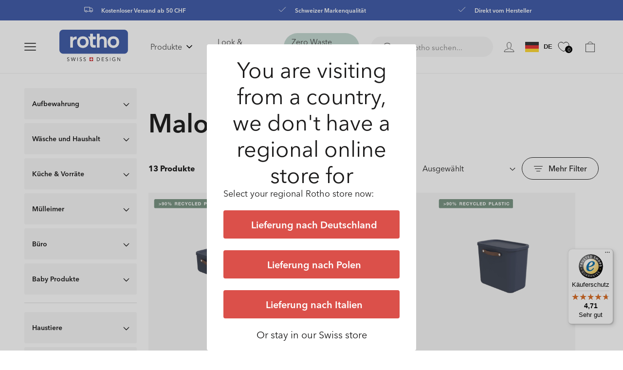

--- FILE ---
content_type: text/html; charset=utf-8
request_url: https://ch.rotho.com/collections/maloja
body_size: 77628
content:
<!doctype html>
<html class="no-js" lang="de">
  <head><link rel="preconnect" href="https://scripting.tracify.ai" />
<link rel="preload" as="script" href="https://scripting.tracify.ai/tracifyv2.js?csid=cb2d290e-f9d9-415a-9c7f-516a96940fda">
<script async src="https://scripting.tracify.ai/tracifyv2.js?csid=cb2d290e-f9d9-415a-9c7f-516a96940fda"></script>
    <script src="https://cloud.ccm19.de/app.js?apiKey=032b3c2e7081405e29d47e088785671c4dda8c0f972d1204&amp;domain=64c2337e1b2f1355480d24b2" referrerpolicy="origin"></script>
    <script type="text/x-ccm-loader" data-ccm-loader-group="google-group">
    		window.dataLayer = window.dataLayer || [];
			function gtag() {
				dataLayer.push(arguments);
			}
			gtag("consent", "default", {
				ad_storage: "denied",
				analytics_storage: "granted",
				functionality_storage: "granted",
				personalization_storage: "denied",
				security_storage: "granted",
				wait_for_update: 500,
			});
			gtag("set", "ads_data_redaction", true);
			gtag("set", "url_passthrough", true);
		</script>
  
    <script defer src="//searchserverapi.com/widgets/shopify/init.js?a=8t4V7f3w4Q"></script>
    <script defer src='//ch.rotho.com/cdn/shop/t/36/assets/sealapps_email_config.js?v=136218383419054340931678435764'></script> 
    <script defer src='//ch.rotho.com/cdn/shop/t/36/assets/product_restore_email.js?v=11354377732444029571685540046'></script> 
    <script id='em_product_variants' type='application/json'>
        null
    </script>
    <script id='em_product_selected_or_first_available_variant' type='application/json'>
        null
    </script>

    
  
<!-- Google Tag Manager -->
<script>(function(w,d,s,l,i){w[l]=w[l]||[];w[l].push({'gtm.start':
new Date().getTime(),event:'gtm.js'});var f=d.getElementsByTagName(s)[0],
j=d.createElement(s),dl=l!='dataLayer'?'&l='+l:'';j.async=true;j.src=
'https://www.googletagmanager.com/gtm.js?id='+i+dl;f.parentNode.insertBefore(j,f);
})(window,document,'script','dataLayer','GTM-NPMBBDZ');</script>
<!-- End Google Tag Manager -->
<!-- TAGinstall START -->
<script>
 (function(w) {  var first = document.getElementsByTagName('script')[0];  var script = document.createElement('script');  script.async = true;  script.src = 'https://gtm.taginstall.com/sites/a682acd71787ade255096809683cb8fbd6b8724950df2b3139c5c7a29e1750cb/gtm-data-layer-108-210715340.js';  script.addEventListener ("load", function() {  function start() {    var allProducts = [{name: "Aufbewahrungsbox 12 l MALOJA",title: "Aufbewahrungsbox 12 l MALOJA",id: "1054906250WS",price: "19.95",brand: "Rotho",category: "",variant: "Midnight blau",productId: "7461959139417",variantId: "40760955764825",handle: "aufbewahrungsbox-12-l-maloja",},{name: "Aufbewahrungsbox 20 l MALOJA",title: "Aufbewahrungsbox 20 l MALOJA",id: "1055006250WS",price: "24.95",brand: "Rotho",category: "",variant: "Midnight blau",productId: "7462232424537",variantId: "40761878511705",handle: "aufbewahrungsbox-20-l-maloja",},{name: "Aufbewahrungsbox 25 l MALOJA",title: "Aufbewahrungsbox 25 l MALOJA",id: "1055106250WS",price: "29.95",brand: "Rotho",category: "",variant: "Midnight blau",productId: "7462233112665",variantId: "40761880019033",handle: "aufbewahrungsbox-25-l-maloja",},{name: "Aufbewahrungsbox 27  l C4 MALOJA",title: "Aufbewahrungsbox 27  l C4 MALOJA",id: "1063008046WS",price: "29.95",brand: "Rotho",category: "",variant: "Holzkohle schwarz ged.",productId: "7738176929881",variantId: "41688720900185",handle: "aufbewahrungsbox-27-l-c4-maloja",},{name: "Aufbewahrungsbox 40 l MALOJA",title: "Aufbewahrungsbox 40 l MALOJA",id: "1055206250WS",price: "39.95",brand: "Rotho",category: "",variant: "Midnight blau",productId: "7462233899097",variantId: "40761882050649",handle: "aufbewahrungsbox-40-l-maloja",},{name: "2er Set Aufbewahrungsboxen 12 l und 20 l MALOJA",title: "2er Set Aufbewahrungsboxen 12 l und 20 l MALOJA",id: "1054506250VB2",price: "40.45",brand: "Rotho",category: "",variant: "Midnight blau",productId: "7388212527193",variantId: "40585344286809",handle: "2er-set-aufbewahrungsboxen-12-l-und-20-l-maloja",},{name: "2er Set Aufbewahrungsboxen 12 l und 25 l MALOJA",title: "2er Set Aufbewahrungsboxen 12 l und 25 l MALOJA",id: "10549506250VB2",price: "44.95",brand: "Rotho",category: "",variant: "Midnight blau",productId: "7387959984217",variantId: "40585327476825",handle: "2er-set-aufbewahrungsboxen-12-l-und-25-l-maloja",},{name: "2er Set Aufbewahrungsboxen 20 l und 25 l MALOJA",title: "2er Set Aufbewahrungsboxen 20 l und 25 l MALOJA",id: "10550106250VB2",price: "49.5",brand: "Rotho",category: "",variant: "Midnight blau",productId: "7388368502873",variantId: "40585381118041",handle: "2er-set-aufbewahrungsboxen-20-l-und-25-l-maloja",},{name: "2er Set Aufbewahrungsboxen 12 l und 40 l MALOJA",title: "2er Set Aufbewahrungsboxen 12 l und 40 l MALOJA",id: "10554906250VB2",price: "53.95",brand: "Rotho",category: "",variant: "Midnight blau",productId: "7388255354969",variantId: "40585352151129",handle: "2er-set-aufbewahrungsboyen-12-l-und-40-l-maloja",},{name: "2er Set Aufbewahrungsboxen 20 l und 40 l MALOJA",title: "2er Set Aufbewahrungsboxen 20 l und 40 l MALOJA",id: "10550206250VB2",price: "58.45",brand: "Rotho",category: "",variant: "Midnight blau",productId: "7388004974681",variantId: "40585328033881",handle: "2er-set-aufbewahrungsboxen-20-l-und-40-l-maloja",},{name: "2er Set Aufbewahrungsboxen 25 l und 40 l MALOJA",title: "2er Set Aufbewahrungsboxen 25 l und 40 l MALOJA",id: "10551206250VB2",price: "62.95",brand: "Rotho",category: "",variant: "Midnight blau",productId: "7388167176281",variantId: "40585340452953",handle: "2er-set-aufbewahrungsboxen-25-l-und-40-l-maloja",},{name: "2er-Set Aufbewahrungsbox Maloja 40l",title: "2er-Set Aufbewahrungsbox Maloja 40l",id: "1055206250VB2",price: "79.9",brand: "Rotho",category: "",variant: "Midnight blau",productId: "15119371731329",variantId: "54512647340417",handle: "2er-set-aufbewahrungsbox-maloja-40l",},{name: "3er Set Aufbewahrungsboxen groß MALOJA",title: "3er Set Aufbewahrungsboxen groß MALOJA",id: "10551206250VB3",price: "85.45",brand: "Rotho",category: "",variant: "Midnight blau",productId: "7388125790297",variantId: "40585337110617",handle: "3er-set-aufbewahrungsboxen-gross-maloja",},];  var shopCurrency = 'CHF';  var collectionTitle = "Maloja";    var customer = {  customerType: 'guest'  };    var pageType = 'Collection Page';  var searchPerformed = false;  var cart = {  "items": [],  "total": 0.0,  "currency": "CHF",  };  if (!w.__TAGinstall) {  console.error('Unable to initialize Easy Tag - GTM & Data Layer.');  return;  }  w.__TAGinstall.init({  shopCurrency, allProducts, collectionTitle, searchPerformed, pageType, customer, cartData: cart  });    w.__TAGinstall.onCollectionPage({  shopCurrency, collectionTitle, pageType, allProducts, searchPerformed  });    };  if (w.__TAGinstall && w.__TAGinstall.boot) {  w.__TAGinstall.boot(start);  }  }, false);  first.parentNode.insertBefore(script, first); })(window);  
</script>
<!-- TAGinstall END -->
    
    <meta charset="utf-8">
    <meta http-equiv="X-UA-Compatible" content="IE=edge">
    <meta name="viewport" content="width=device-width,initial-scale=1">
    <meta name="theme-color" content="">
    
    <title>
      Maloja
 &ndash; Rotho Schweiz </title>
    
    

<meta property="og:site_name" content="Rotho Schweiz ">
<meta property="og:url" content="https://ch.rotho.com/collections/maloja">
<meta property="og:title" content="Maloja">
<meta property="og:type" content="product.group">
<meta property="og:description" content="Grosse Auswahl an Aufbewahrungsboxen, Küchenartikel, Reinigunsutensilien und Office-Zubehör im Original Rotho® Online-Shop Artikel direkt ab Lager lieferbar Bestellen Sie jetzt versandkostenfrei"><meta property="og:image" content="http://ch.rotho.com/cdn/shop/files/logo_rotho.png?v=1660137905">
  <meta property="og:image:secure_url" content="https://ch.rotho.com/cdn/shop/files/logo_rotho.png?v=1660137905">
  <meta property="og:image:width" content="1200">
  <meta property="og:image:height" content="628"><meta name="twitter:card" content="summary_large_image">
<meta name="twitter:title" content="Maloja">
<meta name="twitter:description" content="Grosse Auswahl an Aufbewahrungsboxen, Küchenartikel, Reinigunsutensilien und Office-Zubehör im Original Rotho® Online-Shop Artikel direkt ab Lager lieferbar Bestellen Sie jetzt versandkostenfrei">

    
    
    <link rel="canonical" href="https://ch.rotho.com/collections/maloja">
    <link rel="preconnect" href="https://cdn.shopify.com" crossorigin>
    <link rel="preconnect" href="https://cdn02.plentymarkets.com" crossorigin>    
    <script data-ccm-loader-src="https://www.googletagmanager.com" type="text/x-ccm-loader" data-ccm-loader-group="google-group" rel="dns-prefetch preconnect"></script><link rel="preload" as="style" href="//ch.rotho.com/cdn/shop/t/36/assets/base.css?v=176596904177159249121763105294">
    <link rel="preload" as="style" href="//ch.rotho.com/cdn/shop/t/36/assets/custom-tailwind-based.css?v=171274832102200657431678435767"><link rel="preload" as="style" href="//ch.rotho.com/cdn/shop/t/36/assets/component-predictive-search.css?v=146296225665251285451678435766"><link rel="preload" as="script" href="//ch.rotho.com/cdn/shop/t/36/assets/vendor-scripts.js?v=97803515600497774441678435764">
    <link rel="preload" as="script" href="//ch.rotho.com/cdn/shop/t/36/assets/global.js?v=85686980374535237321763105296">
    <link rel="preload" as="script" href="//ch.rotho.com/cdn/shop/t/36/assets/custom-scripts.js?v=43187136576769169861679672327">
    <link rel="preload" as="script" href="//ch.rotho.com/cdn/shop/t/36/assets/locator.js?v=92207897905540011351678435767"><link rel="icon" type="image/png" href="//ch.rotho.com/cdn/shop/files/favicon1_32x32.png?v=1660137904">
    



<link href="//ch.rotho.com/cdn/shop/t/36/assets/fonts.css?v=12648262734257347271743511971" rel="stylesheet" type="text/css" media="all" />

<style data-shopify>



  :root {
    
      --font-body-family: "Avenir Next",  Arial, sans-serif;
      --font-body-style: normal;
      --font-body-weight: 300;
      
      --font-heading-family: "Avenir Next", Arial, sans-serif;
      --font-heading-style: normal;
      --font-heading-weight: 500;
    

    --font-body-scale: 1;
    --font-heading-scale: 1;


    --color-foreground: var(--color-base-text);
    --color-common-black: 28, 27, 27;
    --color-common-white: 255, 255, 255;
    --color-common-blue: 62, 90, 168;
    --color-primary-dark: 69, 69, 69;
    --color-primary-main: 191, 191, 191;
    --color-primary-light: 246, 246, 246;

    --color-bg-green: 52, 156, 143;
    --color-bg-faded-green: 142, 187, 195;

    --color-bg-blue: 62, 90, 168;
    --color-bg-faded-blue: 140, 173, 206;

    --color-bg-icy-blue: 0, 157, 206;
    --color-bg-faded-icy-blue: 142, 194, 230;


    --color-text-primary: var(--color-common-black);

    --color-button-lable: 255, 255, 255;
    --color-button-background: 219, 80, 74;

    --color-button: var(--color-button-background);
    --color-button-text: var(--color-button-lable);

    --color-base-text: var(--color-common-black);
    --color-base-background: var(--color-common-white);
    --color-background: var(--color-common-white);

    --color-link-lable: var(--color-common-black);
    --color-link-active: var(--color-common-black);
    --color-link: var(--color-common-black);

    /* --gradient-base-background-1: ;
    --gradient-base-background-2: #1878b9;
    --gradient-base-accent-1: #121212;
    --gradient-base-accent-1-rgb: , , ;
    --gradient-base-accent-2: #334fb4; */

    --page-width: 142rem;
    --page-width-margin: 0rem;
  }

  *,
  *::before,
  *::after {
    box-sizing: inherit;
  }

  html {
    box-sizing: border-box;
    font-size: 10px;
    height: 100%;
  }

  body {
    display: grid;
    grid-template-rows: auto auto 1fr auto;
    grid-template-columns: 100%;
    min-height: 100%;
    margin: 0;
    font-size: 16px;
    /* //letter-spacing: 0.06rem; */
    line-height: 1.3;
    font-family: var(--font-body-family);
    box-sizing: border-box;
    -webkit-font-smoothing: antialiased;
    font-weight: 400;
    font-size: 20px;
    line-height: 26px;
    letter-spacing: 0%;
  }

  @media screen and (min-width: 750px) {
    body {
      font-size: 14px;
    }
  }
</style>
<link href="//ch.rotho.com/cdn/shop/t/36/assets/base.css?v=176596904177159249121763105294" rel="stylesheet" type="text/css" media="all" />
    <link href="//ch.rotho.com/cdn/shop/t/36/assets/custom-tailwind-based.css?v=171274832102200657431678435767" rel="stylesheet" type="text/css" media="all" />
<link rel="stylesheet" href="//ch.rotho.com/cdn/shop/t/36/assets/component-predictive-search.css?v=146296225665251285451678435766" media="print" onload="this.media='all'"><script defer src="//ch.rotho.com/cdn/shop/t/36/assets/vendor-scripts.js?v=97803515600497774441678435764"></script>
    <script src="//ch.rotho.com/cdn/shop/t/36/assets/constants.js?v=95358004781563950421692716920" defer="defer"></script>
    <script src="//ch.rotho.com/cdn/shop/t/36/assets/pubsub.js?v=2921868252632587581692716921" defer="defer"></script>
    <script defer src="//ch.rotho.com/cdn/shop/t/36/assets/global.js?v=85686980374535237321763105296"></script>
    <script defer src="//ch.rotho.com/cdn/shop/t/36/assets/custom-scripts.js?v=43187136576769169861679672327"></script>
    <script defer src="//ch.rotho.com/cdn/shop/t/36/assets/locator.js?v=92207897905540011351678435767"></script>
    <script>window.performance && window.performance.mark && window.performance.mark('shopify.content_for_header.start');</script><meta name="google-site-verification" content="4LCS6hCKQaNTQLIH1B77P2NQOjCIopsyW-6EaENLlbM">
<meta id="shopify-digital-wallet" name="shopify-digital-wallet" content="/56605343833/digital_wallets/dialog">
<meta name="shopify-checkout-api-token" content="597cb1bbae2e2dc25bf511d73a9a5902">
<meta id="in-context-paypal-metadata" data-shop-id="56605343833" data-venmo-supported="false" data-environment="production" data-locale="de_DE" data-paypal-v4="true" data-currency="CHF">
<link rel="alternate" type="application/atom+xml" title="Feed" href="/collections/maloja.atom" />
<link rel="alternate" hreflang="x-default" href="https://ch.rotho.com/collections/maloja">
<link rel="alternate" hreflang="de-CH" href="https://ch.rotho.com/collections/maloja">
<link rel="alternate" hreflang="en-CH" href="https://ch.rotho.com/en/collections/maloja">
<link rel="alternate" hreflang="fr-CH" href="https://ch.rotho.com/fr/collections/maloja">
<link rel="alternate" type="application/json+oembed" href="https://ch.rotho.com/collections/maloja.oembed">
<script async="async" src="/checkouts/internal/preloads.js?locale=de-CH"></script>
<script id="shopify-features" type="application/json">{"accessToken":"597cb1bbae2e2dc25bf511d73a9a5902","betas":["rich-media-storefront-analytics"],"domain":"ch.rotho.com","predictiveSearch":true,"shopId":56605343833,"locale":"de"}</script>
<script>var Shopify = Shopify || {};
Shopify.shop = "rotho-shop-ch.myshopify.com";
Shopify.locale = "de";
Shopify.currency = {"active":"CHF","rate":"1.0"};
Shopify.country = "CH";
Shopify.theme = {"name":"apoio-rotho\/LIVE v4","id":124767862873,"schema_name":"Dawn","schema_version":"2.5.0","theme_store_id":null,"role":"main"};
Shopify.theme.handle = "null";
Shopify.theme.style = {"id":null,"handle":null};
Shopify.cdnHost = "ch.rotho.com/cdn";
Shopify.routes = Shopify.routes || {};
Shopify.routes.root = "/";</script>
<script type="module">!function(o){(o.Shopify=o.Shopify||{}).modules=!0}(window);</script>
<script>!function(o){function n(){var o=[];function n(){o.push(Array.prototype.slice.apply(arguments))}return n.q=o,n}var t=o.Shopify=o.Shopify||{};t.loadFeatures=n(),t.autoloadFeatures=n()}(window);</script>
<script id="shop-js-analytics" type="application/json">{"pageType":"collection"}</script>
<script defer="defer" async type="module" src="//ch.rotho.com/cdn/shopifycloud/shop-js/modules/v2/client.init-shop-cart-sync_DIwzDt8_.de.esm.js"></script>
<script defer="defer" async type="module" src="//ch.rotho.com/cdn/shopifycloud/shop-js/modules/v2/chunk.common_DK6FaseX.esm.js"></script>
<script defer="defer" async type="module" src="//ch.rotho.com/cdn/shopifycloud/shop-js/modules/v2/chunk.modal_DJrdBHKE.esm.js"></script>
<script type="module">
  await import("//ch.rotho.com/cdn/shopifycloud/shop-js/modules/v2/client.init-shop-cart-sync_DIwzDt8_.de.esm.js");
await import("//ch.rotho.com/cdn/shopifycloud/shop-js/modules/v2/chunk.common_DK6FaseX.esm.js");
await import("//ch.rotho.com/cdn/shopifycloud/shop-js/modules/v2/chunk.modal_DJrdBHKE.esm.js");

  window.Shopify.SignInWithShop?.initShopCartSync?.({"fedCMEnabled":true,"windoidEnabled":true});

</script>
<script>(function() {
  var isLoaded = false;
  function asyncLoad() {
    if (isLoaded) return;
    isLoaded = true;
    var urls = ["\/\/searchserverapi.com\/widgets\/shopify\/init.js?a=8t4V7f3w4Q\u0026shop=rotho-shop-ch.myshopify.com","https:\/\/cdn.logbase.io\/lb-upsell-wrapper.js?shop=rotho-shop-ch.myshopify.com","https:\/\/static.klaviyo.com\/onsite\/js\/klaviyo.js?company_id=VjgCbh\u0026shop=rotho-shop-ch.myshopify.com","https:\/\/tseish-app.connect.trustedshops.com\/esc.js?apiBaseUrl=aHR0cHM6Ly90c2Vpc2gtYXBwLmNvbm5lY3QudHJ1c3RlZHNob3BzLmNvbQ==\u0026instanceId=cm90aG8tc2hvcC1jaC5teXNob3BpZnkuY29t\u0026shop=rotho-shop-ch.myshopify.com","\/\/cdn.shopify.com\/proxy\/110e3ff40c49bda39783516e5b61622a49be04e1a0d9720284f7541d69a5e75a\/apps.bazaarvoice.com\/deployments\/rotho-ch\/main_site\/production\/de_CH\/bv.js?shop=rotho-shop-ch.myshopify.com\u0026sp-cache-control=cHVibGljLCBtYXgtYWdlPTkwMA","https:\/\/dr4qe3ddw9y32.cloudfront.net\/awin-shopify-integration-code.js?aid=120686\u0026v=shopifyApp_5.2.5\u0026ts=1766388027709\u0026shop=rotho-shop-ch.myshopify.com"];
    for (var i = 0; i < urls.length; i++) {
      var s = document.createElement('script');
      s.type = 'text/javascript';
      s.async = true;
      s.src = urls[i];
      var x = document.getElementsByTagName('script')[0];
      x.parentNode.insertBefore(s, x);
    }
  };
  if(window.attachEvent) {
    window.attachEvent('onload', asyncLoad);
  } else {
    window.addEventListener('load', asyncLoad, false);
  }
})();</script>
<script id="__st">var __st={"a":56605343833,"offset":3600,"reqid":"cde64bcb-12d1-4c51-896e-a6c119a2bbf1-1769554185","pageurl":"ch.rotho.com\/collections\/maloja","u":"ac3c322cb88a","p":"collection","rtyp":"collection","rid":272832626777};</script>
<script>window.ShopifyPaypalV4VisibilityTracking = true;</script>
<script id="captcha-bootstrap">!function(){'use strict';const t='contact',e='account',n='new_comment',o=[[t,t],['blogs',n],['comments',n],[t,'customer']],c=[[e,'customer_login'],[e,'guest_login'],[e,'recover_customer_password'],[e,'create_customer']],r=t=>t.map((([t,e])=>`form[action*='/${t}']:not([data-nocaptcha='true']) input[name='form_type'][value='${e}']`)).join(','),a=t=>()=>t?[...document.querySelectorAll(t)].map((t=>t.form)):[];function s(){const t=[...o],e=r(t);return a(e)}const i='password',u='form_key',d=['recaptcha-v3-token','g-recaptcha-response','h-captcha-response',i],f=()=>{try{return window.sessionStorage}catch{return}},m='__shopify_v',_=t=>t.elements[u];function p(t,e,n=!1){try{const o=window.sessionStorage,c=JSON.parse(o.getItem(e)),{data:r}=function(t){const{data:e,action:n}=t;return t[m]||n?{data:e,action:n}:{data:t,action:n}}(c);for(const[e,n]of Object.entries(r))t.elements[e]&&(t.elements[e].value=n);n&&o.removeItem(e)}catch(o){console.error('form repopulation failed',{error:o})}}const l='form_type',E='cptcha';function T(t){t.dataset[E]=!0}const w=window,h=w.document,L='Shopify',v='ce_forms',y='captcha';let A=!1;((t,e)=>{const n=(g='f06e6c50-85a8-45c8-87d0-21a2b65856fe',I='https://cdn.shopify.com/shopifycloud/storefront-forms-hcaptcha/ce_storefront_forms_captcha_hcaptcha.v1.5.2.iife.js',D={infoText:'Durch hCaptcha geschützt',privacyText:'Datenschutz',termsText:'Allgemeine Geschäftsbedingungen'},(t,e,n)=>{const o=w[L][v],c=o.bindForm;if(c)return c(t,g,e,D).then(n);var r;o.q.push([[t,g,e,D],n]),r=I,A||(h.body.append(Object.assign(h.createElement('script'),{id:'captcha-provider',async:!0,src:r})),A=!0)});var g,I,D;w[L]=w[L]||{},w[L][v]=w[L][v]||{},w[L][v].q=[],w[L][y]=w[L][y]||{},w[L][y].protect=function(t,e){n(t,void 0,e),T(t)},Object.freeze(w[L][y]),function(t,e,n,w,h,L){const[v,y,A,g]=function(t,e,n){const i=e?o:[],u=t?c:[],d=[...i,...u],f=r(d),m=r(i),_=r(d.filter((([t,e])=>n.includes(e))));return[a(f),a(m),a(_),s()]}(w,h,L),I=t=>{const e=t.target;return e instanceof HTMLFormElement?e:e&&e.form},D=t=>v().includes(t);t.addEventListener('submit',(t=>{const e=I(t);if(!e)return;const n=D(e)&&!e.dataset.hcaptchaBound&&!e.dataset.recaptchaBound,o=_(e),c=g().includes(e)&&(!o||!o.value);(n||c)&&t.preventDefault(),c&&!n&&(function(t){try{if(!f())return;!function(t){const e=f();if(!e)return;const n=_(t);if(!n)return;const o=n.value;o&&e.removeItem(o)}(t);const e=Array.from(Array(32),(()=>Math.random().toString(36)[2])).join('');!function(t,e){_(t)||t.append(Object.assign(document.createElement('input'),{type:'hidden',name:u})),t.elements[u].value=e}(t,e),function(t,e){const n=f();if(!n)return;const o=[...t.querySelectorAll(`input[type='${i}']`)].map((({name:t})=>t)),c=[...d,...o],r={};for(const[a,s]of new FormData(t).entries())c.includes(a)||(r[a]=s);n.setItem(e,JSON.stringify({[m]:1,action:t.action,data:r}))}(t,e)}catch(e){console.error('failed to persist form',e)}}(e),e.submit())}));const S=(t,e)=>{t&&!t.dataset[E]&&(n(t,e.some((e=>e===t))),T(t))};for(const o of['focusin','change'])t.addEventListener(o,(t=>{const e=I(t);D(e)&&S(e,y())}));const B=e.get('form_key'),M=e.get(l),P=B&&M;t.addEventListener('DOMContentLoaded',(()=>{const t=y();if(P)for(const e of t)e.elements[l].value===M&&p(e,B);[...new Set([...A(),...v().filter((t=>'true'===t.dataset.shopifyCaptcha))])].forEach((e=>S(e,t)))}))}(h,new URLSearchParams(w.location.search),n,t,e,['guest_login'])})(!0,!0)}();</script>
<script integrity="sha256-4kQ18oKyAcykRKYeNunJcIwy7WH5gtpwJnB7kiuLZ1E=" data-source-attribution="shopify.loadfeatures" defer="defer" src="//ch.rotho.com/cdn/shopifycloud/storefront/assets/storefront/load_feature-a0a9edcb.js" crossorigin="anonymous"></script>
<script data-source-attribution="shopify.dynamic_checkout.dynamic.init">var Shopify=Shopify||{};Shopify.PaymentButton=Shopify.PaymentButton||{isStorefrontPortableWallets:!0,init:function(){window.Shopify.PaymentButton.init=function(){};var t=document.createElement("script");t.src="https://ch.rotho.com/cdn/shopifycloud/portable-wallets/latest/portable-wallets.de.js",t.type="module",document.head.appendChild(t)}};
</script>
<script data-source-attribution="shopify.dynamic_checkout.buyer_consent">
  function portableWalletsHideBuyerConsent(e){var t=document.getElementById("shopify-buyer-consent"),n=document.getElementById("shopify-subscription-policy-button");t&&n&&(t.classList.add("hidden"),t.setAttribute("aria-hidden","true"),n.removeEventListener("click",e))}function portableWalletsShowBuyerConsent(e){var t=document.getElementById("shopify-buyer-consent"),n=document.getElementById("shopify-subscription-policy-button");t&&n&&(t.classList.remove("hidden"),t.removeAttribute("aria-hidden"),n.addEventListener("click",e))}window.Shopify?.PaymentButton&&(window.Shopify.PaymentButton.hideBuyerConsent=portableWalletsHideBuyerConsent,window.Shopify.PaymentButton.showBuyerConsent=portableWalletsShowBuyerConsent);
</script>
<script data-source-attribution="shopify.dynamic_checkout.cart.bootstrap">document.addEventListener("DOMContentLoaded",(function(){function t(){return document.querySelector("shopify-accelerated-checkout-cart, shopify-accelerated-checkout")}if(t())Shopify.PaymentButton.init();else{new MutationObserver((function(e,n){t()&&(Shopify.PaymentButton.init(),n.disconnect())})).observe(document.body,{childList:!0,subtree:!0})}}));
</script>
<link id="shopify-accelerated-checkout-styles" rel="stylesheet" media="screen" href="https://ch.rotho.com/cdn/shopifycloud/portable-wallets/latest/accelerated-checkout-backwards-compat.css" crossorigin="anonymous">
<style id="shopify-accelerated-checkout-cart">
        #shopify-buyer-consent {
  margin-top: 1em;
  display: inline-block;
  width: 100%;
}

#shopify-buyer-consent.hidden {
  display: none;
}

#shopify-subscription-policy-button {
  background: none;
  border: none;
  padding: 0;
  text-decoration: underline;
  font-size: inherit;
  cursor: pointer;
}

#shopify-subscription-policy-button::before {
  box-shadow: none;
}

      </style>
<script id="sections-script" data-sections="header,footer" defer="defer" src="//ch.rotho.com/cdn/shop/t/36/compiled_assets/scripts.js?v=50234"></script>
<script>window.performance && window.performance.mark && window.performance.mark('shopify.content_for_header.end');</script>
    <script>document.documentElement.className = document.documentElement.className.replace('no-js', 'js');</script>
    <script type="text/javascript">
    if (Shopify.designMode) {
      document.documentElement.classList.add('shopify-design-mode');
    }
    var isTouchCapable = 'ontouchstart' in window || window.DocumentTouch && document instanceof window.DocumentTouch || navigator.maxTouchPoints > 0 || window.navigator.msMaxTouchPoints > 0;
    if (isTouchCapable) document.documentElement.classList.add('supports-touch');
    </script>
    <meta name="google-site-verification" content="E4fSVNoucIFBFq1ce7keMPvqtqthV2rYuoPuSRLCREg" />
    <script>(function(w,d,t,r,u){var f,n,i;w[u]=w[u]||[],f=function(){var o={ti:"25028423"};o.q=w[u],w[u]=new UET(o),w[u].push("pageLoad")},n=d.createElement(t),n.src=r,n.async=1,n.onload=n.onreadystatechange=function(){var s=this.readyState;s&&s!=="loaded"&&s!=="complete"||(f(),n.onload=n.onreadystatechange=null)},i=d.getElementsByTagName(t)[0],i.parentNode.insertBefore(n,i)})(window,document,"script","//bat.bing.com/bat.js","uetq");</script>
   
    <!-- Google tag (gtag.js) -->
    <script data-ccm-loader-src="https://www.googletagmanager.com/gtag/js?id=AW-794074126" type="text/x-ccm-loader" data-ccm-loader-group="google-group" rel="dns-prefetch preconnect"></script>
<script>
  window.dataLayer = window.dataLayer || [];
  function gtag(){dataLayer.push(arguments);}
  gtag('js', new Date());
  gtag('config', 'GTM-NPMBBDZ', {
  'user_id': __st["cid"]
});
</script>

    <!-- Google Tag Manager (new tag 05-2023) -->
<script>(function(w,d,s,l,i){w[l]=w[l]||[];w[l].push({'gtm.start':
new Date().getTime(),event:'gtm.js'});var f=d.getElementsByTagName(s)[0],
j=d.createElement(s),dl=l!='dataLayer'?'&l='+l:'';j.async=true;j.src=
'https://www.googletagmanager.com/gtm.js?id='+i+dl;f.parentNode.insertBefore(j,f);
})(window,document,'script','dataLayer','GTM-59S8QL8');</script>
<!-- End Google Tag Manager -->

<script async data-ccm-loader-src="https://onsite.optimonk.com/script.js?account=199527&origin=shopify-app-embed-block" type="text/x-ccm-loader" data-ccm-loader-group="optimonk-group"></script>
<script async data-ccm-loader-src="https://static.klaviyo.com/onsite/js/klaviyo.js?company_id=VjgCbh" type="text/x-ccm-loader" data-ccm-loader-group="klaviyo-group"></script>
    
    
 
  
    <script>
  !function(t,n){var e=n.loyaltylion||[];if(!e.isLoyaltyLion){n.loyaltylion=e,void 0===n.lion&&(n.lion=e),e.version=2,e.isLoyaltyLion=!0;var o=n.URLSearchParams,i=n.sessionStorage,r="ll_loader_revision",a=(new Date).toISOString().replace(/-/g,""),s="function"==typeof o?function(){try{var t=new o(n.location.search).get(r);return t&&i.setItem(r,t),i.getItem(r)}catch(t){return""}}():null;c("https://sdk.loyaltylion.net/static/2/"+a.slice(0,8)+"/loader"+(s?"-"+s:"")+".js");var l=!1;e.init=function(t){if(l)throw new Error("Cannot call lion.init more than once");l=!0;var n=e._token=t.token;if(!n)throw new Error("Token must be supplied to lion.init");var o=[];function i(t,n){t[n]=function(){o.push([n,Array.prototype.slice.call(arguments,0)])}}"_push configure bootstrap shutdown on removeListener authenticateCustomer".split(" ").forEach(function(t){i(e,t)}),c("https://sdk.loyaltylion.net/sdk/start/"+a.slice(0,11)+"/"+n+".js"),e._initData=t,e._buffer=o}}function c(n){var e=t.getElementsByTagName("script")[0],o=t.createElement("script");o.src=n,o.crossOrigin="",e.parentNode.insertBefore(o,e)}}(document,window);

  
    
      loyaltylion.init({ token: "a742cccaf0a39ed031a3ea38b5a08180" });
    
  
</script>

  <script type="text/javascript">
    (function(c,l,a,r,i,t,y){
        c[a]=c[a]||function(){(c[a].q=c[a].q||[]).push(arguments)};
        t=l.createElement(r);t.async=1;t.src="https://www.clarity.ms/tag/"+i;
        y=l.getElementsByTagName(r)[0];y.parentNode.insertBefore(t,y);
    })(window, document, "clarity", "script", "fgouup14ff");
</script>

<link rel="stylesheet" href="//ch.rotho.com/cdn/shop/t/36/assets/klaviyo-out-of-stock.css?v=178261552733000775141743511972" defer>
<!-- BEGIN app block: shopify://apps/essential-a-b-testing/blocks/ab-testing/0154ac6b-7b9c-4958-8219-ed5b06e6d463 --><!-- END app block --><!-- BEGIN app block: shopify://apps/instant-section-page-builder/blocks/instant_core/927e19d9-4e68-41db-99c7-d8debdc1f80d -->
<script>
window.Instant = {
  initialized: true,
  initializedAppEmbed: true,
  initializedVersion: 'latest',
  swiperScriptUrl: 'https://cdn.shopify.com/extensions/019bc6a9-73b5-7215-ba7a-5c83a88c0b68/instant-shopify-66/assets/swiper-bundle.min.js'
};
</script>

<!-- END app block --><!-- BEGIN app block: shopify://apps/klaviyo-email-marketing-sms/blocks/klaviyo-onsite-embed/2632fe16-c075-4321-a88b-50b567f42507 -->












  <script async src="https://static.klaviyo.com/onsite/js/VjgCbh/klaviyo.js?company_id=VjgCbh"></script>
  <script>!function(){if(!window.klaviyo){window._klOnsite=window._klOnsite||[];try{window.klaviyo=new Proxy({},{get:function(n,i){return"push"===i?function(){var n;(n=window._klOnsite).push.apply(n,arguments)}:function(){for(var n=arguments.length,o=new Array(n),w=0;w<n;w++)o[w]=arguments[w];var t="function"==typeof o[o.length-1]?o.pop():void 0,e=new Promise((function(n){window._klOnsite.push([i].concat(o,[function(i){t&&t(i),n(i)}]))}));return e}}})}catch(n){window.klaviyo=window.klaviyo||[],window.klaviyo.push=function(){var n;(n=window._klOnsite).push.apply(n,arguments)}}}}();</script>

  




  <script>
    window.klaviyoReviewsProductDesignMode = false
  </script>







<!-- END app block --><script src="https://cdn.shopify.com/extensions/64908b73-01ae-4987-9e57-6f560ad2ac43/pixbing-uet-tag-conversions-11/assets/bingpix.js" type="text/javascript" defer="defer"></script>
<script src="https://cdn.shopify.com/extensions/019bc6a9-73b5-7215-ba7a-5c83a88c0b68/instant-shopify-66/assets/instant-core.min.js" type="text/javascript" defer="defer"></script>
<script src="https://cdn.shopify.com/extensions/019bf8ae-4d9f-7225-b52a-9719ec3c3345/lb-upsell-228/assets/lb-selleasy.js" type="text/javascript" defer="defer"></script>
<link href="https://monorail-edge.shopifysvc.com" rel="dns-prefetch">
<script>(function(){if ("sendBeacon" in navigator && "performance" in window) {try {var session_token_from_headers = performance.getEntriesByType('navigation')[0].serverTiming.find(x => x.name == '_s').description;} catch {var session_token_from_headers = undefined;}var session_cookie_matches = document.cookie.match(/_shopify_s=([^;]*)/);var session_token_from_cookie = session_cookie_matches && session_cookie_matches.length === 2 ? session_cookie_matches[1] : "";var session_token = session_token_from_headers || session_token_from_cookie || "";function handle_abandonment_event(e) {var entries = performance.getEntries().filter(function(entry) {return /monorail-edge.shopifysvc.com/.test(entry.name);});if (!window.abandonment_tracked && entries.length === 0) {window.abandonment_tracked = true;var currentMs = Date.now();var navigation_start = performance.timing.navigationStart;var payload = {shop_id: 56605343833,url: window.location.href,navigation_start,duration: currentMs - navigation_start,session_token,page_type: "collection"};window.navigator.sendBeacon("https://monorail-edge.shopifysvc.com/v1/produce", JSON.stringify({schema_id: "online_store_buyer_site_abandonment/1.1",payload: payload,metadata: {event_created_at_ms: currentMs,event_sent_at_ms: currentMs}}));}}window.addEventListener('pagehide', handle_abandonment_event);}}());</script>
<script id="web-pixels-manager-setup">(function e(e,d,r,n,o){if(void 0===o&&(o={}),!Boolean(null===(a=null===(i=window.Shopify)||void 0===i?void 0:i.analytics)||void 0===a?void 0:a.replayQueue)){var i,a;window.Shopify=window.Shopify||{};var t=window.Shopify;t.analytics=t.analytics||{};var s=t.analytics;s.replayQueue=[],s.publish=function(e,d,r){return s.replayQueue.push([e,d,r]),!0};try{self.performance.mark("wpm:start")}catch(e){}var l=function(){var e={modern:/Edge?\/(1{2}[4-9]|1[2-9]\d|[2-9]\d{2}|\d{4,})\.\d+(\.\d+|)|Firefox\/(1{2}[4-9]|1[2-9]\d|[2-9]\d{2}|\d{4,})\.\d+(\.\d+|)|Chrom(ium|e)\/(9{2}|\d{3,})\.\d+(\.\d+|)|(Maci|X1{2}).+ Version\/(15\.\d+|(1[6-9]|[2-9]\d|\d{3,})\.\d+)([,.]\d+|)( \(\w+\)|)( Mobile\/\w+|) Safari\/|Chrome.+OPR\/(9{2}|\d{3,})\.\d+\.\d+|(CPU[ +]OS|iPhone[ +]OS|CPU[ +]iPhone|CPU IPhone OS|CPU iPad OS)[ +]+(15[._]\d+|(1[6-9]|[2-9]\d|\d{3,})[._]\d+)([._]\d+|)|Android:?[ /-](13[3-9]|1[4-9]\d|[2-9]\d{2}|\d{4,})(\.\d+|)(\.\d+|)|Android.+Firefox\/(13[5-9]|1[4-9]\d|[2-9]\d{2}|\d{4,})\.\d+(\.\d+|)|Android.+Chrom(ium|e)\/(13[3-9]|1[4-9]\d|[2-9]\d{2}|\d{4,})\.\d+(\.\d+|)|SamsungBrowser\/([2-9]\d|\d{3,})\.\d+/,legacy:/Edge?\/(1[6-9]|[2-9]\d|\d{3,})\.\d+(\.\d+|)|Firefox\/(5[4-9]|[6-9]\d|\d{3,})\.\d+(\.\d+|)|Chrom(ium|e)\/(5[1-9]|[6-9]\d|\d{3,})\.\d+(\.\d+|)([\d.]+$|.*Safari\/(?![\d.]+ Edge\/[\d.]+$))|(Maci|X1{2}).+ Version\/(10\.\d+|(1[1-9]|[2-9]\d|\d{3,})\.\d+)([,.]\d+|)( \(\w+\)|)( Mobile\/\w+|) Safari\/|Chrome.+OPR\/(3[89]|[4-9]\d|\d{3,})\.\d+\.\d+|(CPU[ +]OS|iPhone[ +]OS|CPU[ +]iPhone|CPU IPhone OS|CPU iPad OS)[ +]+(10[._]\d+|(1[1-9]|[2-9]\d|\d{3,})[._]\d+)([._]\d+|)|Android:?[ /-](13[3-9]|1[4-9]\d|[2-9]\d{2}|\d{4,})(\.\d+|)(\.\d+|)|Mobile Safari.+OPR\/([89]\d|\d{3,})\.\d+\.\d+|Android.+Firefox\/(13[5-9]|1[4-9]\d|[2-9]\d{2}|\d{4,})\.\d+(\.\d+|)|Android.+Chrom(ium|e)\/(13[3-9]|1[4-9]\d|[2-9]\d{2}|\d{4,})\.\d+(\.\d+|)|Android.+(UC? ?Browser|UCWEB|U3)[ /]?(15\.([5-9]|\d{2,})|(1[6-9]|[2-9]\d|\d{3,})\.\d+)\.\d+|SamsungBrowser\/(5\.\d+|([6-9]|\d{2,})\.\d+)|Android.+MQ{2}Browser\/(14(\.(9|\d{2,})|)|(1[5-9]|[2-9]\d|\d{3,})(\.\d+|))(\.\d+|)|K[Aa][Ii]OS\/(3\.\d+|([4-9]|\d{2,})\.\d+)(\.\d+|)/},d=e.modern,r=e.legacy,n=navigator.userAgent;return n.match(d)?"modern":n.match(r)?"legacy":"unknown"}(),u="modern"===l?"modern":"legacy",c=(null!=n?n:{modern:"",legacy:""})[u],f=function(e){return[e.baseUrl,"/wpm","/b",e.hashVersion,"modern"===e.buildTarget?"m":"l",".js"].join("")}({baseUrl:d,hashVersion:r,buildTarget:u}),m=function(e){var d=e.version,r=e.bundleTarget,n=e.surface,o=e.pageUrl,i=e.monorailEndpoint;return{emit:function(e){var a=e.status,t=e.errorMsg,s=(new Date).getTime(),l=JSON.stringify({metadata:{event_sent_at_ms:s},events:[{schema_id:"web_pixels_manager_load/3.1",payload:{version:d,bundle_target:r,page_url:o,status:a,surface:n,error_msg:t},metadata:{event_created_at_ms:s}}]});if(!i)return console&&console.warn&&console.warn("[Web Pixels Manager] No Monorail endpoint provided, skipping logging."),!1;try{return self.navigator.sendBeacon.bind(self.navigator)(i,l)}catch(e){}var u=new XMLHttpRequest;try{return u.open("POST",i,!0),u.setRequestHeader("Content-Type","text/plain"),u.send(l),!0}catch(e){return console&&console.warn&&console.warn("[Web Pixels Manager] Got an unhandled error while logging to Monorail."),!1}}}}({version:r,bundleTarget:l,surface:e.surface,pageUrl:self.location.href,monorailEndpoint:e.monorailEndpoint});try{o.browserTarget=l,function(e){var d=e.src,r=e.async,n=void 0===r||r,o=e.onload,i=e.onerror,a=e.sri,t=e.scriptDataAttributes,s=void 0===t?{}:t,l=document.createElement("script"),u=document.querySelector("head"),c=document.querySelector("body");if(l.async=n,l.src=d,a&&(l.integrity=a,l.crossOrigin="anonymous"),s)for(var f in s)if(Object.prototype.hasOwnProperty.call(s,f))try{l.dataset[f]=s[f]}catch(e){}if(o&&l.addEventListener("load",o),i&&l.addEventListener("error",i),u)u.appendChild(l);else{if(!c)throw new Error("Did not find a head or body element to append the script");c.appendChild(l)}}({src:f,async:!0,onload:function(){if(!function(){var e,d;return Boolean(null===(d=null===(e=window.Shopify)||void 0===e?void 0:e.analytics)||void 0===d?void 0:d.initialized)}()){var d=window.webPixelsManager.init(e)||void 0;if(d){var r=window.Shopify.analytics;r.replayQueue.forEach((function(e){var r=e[0],n=e[1],o=e[2];d.publishCustomEvent(r,n,o)})),r.replayQueue=[],r.publish=d.publishCustomEvent,r.visitor=d.visitor,r.initialized=!0}}},onerror:function(){return m.emit({status:"failed",errorMsg:"".concat(f," has failed to load")})},sri:function(e){var d=/^sha384-[A-Za-z0-9+/=]+$/;return"string"==typeof e&&d.test(e)}(c)?c:"",scriptDataAttributes:o}),m.emit({status:"loading"})}catch(e){m.emit({status:"failed",errorMsg:(null==e?void 0:e.message)||"Unknown error"})}}})({shopId: 56605343833,storefrontBaseUrl: "https://ch.rotho.com",extensionsBaseUrl: "https://extensions.shopifycdn.com/cdn/shopifycloud/web-pixels-manager",monorailEndpoint: "https://monorail-edge.shopifysvc.com/unstable/produce_batch",surface: "storefront-renderer",enabledBetaFlags: ["2dca8a86"],webPixelsConfigList: [{"id":"2252177793","configuration":"{\"shopId\":\"gid:\/\/shopify\/Shop\/56605343833\",\"baseUrl\":\"https:\/\/ab-testing.essential-apps.com\"}","eventPayloadVersion":"v1","runtimeContext":"STRICT","scriptVersion":"b26e45fa9a7a5cf51742cf4b300d6739","type":"APP","apiClientId":248390909953,"privacyPurposes":["ANALYTICS"],"dataSharingAdjustments":{"protectedCustomerApprovalScopes":["read_customer_personal_data"]}},{"id":"2210824577","configuration":"{\"advertiserId\":\"120686\",\"shopDomain\":\"rotho-shop-ch.myshopify.com\",\"appVersion\":\"shopifyApp_5.2.5\"}","eventPayloadVersion":"v1","runtimeContext":"STRICT","scriptVersion":"1a9b197b9c069133fae8fa2fc7a957a6","type":"APP","apiClientId":2887701,"privacyPurposes":["ANALYTICS","MARKETING"],"dataSharingAdjustments":{"protectedCustomerApprovalScopes":["read_customer_personal_data"]}},{"id":"2199388545","configuration":"{\"accountID\":\"VjgCbh\",\"webPixelConfig\":\"eyJlbmFibGVBZGRlZFRvQ2FydEV2ZW50cyI6IHRydWV9\"}","eventPayloadVersion":"v1","runtimeContext":"STRICT","scriptVersion":"524f6c1ee37bacdca7657a665bdca589","type":"APP","apiClientId":123074,"privacyPurposes":["ANALYTICS","MARKETING"],"dataSharingAdjustments":{"protectedCustomerApprovalScopes":["read_customer_address","read_customer_email","read_customer_name","read_customer_personal_data","read_customer_phone"]}},{"id":"1998127489","configuration":"{\"accountID\":\"selleasy-metrics-track\"}","eventPayloadVersion":"v1","runtimeContext":"STRICT","scriptVersion":"5aac1f99a8ca74af74cea751ede503d2","type":"APP","apiClientId":5519923,"privacyPurposes":[],"dataSharingAdjustments":{"protectedCustomerApprovalScopes":["read_customer_email","read_customer_name","read_customer_personal_data"]}},{"id":"940278145","configuration":"{\"config\":\"{\\\"google_tag_ids\\\":[\\\"AW-794074126\\\",\\\"GT-KF8FN7VC\\\"],\\\"gtag_events\\\":[{\\\"type\\\":\\\"begin_checkout\\\",\\\"action_label\\\":[\\\"G-FZ3TLN5MXM\\\",\\\"AW-794074126\\\/WZPsCO3Dh4AYEI640voC\\\"]},{\\\"type\\\":\\\"search\\\",\\\"action_label\\\":[\\\"G-FZ3TLN5MXM\\\",\\\"AW-794074126\\\/eWg3CPDDh4AYEI640voC\\\"]},{\\\"type\\\":\\\"view_item\\\",\\\"action_label\\\":[\\\"G-FZ3TLN5MXM\\\",\\\"AW-794074126\\\/e6ZMCOfDh4AYEI640voC\\\",\\\"MC-EFMLVEN010\\\"]},{\\\"type\\\":\\\"purchase\\\",\\\"action_label\\\":[\\\"G-FZ3TLN5MXM\\\",\\\"AW-794074126\\\/VIiUCOXBh4AYEI640voC\\\",\\\"MC-EFMLVEN010\\\"]},{\\\"type\\\":\\\"page_view\\\",\\\"action_label\\\":[\\\"G-FZ3TLN5MXM\\\",\\\"AW-794074126\\\/ZJMUCOLBh4AYEI640voC\\\",\\\"MC-EFMLVEN010\\\"]},{\\\"type\\\":\\\"add_payment_info\\\",\\\"action_label\\\":[\\\"G-FZ3TLN5MXM\\\",\\\"AW-794074126\\\/tnF1CPPDh4AYEI640voC\\\"]},{\\\"type\\\":\\\"add_to_cart\\\",\\\"action_label\\\":[\\\"G-FZ3TLN5MXM\\\",\\\"AW-794074126\\\/bO6JCOrDh4AYEI640voC\\\"]}],\\\"enable_monitoring_mode\\\":false}\"}","eventPayloadVersion":"v1","runtimeContext":"OPEN","scriptVersion":"b2a88bafab3e21179ed38636efcd8a93","type":"APP","apiClientId":1780363,"privacyPurposes":[],"dataSharingAdjustments":{"protectedCustomerApprovalScopes":["read_customer_address","read_customer_email","read_customer_name","read_customer_personal_data","read_customer_phone"]}},{"id":"188776537","configuration":"{\"pixel_id\":\"728698262194716\",\"pixel_type\":\"facebook_pixel\",\"metaapp_system_user_token\":\"-\"}","eventPayloadVersion":"v1","runtimeContext":"OPEN","scriptVersion":"ca16bc87fe92b6042fbaa3acc2fbdaa6","type":"APP","apiClientId":2329312,"privacyPurposes":["ANALYTICS","MARKETING","SALE_OF_DATA"],"dataSharingAdjustments":{"protectedCustomerApprovalScopes":["read_customer_address","read_customer_email","read_customer_name","read_customer_personal_data","read_customer_phone"]}},{"id":"37191769","configuration":"{\"apiKey\":\"8t4V7f3w4Q\", \"host\":\"searchserverapi.com\"}","eventPayloadVersion":"v1","runtimeContext":"STRICT","scriptVersion":"5559ea45e47b67d15b30b79e7c6719da","type":"APP","apiClientId":578825,"privacyPurposes":["ANALYTICS"],"dataSharingAdjustments":{"protectedCustomerApprovalScopes":["read_customer_personal_data"]}},{"id":"17006681","eventPayloadVersion":"1","runtimeContext":"LAX","scriptVersion":"9","type":"CUSTOM","privacyPurposes":["ANALYTICS","MARKETING"],"name":"Facebook - 728698262194716"},{"id":"17137753","eventPayloadVersion":"1","runtimeContext":"LAX","scriptVersion":"3","type":"CUSTOM","privacyPurposes":["ANALYTICS","MARKETING"],"name":"Google Tag Manager-Pixel"},{"id":"21495897","eventPayloadVersion":"1","runtimeContext":"LAX","scriptVersion":"4","type":"CUSTOM","privacyPurposes":["ANALYTICS","MARKETING"],"name":"Microsoft Ads (Bing)"},{"id":"21528665","eventPayloadVersion":"1","runtimeContext":"LAX","scriptVersion":"3","type":"CUSTOM","privacyPurposes":["ANALYTICS","MARKETING"],"name":"Google Ads"},{"id":"142180737","eventPayloadVersion":"1","runtimeContext":"LAX","scriptVersion":"8","type":"CUSTOM","privacyPurposes":["ANALYTICS","MARKETING"],"name":"AW-10872898439 - G-Ads - Biggy"},{"id":"142213505","eventPayloadVersion":"1","runtimeContext":"LAX","scriptVersion":"4","type":"CUSTOM","privacyPurposes":["ANALYTICS","MARKETING"],"name":"DC-14935789 - G-Tag - Biggy"},{"id":"146571649","eventPayloadVersion":"1","runtimeContext":"LAX","scriptVersion":"1","type":"CUSTOM","privacyPurposes":["ANALYTICS","MARKETING"],"name":"AW-16734273017 - G-Ads - Biggy"},{"id":"shopify-app-pixel","configuration":"{}","eventPayloadVersion":"v1","runtimeContext":"STRICT","scriptVersion":"0450","apiClientId":"shopify-pixel","type":"APP","privacyPurposes":["ANALYTICS","MARKETING"]},{"id":"shopify-custom-pixel","eventPayloadVersion":"v1","runtimeContext":"LAX","scriptVersion":"0450","apiClientId":"shopify-pixel","type":"CUSTOM","privacyPurposes":["ANALYTICS","MARKETING"]}],isMerchantRequest: false,initData: {"shop":{"name":"Rotho Schweiz ","paymentSettings":{"currencyCode":"CHF"},"myshopifyDomain":"rotho-shop-ch.myshopify.com","countryCode":"CH","storefrontUrl":"https:\/\/ch.rotho.com"},"customer":null,"cart":null,"checkout":null,"productVariants":[],"purchasingCompany":null},},"https://ch.rotho.com/cdn","fcfee988w5aeb613cpc8e4bc33m6693e112",{"modern":"","legacy":""},{"shopId":"56605343833","storefrontBaseUrl":"https:\/\/ch.rotho.com","extensionBaseUrl":"https:\/\/extensions.shopifycdn.com\/cdn\/shopifycloud\/web-pixels-manager","surface":"storefront-renderer","enabledBetaFlags":"[\"2dca8a86\"]","isMerchantRequest":"false","hashVersion":"fcfee988w5aeb613cpc8e4bc33m6693e112","publish":"custom","events":"[[\"page_viewed\",{}],[\"collection_viewed\",{\"collection\":{\"id\":\"272832626777\",\"title\":\"Maloja\",\"productVariants\":[{\"price\":{\"amount\":19.95,\"currencyCode\":\"CHF\"},\"product\":{\"title\":\"Aufbewahrungsbox 12 l MALOJA\",\"vendor\":\"Rotho\",\"id\":\"7461959139417\",\"untranslatedTitle\":\"Aufbewahrungsbox 12 l MALOJA\",\"url\":\"\/products\/aufbewahrungsbox-12-l-maloja\",\"type\":\"\"},\"id\":\"40760955764825\",\"image\":{\"src\":\"\/\/ch.rotho.com\/cdn\/shop\/files\/1054906250-7610859259950-main.jpg?v=1754491715\"},\"sku\":\"1054906250WS\",\"title\":\"Midnight blau\",\"untranslatedTitle\":\"Midnight blau\"},{\"price\":{\"amount\":24.95,\"currencyCode\":\"CHF\"},\"product\":{\"title\":\"Aufbewahrungsbox 20 l MALOJA\",\"vendor\":\"Rotho\",\"id\":\"7462232424537\",\"untranslatedTitle\":\"Aufbewahrungsbox 20 l MALOJA\",\"url\":\"\/products\/aufbewahrungsbox-20-l-maloja\",\"type\":\"\"},\"id\":\"40761878511705\",\"image\":{\"src\":\"\/\/ch.rotho.com\/cdn\/shop\/files\/1055006250-7610859260017-main_21c79ce2-1703-4251-ab5d-798aaf304332.jpg?v=1754491724\"},\"sku\":\"1055006250WS\",\"title\":\"Midnight blau\",\"untranslatedTitle\":\"Midnight blau\"},{\"price\":{\"amount\":29.95,\"currencyCode\":\"CHF\"},\"product\":{\"title\":\"Aufbewahrungsbox 25 l MALOJA\",\"vendor\":\"Rotho\",\"id\":\"7462233112665\",\"untranslatedTitle\":\"Aufbewahrungsbox 25 l MALOJA\",\"url\":\"\/products\/aufbewahrungsbox-25-l-maloja\",\"type\":\"\"},\"id\":\"40761880019033\",\"image\":{\"src\":\"\/\/ch.rotho.com\/cdn\/shop\/files\/1055106250-7610859260079-main.jpg?v=1754491744\"},\"sku\":\"1055106250WS\",\"title\":\"Midnight blau\",\"untranslatedTitle\":\"Midnight blau\"},{\"price\":{\"amount\":29.95,\"currencyCode\":\"CHF\"},\"product\":{\"title\":\"Aufbewahrungsbox 27  l C4 MALOJA\",\"vendor\":\"Rotho\",\"id\":\"7738176929881\",\"untranslatedTitle\":\"Aufbewahrungsbox 27  l C4 MALOJA\",\"url\":\"\/products\/aufbewahrungsbox-27-l-c4-maloja\",\"type\":\"\"},\"id\":\"41688720900185\",\"image\":{\"src\":\"\/\/ch.rotho.com\/cdn\/shop\/files\/1063008046WS-7610859270139-pk-rgb-106572.jpg?v=1754404497\"},\"sku\":\"1063008046WS\",\"title\":\"Holzkohle schwarz ged.\",\"untranslatedTitle\":\"Holzkohle schwarz ged.\"},{\"price\":{\"amount\":39.95,\"currencyCode\":\"CHF\"},\"product\":{\"title\":\"Aufbewahrungsbox 40 l MALOJA\",\"vendor\":\"Rotho\",\"id\":\"7462233899097\",\"untranslatedTitle\":\"Aufbewahrungsbox 40 l MALOJA\",\"url\":\"\/products\/aufbewahrungsbox-40-l-maloja\",\"type\":\"\"},\"id\":\"40761882050649\",\"image\":{\"src\":\"\/\/ch.rotho.com\/cdn\/shop\/files\/1055206250-7610859260147-main.jpg?v=1754491758\"},\"sku\":\"1055206250WS\",\"title\":\"Midnight blau\",\"untranslatedTitle\":\"Midnight blau\"},{\"price\":{\"amount\":40.45,\"currencyCode\":\"CHF\"},\"product\":{\"title\":\"2er Set Aufbewahrungsboxen 12 l und 20 l MALOJA\",\"vendor\":\"Rotho\",\"id\":\"7388212527193\",\"untranslatedTitle\":\"2er Set Aufbewahrungsboxen 12 l und 20 l MALOJA\",\"url\":\"\/products\/2er-set-aufbewahrungsboxen-12-l-und-20-l-maloja\",\"type\":\"\"},\"id\":\"40585344286809\",\"image\":{\"src\":\"\/\/ch.rotho.com\/cdn\/shop\/files\/1054506250VB2-main.jpg?v=1754491921\"},\"sku\":\"1054506250VB2\",\"title\":\"Midnight blau\",\"untranslatedTitle\":\"Midnight blau\"},{\"price\":{\"amount\":44.95,\"currencyCode\":\"CHF\"},\"product\":{\"title\":\"2er Set Aufbewahrungsboxen 12 l und 25 l MALOJA\",\"vendor\":\"Rotho\",\"id\":\"7387959984217\",\"untranslatedTitle\":\"2er Set Aufbewahrungsboxen 12 l und 25 l MALOJA\",\"url\":\"\/products\/2er-set-aufbewahrungsboxen-12-l-und-25-l-maloja\",\"type\":\"\"},\"id\":\"40585327476825\",\"image\":{\"src\":\"\/\/ch.rotho.com\/cdn\/shop\/files\/10549506250VB2-main.jpg?v=1754491796\"},\"sku\":\"10549506250VB2\",\"title\":\"Midnight blau\",\"untranslatedTitle\":\"Midnight blau\"},{\"price\":{\"amount\":49.5,\"currencyCode\":\"CHF\"},\"product\":{\"title\":\"2er Set Aufbewahrungsboxen 20 l und 25 l MALOJA\",\"vendor\":\"Rotho\",\"id\":\"7388368502873\",\"untranslatedTitle\":\"2er Set Aufbewahrungsboxen 20 l und 25 l MALOJA\",\"url\":\"\/products\/2er-set-aufbewahrungsboxen-20-l-und-25-l-maloja\",\"type\":\"\"},\"id\":\"40585381118041\",\"image\":{\"src\":\"\/\/ch.rotho.com\/cdn\/shop\/files\/10550106250VB2-main_ce2602e3-82a4-470d-8f8a-43c123367e26.jpg?v=1754491965\"},\"sku\":\"10550106250VB2\",\"title\":\"Midnight blau\",\"untranslatedTitle\":\"Midnight blau\"},{\"price\":{\"amount\":53.95,\"currencyCode\":\"CHF\"},\"product\":{\"title\":\"2er Set Aufbewahrungsboxen 12 l und 40 l MALOJA\",\"vendor\":\"Rotho\",\"id\":\"7388255354969\",\"untranslatedTitle\":\"2er Set Aufbewahrungsboxen 12 l und 40 l MALOJA\",\"url\":\"\/products\/2er-set-aufbewahrungsboyen-12-l-und-40-l-maloja\",\"type\":\"\"},\"id\":\"40585352151129\",\"image\":{\"src\":\"\/\/ch.rotho.com\/cdn\/shop\/files\/10554906250VB2-main.jpg?v=1754491943\"},\"sku\":\"10554906250VB2\",\"title\":\"Midnight blau\",\"untranslatedTitle\":\"Midnight blau\"},{\"price\":{\"amount\":58.45,\"currencyCode\":\"CHF\"},\"product\":{\"title\":\"2er Set Aufbewahrungsboxen 20 l und 40 l MALOJA\",\"vendor\":\"Rotho\",\"id\":\"7388004974681\",\"untranslatedTitle\":\"2er Set Aufbewahrungsboxen 20 l und 40 l MALOJA\",\"url\":\"\/products\/2er-set-aufbewahrungsboxen-20-l-und-40-l-maloja\",\"type\":\"\"},\"id\":\"40585328033881\",\"image\":{\"src\":\"\/\/ch.rotho.com\/cdn\/shop\/files\/10550206250VB2-main.jpg?v=1754491814\"},\"sku\":\"10550206250VB2\",\"title\":\"Midnight blau\",\"untranslatedTitle\":\"Midnight blau\"},{\"price\":{\"amount\":62.95,\"currencyCode\":\"CHF\"},\"product\":{\"title\":\"2er Set Aufbewahrungsboxen 25 l und 40 l MALOJA\",\"vendor\":\"Rotho\",\"id\":\"7388167176281\",\"untranslatedTitle\":\"2er Set Aufbewahrungsboxen 25 l und 40 l MALOJA\",\"url\":\"\/products\/2er-set-aufbewahrungsboxen-25-l-und-40-l-maloja\",\"type\":\"\"},\"id\":\"40585340452953\",\"image\":{\"src\":\"\/\/ch.rotho.com\/cdn\/shop\/files\/10551206250VB2-main.jpg?v=1754491896\"},\"sku\":\"10551206250VB2\",\"title\":\"Midnight blau\",\"untranslatedTitle\":\"Midnight blau\"},{\"price\":{\"amount\":79.9,\"currencyCode\":\"CHF\"},\"product\":{\"title\":\"2er-Set Aufbewahrungsbox Maloja 40l\",\"vendor\":\"Rotho\",\"id\":\"15119371731329\",\"untranslatedTitle\":\"2er-Set Aufbewahrungsbox Maloja 40l\",\"url\":\"\/products\/2er-set-aufbewahrungsbox-maloja-40l\",\"type\":\"\"},\"id\":\"54512647340417\",\"image\":{\"src\":\"\/\/ch.rotho.com\/cdn\/shop\/files\/1055206250VB2-Aufbewahrung.jpg?v=1753354478\"},\"sku\":\"1055206250VB2\",\"title\":\"Midnight blau\",\"untranslatedTitle\":\"Midnight blau\"},{\"price\":{\"amount\":85.45,\"currencyCode\":\"CHF\"},\"product\":{\"title\":\"3er Set Aufbewahrungsboxen groß MALOJA\",\"vendor\":\"Rotho\",\"id\":\"7388125790297\",\"untranslatedTitle\":\"3er Set Aufbewahrungsboxen groß MALOJA\",\"url\":\"\/products\/3er-set-aufbewahrungsboxen-gross-maloja\",\"type\":\"\"},\"id\":\"40585337110617\",\"image\":{\"src\":\"\/\/ch.rotho.com\/cdn\/shop\/files\/10551206250VB3-main.jpg?v=1754491868\"},\"sku\":\"10551206250VB3\",\"title\":\"Midnight blau\",\"untranslatedTitle\":\"Midnight blau\"}]}}]]"});</script><script>
  window.ShopifyAnalytics = window.ShopifyAnalytics || {};
  window.ShopifyAnalytics.meta = window.ShopifyAnalytics.meta || {};
  window.ShopifyAnalytics.meta.currency = 'CHF';
  var meta = {"products":[{"id":7461959139417,"gid":"gid:\/\/shopify\/Product\/7461959139417","vendor":"Rotho","type":"","handle":"aufbewahrungsbox-12-l-maloja","variants":[{"id":40760955764825,"price":1995,"name":"Aufbewahrungsbox 12 l MALOJA - Midnight blau","public_title":"Midnight blau","sku":"1054906250WS"},{"id":40760955863129,"price":1995,"name":"Aufbewahrungsbox 12 l MALOJA - Mistelweiß","public_title":"Mistelweiß","sku":"1054901023WS"},{"id":40760955797593,"price":1995,"name":"Aufbewahrungsbox 12 l MALOJA - Iron rot","public_title":"Iron rot","sku":"1054902104WS"},{"id":40760955830361,"price":1995,"name":"Aufbewahrungsbox 12 l MALOJA - Meadow rose","public_title":"Meadow rose","sku":"1054903071WS"},{"id":40760955895897,"price":1995,"name":"Aufbewahrungsbox 12 l MALOJA - Holzkohle schwarz ged.","public_title":"Holzkohle schwarz ged.","sku":"1054908046WS"},{"id":40760955732057,"price":1995,"name":"Aufbewahrungsbox 12 l MALOJA - Misty blau","public_title":"Misty blau","sku":"1054903072WS"}],"remote":false},{"id":7462232424537,"gid":"gid:\/\/shopify\/Product\/7462232424537","vendor":"Rotho","type":"","handle":"aufbewahrungsbox-20-l-maloja","variants":[{"id":40761878511705,"price":2495,"name":"Aufbewahrungsbox 20 l MALOJA - Midnight blau","public_title":"Midnight blau","sku":"1055006250WS"},{"id":40761878380633,"price":2495,"name":"Aufbewahrungsbox 20 l MALOJA - Mistelweiß","public_title":"Mistelweiß","sku":"1055001023WS"},{"id":40761878446169,"price":2495,"name":"Aufbewahrungsbox 20 l MALOJA - Iron rot","public_title":"Iron rot","sku":"1055002104WS"},{"id":40761878478937,"price":2495,"name":"Aufbewahrungsbox 20 l MALOJA - Meadow rose","public_title":"Meadow rose","sku":"1055003071WS"},{"id":40761878347865,"price":2495,"name":"Aufbewahrungsbox 20 l MALOJA - Holzkohle schwarz ged.","public_title":"Holzkohle schwarz ged.","sku":"1055008046WS"},{"id":40761878544473,"price":2495,"name":"Aufbewahrungsbox 20 l MALOJA - Misty blau","public_title":"Misty blau","sku":"1055003072WS"}],"remote":false},{"id":7462233112665,"gid":"gid:\/\/shopify\/Product\/7462233112665","vendor":"Rotho","type":"","handle":"aufbewahrungsbox-25-l-maloja","variants":[{"id":40761880019033,"price":2995,"name":"Aufbewahrungsbox 25 l MALOJA - Midnight blau","public_title":"Midnight blau","sku":"1055106250WS"},{"id":40761880051801,"price":2995,"name":"Aufbewahrungsbox 25 l MALOJA - Mistelweiß","public_title":"Mistelweiß","sku":"1055101023WS"},{"id":40761880182873,"price":2995,"name":"Aufbewahrungsbox 25 l MALOJA - Iron rot","public_title":"Iron rot","sku":"1055102104WS"},{"id":40761880084569,"price":2995,"name":"Aufbewahrungsbox 25 l MALOJA - Meadow rose","public_title":"Meadow rose","sku":"1055103071WS"},{"id":40761880150105,"price":2995,"name":"Aufbewahrungsbox 25 l MALOJA - Holzkohle schwarz ged.","public_title":"Holzkohle schwarz ged.","sku":"1055108046WS"},{"id":40761880215641,"price":2995,"name":"Aufbewahrungsbox 25 l MALOJA - Misty blau","public_title":"Misty blau","sku":"1055103072WS"}],"remote":false},{"id":7738176929881,"gid":"gid:\/\/shopify\/Product\/7738176929881","vendor":"Rotho","type":"","handle":"aufbewahrungsbox-27-l-c4-maloja","variants":[{"id":41688720900185,"price":2995,"name":"Aufbewahrungsbox 27  l C4 MALOJA - Holzkohle schwarz ged.","public_title":"Holzkohle schwarz ged.","sku":"1063008046WS"},{"id":41688720834649,"price":2995,"name":"Aufbewahrungsbox 27  l C4 MALOJA - Misty blau","public_title":"Misty blau","sku":"1063003072WS"},{"id":41688720769113,"price":2995,"name":"Aufbewahrungsbox 27  l C4 MALOJA - Meadow rose","public_title":"Meadow rose","sku":"1063003071WS"},{"id":41688720736345,"price":2995,"name":"Aufbewahrungsbox 27  l C4 MALOJA - Mistelweiß","public_title":"Mistelweiß","sku":"1063001023WS"},{"id":41688720801881,"price":2995,"name":"Aufbewahrungsbox 27  l C4 MALOJA - Iron rot","public_title":"Iron rot","sku":"1063002104WS"},{"id":41688720867417,"price":2995,"name":"Aufbewahrungsbox 27  l C4 MALOJA - Midnight blau","public_title":"Midnight blau","sku":"1063006250WS"}],"remote":false},{"id":7462233899097,"gid":"gid:\/\/shopify\/Product\/7462233899097","vendor":"Rotho","type":"","handle":"aufbewahrungsbox-40-l-maloja","variants":[{"id":40761882050649,"price":3995,"name":"Aufbewahrungsbox 40 l MALOJA - Midnight blau","public_title":"Midnight blau","sku":"1055206250WS"},{"id":40761882116185,"price":3995,"name":"Aufbewahrungsbox 40 l MALOJA - Holzkohle schwarz ged.","public_title":"Holzkohle schwarz ged.","sku":"1055208046WS"},{"id":40761881952345,"price":3995,"name":"Aufbewahrungsbox 40 l MALOJA - Mistelweiß","public_title":"Mistelweiß","sku":"1055201023WS"},{"id":40761881985113,"price":3995,"name":"Aufbewahrungsbox 40 l MALOJA - Iron rot","public_title":"Iron rot","sku":"1055202104WS"},{"id":40761882017881,"price":3995,"name":"Aufbewahrungsbox 40 l MALOJA - Meadow rose","public_title":"Meadow rose","sku":"1055203071WS"},{"id":40761882083417,"price":3995,"name":"Aufbewahrungsbox 40 l MALOJA - Misty blau","public_title":"Misty blau","sku":"1055203072WS"}],"remote":false},{"id":7388212527193,"gid":"gid:\/\/shopify\/Product\/7388212527193","vendor":"Rotho","type":"","handle":"2er-set-aufbewahrungsboxen-12-l-und-20-l-maloja","variants":[{"id":40585344286809,"price":4045,"name":"2er Set Aufbewahrungsboxen 12 l und 20 l MALOJA - Midnight blau","public_title":"Midnight blau","sku":"1054506250VB2"},{"id":40585344319577,"price":4045,"name":"2er Set Aufbewahrungsboxen 12 l und 20 l MALOJA - Holzkohle Schwarz","public_title":"Holzkohle Schwarz","sku":"1054508046VB2"},{"id":40585344352345,"price":4045,"name":"2er Set Aufbewahrungsboxen 12 l und 20 l MALOJA - Mistelweiß","public_title":"Mistelweiß","sku":"1054501023VB2"},{"id":40585344417881,"price":4045,"name":"2er Set Aufbewahrungsboxen 12 l und 20 l MALOJA - Meadow rose","public_title":"Meadow rose","sku":"1054503071VB2"},{"id":40585344385113,"price":4045,"name":"2er Set Aufbewahrungsboxen 12 l und 20 l MALOJA - Iron rot","public_title":"Iron rot","sku":"1054502104VB2"},{"id":40585344254041,"price":4045,"name":"2er Set Aufbewahrungsboxen 12 l und 20 l MALOJA - Misty blau","public_title":"Misty blau","sku":"1054503072VB2"}],"remote":false},{"id":7387959984217,"gid":"gid:\/\/shopify\/Product\/7387959984217","vendor":"Rotho","type":"","handle":"2er-set-aufbewahrungsboxen-12-l-und-25-l-maloja","variants":[{"id":40585327476825,"price":4495,"name":"2er Set Aufbewahrungsboxen 12 l und 25 l MALOJA - Midnight blau","public_title":"Midnight blau","sku":"10549506250VB2"},{"id":40585327378521,"price":4495,"name":"2er Set Aufbewahrungsboxen 12 l und 25 l MALOJA - Meadow rose","public_title":"Meadow rose","sku":"10549503071VB2"},{"id":40585327345753,"price":4495,"name":"2er Set Aufbewahrungsboxen 12 l und 25 l MALOJA - Holzkohle Schwarz","public_title":"Holzkohle Schwarz","sku":"10549508046VB2"},{"id":40585327411289,"price":4495,"name":"2er Set Aufbewahrungsboxen 12 l und 25 l MALOJA - Iron rot","public_title":"Iron rot","sku":"10549502104VB2"},{"id":40585327312985,"price":4495,"name":"2er Set Aufbewahrungsboxen 12 l und 25 l MALOJA - Misty blau","public_title":"Misty blau","sku":"10549503072VB2"},{"id":40585327444057,"price":4495,"name":"2er Set Aufbewahrungsboxen 12 l und 25 l MALOJA - Mistelweiß","public_title":"Mistelweiß","sku":"10549501023VB2"}],"remote":false},{"id":7388368502873,"gid":"gid:\/\/shopify\/Product\/7388368502873","vendor":"Rotho","type":"","handle":"2er-set-aufbewahrungsboxen-20-l-und-25-l-maloja","variants":[{"id":40585381118041,"price":4950,"name":"2er Set Aufbewahrungsboxen 20 l und 25 l MALOJA - Midnight blau","public_title":"Midnight blau","sku":"10550106250VB2"},{"id":40585381085273,"price":4950,"name":"2er Set Aufbewahrungsboxen 20 l und 25 l MALOJA - Holzkohle Schwarz","public_title":"Holzkohle Schwarz","sku":"10550108046VB2"},{"id":40585381183577,"price":4950,"name":"2er Set Aufbewahrungsboxen 20 l und 25 l MALOJA - Mistelweiß","public_title":"Mistelweiß","sku":"10550101023VB2"},{"id":40585381216345,"price":4950,"name":"2er Set Aufbewahrungsboxen 20 l und 25 l MALOJA - Meadow rose","public_title":"Meadow rose","sku":"10550103071VB2"},{"id":40585381150809,"price":4950,"name":"2er Set Aufbewahrungsboxen 20 l und 25 l MALOJA - Iron rot","public_title":"Iron rot","sku":"10550102104VB2"},{"id":40585381249113,"price":4950,"name":"2er Set Aufbewahrungsboxen 20 l und 25 l MALOJA - Misty blau","public_title":"Misty blau","sku":"10550103072VB2"}],"remote":false},{"id":7388255354969,"gid":"gid:\/\/shopify\/Product\/7388255354969","vendor":"Rotho","type":"","handle":"2er-set-aufbewahrungsboyen-12-l-und-40-l-maloja","variants":[{"id":40585352151129,"price":5395,"name":"2er Set Aufbewahrungsboxen 12 l und 40 l MALOJA - Midnight blau","public_title":"Midnight blau","sku":"10554906250VB2"},{"id":40585352183897,"price":5395,"name":"2er Set Aufbewahrungsboxen 12 l und 40 l MALOJA - Holzkohle Schwarz","public_title":"Holzkohle Schwarz","sku":"10554908046VB2"},{"id":40585352085593,"price":5395,"name":"2er Set Aufbewahrungsboxen 12 l und 40 l MALOJA - Mistelweiß","public_title":"Mistelweiß","sku":"10554901023VB2"},{"id":40585352118361,"price":5395,"name":"2er Set Aufbewahrungsboxen 12 l und 40 l MALOJA - Meadow rose","public_title":"Meadow rose","sku":"10554903071VB2"},{"id":40585352216665,"price":5395,"name":"2er Set Aufbewahrungsboxen 12 l und 40 l MALOJA - Iron rot","public_title":"Iron rot","sku":"10554902104VB2"},{"id":40585352052825,"price":5395,"name":"2er Set Aufbewahrungsboxen 12 l und 40 l MALOJA - Misty blau","public_title":"Misty blau","sku":"10554903072VB2"}],"remote":false},{"id":7388004974681,"gid":"gid:\/\/shopify\/Product\/7388004974681","vendor":"Rotho","type":"","handle":"2er-set-aufbewahrungsboxen-20-l-und-40-l-maloja","variants":[{"id":40585328033881,"price":5845,"name":"2er Set Aufbewahrungsboxen 20 l und 40 l MALOJA - Midnight blau","public_title":"Midnight blau","sku":"10550206250VB2"},{"id":40585328132185,"price":5845,"name":"2er Set Aufbewahrungsboxen 20 l und 40 l MALOJA - Holzkohle Schwarz","public_title":"Holzkohle Schwarz","sku":"10550208046VB2"},{"id":40585328001113,"price":5845,"name":"2er Set Aufbewahrungsboxen 20 l und 40 l MALOJA - Meadow rose","public_title":"Meadow rose","sku":"10550203071VB2"},{"id":40585328099417,"price":5845,"name":"2er Set Aufbewahrungsboxen 20 l und 40 l MALOJA - Iron rot","public_title":"Iron rot","sku":"10550202104VB2"},{"id":40585327968345,"price":5845,"name":"2er Set Aufbewahrungsboxen 20 l und 40 l MALOJA - Misty blau","public_title":"Misty blau","sku":"10550203072VB2"},{"id":40585328066649,"price":5845,"name":"2er Set Aufbewahrungsboxen 20 l und 40 l MALOJA - Mistelweiß","public_title":"Mistelweiß","sku":"10550201023VB2"}],"remote":false},{"id":7388167176281,"gid":"gid:\/\/shopify\/Product\/7388167176281","vendor":"Rotho","type":"","handle":"2er-set-aufbewahrungsboxen-25-l-und-40-l-maloja","variants":[{"id":40585340452953,"price":6295,"name":"2er Set Aufbewahrungsboxen 25 l und 40 l MALOJA - Midnight blau","public_title":"Midnight blau","sku":"10551206250VB2"},{"id":40585340485721,"price":6295,"name":"2er Set Aufbewahrungsboxen 25 l und 40 l MALOJA - Holzkohle Schwarz","public_title":"Holzkohle Schwarz","sku":"10551208046VB2"},{"id":40585340518489,"price":6295,"name":"2er Set Aufbewahrungsboxen 25 l und 40 l MALOJA - Mistelweiß","public_title":"Mistelweiß","sku":"10551201023VB2"},{"id":40585340420185,"price":6295,"name":"2er Set Aufbewahrungsboxen 25 l und 40 l MALOJA - Meadow rose","public_title":"Meadow rose","sku":"10551203071VB2"},{"id":40585340354649,"price":6295,"name":"2er Set Aufbewahrungsboxen 25 l und 40 l MALOJA - Iron rot","public_title":"Iron rot","sku":"10551202104VB2"},{"id":40585340321881,"price":6295,"name":"2er Set Aufbewahrungsboxen 25 l und 40 l MALOJA - Misty blau","public_title":"Misty blau","sku":"10551203072VB2"}],"remote":false},{"id":15119371731329,"gid":"gid:\/\/shopify\/Product\/15119371731329","vendor":"Rotho","type":"","handle":"2er-set-aufbewahrungsbox-maloja-40l","variants":[{"id":54512647340417,"price":7990,"name":"2er-Set Aufbewahrungsbox Maloja 40l - Midnight blau","public_title":"Midnight blau","sku":"1055206250VB2"},{"id":54512647307649,"price":7990,"name":"2er-Set Aufbewahrungsbox Maloja 40l - Mistelweiß","public_title":"Mistelweiß","sku":"1055201023VB2"},{"id":54512647242113,"price":7990,"name":"2er-Set Aufbewahrungsbox Maloja 40l - Misty blue","public_title":"Misty blue","sku":"1055203072VB2"},{"id":54512647373185,"price":7990,"name":"2er-Set Aufbewahrungsbox Maloja 40l - Meadow rose","public_title":"Meadow rose","sku":"1055203071VB2"},{"id":54512647274881,"price":7990,"name":"2er-Set Aufbewahrungsbox Maloja 40l - Iron rot","public_title":"Iron rot","sku":"1055202104VB2"},{"id":54512647209345,"price":7990,"name":"2er-Set Aufbewahrungsbox Maloja 40l - Holzkohle schwarz ged.","public_title":"Holzkohle schwarz ged.","sku":"1055208046VB2"}],"remote":false},{"id":7388125790297,"gid":"gid:\/\/shopify\/Product\/7388125790297","vendor":"Rotho","type":"","handle":"3er-set-aufbewahrungsboxen-gross-maloja","variants":[{"id":40585337110617,"price":8545,"name":"3er Set Aufbewahrungsboxen groß MALOJA - Midnight blau","public_title":"Midnight blau","sku":"10551206250VB3"},{"id":40585337143385,"price":8545,"name":"3er Set Aufbewahrungsboxen groß MALOJA - Holzkohle Schwarz","public_title":"Holzkohle Schwarz","sku":"10551208046VB3"},{"id":40585337176153,"price":8545,"name":"3er Set Aufbewahrungsboxen groß MALOJA - Mistelweiß","public_title":"Mistelweiß","sku":"10551201023VB3"},{"id":40585337241689,"price":8545,"name":"3er Set Aufbewahrungsboxen groß MALOJA - Meadow rose","public_title":"Meadow rose","sku":"10551203071VB3"},{"id":40585337208921,"price":8545,"name":"3er Set Aufbewahrungsboxen groß MALOJA - Iron rot","public_title":"Iron rot","sku":"10551202104VB3"},{"id":40585337077849,"price":8545,"name":"3er Set Aufbewahrungsboxen groß MALOJA - Misty blau","public_title":"Misty blau","sku":"10551203072VB3"}],"remote":false}],"page":{"pageType":"collection","resourceType":"collection","resourceId":272832626777,"requestId":"cde64bcb-12d1-4c51-896e-a6c119a2bbf1-1769554185"}};
  for (var attr in meta) {
    window.ShopifyAnalytics.meta[attr] = meta[attr];
  }
</script>
<script class="analytics">
  (function () {
    var customDocumentWrite = function(content) {
      var jquery = null;

      if (window.jQuery) {
        jquery = window.jQuery;
      } else if (window.Checkout && window.Checkout.$) {
        jquery = window.Checkout.$;
      }

      if (jquery) {
        jquery('body').append(content);
      }
    };

    var hasLoggedConversion = function(token) {
      if (token) {
        return document.cookie.indexOf('loggedConversion=' + token) !== -1;
      }
      return false;
    }

    var setCookieIfConversion = function(token) {
      if (token) {
        var twoMonthsFromNow = new Date(Date.now());
        twoMonthsFromNow.setMonth(twoMonthsFromNow.getMonth() + 2);

        document.cookie = 'loggedConversion=' + token + '; expires=' + twoMonthsFromNow;
      }
    }

    var trekkie = window.ShopifyAnalytics.lib = window.trekkie = window.trekkie || [];
    if (trekkie.integrations) {
      return;
    }
    trekkie.methods = [
      'identify',
      'page',
      'ready',
      'track',
      'trackForm',
      'trackLink'
    ];
    trekkie.factory = function(method) {
      return function() {
        var args = Array.prototype.slice.call(arguments);
        args.unshift(method);
        trekkie.push(args);
        return trekkie;
      };
    };
    for (var i = 0; i < trekkie.methods.length; i++) {
      var key = trekkie.methods[i];
      trekkie[key] = trekkie.factory(key);
    }
    trekkie.load = function(config) {
      trekkie.config = config || {};
      trekkie.config.initialDocumentCookie = document.cookie;
      var first = document.getElementsByTagName('script')[0];
      var script = document.createElement('script');
      script.type = 'text/javascript';
      script.onerror = function(e) {
        var scriptFallback = document.createElement('script');
        scriptFallback.type = 'text/javascript';
        scriptFallback.onerror = function(error) {
                var Monorail = {
      produce: function produce(monorailDomain, schemaId, payload) {
        var currentMs = new Date().getTime();
        var event = {
          schema_id: schemaId,
          payload: payload,
          metadata: {
            event_created_at_ms: currentMs,
            event_sent_at_ms: currentMs
          }
        };
        return Monorail.sendRequest("https://" + monorailDomain + "/v1/produce", JSON.stringify(event));
      },
      sendRequest: function sendRequest(endpointUrl, payload) {
        // Try the sendBeacon API
        if (window && window.navigator && typeof window.navigator.sendBeacon === 'function' && typeof window.Blob === 'function' && !Monorail.isIos12()) {
          var blobData = new window.Blob([payload], {
            type: 'text/plain'
          });

          if (window.navigator.sendBeacon(endpointUrl, blobData)) {
            return true;
          } // sendBeacon was not successful

        } // XHR beacon

        var xhr = new XMLHttpRequest();

        try {
          xhr.open('POST', endpointUrl);
          xhr.setRequestHeader('Content-Type', 'text/plain');
          xhr.send(payload);
        } catch (e) {
          console.log(e);
        }

        return false;
      },
      isIos12: function isIos12() {
        return window.navigator.userAgent.lastIndexOf('iPhone; CPU iPhone OS 12_') !== -1 || window.navigator.userAgent.lastIndexOf('iPad; CPU OS 12_') !== -1;
      }
    };
    Monorail.produce('monorail-edge.shopifysvc.com',
      'trekkie_storefront_load_errors/1.1',
      {shop_id: 56605343833,
      theme_id: 124767862873,
      app_name: "storefront",
      context_url: window.location.href,
      source_url: "//ch.rotho.com/cdn/s/trekkie.storefront.a804e9514e4efded663580eddd6991fcc12b5451.min.js"});

        };
        scriptFallback.async = true;
        scriptFallback.src = '//ch.rotho.com/cdn/s/trekkie.storefront.a804e9514e4efded663580eddd6991fcc12b5451.min.js';
        first.parentNode.insertBefore(scriptFallback, first);
      };
      script.async = true;
      script.src = '//ch.rotho.com/cdn/s/trekkie.storefront.a804e9514e4efded663580eddd6991fcc12b5451.min.js';
      first.parentNode.insertBefore(script, first);
    };
    trekkie.load(
      {"Trekkie":{"appName":"storefront","development":false,"defaultAttributes":{"shopId":56605343833,"isMerchantRequest":null,"themeId":124767862873,"themeCityHash":"11916679689593697999","contentLanguage":"de","currency":"CHF"},"isServerSideCookieWritingEnabled":true,"monorailRegion":"shop_domain","enabledBetaFlags":["65f19447","b5387b81"]},"Session Attribution":{},"S2S":{"facebookCapiEnabled":true,"source":"trekkie-storefront-renderer","apiClientId":580111}}
    );

    var loaded = false;
    trekkie.ready(function() {
      if (loaded) return;
      loaded = true;

      window.ShopifyAnalytics.lib = window.trekkie;

      var originalDocumentWrite = document.write;
      document.write = customDocumentWrite;
      try { window.ShopifyAnalytics.merchantGoogleAnalytics.call(this); } catch(error) {};
      document.write = originalDocumentWrite;

      window.ShopifyAnalytics.lib.page(null,{"pageType":"collection","resourceType":"collection","resourceId":272832626777,"requestId":"cde64bcb-12d1-4c51-896e-a6c119a2bbf1-1769554185","shopifyEmitted":true});

      var match = window.location.pathname.match(/checkouts\/(.+)\/(thank_you|post_purchase)/)
      var token = match? match[1]: undefined;
      if (!hasLoggedConversion(token)) {
        setCookieIfConversion(token);
        window.ShopifyAnalytics.lib.track("Viewed Product Category",{"currency":"CHF","category":"Collection: maloja","collectionName":"maloja","collectionId":272832626777,"nonInteraction":true},undefined,undefined,{"shopifyEmitted":true});
      }
    });


        var eventsListenerScript = document.createElement('script');
        eventsListenerScript.async = true;
        eventsListenerScript.src = "//ch.rotho.com/cdn/shopifycloud/storefront/assets/shop_events_listener-3da45d37.js";
        document.getElementsByTagName('head')[0].appendChild(eventsListenerScript);

})();</script>
<script
  defer
  src="https://ch.rotho.com/cdn/shopifycloud/perf-kit/shopify-perf-kit-3.0.4.min.js"
  data-application="storefront-renderer"
  data-shop-id="56605343833"
  data-render-region="gcp-us-east1"
  data-page-type="collection"
  data-theme-instance-id="124767862873"
  data-theme-name="Dawn"
  data-theme-version="2.5.0"
  data-monorail-region="shop_domain"
  data-resource-timing-sampling-rate="10"
  data-shs="true"
  data-shs-beacon="true"
  data-shs-export-with-fetch="true"
  data-shs-logs-sample-rate="1"
  data-shs-beacon-endpoint="https://ch.rotho.com/api/collect"
></script>
</head>
  <body class="gradient collection" data-cart-type="drawer">

    
    
    <a class="skip-to-content-link button visually-hidden" href="#MainContent">
      Direkt zum Inhalt
    </a>
    <!-- <div class="PageOverlay">
    </div> -->
    <div id="shopify-section-announcement-bar" class="shopify-section"><link href="//ch.rotho.com/cdn/shop/t/36/assets/component-announcement-bar.css?v=57155414487569556581706512644" rel="stylesheet" type="text/css" media="all" />
<div class="announcement-bar__wrapper carousel" data-flickity='{
  "prevNextButtons": false,
  "draggable": true,
  "wrapAround": true,
  "contain": true,
  "pageDots": false,
  "autoPlay": 3000,
  "adaptiveHeight": false,
  "cellSelector": ".carousel-cell",
  "watchCSS": true
}'><div class="announcement-bar carousel-cell" role="region" aria-label="Ankündigung"><a href="/pages/lieferung" class="announcement-bar__link link">
              <span><svg width="20" height="30" viewbox="0 0 20 20" fill="none" xmlns="http://www.w3.org/2000/svg">
<path d="M3.33329 14.1666H1.66663V5.83331H12.5V14.1666H6.66663" stroke="white" stroke-linecap="round"></path>
<path d="M16.6667 14.1667H18.3333V10.463L16.6667 7.5H12.5V14.1667H13.3333" stroke="white" stroke-linecap="round"></path>
<ellipse cx="5.00004" cy="14.1667" rx="1.66667" ry="1.66667" stroke="white"></ellipse>
<ellipse cx="15" cy="14.1667" rx="1.66667" ry="1.66667" stroke="white"></ellipse>
</svg></span>
              <p class="announcement-bar__message text-body--xs">
                Kostenloser Versand ab 50 CHF
              </p>
            </a></div><div class="announcement-bar carousel-cell" role="region" aria-label="Ankündigung"><a href="/pages/qualitat" class="announcement-bar__link link">
              <span><svg width="20" height="20" viewbox="0 0 20 20" fill="none" xmlns="http://www.w3.org/2000/svg">
<path d="M3.33337 10.8333L7.50004 15L16.6667 5.83331" stroke="white" stroke-linecap="round"></path>
</svg></span>
              <p class="announcement-bar__message text-body--xs">
                Schweizer Markenqualität
              </p>
            </a></div><div class="announcement-bar carousel-cell" role="region" aria-label="Ankündigung"><a href="/pages/rotho" class="announcement-bar__link link">
              <span><svg width="20" height="20" viewbox="0 0 20 20" fill="none" xmlns="http://www.w3.org/2000/svg">
<path d="M3.33337 10.8333L7.50004 15L16.6667 5.83331" stroke="white" stroke-linecap="round"></path>
</svg></span>
              <p class="announcement-bar__message text-body--xs">
                Direkt vom Hersteller
              </p>
            </a></div></div>

</div>
    <div id="shopify-section-header" class="shopify-section"><link href="//ch.rotho.com/cdn/shop/t/36/assets/component-search.css?v=182461695876070138501681900711" rel="stylesheet" type="text/css" media="all" />
<link rel="stylesheet" href="//ch.rotho.com/cdn/shop/t/36/assets/component-list-menu.css?v=161614383810958508431678435765" media="print" onload="this.media='all'">
<link rel="stylesheet" href="//ch.rotho.com/cdn/shop/t/36/assets/component-menu-drawer.css?v=28863727246421063431748249147" media="print" onload="this.media='all'"><link rel="stylesheet" href="//ch.rotho.com/cdn/shop/t/36/assets/component-price.css?v=179493983662885207011760438254" media="print" onload="this.media='all'">
  <link rel="stylesheet" href="//ch.rotho.com/cdn/shop/t/36/assets/component-loading-overlay.css?v=133401081714475699871678435760" media="print" onload="this.media='all'"><noscript><link href="//ch.rotho.com/cdn/shop/t/36/assets/component-list-menu.css?v=161614383810958508431678435765" rel="stylesheet" type="text/css" media="all" /></noscript>
<noscript><link href="//ch.rotho.com/cdn/shop/t/36/assets/component-menu-drawer.css?v=28863727246421063431748249147" rel="stylesheet" type="text/css" media="all" /></noscript>

<link href="//ch.rotho.com/cdn/shop/t/36/assets/component-mega-menu.css?v=119403994950749632131748249145" rel="stylesheet" type="text/css" media="all" />
<link href="//ch.rotho.com/cdn/shop/t/36/assets/component-language-switcher.css?v=157348825494927258211678435767" rel="stylesheet" type="text/css" media="all" />
<link href="//ch.rotho.com/cdn/shop/t/36/assets/component-new-menu.css?v=17406652373909581261744102384" rel="stylesheet" type="text/css" media="all" />

<style>
  header-drawer {
    justify-self: start;
  }

  .menu-drawer-container {
    display: flex;
  }

  .list-menu {
    list-style: none;
    padding: 0;
    margin: 0;
  }

  .list-menu--inline {
    display: inline-flex;
    flex-wrap: nowrap;
  }

  summary.list-menu__item {
    padding-right: 2.7rem;
  }

  .list-menu__item {
    display: flex;
    align-items: center;
    line-height: calc(1 + 0.3 / var(--font-body-scale));
  }

  .list-menu__item--link {
    text-decoration: none;
    padding-bottom: 1rem;
    padding-top: 1rem;
    line-height: calc(1 + 0.8 / var(--font-body-scale));
  }

  @media screen and (min-width: 750px) {
    .list-menu__item--link {
      padding-bottom: 0.5rem;
      padding-top: 0.5rem;
    }
  }
  .wishlist-header-link .wkh-button {
	  --icon-size: 22px;
    --icon-fill: transparent;
    --icon-stroke: #000000;
    --icon-stroke-width: 1px;
    --counter-size: 15px;

    display: flex;
    position: relative;
    padding: 16px 12px;
  }

  .wishlist-header-link .wkh-icon svg {
    display: block;
    width: var(--icon-size);
    height: var(--icon-size);
    overflow: visible;
    pointer-events: none;
  }
  
  .wishlist-header-link .wkh-icon svg path {
    fill: var(--icon-fill);
    stroke: var(--icon-stroke);
    stroke-width: var(--icon-stroke-width);
    vector-effect: non-scaling-stroke;
  }
  
  .wishlist-header-link .wkh-counter {
    opacity: 0;
    display: flex;
    justify-content: center;
    align-items: center;
    min-width: var(--counter-size);
    height: var(--counter-size);
    border-radius: calc(var(--counter-size) / 2);
    font-size: 11px;
    line-height: 1;
    background: black;
    color: white;
    position:  absolute;
    top: 25px;
    right: 5px;
  }

  .wishlist-header-link .wkh-selected .wkh-counter {
    opacity: 1;
    transition: .2s opacity;
  }
</style>

<script defer src="//ch.rotho.com/cdn/shop/t/36/assets/details-disclosure.js?v=6453335691393886481678435764"></script>
<script defer src="//ch.rotho.com/cdn/shop/t/36/assets/details-modal.js?v=34757073096819458691678435765"></script><script defer src="//ch.rotho.com/cdn/shop/t/36/assets/cart-drawer.js?v=29160605969295270221708399477"></script><svg xmlns="http://www.w3.org/2000/svg" class="hidden">
  <symbol id="icon-search" viewbox="0 0 18 19" fill="none">
    <path fill-rule="evenodd" clip-rule="evenodd" d="M11.03 11.68A5.784 5.784 0 112.85 3.5a5.784 5.784 0 018.18 8.18zm.26 1.12a6.78 6.78 0 11.72-.7l5.4 5.4a.5.5 0 11-.71.7l-5.41-5.4z" fill="currentColor"/>
  </symbol>

  <symbol id="icon-close" class="icon icon-close" fill="none" viewBox="0 0 18 17">
    <path d="M.865 15.978a.5.5 0 00.707.707l7.433-7.431 7.579 7.282a.501.501 0 00.846-.37.5.5 0 00-.153-.351L9.712 8.546l7.417-7.416a.5.5 0 10-.707-.708L8.991 7.853 1.413.573a.5.5 0 10-.693.72l7.563 7.268-7.418 7.417z" fill="currentColor">
  </symbol>
</svg>

<div class="PageOverlay"></div>
 
<fixed-header class="header-wrapper color-background-1 gradient header-wrapper--border-bottom">
  <header class="header header--middle-left page-width header--has-menu">
    <div class="header__left"><header-drawer data-breakpoint="all-screens">
          <details id="Details-menu-drawer-container" class="menu-drawer-container">
            <summary class="header__icon header__icon--menu header__icon--summary link focus-inset" aria-label="Menü">
              <span>
                <svg width="24" height="16" viewBox="0 0 24 16" fill="none" xmlns="http://www.w3.org/2000/svg">
<line x1="1" y1="1" x2="23" y2="1" stroke="#454545" stroke-width="2" stroke-linecap="round"/>
<line x1="1" y1="15" x2="23" y2="15" stroke="#454545" stroke-width="2" stroke-linecap="round"/>
<line x1="1" y1="8" x2="23" y2="8" stroke="#454545" stroke-width="2" stroke-linecap="round"/>
</svg>

                <svg xmlns="http://www.w3.org/2000/svg"  aria-hidden="true" focusable="false" role="presentation" class="icon icon-close" fill="none" viewBox="0 0 18 17">
  <path d="M.865 15.978a.5.5 0 00.707.707l7.433-7.431 7.579 7.282a.501.501 0 00.846-.37.5.5 0 00-.153-.351L9.712 8.546l7.417-7.416a.5.5 0 10-.707-.708L8.991 7.853 1.413.573a.5.5 0 10-.693.72l7.563 7.268-7.418 7.417z" fill="currentColor">
</svg>

              </span>
            </summary>
                <div id="menu-drawer" class="menu-drawer motion-reduce" tabindex="-1">
                  <div class="menu-drawer__inner-container">
                    <div class="menu-drawer__inner-logo-details">
                        <a href="/" class="header__heading-link link link--text focus-inset"><img data-srcset="//ch.rotho.com/cdn/shop/files/rotho-logo_250x.webp?v=1660150582 1x, //ch.rotho.com/cdn/shop/files/rotho-logo_250x@2x.webp?v=1660150582 2x"
                              data-src="//ch.rotho.com/cdn/shop/files/rotho-logo_250x.webp?v=1660150582"
                              class="header__heading-logo lazyload image--fade-in"
                              width="488"
                              height="222"
                              alt="Rotho Schweiz "
                              style="--aspect-ratio:  2.1981981981981984"
                            ></a>
                        <div class="close-wrapper" onclick="onCloseDrawer(this)">
                        <svg xmlns="http://www.w3.org/2000/svg"  aria-hidden="true" focusable="false" role="presentation" class="icon icon-close" fill="none" viewBox="0 0 18 17">
  <path d="M.865 15.978a.5.5 0 00.707.707l7.433-7.431 7.579 7.282a.501.501 0 00.846-.37.5.5 0 00-.153-.351L9.712 8.546l7.417-7.416a.5.5 0 10-.707-.708L8.991 7.853 1.413.573a.5.5 0 10-.693.72l7.563 7.268-7.418 7.417z" fill="currentColor">
</svg>

                        </div>
                      </div>
                    <div class="menu-drawer__navigation-container menu-drawer__navigation-container--modify">

                      <nav class="menu-drawer__navigation">
                        <ul class="menu-drawer__menu list-menu" role="list">

<li><details id="Details-menu-drawer-menu-item-1">
      <summary class="menu-drawer__menu-item list-menu__item link link--text focus-inset">
        Produkte
        <svg width="12" height="12" class="icon icon-plus" viewBox="0 0 12 12" fill="none" xmlns="http://www.w3.org/2000/svg">
    <path d="M11 6H1" stroke="#333333" stroke-linecap="round"/>
    <path d="M6 1V11" stroke="#333333" stroke-linecap="round"/>
</svg>

        <svg width="12" height="2" viewBox="0 0 12 2" class="icon icon-minus" fill="none" xmlns="http://www.w3.org/2000/svg">
    <path d="M11 0.625H1" stroke="#1C1B1B" stroke-linecap="round"/>
</svg>

      </summary>
      <div id="link-Produkte" class="menu-drawer__submenu motion-reduce" tabindex="-1">
        <div class="menu-drawer__inner-submenu">
          <ul class="menu-drawer__menu list-menu" role="list" tabindex="-1"><li><a href="/collections/aufbewahrung" class="menu-drawer__menu-item link link--text list-menu__item focus-inset">
                    Aufbewahrung
                  </a></li><li><a href="/collections/wasche-haushalt" class="menu-drawer__menu-item link link--text list-menu__item focus-inset">
                    Wäsche und Haushalt
                  </a></li><li><a href="/collections/kuche" class="menu-drawer__menu-item link link--text list-menu__item focus-inset">
                    Küche
                  </a></li><li><a href="/collections/mulleimer" class="menu-drawer__menu-item link link--text list-menu__item focus-inset">
                    Mülleimer
                  </a></li><li><a href="/collections/haustiere" class="menu-drawer__menu-item link link--text list-menu__item focus-inset">
                    Haustiere
                  </a></li><li><a href="/collections/buro" class="menu-drawer__menu-item link link--text list-menu__item focus-inset">
                    Büro
                  </a></li><li><a href="/collections" class="menu-drawer__menu-item link link--text list-menu__item focus-inset">
                    Räume im Haus
                  </a></li><li><a href="/collections" class="menu-drawer__menu-item link link--text list-menu__item focus-inset">
                    Kollektionen
                  </a></li><li><a href="/collections/earth-week" class="menu-drawer__menu-item link link--text list-menu__item focus-inset">
                    Nachhaltige Produkte
                  </a></li><li><a href="/collections/design-awarded" class="menu-drawer__menu-item link link--text list-menu__item focus-inset">
                    Design Awarded
                  </a></li><li><a href="/collections/herbst" class="menu-drawer__menu-item link link--text list-menu__item focus-inset">
                    Herbst Sale
                  </a></li></ul>
        </div>
      </div>
    </details></li>


<li><a href="/pages/inspiration-page" class=" menu-drawer__menu-item list-menu__item link link--text focus-inset -2">
      Look &amp; Shop
    </a></li>


<li><a href="/pages/nachhaltigkeit" class=" menu-drawer__menu-item list-menu__item link link--text focus-inset -3">
      Zero Waste Vision
    </a></li>


<li><details id="Details-menu-drawer-menu-item-1">
      <summary class="menu-drawer__menu-item list-menu__item link link--text focus-inset">
        Karriere
        <svg width="12" height="12" class="icon icon-plus" viewBox="0 0 12 12" fill="none" xmlns="http://www.w3.org/2000/svg">
    <path d="M11 6H1" stroke="#333333" stroke-linecap="round"/>
    <path d="M6 1V11" stroke="#333333" stroke-linecap="round"/>
</svg>

        <svg width="12" height="2" viewBox="0 0 12 2" class="icon icon-minus" fill="none" xmlns="http://www.w3.org/2000/svg">
    <path d="M11 0.625H1" stroke="#1C1B1B" stroke-linecap="round"/>
</svg>

      </summary>
      <div id="link-Karriere" class="menu-drawer__submenu motion-reduce" tabindex="-1">
        <div class="menu-drawer__inner-submenu">
          <ul class="menu-drawer__menu list-menu" role="list" tabindex="-1"><li><a href="/pages/karriere" class="menu-drawer__menu-item link link--text list-menu__item focus-inset">
                    Arbeiten bei Rotho
                  </a></li><li><a href="/pages/unsere-mitarbeiter" class="menu-drawer__menu-item link link--text list-menu__item focus-inset">
                    Unsere Mitarbeitenden
                  </a></li><li><a href="/pages/anstellungsbedingungen" class="menu-drawer__menu-item link link--text list-menu__item focus-inset">
                    Anstellungsbedindungen
                  </a></li><li><a href="/pages/berufsbildung" class="menu-drawer__menu-item link link--text list-menu__item focus-inset">
                    Berufsbildung
                  </a></li></ul>
        </div>
      </div>
    </details></li>


<li><details id="Details-menu-drawer-menu-item-2">
      <summary class="menu-drawer__menu-item list-menu__item link link--text focus-inset">
        Über uns
        <svg width="12" height="12" class="icon icon-plus" viewBox="0 0 12 12" fill="none" xmlns="http://www.w3.org/2000/svg">
    <path d="M11 6H1" stroke="#333333" stroke-linecap="round"/>
    <path d="M6 1V11" stroke="#333333" stroke-linecap="round"/>
</svg>

        <svg width="12" height="2" viewBox="0 0 12 2" class="icon icon-minus" fill="none" xmlns="http://www.w3.org/2000/svg">
    <path d="M11 0.625H1" stroke="#1C1B1B" stroke-linecap="round"/>
</svg>

      </summary>
      <div id="link-Über uns" class="menu-drawer__submenu motion-reduce" tabindex="-1">
        <div class="menu-drawer__inner-submenu">
          <ul class="menu-drawer__menu list-menu" role="list" tabindex="-1"><li><a href="/pages/auftrag-vision-und-werte" class="menu-drawer__menu-item link link--text list-menu__item focus-inset">
                    Auftrag, Vision, Werte
                  </a></li><li><a href="/pages/qualitat" class="menu-drawer__menu-item link link--text list-menu__item focus-inset">
                    Qualität
                  </a></li><li><a href="/pages/swissness" class="menu-drawer__menu-item link link--text list-menu__item focus-inset">
                    Schweizer Herkunft
                  </a></li><li><a href="/pages/design" class="menu-drawer__menu-item link link--text list-menu__item focus-inset">
                    Design
                  </a></li></ul>
        </div>
      </div>
    </details></li>


<li><details id="Details-menu-drawer-menu-item-3">
      <summary class="menu-drawer__menu-item list-menu__item link link--text focus-inset">
        Rotho-Gruppe
        <svg width="12" height="12" class="icon icon-plus" viewBox="0 0 12 12" fill="none" xmlns="http://www.w3.org/2000/svg">
    <path d="M11 6H1" stroke="#333333" stroke-linecap="round"/>
    <path d="M6 1V11" stroke="#333333" stroke-linecap="round"/>
</svg>

        <svg width="12" height="2" viewBox="0 0 12 2" class="icon icon-minus" fill="none" xmlns="http://www.w3.org/2000/svg">
    <path d="M11 0.625H1" stroke="#1C1B1B" stroke-linecap="round"/>
</svg>

      </summary>
      <div id="link-Rotho-Gruppe" class="menu-drawer__submenu motion-reduce" tabindex="-1">
        <div class="menu-drawer__inner-submenu">
          <ul class="menu-drawer__menu list-menu" role="list" tabindex="-1"><li><a href="/pages/rotho" class="menu-drawer__menu-item link link--text list-menu__item focus-inset">
                    Rotho
                  </a></li><li><a href="https://rotho-babydesign.com/pages/uber-uns" class="menu-drawer__menu-item link link--text list-menu__item focus-inset">
                    Rotho Baby Design
                  </a></li><li><a href="/pages/rotho-my-pet" class="menu-drawer__menu-item link link--text list-menu__item focus-inset">
                    Rotho My Pet
                  </a></li><li><a href="/pages/rotho-pro" class="menu-drawer__menu-item link link--text list-menu__item focus-inset">
                    Rotho Pro
                  </a></li><li><a href="/pages/jive" class="menu-drawer__menu-item link link--text list-menu__item focus-inset">
                    Jive
                  </a></li></ul>
        </div>
      </div>
    </details></li>


<li><a href="/blogs/alle" class="secondary-menu-wrapper menu-drawer__menu-item list-menu__item link link--text focus-inset secondary-menu-wrapper-4">
      Blog
    </a></li>


<li><a href="/pages/upcycling" class="secondary-menu-wrapper menu-drawer__menu-item list-menu__item link link--text focus-inset secondary-menu-wrapper-5">
      Upcycling
    </a></li>


<li><a href="/blogs/news" class="secondary-menu-wrapper menu-drawer__menu-item list-menu__item link link--text focus-inset secondary-menu-wrapper-6">
      News
    </a></li>


<li><a href="/pages/faq" class="secondary-menu-wrapper menu-drawer__menu-item list-menu__item link link--text focus-inset secondary-menu-wrapper-7">
      FAQ
    </a></li>


<li><details id="Details-menu-drawer-menu-item-8">
      <summary class="menu-drawer__menu-item list-menu__item link link--text focus-inset">
        Ordnung zum Gewinnen
        <svg width="12" height="12" class="icon icon-plus" viewBox="0 0 12 12" fill="none" xmlns="http://www.w3.org/2000/svg">
    <path d="M11 6H1" stroke="#333333" stroke-linecap="round"/>
    <path d="M6 1V11" stroke="#333333" stroke-linecap="round"/>
</svg>

        <svg width="12" height="2" viewBox="0 0 12 2" class="icon icon-minus" fill="none" xmlns="http://www.w3.org/2000/svg">
    <path d="M11 0.625H1" stroke="#1C1B1B" stroke-linecap="round"/>
</svg>

      </summary>
      <div id="link-Ordnung zum Gewinnen" class="menu-drawer__submenu motion-reduce" tabindex="-1">
        <div class="menu-drawer__inner-submenu">
          <ul class="menu-drawer__menu list-menu" role="list" tabindex="-1"><li><a href="/pages/schluss-mit-dem-papierchaos" class="menu-drawer__menu-item link link--text list-menu__item focus-inset">
                    Schluss mit dem Papierchaos!
                  </a></li><li><a href="/pages/organisation-contest" class="menu-drawer__menu-item link link--text list-menu__item focus-inset">
                    Kleiderschrank-Upgrade vom Profi
                  </a></li></ul>
        </div>
      </div>
    </details></li>


<li><a href="https://ch.rotho.com/pages/faq_appmybox" class="secondary-menu-wrapper menu-drawer__menu-item list-menu__item link link--text focus-inset secondary-menu-wrapper-9">
      FAQ AppMyBox
    </a></li>


<li><a href="https://ch.rotho.com/pages/treuepunkte" class="secondary-menu-wrapper menu-drawer__menu-item list-menu__item link link--text focus-inset secondary-menu-wrapper-10">
      Rotho Rewards
    </a></li>


<li><a href="/pages/kontakt" class="secondary-menu-wrapper menu-drawer__menu-item list-menu__item link link--text focus-inset secondary-menu-wrapper-11">
      Kontakt
    </a></li>


<li><a href="https://redirects.rotho.com/catalogue.pdf" class="secondary-menu-wrapper menu-drawer__menu-item list-menu__item link link--text focus-inset secondary-menu-wrapper-12">
      Rotho Katalog 25/26
    </a></li>
</ul>
                      </nav><div class="menu-drawer__utility-links">
                        <div class="footer__localization">

                        </div>
                      </div></div>
                  </div>

                </div>
          </details>
        </header-drawer><a href="/" class="header__heading-link header__heading-link--position link link--text focus-inset"><img data-srcset="//ch.rotho.com/cdn/shop/files/rotho-logo_250x.webp?v=1660150582 1x, //ch.rotho.com/cdn/shop/files/rotho-logo_250x@2x.webp?v=1660150582 2x"
                              data-src="//ch.rotho.com/cdn/shop/files/rotho-logo_250x.webp?v=1660150582"
                              class="header__heading-logo lazyload image--fade-in"
                              width="488"
                              height="222"
                              alt="Rotho Schweiz "
                              style="--aspect-ratio:  2.1981981981981984"
                            ></a><nav class="header__inline-menu">
          <ul class="list-menu__hover list-menu list-menu--inline" role="list">
            
            
            

              <li>
                  <a href="/collections/all" class="header__menu-item header__menu-item list-menu__item link link--text focus-inset">
                    <span >Produkte</span><svg class="menu-chevron" width="20px" height="20px" viewBox="0 0 24 24" fill="none" xmlns="http://www.w3.org/2000/svg">
                          <path d="M6 9L12 15L18 9" stroke="#000000" stroke-width="2" stroke-linecap="round" stroke-linejoin="round"/>
                        </svg>
                        
                  </a>
<div class="mega-menu-wrapper">
                        <div class="megamenu-width">
                          <div class="mega-menu">
                              
<div class="mega-menu__item-wrapper">
                                  <div class="mega-menu__item"><!-- link.url -->
                                      <!-- <a href="/collections/aufbewahrung" class="link first_link">
                                          <div class="media" style="padding-bottom: 50.98039215686274%;">
                                            <img
                                              data-srcset="//ch.rotho.com/cdn/shop/files/4-204x104_165x.jpg?v=1705318516 165w,//ch.rotho.com/cdn/shop/files/4-204x104.jpg?v=1705318516 204w"
                                              data-src="//ch.rotho.com/cdn/shop/files/4-204x104_533x.jpg?v=1705318516"
                                              sizes="(min-width: 1420px) 322px, (min-width: 990px) calc(100vw / 5), (min-width: 750px) calc((100vw - 120px) / 4), calc((100vw - 35px) / 2)"
                                              alt=""
                                              class="motion-reduce lazyload image--fade-in"
                                              width="204"
                                              height="104"
                                            >
                                          </div>
                                      </a> -->
                                        <a href="/collections/aufbewahrung" class="url-menu-item link text-body--xl test bold">Aufbewahrung</a>
                                        
                                          
                                            <a href="/collections/aufbewahrungsboxen" class="url-menu-item link text-body--sm ">Aufbewahrungsboxen</a>
                                          
                                            <a href="/collections/aufbewahrungskorbe" class="url-menu-item link text-body--sm ">Aufbewahrungskörbe</a>
                                          
                                            <a href="/collections/schubladensysteme-regale" class="url-menu-item link text-body--sm ">Schubladensysteme & Regale</a>
                                          
                                            <a href="/collections/haushaltshelfer-ordnung" class="url-menu-item link text-body--sm ">Haushaltshelfer Ordnung</a>
                                          
                                            <a href="/collections/ordnungs-sets" class="url-menu-item link text-body--sm ">Ordnungs-Sets</a>
                                          
                                            <a href="/collections/aufbewahrung" class="url-menu-item link text-body--sm has_alle_menu_item">Alle Produkte zur Aufbewahrung</a>
                                          
                                        
                                    
                                  </div>
                                </div>
                              
<div class="mega-menu__item-wrapper">
                                  <div class="mega-menu__item"><!-- link.url -->
                                      <!-- <a href="/collections/wasche-haushalt" class="link first_link">
                                          <div class="media" style="padding-bottom: 50.98039215686274%;">
                                            <img
                                              data-srcset="//ch.rotho.com/cdn/shop/files/Rooms_Bad_150dpi_165x.jpg?v=1660137904 165w,//ch.rotho.com/cdn/shop/files/Rooms_Bad_150dpi.jpg?v=1660137904 204w"
                                              data-src="//ch.rotho.com/cdn/shop/files/Rooms_Bad_150dpi_533x.jpg?v=1660137904"
                                              sizes="(min-width: 1420px) 322px, (min-width: 990px) calc(100vw / 5), (min-width: 750px) calc((100vw - 120px) / 4), calc((100vw - 35px) / 2)"
                                              alt=""
                                              class="motion-reduce lazyload image--fade-in"
                                              width="204"
                                              height="104"
                                            >
                                          </div>
                                      </a> -->
                                        <a href="/collections/wasche-haushalt" class="url-menu-item link text-body--xl test bold">Wäsche und Haushalt</a>
                                        
                                          
                                            <a href="/collections/waschekorbe" class="url-menu-item link text-body--sm ">Wäschekörbe</a>
                                          
                                            <a href="/collections/waschesammler" class="url-menu-item link text-body--sm ">Wäschesammler</a>
                                          
                                            <a href="/collections/putzeimer" class="url-menu-item link text-body--sm ">Putzeimer</a>
                                          
                                            <a href="/collections/haushaltshelfer-zubehor" class="url-menu-item link text-body--sm ">Haushaltshelfer & Zubehör</a>
                                          
                                            <a href="/collections/becken-schalen" class="url-menu-item link text-body--sm ">Becken & Schalen</a>
                                          
                                            <a href="/collections/reinigungs-sets" class="url-menu-item link text-body--sm ">Reinigungs-Sets</a>
                                          
                                            <a href="/collections/wasche-haushalt" class="url-menu-item link text-body--sm has_alle_menu_item">Alles in Wäsche und Haushalt</a>
                                          
                                        
                                    
                                  </div>
                                </div>
                              
<div class="mega-menu__item-wrapper">
                                  <div class="mega-menu__item"><!-- link.url -->
                                      <!-- <a href="/collections/kuche-vorrate" class="link first_link">
                                          <div class="media" style="padding-bottom: 50.98039215686274%;">
                                            <img
                                              data-srcset="//ch.rotho.com/cdn/shop/files/Rooms_Kitchen_150dpi_D_165x.jpg?v=1660137904 165w,//ch.rotho.com/cdn/shop/files/Rooms_Kitchen_150dpi_D.jpg?v=1660137904 204w"
                                              data-src="//ch.rotho.com/cdn/shop/files/Rooms_Kitchen_150dpi_D_533x.jpg?v=1660137904"
                                              sizes="(min-width: 1420px) 322px, (min-width: 990px) calc(100vw / 5), (min-width: 750px) calc((100vw - 120px) / 4), calc((100vw - 35px) / 2)"
                                              alt=""
                                              class="motion-reduce lazyload image--fade-in"
                                              width="204"
                                              height="104"
                                            >
                                          </div>
                                      </a> -->
                                        <a href="/collections/kuche-vorrate" class="url-menu-item link text-body--xl test bold">Küche & Vorräte</a>
                                        
                                          
                                            <a href="/collections/vorratsdosen-streudosen" class="url-menu-item link text-body--sm ">Vorratsdosen & Streudosen</a>
                                          
                                            <a href="/collections/fur-unterwegs-to-go" class="url-menu-item link text-body--sm ">für Unterwegs / To Go</a>
                                          
                                            <a href="/collections/kochen-backen" class="url-menu-item link text-body--sm ">Kochen & Backen</a>
                                          
                                            <a href="/collections/kuchen-sets" class="url-menu-item link text-body--sm ">Küchen-Sets</a>
                                          
                                            <a href="/collections/fresh-dynamic-box" class="url-menu-item link text-body--sm ">Fresh Dynamic Box</a>
                                          
                                            <a href="/collections/frischhaltedosen-gefrierdosen" class="url-menu-item link text-body--sm ">Frischhaltedosen & Gefrierdosen</a>
                                          
                                            <a href="/collections/servieren-verzehren" class="url-menu-item link text-body--sm ">Servieren & Verzehren</a>
                                          
                                            <a href="/collections/haushaltshelfer-kuche" class="url-menu-item link text-body--sm ">Haushaltshelfer Küche</a>
                                          
                                            <a href="/collections/kuche-vorrate" class="url-menu-item link text-body--sm has_alle_menu_item">Alles für die Küche und Vorräte</a>
                                          
                                        
                                    
                                  </div>
                                </div>
                              
<div class="mega-menu__item-wrapper">
                                  <div class="mega-menu__item"><!-- link.url -->
                                      <!-- <a href="/collections/mulleimer" class="link first_link">
                                          <div class="media" style="padding-bottom: 50.98039215686274%;">
                                            <img
                                              data-srcset="//ch.rotho.com/cdn/shop/files/Banner_Refuse2_Desktop_204_x104_px_150DPI_165x.jpg?v=1660137904 165w,//ch.rotho.com/cdn/shop/files/Banner_Refuse2_Desktop_204_x104_px_150DPI.jpg?v=1660137904 204w"
                                              data-src="//ch.rotho.com/cdn/shop/files/Banner_Refuse2_Desktop_204_x104_px_150DPI_533x.jpg?v=1660137904"
                                              sizes="(min-width: 1420px) 322px, (min-width: 990px) calc(100vw / 5), (min-width: 750px) calc((100vw - 120px) / 4), calc((100vw - 35px) / 2)"
                                              alt=""
                                              class="motion-reduce lazyload image--fade-in"
                                              width="204"
                                              height="104"
                                            >
                                          </div>
                                      </a> -->
                                        <a href="/collections/mulleimer" class="url-menu-item link text-body--xl test bold">Mülleimer</a>
                                        
                                          
                                            <a href="/collections/abfalleimer-fur-gewerbe-profi" class="url-menu-item link text-body--sm ">Abfalleimer für Gewerbe & Profi</a>
                                          
                                            <a href="/collections/mulleimer-abfalleimer" class="url-menu-item link text-body--sm ">Mülleimer & Abfalleimer</a>
                                          
                                            <a href="/collections/kompostbehalter" class="url-menu-item link text-body--sm ">Kompostbehälter</a>
                                          
                                            <a href="/collections/vorteilsets-abfalleimer" class="url-menu-item link text-body--sm ">Vorteilsets Abfalleimer</a>
                                          
                                            <a href="/collections/mulleimer" class="url-menu-item link text-body--sm has_alle_menu_item">Alle Mülleimer</a>
                                          
                                        
                                    
                                  </div>
                                </div>
                              
<div class="mega-menu__item-wrapper">
                                  <div class="mega-menu__item"><!-- link.url -->
                                      <!-- <a href="/collections/buro" class="link first_link">
                                          <div class="media" style="padding-bottom: 50.98039215686274%;">
                                            <img
                                              data-srcset="//ch.rotho.com/cdn/shop/files/Rooms_Office_150dpi_D_1_165x.jpg?v=1668495773 165w,//ch.rotho.com/cdn/shop/files/Rooms_Office_150dpi_D_1.jpg?v=1668495773 204w"
                                              data-src="//ch.rotho.com/cdn/shop/files/Rooms_Office_150dpi_D_1_533x.jpg?v=1668495773"
                                              sizes="(min-width: 1420px) 322px, (min-width: 990px) calc(100vw / 5), (min-width: 750px) calc((100vw - 120px) / 4), calc((100vw - 35px) / 2)"
                                              alt=""
                                              class="motion-reduce lazyload image--fade-in"
                                              width="204"
                                              height="104"
                                            >
                                          </div>
                                      </a> -->
                                        <a href="/collections/buro" class="url-menu-item link text-body--xl test bold">Büro</a>
                                        
                                          
                                            <a href="/collections/dokumentenablagen" class="url-menu-item link text-body--sm ">Dokumentenablagen</a>
                                          
                                            <a href="/collections/schubladen-buroboxen" class="url-menu-item link text-body--sm ">Schubladen & Büroboxen</a>
                                          
                                            <a href="/collections/organizer-stiftehalter" class="url-menu-item link text-body--sm ">Organizer & Stiftehalter</a>
                                          
                                            <a href="/collections/buro" class="url-menu-item link text-body--sm has_alle_menu_item">Alles für das Büro</a>
                                          
                                        
                                    
                                  </div>
                                </div>
                              
<div class="mega-menu__item-wrapper">
                                  <div class="mega-menu__item"><!-- link.url -->
                                      <!-- <a href="/collections/baby-produkte" class="link first_link">
                                          <div class="media" style="padding-bottom: 50.98039215686274%;">
                                            <img
                                              data-srcset="//ch.rotho.com/cdn/shop/files/Banner_Pet_Desktop_204_x104_px_150DPI_165x.jpg?v=1660137904 165w,//ch.rotho.com/cdn/shop/files/Banner_Pet_Desktop_204_x104_px_150DPI.jpg?v=1660137904 204w"
                                              data-src="//ch.rotho.com/cdn/shop/files/Banner_Pet_Desktop_204_x104_px_150DPI_533x.jpg?v=1660137904"
                                              sizes="(min-width: 1420px) 322px, (min-width: 990px) calc(100vw / 5), (min-width: 750px) calc((100vw - 120px) / 4), calc((100vw - 35px) / 2)"
                                              alt=""
                                              class="motion-reduce lazyload image--fade-in"
                                              width="204"
                                              height="104"
                                            >
                                          </div>
                                      </a> -->
                                        <a href="/collections/baby-produkte" class="url-menu-item link text-body--xl test bold">Baby Produkte</a>
                                        
                                          
                                            <a href="/collections/baden-badewannnen" class="url-menu-item link text-body--sm ">Baden & Badewannnen</a>
                                          
                                            <a href="/collections/baden-wickeln" class="url-menu-item link text-body--sm ">Baden & Wickeln</a>
                                          
                                            <a href="/collections/topfchen-co" class="url-menu-item link text-body--sm ">Töpfchen & Co</a>
                                          
                                        
                                    
                                  </div>
                                </div>
                              
<div class="mega-menu__item-wrapper">
                                  <div class="mega-menu__item"><!-- link.url -->
                                      <!-- <a href="/collections/haustiere" class="link first_link">
                                          <div class="media" style="padding-bottom: 50.98039215686274%;">
                                            <img
                                              data-srcset="//ch.rotho.com/cdn/shop/files/Rooms_Bedroom_150dpi_D_1_165x.jpg?v=1668495841 165w,//ch.rotho.com/cdn/shop/files/Rooms_Bedroom_150dpi_D_1.jpg?v=1668495841 204w"
                                              data-src="//ch.rotho.com/cdn/shop/files/Rooms_Bedroom_150dpi_D_1_533x.jpg?v=1668495841"
                                              sizes="(min-width: 1420px) 322px, (min-width: 990px) calc(100vw / 5), (min-width: 750px) calc((100vw - 120px) / 4), calc((100vw - 35px) / 2)"
                                              alt=""
                                              class="motion-reduce lazyload image--fade-in"
                                              width="204"
                                              height="104"
                                            >
                                          </div>
                                      </a> -->
                                        <a href="/collections/haustiere" class="url-menu-item link text-body--xl test bold">Haustiere</a>
                                        
                                          
                                            <a href="/collections/futternapfe" class="url-menu-item link text-body--sm ">Futternäpfe</a>
                                          
                                            <a href="/collections/futterdosen" class="url-menu-item link text-body--sm ">Futterdosen</a>
                                          
                                            <a href="/collections/katzentoiletten" class="url-menu-item link text-body--sm ">Katzentoiletten</a>
                                          
                                            <a href="/collections/haustiere" class="url-menu-item link text-body--sm has_alle_menu_item">Alle Produkte für Haustiere</a>
                                          
                                        
                                    
                                  </div>
                                </div>
                              
<div class="mega-menu__item-wrapper">
                                  <div class="mega-menu__item"><!-- link.url -->
                                      <!-- <a href="/pages/raeume" class="link first_link">
                                          <div class="media" style="padding-bottom: 50.98039215686274%;">
                                            <img
                                              data-srcset="//ch.rotho.com/cdn/shop/files/shopify_small_pic_categories_1_165x.png?v=1663236371 165w,//ch.rotho.com/cdn/shop/files/shopify_small_pic_categories_1.png?v=1663236371 204w"
                                              data-src="//ch.rotho.com/cdn/shop/files/shopify_small_pic_categories_1_533x.png?v=1663236371"
                                              sizes="(min-width: 1420px) 322px, (min-width: 990px) calc(100vw / 5), (min-width: 750px) calc((100vw - 120px) / 4), calc((100vw - 35px) / 2)"
                                              alt=""
                                              class="motion-reduce lazyload image--fade-in"
                                              width="204"
                                              height="104"
                                            >
                                          </div>
                                      </a> -->
                                        <a href="/pages/raeume" class="url-menu-item link text-body--xl test bold">Räume </a>
                                        
                                          
                                            <a href="/collections/wohnzimmer" class="url-menu-item link text-body--sm ">Wohnzimmer</a>
                                          
                                            <a href="/collections/schlafzimmer" class="url-menu-item link text-body--sm ">Schlafzimmer</a>
                                          
                                            <a href="/collections/badezimmer" class="url-menu-item link text-body--sm ">Badezimmer</a>
                                          
                                            <a href="/collections/kuche" class="url-menu-item link text-body--sm ">Küche</a>
                                          
                                            <a href="/collections/kinderzimmer" class="url-menu-item link text-body--sm ">Kinderzimmer</a>
                                          
                                            <a href="/collections/buro" class="url-menu-item link text-body--sm ">Büro</a>
                                          
                                            <a href="/collections/keller-garage-dachboden" class="url-menu-item link text-body--sm ">Keller, Garage & Dachboden</a>
                                          
                                        
                                    
                                  </div>
                                </div>
                              
<div class="mega-menu__item-wrapper">
                                  <div class="mega-menu__item"><!-- link.url -->
                                      <!-- <a href="/collections" class="link first_link">
                                          <div class="media" style="padding-bottom: 50.98039215686274%;">
                                            <img
                                              data-srcset="//ch.rotho.com/cdn/shop/files/Projekt_bez_tytulu_28_165x.png?v=1682927346 165w,//ch.rotho.com/cdn/shop/files/Projekt_bez_tytulu_28.png?v=1682927346 204w"
                                              data-src="//ch.rotho.com/cdn/shop/files/Projekt_bez_tytulu_28_533x.png?v=1682927346"
                                              sizes="(min-width: 1420px) 322px, (min-width: 990px) calc(100vw / 5), (min-width: 750px) calc((100vw - 120px) / 4), calc((100vw - 35px) / 2)"
                                              alt=""
                                              class="motion-reduce lazyload image--fade-in"
                                              width="204"
                                              height="104"
                                            >
                                          </div>
                                      </a> -->
                                        <a href="/collections" class="url-menu-item link text-body--xl test bold">Kollektionen</a>
                                        
                                          
                                            <a href="/collections/my-paper" class="url-menu-item link text-body--sm ">My Paper</a>
                                          
                                            <a href="/collections/albula" class="url-menu-item link text-body--sm ">Albula</a>
                                          
                                            <a href="/collections/maloja" class="url-menu-item link text-body--sm ">Maloja</a>
                                          
                                            <a href="/collections/fresh" class="url-menu-item link text-body--sm ">Fresh</a>
                                          
                                            <a href="/collections/loft" class="url-menu-item link text-body--sm ">Loft</a>
                                          
                                            <a href="/collections/paso" class="url-menu-item link text-body--sm ">Paso</a>
                                          
                                            <a href="/collections/memory" class="url-menu-item link text-body--sm ">Memory</a>
                                          
                                            <a href="/collections/domino" class="url-menu-item link text-body--sm ">Domino</a>
                                          
                                            <a href="/collections/brisen" class="url-menu-item link text-body--sm ">Brisen</a>
                                          
                                            <a href="/collections/country" class="url-menu-item link text-body--sm ">Country</a>
                                          
                                            <a href="/collections/evo" class="url-menu-item link text-body--sm ">Evo</a>
                                          
                                            <a href="/collections/lona" class="url-menu-item link text-body--sm ">Clear</a>
                                          
                                            <a href="/collections/cauma" class="url-menu-item link text-body--sm ">Cauma</a>
                                          
                                        
                                    
                                  </div>
                                </div>
                              
<div class="mega-menu__item-wrapper">
                                  <div class="mega-menu__item"><!-- link.url -->
                                      <!-- <a href="/collections/earth-week" class="link first_link">
                                          <div class="media" style="padding-bottom: 50.98039215686274%;">
                                            <img
                                              data-srcset="//ch.rotho.com/cdn/shop/files/cover_design_award_165x.png?v=1688968209 165w,//ch.rotho.com/cdn/shop/files/cover_design_award.png?v=1688968209 204w"
                                              data-src="//ch.rotho.com/cdn/shop/files/cover_design_award_533x.png?v=1688968209"
                                              sizes="(min-width: 1420px) 322px, (min-width: 990px) calc(100vw / 5), (min-width: 750px) calc((100vw - 120px) / 4), calc((100vw - 35px) / 2)"
                                              alt=""
                                              class="motion-reduce lazyload image--fade-in"
                                              width="204"
                                              height="104"
                                            >
                                          </div>
                                      </a> -->
                                        <a href="/collections/earth-week" class="url-menu-item link text-body--xl test bold">Nachhaltige Produkte</a>
                                        
                                          
                                        
                                    
                                  </div>
                                </div>
                              
<div class="mega-menu__item-wrapper">
                                  <div class="mega-menu__item"><!-- link.url -->
                                      <!-- <a href="/collections/design-awarded" class="link first_link">
                                          <div class="media" style="padding-bottom: 50.98039215686274%;">
                                            <img
                                              data-srcset="//ch.rotho.com/cdn/shop/files/204x104_c099dfe5-cbd3-463d-9ded-e81ab9da81b9_165x.jpg?v=1700476304 165w,//ch.rotho.com/cdn/shop/files/204x104_c099dfe5-cbd3-463d-9ded-e81ab9da81b9.jpg?v=1700476304 204w"
                                              data-src="//ch.rotho.com/cdn/shop/files/204x104_c099dfe5-cbd3-463d-9ded-e81ab9da81b9_533x.jpg?v=1700476304"
                                              sizes="(min-width: 1420px) 322px, (min-width: 990px) calc(100vw / 5), (min-width: 750px) calc((100vw - 120px) / 4), calc((100vw - 35px) / 2)"
                                              alt=""
                                              class="motion-reduce lazyload image--fade-in"
                                              width="204"
                                              height="104"
                                            >
                                          </div>
                                      </a> -->
                                        <a href="/collections/design-awarded" class="url-menu-item link text-body--xl test bold">Design Awarded</a>
                                        
                                          
                                        
                                    
                                  </div>
                                </div>
                              
</div>
                          
                            <a href="/collections/all" class="link products-link">
                              <span class="h5">Alle Produkte anzeigen</span>
                              <span class="svg-icon"><svg width="12" height="12" viewBox="0 0 12 12" fill="none" xmlns="http://www.w3.org/2000/svg">
                                <path d="M1 6H11" stroke="#3E5AA8" stroke-width="2" stroke-linecap="round" stroke-linejoin="round"/>
                                <path d="M6 1L11 6L6 11" stroke="#3E5AA8" stroke-width="2" stroke-linecap="round" stroke-linejoin="round"/>
                              </svg>
                              </span>
                            </a>
                          
                          </div>
                      </div>
                    
</li>
              <li>
                  <a href="/pages/inspiration-page" class="header__menu-item header__menu-item list-menu__item link link--text focus-inset">
                    <span >Look &amp; Shop</span>
                    
                  </a>

</li>
              <li>
                  <a href="/pages/nachhaltigkeit" class="header__menu-item header__menu-item list-menu__item link link--text focus-inset">
                    <span style="background-color: #c3d8d1;padding: 0.5em 1em;">Zero Waste Vision</span>
                    
                  </a>

</li></ul>
        </nav></div>
    <div class="header__right">
      <div class="header__search-input small-hide medium-hide"><predictive-search class="search-modal__form" data-loading-text="Wird geladen ..."><form action="/search" method="get" role="search" class="search search-modal__form">
            <div class="field">
              <input class="search__input field__input field__input--placeholder-shown"
                id="Search-In-Modal"
                type="search"
                name="q"
                value=""
                placeholder="Auf rotho suchen..."role="combobox"
                  aria-expanded="false"
                  aria-owns="predictive-search-results-list"
                  aria-controls="predictive-search-results-list"
                  aria-haspopup="listbox"
                  aria-autocomplete="list"
                  autocorrect="off"
                  autocomplete="off"
                  autocapitalize="off"
                  spellcheck="false">
              <input type="hidden" name="options[prefix]" value="last">
              <button class="search__button field__button" aria-label="Auf rotho suchen...">
                <svg width="23" height="22" viewBox="0 0 23 22" fill="none" xmlns="http://www.w3.org/2000/svg">
                <path d="M10.6305 17.4167C14.7542 17.4167 18.0972 14.1334 18.0972 10.0833C18.0972 6.03325 14.7542 2.75 10.6305 2.75C6.50676 2.75 3.16382 6.03325 3.16382 10.0833C3.16382 14.1334 6.50676 17.4167 10.6305 17.4167Z" stroke="#454545" stroke-linecap="round" stroke-linejoin="round"/>
                <path d="M19.9638 19.25L15.9038 15.2625" stroke="#454545" stroke-linecap="round" stroke-linejoin="round"/>
                </svg>

              </button>
            </div><div class="predictive-search predictive-search--header" tabindex="-1" data-predictive-search>
                <div class="predictive-search__loading-state">
                  <svg aria-hidden="true" focusable="false" role="presentation" class="spinner" viewBox="0 0 66 66" xmlns="http://www.w3.org/2000/svg">
                    <circle class="path" fill="none" stroke-width="6" cx="33" cy="33" r="30"></circle>
                  </svg>
                </div>
              </div>

              <span class="predictive-search-status visually-hidden" role="status" aria-hidden="true"></span></form></predictive-search></div>
      <div class="header__icons"><div class="header__icon header__icon--account link focus-inset small-hide" id="account-icon">
              <svg width="22" height="21" viewBox="0 0 22 21" fill="none" xmlns="http://www.w3.org/2000/svg">
<path d="M10.9886 1C12.5677 1 15.2105 2.35061 15.2105 5.08429V8.3647C15.2105 10.5516 13.842 12.3012 12.5788 12.7386V14.3788C15.3859 14.7433 21.0002 16.4564 21.0002 20.3929H10.9998" stroke="#454545"/>
<path d="M10.9885 1C9.40951 1 6.78967 2.35054 6.78967 5.08422V8.36464C6.78967 10.5516 8.15815 12.3011 9.42136 12.7385V14.3787C6.61423 14.7432 0.999973 16.4563 0.999973 20.3928H11.0004" stroke="#454545"/>
</svg>

              <!-- User is not logged in: Dropdown container (initially hidden) -->
              <div class="dropdown-container" id="dropdown-container" style="display: none;">
                  <a href="/account/login">Einloggen</a>
                  <a href="/account/register">Registrieren</a>
              </div>
            </div><script>
          document.addEventListener('DOMContentLoaded', function() {
            var accountIcon = document.getElementById('account-icon');
            var dropdownContainer = document.getElementById('dropdown-container');
        
            // Toggle the dropdown when clicking on the account icon
            accountIcon.addEventListener('click', function(event) {
                if (dropdownContainer) {
                    // Check if the click is directly on the account icon and not on the dropdown
                    if (event.target === accountIcon || event.target.closest('#account-icon')) {
                        event.preventDefault(); // Prevent default link behavior
                        dropdownContainer.style.display = dropdownContainer.style.display === 'none' ? 'block' : 'none';
                    }
                }
            });
        
            // Stop propagation of click events inside the dropdown to prevent closing
            if (dropdownContainer) {
                dropdownContainer.addEventListener('click', function(event) {
                    event.stopPropagation();
                });
            }
        });
        </script>
      
        <div class="language_switcher_dropdown"><noscript class=""><form method="post" action="/localization" id="HeaderLanguageMobileFormNoScript" accept-charset="UTF-8" class="localization-form" enctype="multipart/form-data"><input type="hidden" name="form_type" value="localization" /><input type="hidden" name="utf8" value="✓" /><input type="hidden" name="_method" value="put" /><input type="hidden" name="return_to" value="/collections/maloja" /><div class="localization-form__select">
                  <h4 class="visually-hidden" id="HeaderLanguageMobileLabelNoScript">Sprache</h4>
                  <select class="localization-selector link" name="locale_code" aria-labelledby="HeaderLanguageMobileLabelNoScript"><option value="de" lang="de" selected>
                        Deutsch
                      </option><option value="en" lang="en">
                        English
                      </option><option value="fr" lang="fr">
                        Français
                      </option></select>
                  <svg aria-hidden="true" focusable="false" role="presentation" class="icon icon-caret" viewBox="0 0 10 6">
  <path fill-rule="evenodd" clip-rule="evenodd" d="M9.354.646a.5.5 0 00-.708 0L5 4.293 1.354.646a.5.5 0 00-.708.708l4 4a.5.5 0 00.708 0l4-4a.5.5 0 000-.708z" fill="currentColor">
</svg>

                </div>
                <button class="button button--tertiary">Sprache aktualisieren</button></form></noscript>

            <localization-form class="no-js-hidden"><form method="post" action="/localization" id="HeaderLanguageForm" accept-charset="UTF-8" class="localization-form" enctype="multipart/form-data"><input type="hidden" name="form_type" value="localization" /><input type="hidden" name="utf8" value="✓" /><input type="hidden" name="_method" value="put" /><input type="hidden" name="return_to" value="/collections/maloja" /><div>
                  <h4 class="visually-hidden" id="HeaderLanguageLabel">Sprache</h4><div class="disclosure">
  <button
    type="button"
    class="disclosure__button localization-form__select localization-selector link link--text caption-large"
    aria-expanded="false"
    aria-controls="HeaderLanguageList"
    aria-describedby="HeaderLanguageLabel"
  >
    
      <svg xmlns="http://www.w3.org/2000/svg" id="flag-icon-css-de" viewBox="0 0 640 480" width="28" height="21">
    <path fill="#ffce00" d="M0 320h640v160H0z"/>
    <path d="M0 0h640v160H0z"/>
    <path fill="#d00" d="M0 160h640v160H0z"/>
  <rect width="100%" height="100%" style="fill:rgb(255,255,255,0.2)" /></svg>
      <span>DE</span>
    
  </button>
  <div class="disclosure__list-wrapper" hidden>
    <ul id="HeaderLanguageList" role="list" class="disclosure__list list-unstyled">

          <li class="disclosure__item" tabindex="-1">
            <a
              class="link link--text disclosure__link caption-large focus-inset"
              href="#"
              hreflang="en"
              lang="en"
              
              data-value="en"
            >
              
                <svg xmlns="http://www.w3.org/2000/svg" id="flag-icon-css-gb" viewBox="0 0 640 480" width="28" height="21">
    <path fill="#012169" d="M0 0h640v480H0z"/>
    <path fill="#FFF" d="M75 0l244 181L562 0h78v62L400 241l240 178v61h-80L320 301 81 480H0v-60l239-178L0 64V0h75z"/>
    <path fill="#C8102E" d="M424 281l216 159v40L369 281h55zm-184 20l6 35L54 480H0l240-179zM640 0v3L391 191l2-44L590 0h50zM0 0l239 176h-60L0 42V0z"/>
    <path fill="#FFF" d="M241 0v480h160V0H241zM0 160v160h640V160H0z"/>
    <path fill="#C8102E" d="M0 193v96h640v-96H0zM273 0v480h96V0h-96z"/>
  <rect width="100%" height="100%" style="fill:rgb(255,255,255,0.2)" /></svg>
                <span>EN</span>
              
            </a>
          </li>
        

          <li class="disclosure__item" tabindex="-1">
            <a
              class="link link--text disclosure__link caption-large focus-inset"
              href="#"
              hreflang="fr"
              lang="fr"
              
              data-value="fr"
            >
              
                <svg xmlns="http://www.w3.org/2000/svg" id="flag-icon-css-fr" viewBox="0 0 640 480" width="28" height="21">
  <g fill-rule="evenodd" stroke-width="1pt">
    <path fill="#fff" d="M0 0h640v480H0z"/>
    <path fill="#00267f" d="M0 0h213.3v480H0z"/>
    <path fill="#f31830" d="M426.7 0H640v480H426.7z"/>
  </g>
<rect width="100%" height="100%" style="fill:rgb(255,255,255,0.2)" /></svg>
                <span>FR</span>
              
            </a>
          </li>
        
</ul>
  </div>
</div>
<input type="hidden" name="locale_code" value="de">
</div></form></localization-form>
            <script>
              if(window.innerWidth < 749){
                document.querySelector('#HeaderLanguageForm .disclosure__button').addEventListener('click', function() {
                  document.querySelector('#HeaderLanguageForm .disclosure__list-wrapper').style.display = document.querySelector('#HeaderLanguageForm .disclosure__list-wrapper').style.display === 'none' ? 'block' : 'none';
                });
              }
            </script></div>
<link rel="stylesheet" href="//ch.rotho.com/cdn/shop/t/36/assets/component-cart-drawer.css?v=117016095126827880991744102380" media="print" onload="this.media='all'">
<link rel="stylesheet" href="//ch.rotho.com/cdn/shop/t/36/assets/component-totals.css?v=131849844621870101021678435765" media="print" onload="this.media='all'">
<link rel="stylesheet" href="//ch.rotho.com/cdn/shop/t/36/assets/component-price.css?v=179493983662885207011760438254" media="print" onload="this.media='all'">
<link rel="stylesheet" href="//ch.rotho.com/cdn/shop/t/36/assets/component-discounts.css?v=51077559233694731001678435767" media="print" onload="this.media='all'">
<link rel="stylesheet" href="//ch.rotho.com/cdn/shop/t/36/assets/component-loading-overlay.css?v=133401081714475699871678435760" media="print" onload="this.media='all'"><noscript>
  <link rel="stylesheet" href="//ch.rotho.com/cdn/shop/t/36/assets/component-cart-drawer.css?v=117016095126827880991744102380" media="all" >
  <link rel="stylesheet" href="//ch.rotho.com/cdn/shop/t/36/assets/component-totals.css?v=131849844621870101021678435765" media="all" >
  <link rel="stylesheet" href="//ch.rotho.com/cdn/shop/t/36/assets/component-price.css?v=179493983662885207011760438254" media="all" >
  <link rel="stylesheet" href="//ch.rotho.com/cdn/shop/t/36/assets/component-discounts.css?v=51077559233694731001678435767" media="all" >
  <link rel="stylesheet" href="//ch.rotho.com/cdn/shop/t/36/assets/component-loading-overlay.css?v=133401081714475699871678435760" media="all" ></noscript>

<script defer src="//ch.rotho.com/cdn/shop/t/36/assets/cart.js?v=9254147238071934211763379576"></script>

<cart-drawer class="" data-breakpoint="all-screens" style="order: 3;">
  <details class="cart-drawer-container disclosure-has-popup tw-flex">
    <summary>
      <span href="/cart" role="link" class="header__icon header__icon--cart link focus-inset" id="cart-icon-bubble" data-cart-type="drawer"><svg width="20" height="22" viewBox="0 0 20 22" fill="none" xmlns="http://www.w3.org/2000/svg">
<rect x="0.5" y="5.31836" width="18.0909" height="16.1818" stroke="#454545"/>
<path d="M14.3189 5.77273C14.3189 3.13682 12.1821 1 9.54616 1C6.91026 1 4.77344 3.13682 4.77344 5.77273" stroke="#454545"/>
</svg>
<span class="visually-hidden">Warenkorb</span></span>
      <span tabindex="0" class="mobile-facets__close mobile-facets__close--no-js"><svg xmlns="http://www.w3.org/2000/svg"  aria-hidden="true" focusable="false" role="presentation" class="icon icon-close" fill="none" viewBox="0 0 18 17">
  <path d="M.865 15.978a.5.5 0 00.707.707l7.433-7.431 7.579 7.282a.501.501 0 00.846-.37.5.5 0 00-.153-.351L9.712 8.546l7.417-7.416a.5.5 0 10-.707-.708L8.991 7.853 1.413.573a.5.5 0 10-.693.72l7.563 7.268-7.418 7.417z" fill="currentColor">
</svg>
</span>
    </summary>
    <div id="cart-drawer" class="motion-reduce  mobile-facets" tabindex="-1">
      <div class="mobile-facets__inner">
        <div class="menu-drawer__navigation-container">
          <div class="tw-p-0 overflow-hidden">
            <div class="cart-drawer__header">
              <div class="cart-drawer__title">
                <span class="h4">Dein Warenkorb</span>
                <!-- <span class="tw-w-6 tw-h-8 tw-bg-transparent tw-cursor-pointer" data-action="close-drawer" role="button" aria-label="Translation missing: de.sections.cart.close_cart_label"><svg xmlns="http://www.w3.org/2000/svg"  aria-hidden="true" focusable="false" role="presentation" class="icon icon-close" fill="none" viewBox="0 0 18 17">
  <path d="M.865 15.978a.5.5 0 00.707.707l7.433-7.431 7.579 7.282a.501.501 0 00.846-.37.5.5 0 00-.153-.351L9.712 8.546l7.417-7.416a.5.5 0 10-.707-.708L8.991 7.853 1.413.573a.5.5 0 10-.693.72l7.563 7.268-7.418 7.417z" fill="currentColor">
</svg>
</span> -->
              </div>
            </div>
            <div class="cart-drawer__navigation">
              <div id="drawer-cart-items" class="drawer-cart__items" style="position:relative">

              </div>
               <div id="drawer-cart-footer" class="drawer-cart__footer">

               </div>
            </div>

          </div>
        </div>
      </div>
    </div>
  </details>
</cart-drawer>
<div class="search-icon large-up-hide" id="showSearchModal">
          <svg width="23" height="22" viewBox="0 0 23 22" fill="none" xmlns="http://www.w3.org/2000/svg">
            <path d="M10.6305 17.4167C14.7542 17.4167 18.0972 14.1334 18.0972 10.0833C18.0972 6.03325 14.7542 2.75 10.6305 2.75C6.50676 2.75 3.16382 6.03325 3.16382 10.0833C3.16382 14.1334 6.50676 17.4167 10.6305 17.4167Z" stroke="#454545" stroke-linecap="round" stroke-linejoin="round"/>
            <path d="M19.9638 19.25L15.9038 15.2625" stroke="#454545" stroke-linecap="round" stroke-linejoin="round"/>
          </svg>
        </div>
        <div class="wishlist-header-link">

          <a href class="wkh-button">
        
            <span class="wkh-icon">
        
              <svg viewBox="0 0 64 64">
        
                <path d="M32.012,59.616c-1.119-.521-2.365-1.141-3.707-1.859a79.264,79.264,0,0,1-11.694-7.614C6.316,42,.266,32.6.254,22.076,0.244,12.358,7.871,4.506,17.232,4.5a16.661,16.661,0,0,1,11.891,4.99l2.837,2.889,2.827-2.9a16.639,16.639,0,0,1,11.874-5.02h0c9.368-.01,17.008,7.815,17.021,17.539,0.015,10.533-6.022,19.96-16.312,28.128a79.314,79.314,0,0,1-11.661,7.63C34.369,58.472,33.127,59.094,32.012,59.616Z"><path>
        
              </svg>
        
            </span>
        
            <span class="wkh-counter">0</span>
        
          </a>
        
        </div>
        <!-- Disable Header dropdown by Tante-E -->
        <!-- ##################################
        <div class="header__icon dropdown dropdown--header_bar">
          <div class="dropbtn" 
            style="width: 21px; height: 21px; background: url('');background-size: contain; background-repeat: no-repeat;">
          </div>
          <div class="dropdown-content">
            
              
              
              
              
                <a href="" 
                  style="width: 21px; height: 21px; background: url('');background-size: contain; background-repeat: no-repeat;">
                </a>
              
            
              
              
              
              
            
              
              
              
              
            
              
              
              
              
            
          </div>
        </div>
        <!-- Disable Header dropdown by Tante-E
        ################################## -->
      </div>
    </div>
  </header>
</div><script type="text/javascript">
  function onCloseDrawer(selector){
    var drawer = document.getElementById('Details-menu-drawer-container');
    if(drawer){
      drawer.removeAttribute("open");
      if(document.querySelector('.PageOverlay').classList.contains('is-visible')){
        document.querySelector('.PageOverlay').classList.remove('is-visible');
      }
      if(document.documentElement.classList.contains('overflow-hidden-all-screens')){
        document.documentElement.classList.remove('overflow-hidden-all-screens');
      }
    }
  }
</script>

<div class="modal modal-mobile-search large-up-hide">
  <div id="hide_search_modal">
    <svg width="10" height="12" viewBox="0 0 10 12" fill="none" xmlns="http://www.w3.org/2000/svg" style="width: 19px;"><path d="M1.36364 0.363636L4.80114 5.63068H4.86364L8.30114 0.363636H9.15909L5.33523 6.18182L9.15909 12H8.30114L4.86364 6.76705H4.80114L1.36364 12H0.505682L4.36364 6.18182L0.505682 0.363636H1.36364Z" fill="#454545"/></svg>
  </div>
  <div class="header__search-input large-up-hide"><predictive-search class="search-modal__form" data-loading-text="Wird geladen ..."><form action="/search" method="get" role="search" class="search search-modal__form">
        <div class="field">
          <input class="search__input field__input field__input--placeholder-shown"
            id="Search-In-Modal-1"
            type="search"
            name="q"
            value=""
            placeholder="Auf rotho suchen..."role="combobox"
              aria-expanded="false"
              aria-owns="predictive-search-results-list"
              aria-controls="predictive-search-results-list"
              aria-haspopup="listbox"
              aria-autocomplete="list"
              autocorrect="off"
              autocomplete="off"
              autocapitalize="off"
              spellcheck="false">
          <input type="hidden" name="options[prefix]" value="last">
          <button class="search__button field__button" aria-label="Auf rotho suchen...">
            <svg width="23" height="22" viewBox="0 0 23 22" fill="none" xmlns="http://www.w3.org/2000/svg">
            <path d="M10.6305 17.4167C14.7542 17.4167 18.0972 14.1334 18.0972 10.0833C18.0972 6.03325 14.7542 2.75 10.6305 2.75C6.50676 2.75 3.16382 6.03325 3.16382 10.0833C3.16382 14.1334 6.50676 17.4167 10.6305 17.4167Z" stroke="#454545" stroke-linecap="round" stroke-linejoin="round"/>
            <path d="M19.9638 19.25L15.9038 15.2625" stroke="#454545" stroke-linecap="round" stroke-linejoin="round"/>
            </svg>

          </button>
        </div><div class="predictive-search predictive-search--header" tabindex="-1" data-predictive-search>
            <div class="predictive-search__loading-state">
              <svg aria-hidden="true" focusable="false" role="presentation" class="spinner" viewBox="0 0 66 66" xmlns="http://www.w3.org/2000/svg">
                <circle class="path" fill="none" stroke-width="6" cx="33" cy="33" r="30"></circle>
              </svg>
            </div>
          </div>

          <span class="predictive-search-status visually-hidden" role="status" aria-hidden="true"></span></form></predictive-search></div>
</div>

<script>
  document.getElementById('showSearchModal').addEventListener('click', function() {
    // check if the search modal is already open
    if(document.querySelector('.modal-mobile-search').style.display === 'block'){
      document.querySelector('.modal-mobile-search').style.display = 'none';
    } else {
      document.querySelector('.modal-mobile-search').style.display = 'block';
    }
    document.getElementById('hide_search_modal').addEventListener('click', function() {
      document.querySelector('.modal-mobile-search').style.display = 'none';
    });
  });
</script>



<script type="application/ld+json">
  {
    "@context": "http://schema.org",
    "@type": "Organization",
    "name": "Rotho Schweiz ",
    
      
      "logo": "https:\/\/ch.rotho.com\/cdn\/shop\/files\/rotho-logo_488x.webp?v=1660150582",
    
    "sameAs": [
      "",
      "",
      "https:\/\/www.pinterest.com\/rotho_official\/",
      "https:\/\/www.instagram.com\/rotho.official",
      "",
      "",
      "",
      "https:\/\/www.youtube.com\/@rotho.official",
      ""
    ],
    "url": "https:\/\/ch.rotho.com"
  }
</script>
</div>    

    <main id="MainContent" class="content-for-layout focus-none" role="main" tabindex="-1">
      
        <div id="shopify-section-template--14921033056345__product-grid" class="shopify-section spaced-section collection-grid-section collection-grid-view"><link rel="preload" href="//ch.rotho.com/cdn/shop/t/36/assets/template-collection.css?v=66291397402236803911678435766" as="style">
<link rel="preload" href="//ch.rotho.com/cdn/shop/t/36/assets/template-collection-grid-view.css?v=43678108212722384021700562817" as="style">
<link rel="preload" href="//ch.rotho.com/cdn/shop/t/36/assets/component-card.css?v=52839250654834114651763389901" as="style">
<link rel="preload" href="//ch.rotho.com/cdn/shop/t/36/assets/component-price.css?v=179493983662885207011760438254" as="style">
<link rel="preload" href="//ch.rotho.com/cdn/shop/t/36/assets/component-product-grid.css?v=121312940050546451241678435766" as="style">

<script src="//ch.rotho.com/cdn/shop/t/36/assets/ajaxinate.min.js?v=184280457900856627781713452003" type="text/javascript"></script>

<link href="//ch.rotho.com/cdn/shop/t/36/assets/template-collection.css?v=66291397402236803911678435766" rel="stylesheet" type="text/css" media="all" />
<link href="//ch.rotho.com/cdn/shop/t/36/assets/template-collection-grid-view.css?v=43678108212722384021700562817" rel="stylesheet" type="text/css" media="all" />
<link href="//ch.rotho.com/cdn/shop/t/36/assets/component-loading-overlay.css?v=133401081714475699871678435760" rel="stylesheet" type="text/css" media="all" />
<link rel="stylesheet" href="//ch.rotho.com/cdn/shop/t/36/assets/component-card.css?v=52839250654834114651763389901" media="print" onload="this.media='all'">
<link rel="stylesheet" href="//ch.rotho.com/cdn/shop/t/36/assets/component-price.css?v=179493983662885207011760438254" media="print" onload="this.media='all'">
<link rel="stylesheet" href="//ch.rotho.com/cdn/shop/t/36/assets/component-product-grid.css?v=121312940050546451241678435766" media="print" onload="this.media='all'">


<link href="//ch.rotho.com/cdn/shop/t/36/assets/section-main-product.css?v=83310168035376387231765291443" rel="stylesheet" type="text/css" media="all" />
<noscript><link href="//ch.rotho.com/cdn/shop/t/36/assets/component-card.css?v=52839250654834114651763389901" rel="stylesheet" type="text/css" media="all" /></noscript>
<noscript><link href="//ch.rotho.com/cdn/shop/t/36/assets/component-price.css?v=179493983662885207011760438254" rel="stylesheet" type="text/css" media="all" /></noscript>
<noscript><link href="//ch.rotho.com/cdn/shop/t/36/assets/component-product-grid.css?v=121312940050546451241678435766" rel="stylesheet" type="text/css" media="all" /></noscript>
<link href="//ch.rotho.com/cdn/shop/t/36/assets/component-recommended-products.css?v=59549030821986614931744102385" rel="stylesheet" type="text/css" media="all" />
<link href="//ch.rotho.com/cdn/shop/t/36/assets/component-card-atc.css?v=116409446179232242271678435766" rel="stylesheet" type="text/css" media="all" />



<div class="page-width"> 
  <div class="collection-grid-view-content"><div class="collection-sidebar">
      <link href="//ch.rotho.com/cdn/shop/t/36/assets/component-accordion.css?v=68105157436865262501678435764" rel="stylesheet" type="text/css" media="all" />
<link href="//ch.rotho.com/cdn/shop/t/36/assets/collection-sidebar.css?v=180673160107202831251748249142" rel="stylesheet" type="text/css" media="all" />
<div class="collection-sidebar--inner">
  <div class="collection--menu-container split-after-6"><div class="collection--menu-item" >
      <details id="collection-menu-f9c4f0ea-b0ec-47a6-8dd8-e9ea15766448-template--14921033056345__product-grid">
        <summary class="summary">
          <div class="summary__title">
            <a href="/collections/aufbewahrung" class="h4 collection--menu-title collection--menu-level1">
              Aufbewahrung
            </a>
          </div><span class="menu-icon">
          		<svg aria-hidden="true" focusable="false" role="presentation" class="icon icon-caret" viewBox="0 0 10 6">
  <path fill-rule="evenodd" clip-rule="evenodd" d="M9.354.646a.5.5 0 00-.708 0L5 4.293 1.354.646a.5.5 0 00-.708.708l4 4a.5.5 0 00.708 0l4-4a.5.5 0 000-.708z" fill="currentColor">
</svg>

            </span></summary><div class="accordion__content rte" id="CollectionAccordion-f9c4f0ea-b0ec-47a6-8dd8-e9ea15766448-template--14921033056345__product-grid">
            <ul><li>
            	<a href="/collections/aufbewahrungsboxen" class="collection--menu-title collection--menu-level2 link">Aufbewahrungsboxen</a>
              </li><li>
            	<a href="/collections/aufbewahrungskorbe" class="collection--menu-title collection--menu-level2 link">Aufbewahrungskörbe</a>
              </li><li>
            	<a href="/collections/schubladensysteme-regale" class="collection--menu-title collection--menu-level2 link">Schubladensysteme & Regale</a>
              </li><li>
            	<a href="/collections/haushaltshelfer-ordnung" class="collection--menu-title collection--menu-level2 link">Haushaltshelfer Ordnung</a>
              </li><li>
            	<a href="/collections/ordnungs-sets" class="collection--menu-title collection--menu-level2 link">Ordnungs-Sets</a>
              </li><li>
            	<a href="/collections/aufbewahrung" class="collection--menu-title collection--menu-level2 has_alle_menu_item link">Alle Produkte zur Aufbewahrung</a>
              </li></ul>
          </div></details>
    </div><div class="collection--menu-item" >
      <details id="collection-menu-f9c4f0ea-b0ec-47a6-8dd8-e9ea15766448-template--14921033056345__product-grid">
        <summary class="summary">
          <div class="summary__title">
            <a href="/collections/wasche-haushalt" class="h4 collection--menu-title collection--menu-level1">
              Wäsche und Haushalt
            </a>
          </div><span class="menu-icon">
          		<svg aria-hidden="true" focusable="false" role="presentation" class="icon icon-caret" viewBox="0 0 10 6">
  <path fill-rule="evenodd" clip-rule="evenodd" d="M9.354.646a.5.5 0 00-.708 0L5 4.293 1.354.646a.5.5 0 00-.708.708l4 4a.5.5 0 00.708 0l4-4a.5.5 0 000-.708z" fill="currentColor">
</svg>

            </span></summary><div class="accordion__content rte" id="CollectionAccordion-f9c4f0ea-b0ec-47a6-8dd8-e9ea15766448-template--14921033056345__product-grid">
            <ul><li>
            	<a href="/collections/waschekorbe" class="collection--menu-title collection--menu-level2 link">Wäschekörbe</a>
              </li><li>
            	<a href="/collections/waschesammler" class="collection--menu-title collection--menu-level2 link">Wäschesammler</a>
              </li><li>
            	<a href="/collections/putzeimer" class="collection--menu-title collection--menu-level2 link">Putzeimer</a>
              </li><li>
            	<a href="/collections/haushaltshelfer-zubehor" class="collection--menu-title collection--menu-level2 link">Haushaltshelfer & Zubehör</a>
              </li><li>
            	<a href="/collections/becken-schalen" class="collection--menu-title collection--menu-level2 link">Becken & Schalen</a>
              </li><li>
            	<a href="/collections/reinigungs-sets" class="collection--menu-title collection--menu-level2 link">Reinigungs-Sets</a>
              </li><li>
            	<a href="/collections/wasche-haushalt" class="collection--menu-title collection--menu-level2 has_alle_menu_item link">Alles in Wäsche und Haushalt</a>
              </li></ul>
          </div></details>
    </div><div class="collection--menu-item" >
      <details id="collection-menu-f9c4f0ea-b0ec-47a6-8dd8-e9ea15766448-template--14921033056345__product-grid">
        <summary class="summary">
          <div class="summary__title">
            <a href="/collections/kuche-vorrate" class="h4 collection--menu-title collection--menu-level1">
              Küche & Vorräte
            </a>
          </div><span class="menu-icon">
          		<svg aria-hidden="true" focusable="false" role="presentation" class="icon icon-caret" viewBox="0 0 10 6">
  <path fill-rule="evenodd" clip-rule="evenodd" d="M9.354.646a.5.5 0 00-.708 0L5 4.293 1.354.646a.5.5 0 00-.708.708l4 4a.5.5 0 00.708 0l4-4a.5.5 0 000-.708z" fill="currentColor">
</svg>

            </span></summary><div class="accordion__content rte" id="CollectionAccordion-f9c4f0ea-b0ec-47a6-8dd8-e9ea15766448-template--14921033056345__product-grid">
            <ul><li>
            	<a href="/collections/vorratsdosen-streudosen" class="collection--menu-title collection--menu-level2 link">Vorratsdosen & Streudosen</a>
              </li><li>
            	<a href="/collections/fur-unterwegs-to-go" class="collection--menu-title collection--menu-level2 link">für Unterwegs / To Go</a>
              </li><li>
            	<a href="/collections/kochen-backen" class="collection--menu-title collection--menu-level2 link">Kochen & Backen</a>
              </li><li>
            	<a href="/collections/kuchen-sets" class="collection--menu-title collection--menu-level2 link">Küchen-Sets</a>
              </li><li>
            	<a href="/collections/fresh-dynamic-box" class="collection--menu-title collection--menu-level2 link">Fresh Dynamic Box</a>
              </li><li>
            	<a href="/collections/frischhaltedosen-gefrierdosen" class="collection--menu-title collection--menu-level2 link">Frischhaltedosen & Gefrierdosen</a>
              </li><li>
            	<a href="/collections/servieren-verzehren" class="collection--menu-title collection--menu-level2 link">Servieren & Verzehren</a>
              </li><li>
            	<a href="/collections/haushaltshelfer-kuche" class="collection--menu-title collection--menu-level2 link">Haushaltshelfer Küche</a>
              </li><li>
            	<a href="/collections/kuche-vorrate" class="collection--menu-title collection--menu-level2 has_alle_menu_item link">Alles für die Küche und Vorräte</a>
              </li></ul>
          </div></details>
    </div><div class="collection--menu-item" >
      <details id="collection-menu-f9c4f0ea-b0ec-47a6-8dd8-e9ea15766448-template--14921033056345__product-grid">
        <summary class="summary">
          <div class="summary__title">
            <a href="/collections/mulleimer" class="h4 collection--menu-title collection--menu-level1">
              Mülleimer
            </a>
          </div><span class="menu-icon">
          		<svg aria-hidden="true" focusable="false" role="presentation" class="icon icon-caret" viewBox="0 0 10 6">
  <path fill-rule="evenodd" clip-rule="evenodd" d="M9.354.646a.5.5 0 00-.708 0L5 4.293 1.354.646a.5.5 0 00-.708.708l4 4a.5.5 0 00.708 0l4-4a.5.5 0 000-.708z" fill="currentColor">
</svg>

            </span></summary><div class="accordion__content rte" id="CollectionAccordion-f9c4f0ea-b0ec-47a6-8dd8-e9ea15766448-template--14921033056345__product-grid">
            <ul><li>
            	<a href="/collections/abfalleimer-fur-gewerbe-profi" class="collection--menu-title collection--menu-level2 link">Abfalleimer für Gewerbe & Profi</a>
              </li><li>
            	<a href="/collections/mulleimer-abfalleimer" class="collection--menu-title collection--menu-level2 link">Mülleimer & Abfalleimer</a>
              </li><li>
            	<a href="/collections/kompostbehalter" class="collection--menu-title collection--menu-level2 link">Kompostbehälter</a>
              </li><li>
            	<a href="/collections/vorteilsets-abfalleimer" class="collection--menu-title collection--menu-level2 link">Vorteilsets Abfalleimer</a>
              </li><li>
            	<a href="/collections/mulleimer" class="collection--menu-title collection--menu-level2 has_alle_menu_item link">Alle Mülleimer</a>
              </li></ul>
          </div></details>
    </div><div class="collection--menu-item" >
      <details id="collection-menu-f9c4f0ea-b0ec-47a6-8dd8-e9ea15766448-template--14921033056345__product-grid">
        <summary class="summary">
          <div class="summary__title">
            <a href="/collections/buro" class="h4 collection--menu-title collection--menu-level1">
              Büro
            </a>
          </div><span class="menu-icon">
          		<svg aria-hidden="true" focusable="false" role="presentation" class="icon icon-caret" viewBox="0 0 10 6">
  <path fill-rule="evenodd" clip-rule="evenodd" d="M9.354.646a.5.5 0 00-.708 0L5 4.293 1.354.646a.5.5 0 00-.708.708l4 4a.5.5 0 00.708 0l4-4a.5.5 0 000-.708z" fill="currentColor">
</svg>

            </span></summary><div class="accordion__content rte" id="CollectionAccordion-f9c4f0ea-b0ec-47a6-8dd8-e9ea15766448-template--14921033056345__product-grid">
            <ul><li>
            	<a href="/collections/dokumentenablagen" class="collection--menu-title collection--menu-level2 link">Dokumentenablagen</a>
              </li><li>
            	<a href="/collections/schubladen-buroboxen" class="collection--menu-title collection--menu-level2 link">Schubladen & Büroboxen</a>
              </li><li>
            	<a href="/collections/organizer-stiftehalter" class="collection--menu-title collection--menu-level2 link">Organizer & Stiftehalter</a>
              </li><li>
            	<a href="/collections/buro" class="collection--menu-title collection--menu-level2 has_alle_menu_item link">Alles für das Büro</a>
              </li></ul>
          </div></details>
    </div><div class="collection--menu-item" >
      <details id="collection-menu-f9c4f0ea-b0ec-47a6-8dd8-e9ea15766448-template--14921033056345__product-grid">
        <summary class="summary">
          <div class="summary__title">
            <a href="/collections/baby-produkte" class="h4 collection--menu-title collection--menu-level1">
              Baby Produkte
            </a>
          </div><span class="menu-icon">
          		<svg aria-hidden="true" focusable="false" role="presentation" class="icon icon-caret" viewBox="0 0 10 6">
  <path fill-rule="evenodd" clip-rule="evenodd" d="M9.354.646a.5.5 0 00-.708 0L5 4.293 1.354.646a.5.5 0 00-.708.708l4 4a.5.5 0 00.708 0l4-4a.5.5 0 000-.708z" fill="currentColor">
</svg>

            </span></summary><div class="accordion__content rte" id="CollectionAccordion-f9c4f0ea-b0ec-47a6-8dd8-e9ea15766448-template--14921033056345__product-grid">
            <ul><li>
            	<a href="/collections/baden-badewannnen" class="collection--menu-title collection--menu-level2 link">Baden & Badewannnen</a>
              </li><li>
            	<a href="/collections/baden-wickeln" class="collection--menu-title collection--menu-level2 link">Baden & Wickeln</a>
              </li><li>
            	<a href="/collections/topfchen-co" class="collection--menu-title collection--menu-level2 link">Töpfchen & Co</a>
              </li></ul>
          </div></details>
    </div><div class="collection--menu-item" >
      <details id="collection-menu-f9c4f0ea-b0ec-47a6-8dd8-e9ea15766448-template--14921033056345__product-grid">
        <summary class="summary">
          <div class="summary__title">
            <a href="/collections/haustiere" class="h4 collection--menu-title collection--menu-level1">
              Haustiere
            </a>
          </div><span class="menu-icon">
          		<svg aria-hidden="true" focusable="false" role="presentation" class="icon icon-caret" viewBox="0 0 10 6">
  <path fill-rule="evenodd" clip-rule="evenodd" d="M9.354.646a.5.5 0 00-.708 0L5 4.293 1.354.646a.5.5 0 00-.708.708l4 4a.5.5 0 00.708 0l4-4a.5.5 0 000-.708z" fill="currentColor">
</svg>

            </span></summary><div class="accordion__content rte" id="CollectionAccordion-f9c4f0ea-b0ec-47a6-8dd8-e9ea15766448-template--14921033056345__product-grid">
            <ul><li>
            	<a href="/collections/futternapfe" class="collection--menu-title collection--menu-level2 link">Futternäpfe</a>
              </li><li>
            	<a href="/collections/futterdosen" class="collection--menu-title collection--menu-level2 link">Futterdosen</a>
              </li><li>
            	<a href="/collections/katzentoiletten" class="collection--menu-title collection--menu-level2 link">Katzentoiletten</a>
              </li><li>
            	<a href="/collections/haustiere" class="collection--menu-title collection--menu-level2 has_alle_menu_item link">Alle Produkte für Haustiere</a>
              </li></ul>
          </div></details>
    </div><div class="collection--menu-item" >
      <details id="collection-menu-f9c4f0ea-b0ec-47a6-8dd8-e9ea15766448-template--14921033056345__product-grid">
        <summary class="summary">
          <div class="summary__title">
            <a href="/pages/raeume" class="h4 collection--menu-title collection--menu-level1">
              Räume 
            </a>
          </div><span class="menu-icon">
          		<svg aria-hidden="true" focusable="false" role="presentation" class="icon icon-caret" viewBox="0 0 10 6">
  <path fill-rule="evenodd" clip-rule="evenodd" d="M9.354.646a.5.5 0 00-.708 0L5 4.293 1.354.646a.5.5 0 00-.708.708l4 4a.5.5 0 00.708 0l4-4a.5.5 0 000-.708z" fill="currentColor">
</svg>

            </span></summary><div class="accordion__content rte" id="CollectionAccordion-f9c4f0ea-b0ec-47a6-8dd8-e9ea15766448-template--14921033056345__product-grid">
            <ul><li>
            	<a href="/collections/wohnzimmer" class="collection--menu-title collection--menu-level2 link">Wohnzimmer</a>
              </li><li>
            	<a href="/collections/schlafzimmer" class="collection--menu-title collection--menu-level2 link">Schlafzimmer</a>
              </li><li>
            	<a href="/collections/badezimmer" class="collection--menu-title collection--menu-level2 link">Badezimmer</a>
              </li><li>
            	<a href="/collections/kuche" class="collection--menu-title collection--menu-level2 link">Küche</a>
              </li><li>
            	<a href="/collections/kinderzimmer" class="collection--menu-title collection--menu-level2 link">Kinderzimmer</a>
              </li><li>
            	<a href="/collections/buro" class="collection--menu-title collection--menu-level2 link">Büro</a>
              </li><li>
            	<a href="/collections/keller-garage-dachboden" class="collection--menu-title collection--menu-level2 link">Keller, Garage & Dachboden</a>
              </li></ul>
          </div></details>
    </div><div class="collection--menu-item" >
      <details id="collection-menu-f9c4f0ea-b0ec-47a6-8dd8-e9ea15766448-template--14921033056345__product-grid" open>
        <summary class="summary summary--active">
          <div class="summary__title">
            <a href="/collections" class="h4 collection--menu-title collection--menu-level1">
              Kollektionen
            </a>
          </div><span class="menu-icon">
          		<svg aria-hidden="true" focusable="false" role="presentation" class="icon icon-caret" viewBox="0 0 10 6">
  <path fill-rule="evenodd" clip-rule="evenodd" d="M9.354.646a.5.5 0 00-.708 0L5 4.293 1.354.646a.5.5 0 00-.708.708l4 4a.5.5 0 00.708 0l4-4a.5.5 0 000-.708z" fill="currentColor">
</svg>

            </span></summary><div class="accordion__content rte" id="CollectionAccordion-f9c4f0ea-b0ec-47a6-8dd8-e9ea15766448-template--14921033056345__product-grid">
            <ul><li>
            	<a href="/collections/my-paper" class="collection--menu-title collection--menu-level2 link">My Paper</a>
              </li><li>
            	<a href="/collections/albula" class="collection--menu-title collection--menu-level2 link">Albula</a>
              </li><li>
            	<a href="/collections/maloja" class="collection--menu-title collection--menu-level2 menu-active link-bold link">Maloja</a>
              </li><li>
            	<a href="/collections/fresh" class="collection--menu-title collection--menu-level2 link">Fresh</a>
              </li><li>
            	<a href="/collections/loft" class="collection--menu-title collection--menu-level2 link">Loft</a>
              </li><li>
            	<a href="/collections/paso" class="collection--menu-title collection--menu-level2 link">Paso</a>
              </li><li>
            	<a href="/collections/memory" class="collection--menu-title collection--menu-level2 link">Memory</a>
              </li><li>
            	<a href="/collections/domino" class="collection--menu-title collection--menu-level2 link">Domino</a>
              </li><li>
            	<a href="/collections/brisen" class="collection--menu-title collection--menu-level2 link">Brisen</a>
              </li><li>
            	<a href="/collections/country" class="collection--menu-title collection--menu-level2 link">Country</a>
              </li><li>
            	<a href="/collections/evo" class="collection--menu-title collection--menu-level2 link">Evo</a>
              </li><li>
            	<a href="/collections/lona" class="collection--menu-title collection--menu-level2 link">Clear</a>
              </li><li>
            	<a href="/collections/cauma" class="collection--menu-title collection--menu-level2 link">Cauma</a>
              </li></ul>
          </div></details>
    </div><div class="collection--menu-item" >
      <details id="collection-menu-f9c4f0ea-b0ec-47a6-8dd8-e9ea15766448-template--14921033056345__product-grid">
        <summary class="summary">
          <div class="summary__title">
            <a href="/collections/earth-week" class="h4 collection--menu-title collection--menu-level1">
              Nachhaltige Produkte
            </a>
          </div></summary></details>
    </div><div class="collection--menu-item" >
      <details id="collection-menu-f9c4f0ea-b0ec-47a6-8dd8-e9ea15766448-template--14921033056345__product-grid">
        <summary class="summary">
          <div class="summary__title">
            <a href="/collections/design-awarded" class="h4 collection--menu-title collection--menu-level1">
              Design Awarded
            </a>
          </div></summary></details>
    </div></div>
</div>

    </div><div class="collection-content"><div class="collection-hero__text-wrapper">
        <h1 class="collection-hero__title">
          <span class="visually-hidden">Kategorie: </span>Maloja</h1><div class="collection-hero__description rte"></div></div><link href="//ch.rotho.com/cdn/shop/t/36/assets/facets-base.css?v=156107798821059811411681900711" rel="stylesheet" type="text/css" media="all" />
      <link href="//ch.rotho.com/cdn/shop/t/36/assets/component-facets.css?v=81656525458236413611748249143" rel="stylesheet" type="text/css" media="all" />
      <script defer src="//ch.rotho.com/cdn/shop/t/36/assets/facets.js?v=105629154410029096871723531871"></script>

      <div class="page-width1" id="main-collection-filters" data-id="template--14921033056345__product-grid">
        
<div class="facets-container">
  <div class="facets-container--inner medium-hide large-up-hide">
    <link href="//ch.rotho.com/cdn/shop/t/36/assets/collection-mobile-menu.css?v=81080439913491999831744102378" rel="stylesheet" type="text/css" media="all" />


<details id="collection-mobile-menu-f9c4f0ea-b0ec-47a6-8dd8-e9ea15766448-template--14921033056345__product-grid" class="disclosure-has-popup facets__disclosure js-filter collection-mobile-menu" data-index="">
  <summary class="facets__summary focus-offset">
    <div class="facets-filters-btn button button--secondary">
      <span class="collection--menu-title collection--menu-level1 link">
        Kollektionen
      </span>
      <span class="menu-icon text--spacing-left">
        <svg aria-hidden="true" focusable="false" role="presentation" class="icon icon-caret" viewBox="0 0 10 6">
  <path fill-rule="evenodd" clip-rule="evenodd" d="M9.354.646a.5.5 0 00-.708 0L5 4.293 1.354.646a.5.5 0 00-.708.708l4 4a.5.5 0 00.708 0l4-4a.5.5 0 000-.708z" fill="currentColor">
</svg>

      </span>
    </div>
  </summary><div class="facets__display" id="CollectionMobile-f9c4f0ea-b0ec-47a6-8dd8-e9ea15766448-template--14921033056345__product-grid">
    <ul class="facets__list list-unstyled" role="list">
          <li class="list-menu__item facets__item">
            <a href="/collections/aufbewahrung" class="full-unstyled-link">Aufbewahrung</a>
          </li>
        

          <li class="list-menu__item facets__item">
            <a href="/collections/wasche-haushalt" class="full-unstyled-link">Wäsche und Haushalt</a>
          </li>
        

          <li class="list-menu__item facets__item">
            <a href="/collections/kuche-vorrate" class="full-unstyled-link">Küche & Vorräte</a>
          </li>
        

          <li class="list-menu__item facets__item">
            <a href="/collections/mulleimer" class="full-unstyled-link">Mülleimer</a>
          </li>
        

          <li class="list-menu__item facets__item">
            <a href="/collections/buro" class="full-unstyled-link">Büro</a>
          </li>
        

          <li class="list-menu__item facets__item">
            <a href="/collections/baby-produkte" class="full-unstyled-link">Baby Produkte</a>
          </li>
        

          <li class="list-menu__item facets__item">
            <a href="/collections/haustiere" class="full-unstyled-link">Haustiere</a>
          </li>
        

          <li class="list-menu__item facets__item">
            <a href="/pages/raeume" class="full-unstyled-link">Räume </a>
          </li>
        


          <li class="list-menu__item facets__item">
            <a href="/collections/earth-week" class="full-unstyled-link">Nachhaltige Produkte</a>
          </li>
        

          <li class="list-menu__item facets__item">
            <a href="/collections/design-awarded" class="full-unstyled-link">Design Awarded</a>
          </li>
        
</ul>
  </div></details>



    <menu-drawer class="mobile-facets__wrapper  medium-hide large-up-hide" data-breakpoint="mobile">
  <details class="mobile-facets__disclosure disclosure-has-popup">
    <summary class="mobile-facets__open-wrapper focus-offset">
      <span class="mobile-facets__open">
        <div class="facets-filters-btn button button--secondary mobile-facets__open-label button-label">
          <svg width="19" height="11" viewBox="0 0 19 11" fill="none" xmlns="http://www.w3.org/2000/svg">
  <line x1="1.47949" y1="0.5" x2="18.4795" y2="0.5" stroke="#1C1B1B" stroke-linecap="round"/>
  <line x1="3.47949" y1="5.5" x2="16.4795" y2="5.5" stroke="#1C1B1B" stroke-linecap="round"/>
  <line x1="6.47949" y1="10.5" x2="13.4795" y2="10.5" stroke="#1C1B1B" stroke-linecap="round"/>
</svg>

          <span class="text--spacing-left">Filter</span>
        </div>
      </span>
      <span tabindex="0" class="mobile-facets__close mobile-facets__close--no-js"><svg xmlns="http://www.w3.org/2000/svg"  aria-hidden="true" focusable="false" role="presentation" class="icon icon-close" fill="none" viewBox="0 0 18 17">
  <path d="M.865 15.978a.5.5 0 00.707.707l7.433-7.431 7.579 7.282a.501.501 0 00.846-.37.5.5 0 00-.153-.351L9.712 8.546l7.417-7.416a.5.5 0 10-.707-.708L8.991 7.853 1.413.573a.5.5 0 10-.693.72l7.563 7.268-7.418 7.417z" fill="currentColor">
</svg>
</span>
    </summary>
    <facet-filters-form>
      <form id="FacetFiltersFormMobile" class="mobile-facets">
        <div class="mobile-facets__inner">
          <div class="mobile-facets__header">
            <div class="mobile-facets__header-inner">
              <h2 class="mobile-facets__heading">Filtern und sortieren
</h2>
              <p class="mobile-facets__count link">13 Produkte
</p>
            </div>
          </div>
          <div class="mobile-facets__main">
              
                  <details id="Details-Mobile-1-template--14921033056345__product-grid" class="mobile-facets__details js-filter" data-index="mobile-1">
                    <summary class="mobile-facets__summary focus-inset">
                      <div>
                        <span>Verfügbarkeit</span>
                        <span class="mobile-facets__arrow no-js-hidden"><svg viewBox="0 0 14 10" fill="none" aria-hidden="true" focusable="false" role="presentation" class="icon icon-arrow" xmlns="http://www.w3.org/2000/svg">
  <path fill-rule="evenodd" clip-rule="evenodd" d="M8.537.808a.5.5 0 01.817-.162l4 4a.5.5 0 010 .708l-4 4a.5.5 0 11-.708-.708L11.793 5.5H1a.5.5 0 010-1h10.793L8.646 1.354a.5.5 0 01-.109-.546z" fill="currentColor">
</svg>
</span>
                        <noscript><svg aria-hidden="true" focusable="false" role="presentation" class="icon icon-caret" viewBox="0 0 10 6">
  <path fill-rule="evenodd" clip-rule="evenodd" d="M9.354.646a.5.5 0 00-.708 0L5 4.293 1.354.646a.5.5 0 00-.708.708l4 4a.5.5 0 00.708 0l4-4a.5.5 0 000-.708z" fill="currentColor">
</svg>
</noscript>
                      </div>
                    </summary>
                    <div id="FacetMobile-1-template--14921033056345__product-grid" class="mobile-facets__submenu">
                      <button class="mobile-facets__close-button link link--text focus-inset" aria-expanded="true" type="button">
                        <svg viewBox="0 0 14 10" fill="none" aria-hidden="true" focusable="false" role="presentation" class="icon icon-arrow" xmlns="http://www.w3.org/2000/svg">
  <path fill-rule="evenodd" clip-rule="evenodd" d="M8.537.808a.5.5 0 01.817-.162l4 4a.5.5 0 010 .708l-4 4a.5.5 0 11-.708-.708L11.793 5.5H1a.5.5 0 010-1h10.793L8.646 1.354a.5.5 0 01-.109-.546z" fill="currentColor">
</svg>

                        Verfügbarkeit
                      </button>
                      <div class="facets__header">
                    <span class="facets__selected no-js-hidden">0 ausgewählt</span>
                        <facet-remove>
                          <a href="/collections/maloja" class="facets__reset link underlined-link">
                            Zurücksetzen
                          </a>
                        </facet-remove>
                      </div>

                      

                      <ul
                              class="mobile-facets__list list-unstyled"
                              role="list"
                              
                      ><li class="mobile-facets__item list-menu__item">
                            <label for="Filter-Verfügbarkeit-mobile-1" class="mobile-facets__label">
                              <input class="mobile-facets__checkbox" type="checkbox" name="filter.v.availability" value="1" id="Filter-Verfügbarkeit-mobile-1"
                                     
                                
                              >

                              <span class="mobile-facets__highlight"></span>

                              <svg width="1.6rem" height="1.6rem" viewBox="0 0 16 16" aria-hidden="true" focusable="false">
                                <rect width="16" height="16" stroke="currentColor" fill="none" stroke-width="1"></rect>
                              </svg>

                              <svg class="icon icon-checkmark" width="1.1rem" height="0.7rem" viewBox="0 0 11 7" fill="none" xmlns="http://www.w3.org/2000/svg">
                                <path d="M1.5 3.5L2.83333 4.75L4.16667 6L9.5 1" stroke="currentColor" stroke-width="1.75" stroke-linecap="round" stroke-linejoin="round" />
                              </svg>

                              Auf Lager (13)
                            </label>
                          </li><li class="mobile-facets__item list-menu__item">
                            <label for="Filter-Verfügbarkeit-mobile-2" class="mobile-facets__label mobile-facets__label--disabled">
                              <input class="mobile-facets__checkbox" type="checkbox" name="filter.v.availability" value="0" id="Filter-Verfügbarkeit-mobile-2"
                                     
                                disabled
                              >

                              <span class="mobile-facets__highlight"></span>

                              <svg width="1.6rem" height="1.6rem" viewBox="0 0 16 16" aria-hidden="true" focusable="false">
                                <rect width="16" height="16" stroke="currentColor" fill="none" stroke-width="1"></rect>
                              </svg>

                              <svg class="icon icon-checkmark" width="1.1rem" height="0.7rem" viewBox="0 0 11 7" fill="none" xmlns="http://www.w3.org/2000/svg">
                                <path d="M1.5 3.5L2.83333 4.75L4.16667 6L9.5 1" stroke="currentColor" stroke-width="1.75" stroke-linecap="round" stroke-linejoin="round" />
                              </svg>

                              Nicht vorrätig (0)
                            </label>
                          </li></ul>

                      <div class="no-js-hidden mobile-facets__footer">
                        <facet-remove class="mobile-facets__clear-wrapper">
                          <a href="/collections/maloja" class="mobile-facets__clear underlined-link">Löschen</a>
                        </facet-remove>
                        <button type="button" class="no-js-hidden button button--primary" onclick="this.closest('.mobile-facets__wrapper').querySelector('summary').click()">Anwenden</button>
                        <noscript><button class="button button--primary">Anwenden</button></noscript>
                      </div>
                    </div>
                  </details>
                

              
                  <details id="Details-Mobile-2-template--14921033056345__product-grid" class="mobile-facets__details js-filter" data-index="mobile-2">
                    <summary class="mobile-facets__summary focus-inset">
                      <div>
                        <span>Preis</span>
                        <span class="mobile-facets__arrow no-js-hidden"><svg viewBox="0 0 14 10" fill="none" aria-hidden="true" focusable="false" role="presentation" class="icon icon-arrow" xmlns="http://www.w3.org/2000/svg">
  <path fill-rule="evenodd" clip-rule="evenodd" d="M8.537.808a.5.5 0 01.817-.162l4 4a.5.5 0 010 .708l-4 4a.5.5 0 11-.708-.708L11.793 5.5H1a.5.5 0 010-1h10.793L8.646 1.354a.5.5 0 01-.109-.546z" fill="currentColor">
</svg>
</span>
                        <noscript><svg aria-hidden="true" focusable="false" role="presentation" class="icon icon-caret" viewBox="0 0 10 6">
  <path fill-rule="evenodd" clip-rule="evenodd" d="M9.354.646a.5.5 0 00-.708 0L5 4.293 1.354.646a.5.5 0 00-.708.708l4 4a.5.5 0 00.708 0l4-4a.5.5 0 000-.708z" fill="currentColor">
</svg>
</noscript>
                      </div>
                    </summary>
                    <div id="FacetMobile-2-template--14921033056345__product-grid" class="mobile-facets__submenu">
                      <button class="mobile-facets__close-button link link--text focus-inset" aria-expanded="true" type="button">
                        <svg viewBox="0 0 14 10" fill="none" aria-hidden="true" focusable="false" role="presentation" class="icon icon-arrow" xmlns="http://www.w3.org/2000/svg">
  <path fill-rule="evenodd" clip-rule="evenodd" d="M8.537.808a.5.5 0 01.817-.162l4 4a.5.5 0 010 .708l-4 4a.5.5 0 11-.708-.708L11.793 5.5H1a.5.5 0 010-1h10.793L8.646 1.354a.5.5 0 01-.109-.546z" fill="currentColor">
</svg>

                        Preis
                      </button>

                      <p class="mobile-facets__info">Der höchste Preis ist </p>
                      <div class="range-container facets__list">
                        <price-range class="facets__price">
                          <span class="field-currency">CHF</span>
                          <div class="field">
                            <input class="field__input"
                                   name="filter.v.price.gte"
                                   id="Mobile-Filter-Preis-GTE"type="number"
                                   placeholder="0"
                                   min="0"
                                   data-min="0"
                                   inputmode="decimal"max="85.45"
                            >
                            <label class="field__label" for="Mobile-Filter-Preis-GTE">Von</label>
                          </div>

                          <span class="field-currency">CHF</span>
                          <div class="field">
                            <input class="field__input"
                                   name="filter.v.price.lte"
                                   id="Mobile-Filter-Preis-LTE"type="number"
                                   min="0"
                                   inputmode="decimal"placeholder="85.45"
                                      max="85.45"
                                      data-max="85.45"
                                    
                            >
                            <label class="field__label" for="Mobile-Filter-Preis-LTE">Bis</label>
                          </div>
                        </price-range>
                        <div
                                class="usf-facet-values usf-facet-range"
                                data-range-slider
                                data-param-name="filter.v.price"
                                data-range-values="0;85.45"
                        ></div>
                      </div>
                      <div class="no-js-hidden mobile-facets__footer">
                        <facet-remove class="mobile-facets__clear-wrapper">
                          <a href="/collections/maloja" class="mobile-facets__clear underlined-link">Löschen</a>
                        </facet-remove>
                        <button type="button" class="no-js-hidden button button--primary" onclick="this.closest('.mobile-facets__wrapper').querySelector('summary').click()">Anwenden</button>
                        <noscript><button class="button button--primary">Anwenden</button></noscript>
                      </div>
                    </div>
                  </details>
              

              
                  <details id="Details-Mobile-3-template--14921033056345__product-grid" class="mobile-facets__details js-filter" data-index="mobile-3">
                    <summary class="mobile-facets__summary focus-inset">
                      <div>
                        <span>% recyceltes Material</span>
                        <span class="mobile-facets__arrow no-js-hidden"><svg viewBox="0 0 14 10" fill="none" aria-hidden="true" focusable="false" role="presentation" class="icon icon-arrow" xmlns="http://www.w3.org/2000/svg">
  <path fill-rule="evenodd" clip-rule="evenodd" d="M8.537.808a.5.5 0 01.817-.162l4 4a.5.5 0 010 .708l-4 4a.5.5 0 11-.708-.708L11.793 5.5H1a.5.5 0 010-1h10.793L8.646 1.354a.5.5 0 01-.109-.546z" fill="currentColor">
</svg>
</span>
                        <noscript><svg aria-hidden="true" focusable="false" role="presentation" class="icon icon-caret" viewBox="0 0 10 6">
  <path fill-rule="evenodd" clip-rule="evenodd" d="M9.354.646a.5.5 0 00-.708 0L5 4.293 1.354.646a.5.5 0 00-.708.708l4 4a.5.5 0 00.708 0l4-4a.5.5 0 000-.708z" fill="currentColor">
</svg>
</noscript>
                      </div>
                    </summary>
                    <div id="FacetMobile-3-template--14921033056345__product-grid" class="mobile-facets__submenu">
                      <button class="mobile-facets__close-button link link--text focus-inset" aria-expanded="true" type="button">
                        <svg viewBox="0 0 14 10" fill="none" aria-hidden="true" focusable="false" role="presentation" class="icon icon-arrow" xmlns="http://www.w3.org/2000/svg">
  <path fill-rule="evenodd" clip-rule="evenodd" d="M8.537.808a.5.5 0 01.817-.162l4 4a.5.5 0 010 .708l-4 4a.5.5 0 11-.708-.708L11.793 5.5H1a.5.5 0 010-1h10.793L8.646 1.354a.5.5 0 01-.109-.546z" fill="currentColor">
</svg>

                        % recyceltes Material
                      </button>
                      <div class="facets__header">
                    <span class="facets__selected no-js-hidden">0 ausgewählt</span>
                        <facet-remove>
                          <a href="/collections/maloja" class="facets__reset link underlined-link">
                            Zurücksetzen
                          </a>
                        </facet-remove>
                      </div>

                      
                        <link href="//ch.rotho.com/cdn/shop/t/36/assets/facets-nouislider.css?v=180035693006766421771682412456&amp;enable_css_minification=1" rel="stylesheet" type="text/css" media="all" />

<div class="range-container facets__list"><range-filter class="facets__qouta facets__price">
    <div class="field">
      <input
              class="field__input field__input--placeholder-shown"
              name="filter.v.m.custom.recycling_quota.min"
              id="filter.v.m.custom.recycling_quota.min"
              data-filter="filter.v.m.custom.recycling_quota"
              type="number"
              value=""
              placeholder="0"
              min="0.0"
              max="98.8"
              data-min="0.0"
              aria-label="% recyceltes Material min value"
      >
      <!-- <label class="field__label" for="filter.v.m.custom.recycling_quota.min">Von</label> -->
    </div>
    <div class="field">
      <input
              class="field__input field__input--placeholder-shown"
              name="filter.v.m.custom.recycling_quota.max"
              id="filter.v.m.custom.recycling_quota.max"
              data-filter="filter.v.m.custom.recycling_quota"
              value=""
              placeholder="100"
              type="number"
              min="0.0"
              max="98.8"
              data-max="98.8"
              aria-label="% recyceltes Material max value"
      >
      <!-- <label class="field__label" for="filter.v.m.custom.recycling_quota.max">Bis</label> -->
    </div>
  </range-filter>
  <div class="usf-facet-values usf-facet-range" data-range-slider data-param-name="filter.v.m.custom.recycling_quota" data-range-values="0.0;97.4;98.0;98.2;98.4;98.7;98.8"></div>
</div>

                      

                      <ul
                              class="mobile-facets__list list-unstyled"
                              role="list"
                              
                                style="display: none !important;"
                              
                      ><li class="mobile-facets__item list-menu__item">
                            <label for="Filter-% recyceltes Material-mobile-1" class="mobile-facets__label">
                              <input class="mobile-facets__checkbox" type="checkbox" name="filter.v.m.custom.recycling_quota" value="0.0" id="Filter-% recyceltes Material-mobile-1"
                                     
                                
                              >

                              <span class="mobile-facets__highlight"></span>

                              <svg width="1.6rem" height="1.6rem" viewBox="0 0 16 16" aria-hidden="true" focusable="false">
                                <rect width="16" height="16" stroke="currentColor" fill="none" stroke-width="1"></rect>
                              </svg>

                              <svg class="icon icon-checkmark" width="1.1rem" height="0.7rem" viewBox="0 0 11 7" fill="none" xmlns="http://www.w3.org/2000/svg">
                                <path d="M1.5 3.5L2.83333 4.75L4.16667 6L9.5 1" stroke="currentColor" stroke-width="1.75" stroke-linecap="round" stroke-linejoin="round" />
                              </svg>

                              0.0 (4)
                            </label>
                          </li><li class="mobile-facets__item list-menu__item">
                            <label for="Filter-% recyceltes Material-mobile-2" class="mobile-facets__label">
                              <input class="mobile-facets__checkbox" type="checkbox" name="filter.v.m.custom.recycling_quota" value="97.4" id="Filter-% recyceltes Material-mobile-2"
                                     
                                
                              >

                              <span class="mobile-facets__highlight"></span>

                              <svg width="1.6rem" height="1.6rem" viewBox="0 0 16 16" aria-hidden="true" focusable="false">
                                <rect width="16" height="16" stroke="currentColor" fill="none" stroke-width="1"></rect>
                              </svg>

                              <svg class="icon icon-checkmark" width="1.1rem" height="0.7rem" viewBox="0 0 11 7" fill="none" xmlns="http://www.w3.org/2000/svg">
                                <path d="M1.5 3.5L2.83333 4.75L4.16667 6L9.5 1" stroke="currentColor" stroke-width="1.75" stroke-linecap="round" stroke-linejoin="round" />
                              </svg>

                              97.4 (1)
                            </label>
                          </li><li class="mobile-facets__item list-menu__item">
                            <label for="Filter-% recyceltes Material-mobile-3" class="mobile-facets__label">
                              <input class="mobile-facets__checkbox" type="checkbox" name="filter.v.m.custom.recycling_quota" value="98.0" id="Filter-% recyceltes Material-mobile-3"
                                     
                                
                              >

                              <span class="mobile-facets__highlight"></span>

                              <svg width="1.6rem" height="1.6rem" viewBox="0 0 16 16" aria-hidden="true" focusable="false">
                                <rect width="16" height="16" stroke="currentColor" fill="none" stroke-width="1"></rect>
                              </svg>

                              <svg class="icon icon-checkmark" width="1.1rem" height="0.7rem" viewBox="0 0 11 7" fill="none" xmlns="http://www.w3.org/2000/svg">
                                <path d="M1.5 3.5L2.83333 4.75L4.16667 6L9.5 1" stroke="currentColor" stroke-width="1.75" stroke-linecap="round" stroke-linejoin="round" />
                              </svg>

                              98.0 (1)
                            </label>
                          </li><li class="mobile-facets__item list-menu__item">
                            <label for="Filter-% recyceltes Material-mobile-4" class="mobile-facets__label">
                              <input class="mobile-facets__checkbox" type="checkbox" name="filter.v.m.custom.recycling_quota" value="98.2" id="Filter-% recyceltes Material-mobile-4"
                                     
                                
                              >

                              <span class="mobile-facets__highlight"></span>

                              <svg width="1.6rem" height="1.6rem" viewBox="0 0 16 16" aria-hidden="true" focusable="false">
                                <rect width="16" height="16" stroke="currentColor" fill="none" stroke-width="1"></rect>
                              </svg>

                              <svg class="icon icon-checkmark" width="1.1rem" height="0.7rem" viewBox="0 0 11 7" fill="none" xmlns="http://www.w3.org/2000/svg">
                                <path d="M1.5 3.5L2.83333 4.75L4.16667 6L9.5 1" stroke="currentColor" stroke-width="1.75" stroke-linecap="round" stroke-linejoin="round" />
                              </svg>

                              98.2 (1)
                            </label>
                          </li><li class="mobile-facets__item list-menu__item">
                            <label for="Filter-% recyceltes Material-mobile-5" class="mobile-facets__label">
                              <input class="mobile-facets__checkbox" type="checkbox" name="filter.v.m.custom.recycling_quota" value="98.4" id="Filter-% recyceltes Material-mobile-5"
                                     
                                
                              >

                              <span class="mobile-facets__highlight"></span>

                              <svg width="1.6rem" height="1.6rem" viewBox="0 0 16 16" aria-hidden="true" focusable="false">
                                <rect width="16" height="16" stroke="currentColor" fill="none" stroke-width="1"></rect>
                              </svg>

                              <svg class="icon icon-checkmark" width="1.1rem" height="0.7rem" viewBox="0 0 11 7" fill="none" xmlns="http://www.w3.org/2000/svg">
                                <path d="M1.5 3.5L2.83333 4.75L4.16667 6L9.5 1" stroke="currentColor" stroke-width="1.75" stroke-linecap="round" stroke-linejoin="round" />
                              </svg>

                              98.4 (1)
                            </label>
                          </li><li class="mobile-facets__item list-menu__item">
                            <label for="Filter-% recyceltes Material-mobile-6" class="mobile-facets__label">
                              <input class="mobile-facets__checkbox" type="checkbox" name="filter.v.m.custom.recycling_quota" value="98.7" id="Filter-% recyceltes Material-mobile-6"
                                     
                                
                              >

                              <span class="mobile-facets__highlight"></span>

                              <svg width="1.6rem" height="1.6rem" viewBox="0 0 16 16" aria-hidden="true" focusable="false">
                                <rect width="16" height="16" stroke="currentColor" fill="none" stroke-width="1"></rect>
                              </svg>

                              <svg class="icon icon-checkmark" width="1.1rem" height="0.7rem" viewBox="0 0 11 7" fill="none" xmlns="http://www.w3.org/2000/svg">
                                <path d="M1.5 3.5L2.83333 4.75L4.16667 6L9.5 1" stroke="currentColor" stroke-width="1.75" stroke-linecap="round" stroke-linejoin="round" />
                              </svg>

                              98.7 (1)
                            </label>
                          </li><li class="mobile-facets__item list-menu__item">
                            <label for="Filter-% recyceltes Material-mobile-7" class="mobile-facets__label">
                              <input class="mobile-facets__checkbox" type="checkbox" name="filter.v.m.custom.recycling_quota" value="98.8" id="Filter-% recyceltes Material-mobile-7"
                                     
                                
                              >

                              <span class="mobile-facets__highlight"></span>

                              <svg width="1.6rem" height="1.6rem" viewBox="0 0 16 16" aria-hidden="true" focusable="false">
                                <rect width="16" height="16" stroke="currentColor" fill="none" stroke-width="1"></rect>
                              </svg>

                              <svg class="icon icon-checkmark" width="1.1rem" height="0.7rem" viewBox="0 0 11 7" fill="none" xmlns="http://www.w3.org/2000/svg">
                                <path d="M1.5 3.5L2.83333 4.75L4.16667 6L9.5 1" stroke="currentColor" stroke-width="1.75" stroke-linecap="round" stroke-linejoin="round" />
                              </svg>

                              98.8 (1)
                            </label>
                          </li></ul>

                      <div class="no-js-hidden mobile-facets__footer">
                        <facet-remove class="mobile-facets__clear-wrapper">
                          <a href="/collections/maloja" class="mobile-facets__clear underlined-link">Löschen</a>
                        </facet-remove>
                        <button type="button" class="no-js-hidden button button--primary" onclick="this.closest('.mobile-facets__wrapper').querySelector('summary').click()">Anwenden</button>
                        <noscript><button class="button button--primary">Anwenden</button></noscript>
                      </div>
                    </div>
                  </details>
                

              
                  <details id="Details-Mobile-4-template--14921033056345__product-grid" class="mobile-facets__details js-filter" data-index="mobile-4">
                    <summary class="mobile-facets__summary focus-inset">
                      <div>
                        <span>Farbe</span>
                        <span class="mobile-facets__arrow no-js-hidden"><svg viewBox="0 0 14 10" fill="none" aria-hidden="true" focusable="false" role="presentation" class="icon icon-arrow" xmlns="http://www.w3.org/2000/svg">
  <path fill-rule="evenodd" clip-rule="evenodd" d="M8.537.808a.5.5 0 01.817-.162l4 4a.5.5 0 010 .708l-4 4a.5.5 0 11-.708-.708L11.793 5.5H1a.5.5 0 010-1h10.793L8.646 1.354a.5.5 0 01-.109-.546z" fill="currentColor">
</svg>
</span>
                        <noscript><svg aria-hidden="true" focusable="false" role="presentation" class="icon icon-caret" viewBox="0 0 10 6">
  <path fill-rule="evenodd" clip-rule="evenodd" d="M9.354.646a.5.5 0 00-.708 0L5 4.293 1.354.646a.5.5 0 00-.708.708l4 4a.5.5 0 00.708 0l4-4a.5.5 0 000-.708z" fill="currentColor">
</svg>
</noscript>
                      </div>
                    </summary>
                    <div id="FacetMobile-4-template--14921033056345__product-grid" class="mobile-facets__submenu">
                      <button class="mobile-facets__close-button link link--text focus-inset" aria-expanded="true" type="button">
                        <svg viewBox="0 0 14 10" fill="none" aria-hidden="true" focusable="false" role="presentation" class="icon icon-arrow" xmlns="http://www.w3.org/2000/svg">
  <path fill-rule="evenodd" clip-rule="evenodd" d="M8.537.808a.5.5 0 01.817-.162l4 4a.5.5 0 010 .708l-4 4a.5.5 0 11-.708-.708L11.793 5.5H1a.5.5 0 010-1h10.793L8.646 1.354a.5.5 0 01-.109-.546z" fill="currentColor">
</svg>

                        Farbe
                      </button>
                      <div class="facets__header">
                    <span class="facets__selected no-js-hidden">0 ausgewählt</span>
                        <facet-remove>
                          <a href="/collections/maloja" class="facets__reset link underlined-link">
                            Zurücksetzen
                          </a>
                        </facet-remove>
                      </div>

                      

                      <ul
                              class="mobile-facets__list list-unstyled"
                              role="list"
                              
                      ><li class="mobile-facets__item list-menu__item">
                            <label for="Filter-Farbe-mobile-1" class="mobile-facets__label">
                              <input class="mobile-facets__checkbox" type="checkbox" name="filter.v.option.farbe" value="Holzkohle Schwarz" id="Filter-Farbe-mobile-1"
                                     
                                
                              >

                              <span class="mobile-facets__highlight"></span>

                              <svg width="1.6rem" height="1.6rem" viewBox="0 0 16 16" aria-hidden="true" focusable="false">
                                <rect width="16" height="16" stroke="currentColor" fill="none" stroke-width="1"></rect>
                              </svg>

                              <svg class="icon icon-checkmark" width="1.1rem" height="0.7rem" viewBox="0 0 11 7" fill="none" xmlns="http://www.w3.org/2000/svg">
                                <path d="M1.5 3.5L2.83333 4.75L4.16667 6L9.5 1" stroke="currentColor" stroke-width="1.75" stroke-linecap="round" stroke-linejoin="round" />
                              </svg>

                              Holzkohle Schwarz (7)
                            </label>
                          </li><li class="mobile-facets__item list-menu__item">
                            <label for="Filter-Farbe-mobile-2" class="mobile-facets__label">
                              <input class="mobile-facets__checkbox" type="checkbox" name="filter.v.option.farbe" value="Holzkohle schwarz ged." id="Filter-Farbe-mobile-2"
                                     
                                
                              >

                              <span class="mobile-facets__highlight"></span>

                              <svg width="1.6rem" height="1.6rem" viewBox="0 0 16 16" aria-hidden="true" focusable="false">
                                <rect width="16" height="16" stroke="currentColor" fill="none" stroke-width="1"></rect>
                              </svg>

                              <svg class="icon icon-checkmark" width="1.1rem" height="0.7rem" viewBox="0 0 11 7" fill="none" xmlns="http://www.w3.org/2000/svg">
                                <path d="M1.5 3.5L2.83333 4.75L4.16667 6L9.5 1" stroke="currentColor" stroke-width="1.75" stroke-linecap="round" stroke-linejoin="round" />
                              </svg>

                              Holzkohle schwarz ged. (6)
                            </label>
                          </li><li class="mobile-facets__item list-menu__item">
                            <label for="Filter-Farbe-mobile-3" class="mobile-facets__label">
                              <input class="mobile-facets__checkbox" type="checkbox" name="filter.v.option.farbe" value="Iron rot" id="Filter-Farbe-mobile-3"
                                     
                                
                              >

                              <span class="mobile-facets__highlight"></span>

                              <svg width="1.6rem" height="1.6rem" viewBox="0 0 16 16" aria-hidden="true" focusable="false">
                                <rect width="16" height="16" stroke="currentColor" fill="none" stroke-width="1"></rect>
                              </svg>

                              <svg class="icon icon-checkmark" width="1.1rem" height="0.7rem" viewBox="0 0 11 7" fill="none" xmlns="http://www.w3.org/2000/svg">
                                <path d="M1.5 3.5L2.83333 4.75L4.16667 6L9.5 1" stroke="currentColor" stroke-width="1.75" stroke-linecap="round" stroke-linejoin="round" />
                              </svg>

                              Iron rot (13)
                            </label>
                          </li><li class="mobile-facets__item list-menu__item">
                            <label for="Filter-Farbe-mobile-4" class="mobile-facets__label">
                              <input class="mobile-facets__checkbox" type="checkbox" name="filter.v.option.farbe" value="Meadow rose" id="Filter-Farbe-mobile-4"
                                     
                                
                              >

                              <span class="mobile-facets__highlight"></span>

                              <svg width="1.6rem" height="1.6rem" viewBox="0 0 16 16" aria-hidden="true" focusable="false">
                                <rect width="16" height="16" stroke="currentColor" fill="none" stroke-width="1"></rect>
                              </svg>

                              <svg class="icon icon-checkmark" width="1.1rem" height="0.7rem" viewBox="0 0 11 7" fill="none" xmlns="http://www.w3.org/2000/svg">
                                <path d="M1.5 3.5L2.83333 4.75L4.16667 6L9.5 1" stroke="currentColor" stroke-width="1.75" stroke-linecap="round" stroke-linejoin="round" />
                              </svg>

                              Meadow rose (13)
                            </label>
                          </li><li class="mobile-facets__item list-menu__item">
                            <label for="Filter-Farbe-mobile-5" class="mobile-facets__label">
                              <input class="mobile-facets__checkbox" type="checkbox" name="filter.v.option.farbe" value="Midnight blau" id="Filter-Farbe-mobile-5"
                                     
                                
                              >

                              <span class="mobile-facets__highlight"></span>

                              <svg width="1.6rem" height="1.6rem" viewBox="0 0 16 16" aria-hidden="true" focusable="false">
                                <rect width="16" height="16" stroke="currentColor" fill="none" stroke-width="1"></rect>
                              </svg>

                              <svg class="icon icon-checkmark" width="1.1rem" height="0.7rem" viewBox="0 0 11 7" fill="none" xmlns="http://www.w3.org/2000/svg">
                                <path d="M1.5 3.5L2.83333 4.75L4.16667 6L9.5 1" stroke="currentColor" stroke-width="1.75" stroke-linecap="round" stroke-linejoin="round" />
                              </svg>

                              Midnight blau (13)
                            </label>
                          </li><li class="mobile-facets__item list-menu__item">
                            <label for="Filter-Farbe-mobile-6" class="mobile-facets__label">
                              <input class="mobile-facets__checkbox" type="checkbox" name="filter.v.option.farbe" value="Mistelweiß" id="Filter-Farbe-mobile-6"
                                     
                                
                              >

                              <span class="mobile-facets__highlight"></span>

                              <svg width="1.6rem" height="1.6rem" viewBox="0 0 16 16" aria-hidden="true" focusable="false">
                                <rect width="16" height="16" stroke="currentColor" fill="none" stroke-width="1"></rect>
                              </svg>

                              <svg class="icon icon-checkmark" width="1.1rem" height="0.7rem" viewBox="0 0 11 7" fill="none" xmlns="http://www.w3.org/2000/svg">
                                <path d="M1.5 3.5L2.83333 4.75L4.16667 6L9.5 1" stroke="currentColor" stroke-width="1.75" stroke-linecap="round" stroke-linejoin="round" />
                              </svg>

                              Mistelweiß (13)
                            </label>
                          </li><li class="mobile-facets__item list-menu__item">
                            <label for="Filter-Farbe-mobile-7" class="mobile-facets__label">
                              <input class="mobile-facets__checkbox" type="checkbox" name="filter.v.option.farbe" value="Misty blau" id="Filter-Farbe-mobile-7"
                                     
                                
                              >

                              <span class="mobile-facets__highlight"></span>

                              <svg width="1.6rem" height="1.6rem" viewBox="0 0 16 16" aria-hidden="true" focusable="false">
                                <rect width="16" height="16" stroke="currentColor" fill="none" stroke-width="1"></rect>
                              </svg>

                              <svg class="icon icon-checkmark" width="1.1rem" height="0.7rem" viewBox="0 0 11 7" fill="none" xmlns="http://www.w3.org/2000/svg">
                                <path d="M1.5 3.5L2.83333 4.75L4.16667 6L9.5 1" stroke="currentColor" stroke-width="1.75" stroke-linecap="round" stroke-linejoin="round" />
                              </svg>

                              Misty blau (12)
                            </label>
                          </li><li class="mobile-facets__item list-menu__item">
                            <label for="Filter-Farbe-mobile-8" class="mobile-facets__label">
                              <input class="mobile-facets__checkbox" type="checkbox" name="filter.v.option.farbe" value="Misty blue" id="Filter-Farbe-mobile-8"
                                     
                                
                              >

                              <span class="mobile-facets__highlight"></span>

                              <svg width="1.6rem" height="1.6rem" viewBox="0 0 16 16" aria-hidden="true" focusable="false">
                                <rect width="16" height="16" stroke="currentColor" fill="none" stroke-width="1"></rect>
                              </svg>

                              <svg class="icon icon-checkmark" width="1.1rem" height="0.7rem" viewBox="0 0 11 7" fill="none" xmlns="http://www.w3.org/2000/svg">
                                <path d="M1.5 3.5L2.83333 4.75L4.16667 6L9.5 1" stroke="currentColor" stroke-width="1.75" stroke-linecap="round" stroke-linejoin="round" />
                              </svg>

                              Misty blue (1)
                            </label>
                          </li></ul>

                      <div class="no-js-hidden mobile-facets__footer">
                        <facet-remove class="mobile-facets__clear-wrapper">
                          <a href="/collections/maloja" class="mobile-facets__clear underlined-link">Löschen</a>
                        </facet-remove>
                        <button type="button" class="no-js-hidden button button--primary" onclick="this.closest('.mobile-facets__wrapper').querySelector('summary').click()">Anwenden</button>
                        <noscript><button class="button button--primary">Anwenden</button></noscript>
                      </div>
                    </div>
                  </details>
                

              
                  <details id="Details-Mobile-5-template--14921033056345__product-grid" class="mobile-facets__details js-filter" data-index="mobile-5">
                    <summary class="mobile-facets__summary focus-inset">
                      <div>
                        <span>Breite (mm)</span>
                        <span class="mobile-facets__arrow no-js-hidden"><svg viewBox="0 0 14 10" fill="none" aria-hidden="true" focusable="false" role="presentation" class="icon icon-arrow" xmlns="http://www.w3.org/2000/svg">
  <path fill-rule="evenodd" clip-rule="evenodd" d="M8.537.808a.5.5 0 01.817-.162l4 4a.5.5 0 010 .708l-4 4a.5.5 0 11-.708-.708L11.793 5.5H1a.5.5 0 010-1h10.793L8.646 1.354a.5.5 0 01-.109-.546z" fill="currentColor">
</svg>
</span>
                        <noscript><svg aria-hidden="true" focusable="false" role="presentation" class="icon icon-caret" viewBox="0 0 10 6">
  <path fill-rule="evenodd" clip-rule="evenodd" d="M9.354.646a.5.5 0 00-.708 0L5 4.293 1.354.646a.5.5 0 00-.708.708l4 4a.5.5 0 00.708 0l4-4a.5.5 0 000-.708z" fill="currentColor">
</svg>
</noscript>
                      </div>
                    </summary>
                    <div id="FacetMobile-5-template--14921033056345__product-grid" class="mobile-facets__submenu">
                      <button class="mobile-facets__close-button link link--text focus-inset" aria-expanded="true" type="button">
                        <svg viewBox="0 0 14 10" fill="none" aria-hidden="true" focusable="false" role="presentation" class="icon icon-arrow" xmlns="http://www.w3.org/2000/svg">
  <path fill-rule="evenodd" clip-rule="evenodd" d="M8.537.808a.5.5 0 01.817-.162l4 4a.5.5 0 010 .708l-4 4a.5.5 0 11-.708-.708L11.793 5.5H1a.5.5 0 010-1h10.793L8.646 1.354a.5.5 0 01-.109-.546z" fill="currentColor">
</svg>

                        Breite (mm)
                      </button>
                      <div class="facets__header">
                    <span class="facets__selected no-js-hidden">0 ausgewählt</span>
                        <facet-remove>
                          <a href="/collections/maloja" class="facets__reset link underlined-link">
                            Zurücksetzen
                          </a>
                        </facet-remove>
                      </div>

                      
                        <link href="//ch.rotho.com/cdn/shop/t/36/assets/facets-nouislider.css?v=180035693006766421771682412456&amp;enable_css_minification=1" rel="stylesheet" type="text/css" media="all" />

<div class="range-container facets__list"><range-filter class="facets__qouta facets__price">
    <div class="field">
      <input
              class="field__input field__input--placeholder-shown"
              name="filter.v.m.custom.standard-breite.min"
              id="filter.v.m.custom.standard-breite.min"
              data-filter="filter.v.m.custom.standard-breite"
              type="number"
              value=""
              placeholder="0"
              min="265"
              max="380"
              data-min="265"
              aria-label="Breite (mm) min value"
      >
      <!-- <label class="field__label" for="filter.v.m.custom.standard-breite.min">Von</label> -->
    </div>
    <div class="field">
      <input
              class="field__input field__input--placeholder-shown"
              name="filter.v.m.custom.standard-breite.max"
              id="filter.v.m.custom.standard-breite.max"
              data-filter="filter.v.m.custom.standard-breite"
              value=""
              placeholder="100"
              type="number"
              min="265"
              max="380"
              data-max="380"
              aria-label="Breite (mm) max value"
      >
      <!-- <label class="field__label" for="filter.v.m.custom.standard-breite.max">Bis</label> -->
    </div>
  </range-filter>
  <div class="usf-facet-values usf-facet-range" data-range-slider data-param-name="filter.v.m.custom.standard-breite" data-range-values="265;290;380"></div>
</div>

                      

                      <ul
                              class="mobile-facets__list list-unstyled"
                              role="list"
                              
                                style="display: none !important;"
                              
                      ><li class="mobile-facets__item list-menu__item">
                            <label for="Filter-Breite (mm)-mobile-1" class="mobile-facets__label">
                              <input class="mobile-facets__checkbox" type="checkbox" name="filter.v.m.custom.standard-breite" value="265" id="Filter-Breite (mm)-mobile-1"
                                     
                                
                              >

                              <span class="mobile-facets__highlight"></span>

                              <svg width="1.6rem" height="1.6rem" viewBox="0 0 16 16" aria-hidden="true" focusable="false">
                                <rect width="16" height="16" stroke="currentColor" fill="none" stroke-width="1"></rect>
                              </svg>

                              <svg class="icon icon-checkmark" width="1.1rem" height="0.7rem" viewBox="0 0 11 7" fill="none" xmlns="http://www.w3.org/2000/svg">
                                <path d="M1.5 3.5L2.83333 4.75L4.16667 6L9.5 1" stroke="currentColor" stroke-width="1.75" stroke-linecap="round" stroke-linejoin="round" />
                              </svg>

                              265 (2)
                            </label>
                          </li><li class="mobile-facets__item list-menu__item">
                            <label for="Filter-Breite (mm)-mobile-2" class="mobile-facets__label">
                              <input class="mobile-facets__checkbox" type="checkbox" name="filter.v.m.custom.standard-breite" value="290" id="Filter-Breite (mm)-mobile-2"
                                     
                                
                              >

                              <span class="mobile-facets__highlight"></span>

                              <svg width="1.6rem" height="1.6rem" viewBox="0 0 16 16" aria-hidden="true" focusable="false">
                                <rect width="16" height="16" stroke="currentColor" fill="none" stroke-width="1"></rect>
                              </svg>

                              <svg class="icon icon-checkmark" width="1.1rem" height="0.7rem" viewBox="0 0 11 7" fill="none" xmlns="http://www.w3.org/2000/svg">
                                <path d="M1.5 3.5L2.83333 4.75L4.16667 6L9.5 1" stroke="currentColor" stroke-width="1.75" stroke-linecap="round" stroke-linejoin="round" />
                              </svg>

                              290 (1)
                            </label>
                          </li><li class="mobile-facets__item list-menu__item">
                            <label for="Filter-Breite (mm)-mobile-3" class="mobile-facets__label">
                              <input class="mobile-facets__checkbox" type="checkbox" name="filter.v.m.custom.standard-breite" value="380" id="Filter-Breite (mm)-mobile-3"
                                     
                                
                              >

                              <span class="mobile-facets__highlight"></span>

                              <svg width="1.6rem" height="1.6rem" viewBox="0 0 16 16" aria-hidden="true" focusable="false">
                                <rect width="16" height="16" stroke="currentColor" fill="none" stroke-width="1"></rect>
                              </svg>

                              <svg class="icon icon-checkmark" width="1.1rem" height="0.7rem" viewBox="0 0 11 7" fill="none" xmlns="http://www.w3.org/2000/svg">
                                <path d="M1.5 3.5L2.83333 4.75L4.16667 6L9.5 1" stroke="currentColor" stroke-width="1.75" stroke-linecap="round" stroke-linejoin="round" />
                              </svg>

                              380 (2)
                            </label>
                          </li></ul>

                      <div class="no-js-hidden mobile-facets__footer">
                        <facet-remove class="mobile-facets__clear-wrapper">
                          <a href="/collections/maloja" class="mobile-facets__clear underlined-link">Löschen</a>
                        </facet-remove>
                        <button type="button" class="no-js-hidden button button--primary" onclick="this.closest('.mobile-facets__wrapper').querySelector('summary').click()">Anwenden</button>
                        <noscript><button class="button button--primary">Anwenden</button></noscript>
                      </div>
                    </div>
                  </details>
                

              
                  <details id="Details-Mobile-6-template--14921033056345__product-grid" class="mobile-facets__details js-filter" data-index="mobile-6">
                    <summary class="mobile-facets__summary focus-inset">
                      <div>
                        <span>Höhe (mm)</span>
                        <span class="mobile-facets__arrow no-js-hidden"><svg viewBox="0 0 14 10" fill="none" aria-hidden="true" focusable="false" role="presentation" class="icon icon-arrow" xmlns="http://www.w3.org/2000/svg">
  <path fill-rule="evenodd" clip-rule="evenodd" d="M8.537.808a.5.5 0 01.817-.162l4 4a.5.5 0 010 .708l-4 4a.5.5 0 11-.708-.708L11.793 5.5H1a.5.5 0 010-1h10.793L8.646 1.354a.5.5 0 01-.109-.546z" fill="currentColor">
</svg>
</span>
                        <noscript><svg aria-hidden="true" focusable="false" role="presentation" class="icon icon-caret" viewBox="0 0 10 6">
  <path fill-rule="evenodd" clip-rule="evenodd" d="M9.354.646a.5.5 0 00-.708 0L5 4.293 1.354.646a.5.5 0 00-.708.708l4 4a.5.5 0 00.708 0l4-4a.5.5 0 000-.708z" fill="currentColor">
</svg>
</noscript>
                      </div>
                    </summary>
                    <div id="FacetMobile-6-template--14921033056345__product-grid" class="mobile-facets__submenu">
                      <button class="mobile-facets__close-button link link--text focus-inset" aria-expanded="true" type="button">
                        <svg viewBox="0 0 14 10" fill="none" aria-hidden="true" focusable="false" role="presentation" class="icon icon-arrow" xmlns="http://www.w3.org/2000/svg">
  <path fill-rule="evenodd" clip-rule="evenodd" d="M8.537.808a.5.5 0 01.817-.162l4 4a.5.5 0 010 .708l-4 4a.5.5 0 11-.708-.708L11.793 5.5H1a.5.5 0 010-1h10.793L8.646 1.354a.5.5 0 01-.109-.546z" fill="currentColor">
</svg>

                        Höhe (mm)
                      </button>
                      <div class="facets__header">
                    <span class="facets__selected no-js-hidden">0 ausgewählt</span>
                        <facet-remove>
                          <a href="/collections/maloja" class="facets__reset link underlined-link">
                            Zurücksetzen
                          </a>
                        </facet-remove>
                      </div>

                      
                        <link href="//ch.rotho.com/cdn/shop/t/36/assets/facets-nouislider.css?v=180035693006766421771682412456&amp;enable_css_minification=1" rel="stylesheet" type="text/css" media="all" />

<div class="range-container facets__list"><range-filter class="facets__qouta facets__price">
    <div class="field">
      <input
              class="field__input field__input--placeholder-shown"
              name="filter.v.m.custom.standard-hoehe.min"
              id="filter.v.m.custom.standard-hoehe.min"
              data-filter="filter.v.m.custom.standard-hoehe"
              type="number"
              value=""
              placeholder="0"
              min="177"
              max="340"
              data-min="177"
              aria-label="Höhe (mm) min value"
      >
      <!-- <label class="field__label" for="filter.v.m.custom.standard-hoehe.min">Von</label> -->
    </div>
    <div class="field">
      <input
              class="field__input field__input--placeholder-shown"
              name="filter.v.m.custom.standard-hoehe.max"
              id="filter.v.m.custom.standard-hoehe.max"
              data-filter="filter.v.m.custom.standard-hoehe"
              value=""
              placeholder="100"
              type="number"
              min="177"
              max="340"
              data-max="340"
              aria-label="Höhe (mm) max value"
      >
      <!-- <label class="field__label" for="filter.v.m.custom.standard-hoehe.max">Bis</label> -->
    </div>
  </range-filter>
  <div class="usf-facet-values usf-facet-range" data-range-slider data-param-name="filter.v.m.custom.standard-hoehe" data-range-values="177;295;340"></div>
</div>

                      

                      <ul
                              class="mobile-facets__list list-unstyled"
                              role="list"
                              
                                style="display: none !important;"
                              
                      ><li class="mobile-facets__item list-menu__item">
                            <label for="Filter-Höhe (mm)-mobile-1" class="mobile-facets__label">
                              <input class="mobile-facets__checkbox" type="checkbox" name="filter.v.m.custom.standard-hoehe" value="177" id="Filter-Höhe (mm)-mobile-1"
                                     
                                
                              >

                              <span class="mobile-facets__highlight"></span>

                              <svg width="1.6rem" height="1.6rem" viewBox="0 0 16 16" aria-hidden="true" focusable="false">
                                <rect width="16" height="16" stroke="currentColor" fill="none" stroke-width="1"></rect>
                              </svg>

                              <svg class="icon icon-checkmark" width="1.1rem" height="0.7rem" viewBox="0 0 11 7" fill="none" xmlns="http://www.w3.org/2000/svg">
                                <path d="M1.5 3.5L2.83333 4.75L4.16667 6L9.5 1" stroke="currentColor" stroke-width="1.75" stroke-linecap="round" stroke-linejoin="round" />
                              </svg>

                              177 (2)
                            </label>
                          </li><li class="mobile-facets__item list-menu__item">
                            <label for="Filter-Höhe (mm)-mobile-2" class="mobile-facets__label">
                              <input class="mobile-facets__checkbox" type="checkbox" name="filter.v.m.custom.standard-hoehe" value="295" id="Filter-Höhe (mm)-mobile-2"
                                     
                                
                              >

                              <span class="mobile-facets__highlight"></span>

                              <svg width="1.6rem" height="1.6rem" viewBox="0 0 16 16" aria-hidden="true" focusable="false">
                                <rect width="16" height="16" stroke="currentColor" fill="none" stroke-width="1"></rect>
                              </svg>

                              <svg class="icon icon-checkmark" width="1.1rem" height="0.7rem" viewBox="0 0 11 7" fill="none" xmlns="http://www.w3.org/2000/svg">
                                <path d="M1.5 3.5L2.83333 4.75L4.16667 6L9.5 1" stroke="currentColor" stroke-width="1.75" stroke-linecap="round" stroke-linejoin="round" />
                              </svg>

                              295 (1)
                            </label>
                          </li><li class="mobile-facets__item list-menu__item">
                            <label for="Filter-Höhe (mm)-mobile-3" class="mobile-facets__label">
                              <input class="mobile-facets__checkbox" type="checkbox" name="filter.v.m.custom.standard-hoehe" value="340" id="Filter-Höhe (mm)-mobile-3"
                                     
                                
                              >

                              <span class="mobile-facets__highlight"></span>

                              <svg width="1.6rem" height="1.6rem" viewBox="0 0 16 16" aria-hidden="true" focusable="false">
                                <rect width="16" height="16" stroke="currentColor" fill="none" stroke-width="1"></rect>
                              </svg>

                              <svg class="icon icon-checkmark" width="1.1rem" height="0.7rem" viewBox="0 0 11 7" fill="none" xmlns="http://www.w3.org/2000/svg">
                                <path d="M1.5 3.5L2.83333 4.75L4.16667 6L9.5 1" stroke="currentColor" stroke-width="1.75" stroke-linecap="round" stroke-linejoin="round" />
                              </svg>

                              340 (2)
                            </label>
                          </li></ul>

                      <div class="no-js-hidden mobile-facets__footer">
                        <facet-remove class="mobile-facets__clear-wrapper">
                          <a href="/collections/maloja" class="mobile-facets__clear underlined-link">Löschen</a>
                        </facet-remove>
                        <button type="button" class="no-js-hidden button button--primary" onclick="this.closest('.mobile-facets__wrapper').querySelector('summary').click()">Anwenden</button>
                        <noscript><button class="button button--primary">Anwenden</button></noscript>
                      </div>
                    </div>
                  </details>
                

              
                  <details id="Details-Mobile-7-template--14921033056345__product-grid" class="mobile-facets__details js-filter" data-index="mobile-7">
                    <summary class="mobile-facets__summary focus-inset">
                      <div>
                        <span>Länge (mm)</span>
                        <span class="mobile-facets__arrow no-js-hidden"><svg viewBox="0 0 14 10" fill="none" aria-hidden="true" focusable="false" role="presentation" class="icon icon-arrow" xmlns="http://www.w3.org/2000/svg">
  <path fill-rule="evenodd" clip-rule="evenodd" d="M8.537.808a.5.5 0 01.817-.162l4 4a.5.5 0 010 .708l-4 4a.5.5 0 11-.708-.708L11.793 5.5H1a.5.5 0 010-1h10.793L8.646 1.354a.5.5 0 01-.109-.546z" fill="currentColor">
</svg>
</span>
                        <noscript><svg aria-hidden="true" focusable="false" role="presentation" class="icon icon-caret" viewBox="0 0 10 6">
  <path fill-rule="evenodd" clip-rule="evenodd" d="M9.354.646a.5.5 0 00-.708 0L5 4.293 1.354.646a.5.5 0 00-.708.708l4 4a.5.5 0 00.708 0l4-4a.5.5 0 000-.708z" fill="currentColor">
</svg>
</noscript>
                      </div>
                    </summary>
                    <div id="FacetMobile-7-template--14921033056345__product-grid" class="mobile-facets__submenu">
                      <button class="mobile-facets__close-button link link--text focus-inset" aria-expanded="true" type="button">
                        <svg viewBox="0 0 14 10" fill="none" aria-hidden="true" focusable="false" role="presentation" class="icon icon-arrow" xmlns="http://www.w3.org/2000/svg">
  <path fill-rule="evenodd" clip-rule="evenodd" d="M8.537.808a.5.5 0 01.817-.162l4 4a.5.5 0 010 .708l-4 4a.5.5 0 11-.708-.708L11.793 5.5H1a.5.5 0 010-1h10.793L8.646 1.354a.5.5 0 01-.109-.546z" fill="currentColor">
</svg>

                        Länge (mm)
                      </button>
                      <div class="facets__header">
                    <span class="facets__selected no-js-hidden">0 ausgewählt</span>
                        <facet-remove>
                          <a href="/collections/maloja" class="facets__reset link underlined-link">
                            Zurücksetzen
                          </a>
                        </facet-remove>
                      </div>

                      
                        <link href="//ch.rotho.com/cdn/shop/t/36/assets/facets-nouislider.css?v=180035693006766421771682412456&amp;enable_css_minification=1" rel="stylesheet" type="text/css" media="all" />

<div class="range-container facets__list"><range-filter class="facets__qouta facets__price">
    <div class="field">
      <input
              class="field__input field__input--placeholder-shown"
              name="filter.v.m.custom.standard-laenge.min"
              id="filter.v.m.custom.standard-laenge.min"
              data-filter="filter.v.m.custom.standard-laenge"
              type="number"
              value=""
              placeholder="0"
              min="380"
              max="400"
              data-min="380"
              aria-label="Länge (mm) min value"
      >
      <!-- <label class="field__label" for="filter.v.m.custom.standard-laenge.min">Von</label> -->
    </div>
    <div class="field">
      <input
              class="field__input field__input--placeholder-shown"
              name="filter.v.m.custom.standard-laenge.max"
              id="filter.v.m.custom.standard-laenge.max"
              data-filter="filter.v.m.custom.standard-laenge"
              value=""
              placeholder="100"
              type="number"
              min="380"
              max="400"
              data-max="400"
              aria-label="Länge (mm) max value"
      >
      <!-- <label class="field__label" for="filter.v.m.custom.standard-laenge.max">Bis</label> -->
    </div>
  </range-filter>
  <div class="usf-facet-values usf-facet-range" data-range-slider data-param-name="filter.v.m.custom.standard-laenge" data-range-values="380;395;400"></div>
</div>

                      

                      <ul
                              class="mobile-facets__list list-unstyled"
                              role="list"
                              
                                style="display: none !important;"
                              
                      ><li class="mobile-facets__item list-menu__item">
                            <label for="Filter-Länge (mm)-mobile-1" class="mobile-facets__label">
                              <input class="mobile-facets__checkbox" type="checkbox" name="filter.v.m.custom.standard-laenge" value="380" id="Filter-Länge (mm)-mobile-1"
                                     
                                
                              >

                              <span class="mobile-facets__highlight"></span>

                              <svg width="1.6rem" height="1.6rem" viewBox="0 0 16 16" aria-hidden="true" focusable="false">
                                <rect width="16" height="16" stroke="currentColor" fill="none" stroke-width="1"></rect>
                              </svg>

                              <svg class="icon icon-checkmark" width="1.1rem" height="0.7rem" viewBox="0 0 11 7" fill="none" xmlns="http://www.w3.org/2000/svg">
                                <path d="M1.5 3.5L2.83333 4.75L4.16667 6L9.5 1" stroke="currentColor" stroke-width="1.75" stroke-linecap="round" stroke-linejoin="round" />
                              </svg>

                              380 (1)
                            </label>
                          </li><li class="mobile-facets__item list-menu__item">
                            <label for="Filter-Länge (mm)-mobile-2" class="mobile-facets__label">
                              <input class="mobile-facets__checkbox" type="checkbox" name="filter.v.m.custom.standard-laenge" value="395" id="Filter-Länge (mm)-mobile-2"
                                     
                                
                              >

                              <span class="mobile-facets__highlight"></span>

                              <svg width="1.6rem" height="1.6rem" viewBox="0 0 16 16" aria-hidden="true" focusable="false">
                                <rect width="16" height="16" stroke="currentColor" fill="none" stroke-width="1"></rect>
                              </svg>

                              <svg class="icon icon-checkmark" width="1.1rem" height="0.7rem" viewBox="0 0 11 7" fill="none" xmlns="http://www.w3.org/2000/svg">
                                <path d="M1.5 3.5L2.83333 4.75L4.16667 6L9.5 1" stroke="currentColor" stroke-width="1.75" stroke-linecap="round" stroke-linejoin="round" />
                              </svg>

                              395 (3)
                            </label>
                          </li><li class="mobile-facets__item list-menu__item">
                            <label for="Filter-Länge (mm)-mobile-3" class="mobile-facets__label">
                              <input class="mobile-facets__checkbox" type="checkbox" name="filter.v.m.custom.standard-laenge" value="400" id="Filter-Länge (mm)-mobile-3"
                                     
                                
                              >

                              <span class="mobile-facets__highlight"></span>

                              <svg width="1.6rem" height="1.6rem" viewBox="0 0 16 16" aria-hidden="true" focusable="false">
                                <rect width="16" height="16" stroke="currentColor" fill="none" stroke-width="1"></rect>
                              </svg>

                              <svg class="icon icon-checkmark" width="1.1rem" height="0.7rem" viewBox="0 0 11 7" fill="none" xmlns="http://www.w3.org/2000/svg">
                                <path d="M1.5 3.5L2.83333 4.75L4.16667 6L9.5 1" stroke="currentColor" stroke-width="1.75" stroke-linecap="round" stroke-linejoin="round" />
                              </svg>

                              400 (1)
                            </label>
                          </li></ul>

                      <div class="no-js-hidden mobile-facets__footer">
                        <facet-remove class="mobile-facets__clear-wrapper">
                          <a href="/collections/maloja" class="mobile-facets__clear underlined-link">Löschen</a>
                        </facet-remove>
                        <button type="button" class="no-js-hidden button button--primary" onclick="this.closest('.mobile-facets__wrapper').querySelector('summary').click()">Anwenden</button>
                        <noscript><button class="button button--primary">Anwenden</button></noscript>
                      </div>
                    </div>
                  </details>
                
<div class="mobile-facets__details js-filter" data-index="mobile-">
                <div class="mobile-facets__summary">
                  <div class="mobile-facets__sort">
                    <label for="SortBy-mobile">Sortieren nach:</label>
                    <div class="select">
                      <select name="sort_by" class="select__select" id="SortBy-mobile" aria-describedby="a11y-refresh-page-message"><option value="manual">Ausgewählt</option><option value="best-selling">meistverkauft</option><option value="title-ascending">Alphabetisch, A-Z</option><option value="title-descending">Alphabetisch, Z-A</option><option value="price-ascending">Preis, niedrig nach hoch</option><option value="price-descending">Preis, hoch nach niedrig</option><option value="created-ascending">Datum, alt zu neu</option><option value="created-descending">Datum, neu zu alt</option></select>
                      <svg aria-hidden="true" focusable="false" role="presentation" class="icon icon-caret" viewBox="0 0 10 6">
  <path fill-rule="evenodd" clip-rule="evenodd" d="M9.354.646a.5.5 0 00-.708 0L5 4.293 1.354.646a.5.5 0 00-.708.708l4 4a.5.5 0 00.708 0l4-4a.5.5 0 000-.708z" fill="currentColor">
</svg>

                    </div>
                  </div>
                </div>
              </div><div class="mobile-facets__footer">
              <facet-remove class="mobile-facets__clear-wrapper">
                <a href="/collections/maloja" class="mobile-facets__clear underlined-link">Alles löschen</a>
              </facet-remove>
              <button type="button" class="no-js-hidden button button--primary" onclick="this.closest('.mobile-facets__wrapper').querySelector('summary').click()">Anwenden</button>
              <noscript><button class="button button--primary">Anwenden</button></noscript>
            </div>
          </div>

          
</div>
      </form>
    </facet-filters-form>
  </details>
</menu-drawer>

  </div>
  <div class="medium-hide large-up-hide">
    <link href="//ch.rotho.com/cdn/shop/t/36/assets/collection-mobile-menu.css?v=81080439913491999831744102378" rel="stylesheet" type="text/css" media="all" />


<div class="collection-mobile-menu collection-mobile-menu--horizontal">
  <a href="/collections" class="full-unstyled-link">Alle anzeigen</a><a href="/collections/my-paper" class="full-unstyled-link">My Paper</a><a href="/collections/albula" class="full-unstyled-link">Albula</a><a href="/collections/maloja" class="full-unstyled-link active-link">Maloja</a><a href="/collections/fresh" class="full-unstyled-link">Fresh</a><a href="/collections/loft" class="full-unstyled-link">Loft</a><a href="/collections/paso" class="full-unstyled-link">Paso</a><a href="/collections/memory" class="full-unstyled-link">Memory</a><a href="/collections/domino" class="full-unstyled-link">Domino</a><a href="/collections/brisen" class="full-unstyled-link">Brisen</a><a href="/collections/country" class="full-unstyled-link">Country</a><a href="/collections/evo" class="full-unstyled-link">Evo</a><a href="/collections/lona" class="full-unstyled-link">Clear</a><a href="/collections/cauma" class="full-unstyled-link">Cauma</a></div>



  </div><facet-filters-form class="facets small-hide">
    <form id="FacetFiltersForm" class="facets__form">
    <div class="product-count " role="status">
  <h2 class="product-count__text">
    <span id="ProductCountDesktop" class="link">
      13 Produkte
    </span>
  </h2>
  <div class="loading-overlay__spinner">
    <svg aria-hidden="true" focusable="false" role="presentation" class="spinner" viewBox="0 0 66 66" xmlns="http://www.w3.org/2000/svg">
      <circle class="path" fill="none" stroke-width="6" cx="33" cy="33" r="30"></circle>
    </svg>
  </div>
</div>

      <div id="FacetsWrapperDesktop" class="facets__wrapper">



      

      <details
              id="Details-2-template--14921033056345__product-grid"
              class="disclosure-has-popup facets__disclosure js-filter"
              data-index="2"
      >
        <summary class="facets__summary caption-large focus-offset">
          <div>
            <span> Preis</span>
            <svg aria-hidden="true" focusable="false" role="presentation" class="icon icon-caret" viewBox="0 0 10 6">
  <path fill-rule="evenodd" clip-rule="evenodd" d="M9.354.646a.5.5 0 00-.708 0L5 4.293 1.354.646a.5.5 0 00-.708.708l4 4a.5.5 0 00.708 0l4-4a.5.5 0 000-.708z" fill="currentColor">
</svg>

          </div>
        </summary>

        <div id="Facet-2-template--14921033056345__product-grid" class="facets__display">
          <div class="facets__header"><span class="facets__selected">Der höchste Preis ist CHF 85.45</span>
            <facet-remove>
              <a href="/collections/maloja" class="facets__reset link underlined-link">
                Zurücksetzen
              </a>
            </facet-remove>
          </div>
          <div class="range-container facets__list">
            <price-range class="facets__price">
              <span class="field-currency">CHF</span>
              <div class="field">
                <input
                        class="field__input field__input--placeholder-shown"
                        name="filter.v.price.gte"
                        data-filter="filter.v.price"
                        id="Filter-Preis-GTE"data-min="0"
                        type="number"
                        placeholder="0"
                        min="0"max="85.45"
                        
                >
                <label class="field__label" for="Filter-Preis-GTE">
                  <!--Von-->
                </label>
              </div>
              <span class="field-currency">CHF</span>
              <div class="field">
                <input
                        class="field__input field__input--placeholder-shown"
                        name="filter.v.price.lte"
                        data-filter="filter.v.price"
                        id="Filter-Preis-LTE"type="number"
                        min="0"
                        placeholder="85.45"placeholder="85.45"
                          max="85.45"
                        
                        data-max="85.45"
                >
                <label class="field__label" for="Filter-Preis-LTE">
                  <!--Bis-->
                </label>
              </div>
            </price-range>
            <div
                    class="usf-facet-values usf-facet-range"
                    data-range-slider
                    data-param-name="filter.v.price"
                    data-range-values="0;85.45"
            ></div>
          </div>
        </div>
      </details>
  


      <details
              id="Details-3-template--14921033056345__product-grid"
              class="disclosure-has-popup facets__disclosure js-filter recyceltes-material  facets__disclosure-quota "
              data-index="3"
              
                style="background-color: #c3d8d1"
              
      >
        <summary class="facets__summary caption-large focus-offset">
          <div>
            <span id="morefilterlabel">% recyceltes Material</span>
            <svg aria-hidden="true" focusable="false" role="presentation" class="icon icon-caret" viewBox="0 0 10 6">
  <path fill-rule="evenodd" clip-rule="evenodd" d="M9.354.646a.5.5 0 00-.708 0L5 4.293 1.354.646a.5.5 0 00-.708.708l4 4a.5.5 0 00.708 0l4-4a.5.5 0 000-.708z" fill="currentColor">
</svg>

          </div>
        </summary>
        <div id="Facet-3-template--14921033056345__product-grid" class="facets__display">
          <div class="facets__header">
            <span class="facets__selected visibility-hidden no-js-hidden">0 ausgewählt</span>
            <facet-remove>
              <a
                      href="/collections/maloja"
                      class="facets__reset1 link underlined-link"
                      
                        data-remove-range="filter.v.m.custom.recycling_quota"
                      
              >
                Zurücksetzen
              </a>
            </facet-remove>
          </div>

          
            <link href="//ch.rotho.com/cdn/shop/t/36/assets/facets-nouislider.css?v=180035693006766421771682412456&amp;enable_css_minification=1" rel="stylesheet" type="text/css" media="all" />

<div class="range-container facets__list"><range-filter class="facets__qouta facets__price">
    <div class="field">
      <input
              class="field__input field__input--placeholder-shown"
              name="filter.v.m.custom.recycling_quota.min"
              id="filter.v.m.custom.recycling_quota.min"
              data-filter="filter.v.m.custom.recycling_quota"
              type="number"
              value=""
              placeholder="0"
              min="0.0"
              max="98.8"
              data-min="0.0"
              aria-label="% recyceltes Material min value"
      >
      <!-- <label class="field__label" for="filter.v.m.custom.recycling_quota.min">Von</label> -->
    </div>
    <div class="field">
      <input
              class="field__input field__input--placeholder-shown"
              name="filter.v.m.custom.recycling_quota.max"
              id="filter.v.m.custom.recycling_quota.max"
              data-filter="filter.v.m.custom.recycling_quota"
              value=""
              placeholder="100"
              type="number"
              min="0.0"
              max="98.8"
              data-max="98.8"
              aria-label="% recyceltes Material max value"
      >
      <!-- <label class="field__label" for="filter.v.m.custom.recycling_quota.max">Bis</label> -->
    </div>
  </range-filter>
  <div class="usf-facet-values usf-facet-range" data-range-slider data-param-name="filter.v.m.custom.recycling_quota" data-range-values="0.0;97.4;98.0;98.2;98.4;98.7;98.8"></div>
</div>

          

          <ul
                  class="facets__list list-unstyled"
                  role="list"
                  
                    style="display: none !important;"
                  
          ><li class="list-menu__item facets__item">
                <label
                        id="facet-checkbox-input"
                        for="Filter-% recyceltes Material-1"
                        class="facet-checkbox"
                >
                  <input
                          type="checkbox"
                          name="filter.v.m.custom.recycling_quota"
                          value="0.0"
                          id="Filter-% recyceltes Material-1"
                          
                          
                  >

                  <svg width="1.6rem" height="1.6rem" viewBox="0 0 16 16" aria-hidden="true" focusable="false">
                    <rect width="16" height="16" stroke="currentColor" fill="none" stroke-width="1"></rect>
                  </svg>

                  <svg
                          class="icon icon-checkmark"
                          width="1.1rem"
                          height="0.7rem"
                          viewBox="0 0 11 7"
                          fill="none"
                          xmlns="http://www.w3.org/2000/svg"
                  >
                    <path d="M1.5 3.5L2.83333 4.75L4.16667 6L9.5 1"
                          stroke="currentColor"
                          stroke-width="1.75"
                          stroke-linecap="round"
                          stroke-linejoin="round" />
                  </svg>
                  0.0 (4)
                </label>
              </li><li class="list-menu__item facets__item">
                <label
                        id="facet-checkbox-input"
                        for="Filter-% recyceltes Material-2"
                        class="facet-checkbox"
                >
                  <input
                          type="checkbox"
                          name="filter.v.m.custom.recycling_quota"
                          value="97.4"
                          id="Filter-% recyceltes Material-2"
                          
                          
                  >

                  <svg width="1.6rem" height="1.6rem" viewBox="0 0 16 16" aria-hidden="true" focusable="false">
                    <rect width="16" height="16" stroke="currentColor" fill="none" stroke-width="1"></rect>
                  </svg>

                  <svg
                          class="icon icon-checkmark"
                          width="1.1rem"
                          height="0.7rem"
                          viewBox="0 0 11 7"
                          fill="none"
                          xmlns="http://www.w3.org/2000/svg"
                  >
                    <path d="M1.5 3.5L2.83333 4.75L4.16667 6L9.5 1"
                          stroke="currentColor"
                          stroke-width="1.75"
                          stroke-linecap="round"
                          stroke-linejoin="round" />
                  </svg>
                  97.4 (1)
                </label>
              </li><li class="list-menu__item facets__item">
                <label
                        id="facet-checkbox-input"
                        for="Filter-% recyceltes Material-3"
                        class="facet-checkbox"
                >
                  <input
                          type="checkbox"
                          name="filter.v.m.custom.recycling_quota"
                          value="98.0"
                          id="Filter-% recyceltes Material-3"
                          
                          
                  >

                  <svg width="1.6rem" height="1.6rem" viewBox="0 0 16 16" aria-hidden="true" focusable="false">
                    <rect width="16" height="16" stroke="currentColor" fill="none" stroke-width="1"></rect>
                  </svg>

                  <svg
                          class="icon icon-checkmark"
                          width="1.1rem"
                          height="0.7rem"
                          viewBox="0 0 11 7"
                          fill="none"
                          xmlns="http://www.w3.org/2000/svg"
                  >
                    <path d="M1.5 3.5L2.83333 4.75L4.16667 6L9.5 1"
                          stroke="currentColor"
                          stroke-width="1.75"
                          stroke-linecap="round"
                          stroke-linejoin="round" />
                  </svg>
                  98.0 (1)
                </label>
              </li><li class="list-menu__item facets__item">
                <label
                        id="facet-checkbox-input"
                        for="Filter-% recyceltes Material-4"
                        class="facet-checkbox"
                >
                  <input
                          type="checkbox"
                          name="filter.v.m.custom.recycling_quota"
                          value="98.2"
                          id="Filter-% recyceltes Material-4"
                          
                          
                  >

                  <svg width="1.6rem" height="1.6rem" viewBox="0 0 16 16" aria-hidden="true" focusable="false">
                    <rect width="16" height="16" stroke="currentColor" fill="none" stroke-width="1"></rect>
                  </svg>

                  <svg
                          class="icon icon-checkmark"
                          width="1.1rem"
                          height="0.7rem"
                          viewBox="0 0 11 7"
                          fill="none"
                          xmlns="http://www.w3.org/2000/svg"
                  >
                    <path d="M1.5 3.5L2.83333 4.75L4.16667 6L9.5 1"
                          stroke="currentColor"
                          stroke-width="1.75"
                          stroke-linecap="round"
                          stroke-linejoin="round" />
                  </svg>
                  98.2 (1)
                </label>
              </li><li class="list-menu__item facets__item">
                <label
                        id="facet-checkbox-input"
                        for="Filter-% recyceltes Material-5"
                        class="facet-checkbox"
                >
                  <input
                          type="checkbox"
                          name="filter.v.m.custom.recycling_quota"
                          value="98.4"
                          id="Filter-% recyceltes Material-5"
                          
                          
                  >

                  <svg width="1.6rem" height="1.6rem" viewBox="0 0 16 16" aria-hidden="true" focusable="false">
                    <rect width="16" height="16" stroke="currentColor" fill="none" stroke-width="1"></rect>
                  </svg>

                  <svg
                          class="icon icon-checkmark"
                          width="1.1rem"
                          height="0.7rem"
                          viewBox="0 0 11 7"
                          fill="none"
                          xmlns="http://www.w3.org/2000/svg"
                  >
                    <path d="M1.5 3.5L2.83333 4.75L4.16667 6L9.5 1"
                          stroke="currentColor"
                          stroke-width="1.75"
                          stroke-linecap="round"
                          stroke-linejoin="round" />
                  </svg>
                  98.4 (1)
                </label>
              </li><li class="list-menu__item facets__item">
                <label
                        id="facet-checkbox-input"
                        for="Filter-% recyceltes Material-6"
                        class="facet-checkbox"
                >
                  <input
                          type="checkbox"
                          name="filter.v.m.custom.recycling_quota"
                          value="98.7"
                          id="Filter-% recyceltes Material-6"
                          
                          
                  >

                  <svg width="1.6rem" height="1.6rem" viewBox="0 0 16 16" aria-hidden="true" focusable="false">
                    <rect width="16" height="16" stroke="currentColor" fill="none" stroke-width="1"></rect>
                  </svg>

                  <svg
                          class="icon icon-checkmark"
                          width="1.1rem"
                          height="0.7rem"
                          viewBox="0 0 11 7"
                          fill="none"
                          xmlns="http://www.w3.org/2000/svg"
                  >
                    <path d="M1.5 3.5L2.83333 4.75L4.16667 6L9.5 1"
                          stroke="currentColor"
                          stroke-width="1.75"
                          stroke-linecap="round"
                          stroke-linejoin="round" />
                  </svg>
                  98.7 (1)
                </label>
              </li><li class="list-menu__item facets__item">
                <label
                        id="facet-checkbox-input"
                        for="Filter-% recyceltes Material-7"
                        class="facet-checkbox"
                >
                  <input
                          type="checkbox"
                          name="filter.v.m.custom.recycling_quota"
                          value="98.8"
                          id="Filter-% recyceltes Material-7"
                          
                          
                  >

                  <svg width="1.6rem" height="1.6rem" viewBox="0 0 16 16" aria-hidden="true" focusable="false">
                    <rect width="16" height="16" stroke="currentColor" fill="none" stroke-width="1"></rect>
                  </svg>

                  <svg
                          class="icon icon-checkmark"
                          width="1.1rem"
                          height="0.7rem"
                          viewBox="0 0 11 7"
                          fill="none"
                          xmlns="http://www.w3.org/2000/svg"
                  >
                    <path d="M1.5 3.5L2.83333 4.75L4.16667 6L9.5 1"
                          stroke="currentColor"
                          stroke-width="1.75"
                          stroke-linecap="round"
                          stroke-linejoin="round" />
                  </svg>
                  98.8 (1)
                </label>
              </li></ul>
        </div>
      </details>
    










        <noscript>
          <button type="submit" class="facets__button-no-js button button--tertiary">Filter</button>
        </noscript>

        <div class="facet-filters sorting caption">
      <div class="facet-filters__field">
        <h2 class="facet-filters__label caption-large text-body">
          <label for="SortBy">Sortieren nach:</label>
        </h2>
        <div class="select"><select name="sort_by" class="facet-filters__sort select__select caption-large" id="SortBy" aria-describedby="a11y-refresh-page-message"><option value="manual" selected="selected">Ausgewählt</option><option value="best-selling">meistverkauft</option><option value="title-ascending">Alphabetisch, A-Z</option><option value="title-descending">Alphabetisch, Z-A</option><option value="price-ascending">Preis, niedrig nach hoch</option><option value="price-descending">Preis, hoch nach niedrig</option><option value="created-ascending">Datum, alt zu neu</option><option value="created-descending">Datum, neu zu alt</option></select>
          <svg aria-hidden="true" focusable="false" role="presentation" class="icon icon-caret" viewBox="0 0 10 6">
  <path fill-rule="evenodd" clip-rule="evenodd" d="M9.354.646a.5.5 0 00-.708 0L5 4.293 1.354.646a.5.5 0 00-.708.708l4 4a.5.5 0 00.708 0l4-4a.5.5 0 000-.708z" fill="currentColor">
</svg>

        </div>
      </div>
      <noscript>
        <button type="submit" class="facets__button-no-js button button--secondary">Sortieren</button>
      </noscript>
    </div>
        
<facet-more id="MoreFiltersButton" class="facets-filters-btn button button--secondary facets-filters--spacing">
    <svg width="19" height="11" viewBox="0 0 19 11" fill="none" xmlns="http://www.w3.org/2000/svg">
  <line x1="1.47949" y1="0.5" x2="18.4795" y2="0.5" stroke="#1C1B1B" stroke-linecap="round"/>
  <line x1="3.47949" y1="5.5" x2="16.4795" y2="5.5" stroke="#1C1B1B" stroke-linecap="round"/>
  <line x1="6.47949" y1="10.5" x2="13.4795" y2="10.5" stroke="#1C1B1B" stroke-linecap="round"/>
</svg>

    <span class="text--spacing-left">Mehr Filter</span>
  </facet-more>

      </div>
      
<div id="MoreFilters" class="facets-more-filters hidden">
    

      <details
              id="Details-1-template--14921033056345__product-grid"
              class="disclosure-has-popup facets__disclosure js-filter verfugbarkeit "
              data-index="1"
              
      >
        <summary class="facets__summary caption-large focus-offset">
          <div>
            <span id="morefilterlabel">Verfügbarkeit</span>
            <svg aria-hidden="true" focusable="false" role="presentation" class="icon icon-caret" viewBox="0 0 10 6">
  <path fill-rule="evenodd" clip-rule="evenodd" d="M9.354.646a.5.5 0 00-.708 0L5 4.293 1.354.646a.5.5 0 00-.708.708l4 4a.5.5 0 00.708 0l4-4a.5.5 0 000-.708z" fill="currentColor">
</svg>

          </div>
        </summary>
        <div id="Facet-1-template--14921033056345__product-grid" class="facets__display">
          <div class="facets__header">
            <span class="facets__selected visibility-hidden no-js-hidden">0 ausgewählt</span>
            <facet-remove>
              <a
                      href="/collections/maloja"
                      class="facets__reset1 link underlined-link"
                      
              >
                Zurücksetzen
              </a>
            </facet-remove>
          </div>

          

          <ul
                  class="facets__list list-unstyled"
                  role="list"
                  
          ><li class="list-menu__item facets__item">
                <label
                        id="facet-checkbox-input"
                        for="Filter-Verfügbarkeit-1"
                        class="facet-checkbox"
                >
                  <input
                          type="checkbox"
                          name="filter.v.availability"
                          value="1"
                          id="Filter-Verfügbarkeit-1"
                          
                          
                  >

                  <svg width="1.6rem" height="1.6rem" viewBox="0 0 16 16" aria-hidden="true" focusable="false">
                    <rect width="16" height="16" stroke="currentColor" fill="none" stroke-width="1"></rect>
                  </svg>

                  <svg
                          class="icon icon-checkmark"
                          width="1.1rem"
                          height="0.7rem"
                          viewBox="0 0 11 7"
                          fill="none"
                          xmlns="http://www.w3.org/2000/svg"
                  >
                    <path d="M1.5 3.5L2.83333 4.75L4.16667 6L9.5 1"
                          stroke="currentColor"
                          stroke-width="1.75"
                          stroke-linecap="round"
                          stroke-linejoin="round" />
                  </svg>
                  Auf Lager (13)
                </label>
              </li><li class="list-menu__item facets__item">
                <label
                        id="facet-checkbox-input"
                        for="Filter-Verfügbarkeit-2"
                        class="facet-checkbox facet-checkbox--disabled"
                >
                  <input
                          type="checkbox"
                          name="filter.v.availability"
                          value="0"
                          id="Filter-Verfügbarkeit-2"
                          
                          
                            disabled
                          
                  >

                  <svg width="1.6rem" height="1.6rem" viewBox="0 0 16 16" aria-hidden="true" focusable="false">
                    <rect width="16" height="16" stroke="currentColor" fill="none" stroke-width="1"></rect>
                  </svg>

                  <svg
                          class="icon icon-checkmark"
                          width="1.1rem"
                          height="0.7rem"
                          viewBox="0 0 11 7"
                          fill="none"
                          xmlns="http://www.w3.org/2000/svg"
                  >
                    <path d="M1.5 3.5L2.83333 4.75L4.16667 6L9.5 1"
                          stroke="currentColor"
                          stroke-width="1.75"
                          stroke-linecap="round"
                          stroke-linejoin="round" />
                  </svg>
                  Nicht vorrätig (0)
                </label>
              </li></ul>
        </div>
      </details>
    






      <details
              id="Details-4-template--14921033056345__product-grid"
              class="disclosure-has-popup facets__disclosure js-filter farbe "
              data-index="4"
              
      >
        <summary class="facets__summary caption-large focus-offset">
          <div>
            <span id="morefilterlabel">Farbe</span>
            <svg aria-hidden="true" focusable="false" role="presentation" class="icon icon-caret" viewBox="0 0 10 6">
  <path fill-rule="evenodd" clip-rule="evenodd" d="M9.354.646a.5.5 0 00-.708 0L5 4.293 1.354.646a.5.5 0 00-.708.708l4 4a.5.5 0 00.708 0l4-4a.5.5 0 000-.708z" fill="currentColor">
</svg>

          </div>
        </summary>
        <div id="Facet-4-template--14921033056345__product-grid" class="facets__display">
          <div class="facets__header">
            <span class="facets__selected visibility-hidden no-js-hidden">0 ausgewählt</span>
            <facet-remove>
              <a
                      href="/collections/maloja"
                      class="facets__reset1 link underlined-link"
                      
              >
                Zurücksetzen
              </a>
            </facet-remove>
          </div>

          

          <ul
                  class="facets__list list-unstyled"
                  role="list"
                  
          ><li class="list-menu__item facets__item">
                <label
                        id="facet-checkbox-input"
                        for="Filter-Farbe-1"
                        class="facet-checkbox"
                >
                  <input
                          type="checkbox"
                          name="filter.v.option.farbe"
                          value="Holzkohle Schwarz"
                          id="Filter-Farbe-1"
                          
                          
                  >

                  <svg width="1.6rem" height="1.6rem" viewBox="0 0 16 16" aria-hidden="true" focusable="false">
                    <rect width="16" height="16" stroke="currentColor" fill="none" stroke-width="1"></rect>
                  </svg>

                  <svg
                          class="icon icon-checkmark"
                          width="1.1rem"
                          height="0.7rem"
                          viewBox="0 0 11 7"
                          fill="none"
                          xmlns="http://www.w3.org/2000/svg"
                  >
                    <path d="M1.5 3.5L2.83333 4.75L4.16667 6L9.5 1"
                          stroke="currentColor"
                          stroke-width="1.75"
                          stroke-linecap="round"
                          stroke-linejoin="round" />
                  </svg>
                  Holzkohle Schwarz (7)
                </label>
              </li><li class="list-menu__item facets__item">
                <label
                        id="facet-checkbox-input"
                        for="Filter-Farbe-2"
                        class="facet-checkbox"
                >
                  <input
                          type="checkbox"
                          name="filter.v.option.farbe"
                          value="Holzkohle schwarz ged."
                          id="Filter-Farbe-2"
                          
                          
                  >

                  <svg width="1.6rem" height="1.6rem" viewBox="0 0 16 16" aria-hidden="true" focusable="false">
                    <rect width="16" height="16" stroke="currentColor" fill="none" stroke-width="1"></rect>
                  </svg>

                  <svg
                          class="icon icon-checkmark"
                          width="1.1rem"
                          height="0.7rem"
                          viewBox="0 0 11 7"
                          fill="none"
                          xmlns="http://www.w3.org/2000/svg"
                  >
                    <path d="M1.5 3.5L2.83333 4.75L4.16667 6L9.5 1"
                          stroke="currentColor"
                          stroke-width="1.75"
                          stroke-linecap="round"
                          stroke-linejoin="round" />
                  </svg>
                  Holzkohle schwarz ged. (6)
                </label>
              </li><li class="list-menu__item facets__item">
                <label
                        id="facet-checkbox-input"
                        for="Filter-Farbe-3"
                        class="facet-checkbox"
                >
                  <input
                          type="checkbox"
                          name="filter.v.option.farbe"
                          value="Iron rot"
                          id="Filter-Farbe-3"
                          
                          
                  >

                  <svg width="1.6rem" height="1.6rem" viewBox="0 0 16 16" aria-hidden="true" focusable="false">
                    <rect width="16" height="16" stroke="currentColor" fill="none" stroke-width="1"></rect>
                  </svg>

                  <svg
                          class="icon icon-checkmark"
                          width="1.1rem"
                          height="0.7rem"
                          viewBox="0 0 11 7"
                          fill="none"
                          xmlns="http://www.w3.org/2000/svg"
                  >
                    <path d="M1.5 3.5L2.83333 4.75L4.16667 6L9.5 1"
                          stroke="currentColor"
                          stroke-width="1.75"
                          stroke-linecap="round"
                          stroke-linejoin="round" />
                  </svg>
                  Iron rot (13)
                </label>
              </li><li class="list-menu__item facets__item">
                <label
                        id="facet-checkbox-input"
                        for="Filter-Farbe-4"
                        class="facet-checkbox"
                >
                  <input
                          type="checkbox"
                          name="filter.v.option.farbe"
                          value="Meadow rose"
                          id="Filter-Farbe-4"
                          
                          
                  >

                  <svg width="1.6rem" height="1.6rem" viewBox="0 0 16 16" aria-hidden="true" focusable="false">
                    <rect width="16" height="16" stroke="currentColor" fill="none" stroke-width="1"></rect>
                  </svg>

                  <svg
                          class="icon icon-checkmark"
                          width="1.1rem"
                          height="0.7rem"
                          viewBox="0 0 11 7"
                          fill="none"
                          xmlns="http://www.w3.org/2000/svg"
                  >
                    <path d="M1.5 3.5L2.83333 4.75L4.16667 6L9.5 1"
                          stroke="currentColor"
                          stroke-width="1.75"
                          stroke-linecap="round"
                          stroke-linejoin="round" />
                  </svg>
                  Meadow rose (13)
                </label>
              </li><li class="list-menu__item facets__item">
                <label
                        id="facet-checkbox-input"
                        for="Filter-Farbe-5"
                        class="facet-checkbox"
                >
                  <input
                          type="checkbox"
                          name="filter.v.option.farbe"
                          value="Midnight blau"
                          id="Filter-Farbe-5"
                          
                          
                  >

                  <svg width="1.6rem" height="1.6rem" viewBox="0 0 16 16" aria-hidden="true" focusable="false">
                    <rect width="16" height="16" stroke="currentColor" fill="none" stroke-width="1"></rect>
                  </svg>

                  <svg
                          class="icon icon-checkmark"
                          width="1.1rem"
                          height="0.7rem"
                          viewBox="0 0 11 7"
                          fill="none"
                          xmlns="http://www.w3.org/2000/svg"
                  >
                    <path d="M1.5 3.5L2.83333 4.75L4.16667 6L9.5 1"
                          stroke="currentColor"
                          stroke-width="1.75"
                          stroke-linecap="round"
                          stroke-linejoin="round" />
                  </svg>
                  Midnight blau (13)
                </label>
              </li><li class="list-menu__item facets__item">
                <label
                        id="facet-checkbox-input"
                        for="Filter-Farbe-6"
                        class="facet-checkbox"
                >
                  <input
                          type="checkbox"
                          name="filter.v.option.farbe"
                          value="Mistelweiß"
                          id="Filter-Farbe-6"
                          
                          
                  >

                  <svg width="1.6rem" height="1.6rem" viewBox="0 0 16 16" aria-hidden="true" focusable="false">
                    <rect width="16" height="16" stroke="currentColor" fill="none" stroke-width="1"></rect>
                  </svg>

                  <svg
                          class="icon icon-checkmark"
                          width="1.1rem"
                          height="0.7rem"
                          viewBox="0 0 11 7"
                          fill="none"
                          xmlns="http://www.w3.org/2000/svg"
                  >
                    <path d="M1.5 3.5L2.83333 4.75L4.16667 6L9.5 1"
                          stroke="currentColor"
                          stroke-width="1.75"
                          stroke-linecap="round"
                          stroke-linejoin="round" />
                  </svg>
                  Mistelweiß (13)
                </label>
              </li><li class="list-menu__item facets__item">
                <label
                        id="facet-checkbox-input"
                        for="Filter-Farbe-7"
                        class="facet-checkbox"
                >
                  <input
                          type="checkbox"
                          name="filter.v.option.farbe"
                          value="Misty blau"
                          id="Filter-Farbe-7"
                          
                          
                  >

                  <svg width="1.6rem" height="1.6rem" viewBox="0 0 16 16" aria-hidden="true" focusable="false">
                    <rect width="16" height="16" stroke="currentColor" fill="none" stroke-width="1"></rect>
                  </svg>

                  <svg
                          class="icon icon-checkmark"
                          width="1.1rem"
                          height="0.7rem"
                          viewBox="0 0 11 7"
                          fill="none"
                          xmlns="http://www.w3.org/2000/svg"
                  >
                    <path d="M1.5 3.5L2.83333 4.75L4.16667 6L9.5 1"
                          stroke="currentColor"
                          stroke-width="1.75"
                          stroke-linecap="round"
                          stroke-linejoin="round" />
                  </svg>
                  Misty blau (12)
                </label>
              </li><li class="list-menu__item facets__item">
                <label
                        id="facet-checkbox-input"
                        for="Filter-Farbe-8"
                        class="facet-checkbox"
                >
                  <input
                          type="checkbox"
                          name="filter.v.option.farbe"
                          value="Misty blue"
                          id="Filter-Farbe-8"
                          
                          
                  >

                  <svg width="1.6rem" height="1.6rem" viewBox="0 0 16 16" aria-hidden="true" focusable="false">
                    <rect width="16" height="16" stroke="currentColor" fill="none" stroke-width="1"></rect>
                  </svg>

                  <svg
                          class="icon icon-checkmark"
                          width="1.1rem"
                          height="0.7rem"
                          viewBox="0 0 11 7"
                          fill="none"
                          xmlns="http://www.w3.org/2000/svg"
                  >
                    <path d="M1.5 3.5L2.83333 4.75L4.16667 6L9.5 1"
                          stroke="currentColor"
                          stroke-width="1.75"
                          stroke-linecap="round"
                          stroke-linejoin="round" />
                  </svg>
                  Misty blue (1)
                </label>
              </li></ul>
        </div>
      </details>
    


      <details
              id="Details-5-template--14921033056345__product-grid"
              class="disclosure-has-popup facets__disclosure js-filter breite-mm "
              data-index="5"
              
      >
        <summary class="facets__summary caption-large focus-offset">
          <div>
            <span id="morefilterlabel">Breite (mm)</span>
            <svg aria-hidden="true" focusable="false" role="presentation" class="icon icon-caret" viewBox="0 0 10 6">
  <path fill-rule="evenodd" clip-rule="evenodd" d="M9.354.646a.5.5 0 00-.708 0L5 4.293 1.354.646a.5.5 0 00-.708.708l4 4a.5.5 0 00.708 0l4-4a.5.5 0 000-.708z" fill="currentColor">
</svg>

          </div>
        </summary>
        <div id="Facet-5-template--14921033056345__product-grid" class="facets__display">
          <div class="facets__header">
            <span class="facets__selected visibility-hidden no-js-hidden">0 ausgewählt</span>
            <facet-remove>
              <a
                      href="/collections/maloja"
                      class="facets__reset1 link underlined-link"
                      
                        data-remove-range="filter.v.m.custom.standard-breite"
                      
              >
                Zurücksetzen
              </a>
            </facet-remove>
          </div>

          
            <link href="//ch.rotho.com/cdn/shop/t/36/assets/facets-nouislider.css?v=180035693006766421771682412456&amp;enable_css_minification=1" rel="stylesheet" type="text/css" media="all" />

<div class="range-container facets__list"><range-filter class="facets__qouta facets__price">
    <div class="field">
      <input
              class="field__input field__input--placeholder-shown"
              name="filter.v.m.custom.standard-breite.min"
              id="filter.v.m.custom.standard-breite.min"
              data-filter="filter.v.m.custom.standard-breite"
              type="number"
              value=""
              placeholder="0"
              min="265"
              max="380"
              data-min="265"
              aria-label="Breite (mm) min value"
      >
      <!-- <label class="field__label" for="filter.v.m.custom.standard-breite.min">Von</label> -->
    </div>
    <div class="field">
      <input
              class="field__input field__input--placeholder-shown"
              name="filter.v.m.custom.standard-breite.max"
              id="filter.v.m.custom.standard-breite.max"
              data-filter="filter.v.m.custom.standard-breite"
              value=""
              placeholder="100"
              type="number"
              min="265"
              max="380"
              data-max="380"
              aria-label="Breite (mm) max value"
      >
      <!-- <label class="field__label" for="filter.v.m.custom.standard-breite.max">Bis</label> -->
    </div>
  </range-filter>
  <div class="usf-facet-values usf-facet-range" data-range-slider data-param-name="filter.v.m.custom.standard-breite" data-range-values="265;290;380"></div>
</div>

          

          <ul
                  class="facets__list list-unstyled"
                  role="list"
                  
                    style="display: none !important;"
                  
          ><li class="list-menu__item facets__item">
                <label
                        id="facet-checkbox-input"
                        for="Filter-Breite (mm)-1"
                        class="facet-checkbox"
                >
                  <input
                          type="checkbox"
                          name="filter.v.m.custom.standard-breite"
                          value="265"
                          id="Filter-Breite (mm)-1"
                          
                          
                  >

                  <svg width="1.6rem" height="1.6rem" viewBox="0 0 16 16" aria-hidden="true" focusable="false">
                    <rect width="16" height="16" stroke="currentColor" fill="none" stroke-width="1"></rect>
                  </svg>

                  <svg
                          class="icon icon-checkmark"
                          width="1.1rem"
                          height="0.7rem"
                          viewBox="0 0 11 7"
                          fill="none"
                          xmlns="http://www.w3.org/2000/svg"
                  >
                    <path d="M1.5 3.5L2.83333 4.75L4.16667 6L9.5 1"
                          stroke="currentColor"
                          stroke-width="1.75"
                          stroke-linecap="round"
                          stroke-linejoin="round" />
                  </svg>
                  265 (2)
                </label>
              </li><li class="list-menu__item facets__item">
                <label
                        id="facet-checkbox-input"
                        for="Filter-Breite (mm)-2"
                        class="facet-checkbox"
                >
                  <input
                          type="checkbox"
                          name="filter.v.m.custom.standard-breite"
                          value="290"
                          id="Filter-Breite (mm)-2"
                          
                          
                  >

                  <svg width="1.6rem" height="1.6rem" viewBox="0 0 16 16" aria-hidden="true" focusable="false">
                    <rect width="16" height="16" stroke="currentColor" fill="none" stroke-width="1"></rect>
                  </svg>

                  <svg
                          class="icon icon-checkmark"
                          width="1.1rem"
                          height="0.7rem"
                          viewBox="0 0 11 7"
                          fill="none"
                          xmlns="http://www.w3.org/2000/svg"
                  >
                    <path d="M1.5 3.5L2.83333 4.75L4.16667 6L9.5 1"
                          stroke="currentColor"
                          stroke-width="1.75"
                          stroke-linecap="round"
                          stroke-linejoin="round" />
                  </svg>
                  290 (1)
                </label>
              </li><li class="list-menu__item facets__item">
                <label
                        id="facet-checkbox-input"
                        for="Filter-Breite (mm)-3"
                        class="facet-checkbox"
                >
                  <input
                          type="checkbox"
                          name="filter.v.m.custom.standard-breite"
                          value="380"
                          id="Filter-Breite (mm)-3"
                          
                          
                  >

                  <svg width="1.6rem" height="1.6rem" viewBox="0 0 16 16" aria-hidden="true" focusable="false">
                    <rect width="16" height="16" stroke="currentColor" fill="none" stroke-width="1"></rect>
                  </svg>

                  <svg
                          class="icon icon-checkmark"
                          width="1.1rem"
                          height="0.7rem"
                          viewBox="0 0 11 7"
                          fill="none"
                          xmlns="http://www.w3.org/2000/svg"
                  >
                    <path d="M1.5 3.5L2.83333 4.75L4.16667 6L9.5 1"
                          stroke="currentColor"
                          stroke-width="1.75"
                          stroke-linecap="round"
                          stroke-linejoin="round" />
                  </svg>
                  380 (2)
                </label>
              </li></ul>
        </div>
      </details>
    


      <details
              id="Details-6-template--14921033056345__product-grid"
              class="disclosure-has-popup facets__disclosure js-filter hohe-mm "
              data-index="6"
              
      >
        <summary class="facets__summary caption-large focus-offset">
          <div>
            <span id="morefilterlabel">Höhe (mm)</span>
            <svg aria-hidden="true" focusable="false" role="presentation" class="icon icon-caret" viewBox="0 0 10 6">
  <path fill-rule="evenodd" clip-rule="evenodd" d="M9.354.646a.5.5 0 00-.708 0L5 4.293 1.354.646a.5.5 0 00-.708.708l4 4a.5.5 0 00.708 0l4-4a.5.5 0 000-.708z" fill="currentColor">
</svg>

          </div>
        </summary>
        <div id="Facet-6-template--14921033056345__product-grid" class="facets__display">
          <div class="facets__header">
            <span class="facets__selected visibility-hidden no-js-hidden">0 ausgewählt</span>
            <facet-remove>
              <a
                      href="/collections/maloja"
                      class="facets__reset1 link underlined-link"
                      
                        data-remove-range="filter.v.m.custom.standard-hoehe"
                      
              >
                Zurücksetzen
              </a>
            </facet-remove>
          </div>

          
            <link href="//ch.rotho.com/cdn/shop/t/36/assets/facets-nouislider.css?v=180035693006766421771682412456&amp;enable_css_minification=1" rel="stylesheet" type="text/css" media="all" />

<div class="range-container facets__list"><range-filter class="facets__qouta facets__price">
    <div class="field">
      <input
              class="field__input field__input--placeholder-shown"
              name="filter.v.m.custom.standard-hoehe.min"
              id="filter.v.m.custom.standard-hoehe.min"
              data-filter="filter.v.m.custom.standard-hoehe"
              type="number"
              value=""
              placeholder="0"
              min="177"
              max="340"
              data-min="177"
              aria-label="Höhe (mm) min value"
      >
      <!-- <label class="field__label" for="filter.v.m.custom.standard-hoehe.min">Von</label> -->
    </div>
    <div class="field">
      <input
              class="field__input field__input--placeholder-shown"
              name="filter.v.m.custom.standard-hoehe.max"
              id="filter.v.m.custom.standard-hoehe.max"
              data-filter="filter.v.m.custom.standard-hoehe"
              value=""
              placeholder="100"
              type="number"
              min="177"
              max="340"
              data-max="340"
              aria-label="Höhe (mm) max value"
      >
      <!-- <label class="field__label" for="filter.v.m.custom.standard-hoehe.max">Bis</label> -->
    </div>
  </range-filter>
  <div class="usf-facet-values usf-facet-range" data-range-slider data-param-name="filter.v.m.custom.standard-hoehe" data-range-values="177;295;340"></div>
</div>

          

          <ul
                  class="facets__list list-unstyled"
                  role="list"
                  
                    style="display: none !important;"
                  
          ><li class="list-menu__item facets__item">
                <label
                        id="facet-checkbox-input"
                        for="Filter-Höhe (mm)-1"
                        class="facet-checkbox"
                >
                  <input
                          type="checkbox"
                          name="filter.v.m.custom.standard-hoehe"
                          value="177"
                          id="Filter-Höhe (mm)-1"
                          
                          
                  >

                  <svg width="1.6rem" height="1.6rem" viewBox="0 0 16 16" aria-hidden="true" focusable="false">
                    <rect width="16" height="16" stroke="currentColor" fill="none" stroke-width="1"></rect>
                  </svg>

                  <svg
                          class="icon icon-checkmark"
                          width="1.1rem"
                          height="0.7rem"
                          viewBox="0 0 11 7"
                          fill="none"
                          xmlns="http://www.w3.org/2000/svg"
                  >
                    <path d="M1.5 3.5L2.83333 4.75L4.16667 6L9.5 1"
                          stroke="currentColor"
                          stroke-width="1.75"
                          stroke-linecap="round"
                          stroke-linejoin="round" />
                  </svg>
                  177 (2)
                </label>
              </li><li class="list-menu__item facets__item">
                <label
                        id="facet-checkbox-input"
                        for="Filter-Höhe (mm)-2"
                        class="facet-checkbox"
                >
                  <input
                          type="checkbox"
                          name="filter.v.m.custom.standard-hoehe"
                          value="295"
                          id="Filter-Höhe (mm)-2"
                          
                          
                  >

                  <svg width="1.6rem" height="1.6rem" viewBox="0 0 16 16" aria-hidden="true" focusable="false">
                    <rect width="16" height="16" stroke="currentColor" fill="none" stroke-width="1"></rect>
                  </svg>

                  <svg
                          class="icon icon-checkmark"
                          width="1.1rem"
                          height="0.7rem"
                          viewBox="0 0 11 7"
                          fill="none"
                          xmlns="http://www.w3.org/2000/svg"
                  >
                    <path d="M1.5 3.5L2.83333 4.75L4.16667 6L9.5 1"
                          stroke="currentColor"
                          stroke-width="1.75"
                          stroke-linecap="round"
                          stroke-linejoin="round" />
                  </svg>
                  295 (1)
                </label>
              </li><li class="list-menu__item facets__item">
                <label
                        id="facet-checkbox-input"
                        for="Filter-Höhe (mm)-3"
                        class="facet-checkbox"
                >
                  <input
                          type="checkbox"
                          name="filter.v.m.custom.standard-hoehe"
                          value="340"
                          id="Filter-Höhe (mm)-3"
                          
                          
                  >

                  <svg width="1.6rem" height="1.6rem" viewBox="0 0 16 16" aria-hidden="true" focusable="false">
                    <rect width="16" height="16" stroke="currentColor" fill="none" stroke-width="1"></rect>
                  </svg>

                  <svg
                          class="icon icon-checkmark"
                          width="1.1rem"
                          height="0.7rem"
                          viewBox="0 0 11 7"
                          fill="none"
                          xmlns="http://www.w3.org/2000/svg"
                  >
                    <path d="M1.5 3.5L2.83333 4.75L4.16667 6L9.5 1"
                          stroke="currentColor"
                          stroke-width="1.75"
                          stroke-linecap="round"
                          stroke-linejoin="round" />
                  </svg>
                  340 (2)
                </label>
              </li></ul>
        </div>
      </details>
    


      <details
              id="Details-7-template--14921033056345__product-grid"
              class="disclosure-has-popup facets__disclosure js-filter lange-mm "
              data-index="7"
              
      >
        <summary class="facets__summary caption-large focus-offset">
          <div>
            <span id="morefilterlabel">Länge (mm)</span>
            <svg aria-hidden="true" focusable="false" role="presentation" class="icon icon-caret" viewBox="0 0 10 6">
  <path fill-rule="evenodd" clip-rule="evenodd" d="M9.354.646a.5.5 0 00-.708 0L5 4.293 1.354.646a.5.5 0 00-.708.708l4 4a.5.5 0 00.708 0l4-4a.5.5 0 000-.708z" fill="currentColor">
</svg>

          </div>
        </summary>
        <div id="Facet-7-template--14921033056345__product-grid" class="facets__display">
          <div class="facets__header">
            <span class="facets__selected visibility-hidden no-js-hidden">0 ausgewählt</span>
            <facet-remove>
              <a
                      href="/collections/maloja"
                      class="facets__reset1 link underlined-link"
                      
                        data-remove-range="filter.v.m.custom.standard-laenge"
                      
              >
                Zurücksetzen
              </a>
            </facet-remove>
          </div>

          
            <link href="//ch.rotho.com/cdn/shop/t/36/assets/facets-nouislider.css?v=180035693006766421771682412456&amp;enable_css_minification=1" rel="stylesheet" type="text/css" media="all" />

<div class="range-container facets__list"><range-filter class="facets__qouta facets__price">
    <div class="field">
      <input
              class="field__input field__input--placeholder-shown"
              name="filter.v.m.custom.standard-laenge.min"
              id="filter.v.m.custom.standard-laenge.min"
              data-filter="filter.v.m.custom.standard-laenge"
              type="number"
              value=""
              placeholder="0"
              min="380"
              max="400"
              data-min="380"
              aria-label="Länge (mm) min value"
      >
      <!-- <label class="field__label" for="filter.v.m.custom.standard-laenge.min">Von</label> -->
    </div>
    <div class="field">
      <input
              class="field__input field__input--placeholder-shown"
              name="filter.v.m.custom.standard-laenge.max"
              id="filter.v.m.custom.standard-laenge.max"
              data-filter="filter.v.m.custom.standard-laenge"
              value=""
              placeholder="100"
              type="number"
              min="380"
              max="400"
              data-max="400"
              aria-label="Länge (mm) max value"
      >
      <!-- <label class="field__label" for="filter.v.m.custom.standard-laenge.max">Bis</label> -->
    </div>
  </range-filter>
  <div class="usf-facet-values usf-facet-range" data-range-slider data-param-name="filter.v.m.custom.standard-laenge" data-range-values="380;395;400"></div>
</div>

          

          <ul
                  class="facets__list list-unstyled"
                  role="list"
                  
                    style="display: none !important;"
                  
          ><li class="list-menu__item facets__item">
                <label
                        id="facet-checkbox-input"
                        for="Filter-Länge (mm)-1"
                        class="facet-checkbox"
                >
                  <input
                          type="checkbox"
                          name="filter.v.m.custom.standard-laenge"
                          value="380"
                          id="Filter-Länge (mm)-1"
                          
                          
                  >

                  <svg width="1.6rem" height="1.6rem" viewBox="0 0 16 16" aria-hidden="true" focusable="false">
                    <rect width="16" height="16" stroke="currentColor" fill="none" stroke-width="1"></rect>
                  </svg>

                  <svg
                          class="icon icon-checkmark"
                          width="1.1rem"
                          height="0.7rem"
                          viewBox="0 0 11 7"
                          fill="none"
                          xmlns="http://www.w3.org/2000/svg"
                  >
                    <path d="M1.5 3.5L2.83333 4.75L4.16667 6L9.5 1"
                          stroke="currentColor"
                          stroke-width="1.75"
                          stroke-linecap="round"
                          stroke-linejoin="round" />
                  </svg>
                  380 (1)
                </label>
              </li><li class="list-menu__item facets__item">
                <label
                        id="facet-checkbox-input"
                        for="Filter-Länge (mm)-2"
                        class="facet-checkbox"
                >
                  <input
                          type="checkbox"
                          name="filter.v.m.custom.standard-laenge"
                          value="395"
                          id="Filter-Länge (mm)-2"
                          
                          
                  >

                  <svg width="1.6rem" height="1.6rem" viewBox="0 0 16 16" aria-hidden="true" focusable="false">
                    <rect width="16" height="16" stroke="currentColor" fill="none" stroke-width="1"></rect>
                  </svg>

                  <svg
                          class="icon icon-checkmark"
                          width="1.1rem"
                          height="0.7rem"
                          viewBox="0 0 11 7"
                          fill="none"
                          xmlns="http://www.w3.org/2000/svg"
                  >
                    <path d="M1.5 3.5L2.83333 4.75L4.16667 6L9.5 1"
                          stroke="currentColor"
                          stroke-width="1.75"
                          stroke-linecap="round"
                          stroke-linejoin="round" />
                  </svg>
                  395 (3)
                </label>
              </li><li class="list-menu__item facets__item">
                <label
                        id="facet-checkbox-input"
                        for="Filter-Länge (mm)-3"
                        class="facet-checkbox"
                >
                  <input
                          type="checkbox"
                          name="filter.v.m.custom.standard-laenge"
                          value="400"
                          id="Filter-Länge (mm)-3"
                          
                          
                  >

                  <svg width="1.6rem" height="1.6rem" viewBox="0 0 16 16" aria-hidden="true" focusable="false">
                    <rect width="16" height="16" stroke="currentColor" fill="none" stroke-width="1"></rect>
                  </svg>

                  <svg
                          class="icon icon-checkmark"
                          width="1.1rem"
                          height="0.7rem"
                          viewBox="0 0 11 7"
                          fill="none"
                          xmlns="http://www.w3.org/2000/svg"
                  >
                    <path d="M1.5 3.5L2.83333 4.75L4.16667 6L9.5 1"
                          stroke="currentColor"
                          stroke-width="1.75"
                          stroke-linecap="round"
                          stroke-linejoin="round" />
                  </svg>
                  400 (1)
                </label>
              </li></ul>
        </div>
      </details>
    

  </div>
      </form>
      </facet-filters-form>

      <div class="active-facets active-facets-desktop">
            

          



            
              
            
          

            

          

            
              
            
          

            
              
            
          

            
              
            
          
<facet-remove class="active-facets__button-wrapper">
          <a href="/collections/maloja" class="active-facets__button-remove underlined-link">
            <span>Alles löschen</span>
          </a>
        </facet-remove>
      </div>
    

    
</div>

      </div><div id="ProductGridContainer"><div class="collection page-width1"> 

          <div class="loading-overlay gradient"></div>

          <div id="product-grid" data-id="template--14921033056345__product-grid" class="product--grid-container recommended-products"><div class="product--grid-item recommended-products__card">
              

<link href="//ch.rotho.com/cdn/shop/t/36/assets/component-rating.css?v=131811763713159533201678435766" rel="stylesheet" type="text/css" media="all" />

<div class="card-wrapper card-wrapper-7461959139417-1 has-atc-button">
  <div class="card-information">
    
    
      <div class="product-card__color-switcher">
        <variant-color
          class="product__color-switcher product__color-switcher-template--14921033056345__product-grid-1 no-js-hidden"
          data-section="template--14921033056345__product-grid"
          data-url="/products/aufbewahrungsbox-12-l-maloja"
          data-index="1"
          data-product-id="7461959139417"
          
        >
            

            
              
                <fieldset class="js product-form__input product-form__input-1 color-swatcher__mobile">
  
  

    
    
      

        

    <input
      type="radio"
      id="color-swatcher__mobile-template--14921033056345__product-grid-1-0-1-7461959139417"
      name="Farbe"
      value="Midnight blau"
      form=""
      aria-labelledby="Farbe swatch"
      class="product-option-template--14921033056345__product-grid-1  color-swatcher__active"
      
        checked
      
      data-image1="https://cdn02.plentymarkets.com/8q4nfysorc1i/item/images/1930292402/full/1054906250-7610859259950-main.jpg"
      data-image2="https://cdn02.plentymarkets.com/8q4nfysorc1i/item/images/1930292402/full/1055206250-7610859260147-PT06.jpg"
      variant-id="40760955764825"
      product-id="7461959139417"
      data-priceWithDiscount="CHF 12.37"
      data-discount_percentage="38"
    >
    <label
      for="color-swatcher__mobile-template--14921033056345__product-grid-1-0-1-7461959139417"
      style="background: #0E2435;background-position: center; "
    >
    </label>
    
    
      
    
      

        

    <input
      type="radio"
      id="color-swatcher__mobile-template--14921033056345__product-grid-1-1-1-7461959139417"
      name="Farbe"
      value="Mistelweiß"
      form=""
      aria-labelledby="Farbe swatch"
      class="product-option-template--14921033056345__product-grid-1  "
      
      data-image1="https://cdn02.plentymarkets.com/8q4nfysorc1i/item/images/1930292402/full/1054901023-7610859259929-main.jpg"
      data-image2="https://cdn02.plentymarkets.com/8q4nfysorc1i/item/images/1930292402/full/1055201023-7610859260109-PT08.jpg"
      variant-id="40760955863129"
      product-id="7461959139417"
      data-priceWithDiscount="CHF 12.37"
      data-discount_percentage="38"
    >
    <label
      for="color-swatcher__mobile-template--14921033056345__product-grid-1-1-1-7461959139417"
      style="background: #f1f1f1;background-position: center; "
    >
    </label>
    
    
      
    
      
    
      

        

    <input
      type="radio"
      id="color-swatcher__mobile-template--14921033056345__product-grid-1-2-1-7461959139417"
      name="Farbe"
      value="Iron rot"
      form=""
      aria-labelledby="Farbe swatch"
      class="product-option-template--14921033056345__product-grid-1  "
      
      data-image1="https://cdn02.plentymarkets.com/8q4nfysorc1i/item/images/1930292402/full/1054902104-7610859259936-main.jpg"
      data-image2="https://cdn02.plentymarkets.com/8q4nfysorc1i/item/images/1930292402/full/1055202104-7610859260116-PT01-1.jpg"
      variant-id="40760955797593"
      product-id="7461959139417"
      data-priceWithDiscount="CHF 12.37"
      data-discount_percentage="38"
    >
    <label
      for="color-swatcher__mobile-template--14921033056345__product-grid-1-2-1-7461959139417"
      style="background: #72333D;background-position: center; "
    >
    </label>
    
    
      
    
      
    
      
    
      

        

    <input
      type="radio"
      id="color-swatcher__mobile-template--14921033056345__product-grid-1-3-1-7461959139417"
      name="Farbe"
      value="Meadow rose"
      form=""
      aria-labelledby="Farbe swatch"
      class="product-option-template--14921033056345__product-grid-1  "
      
      data-image1="https://cdn02.plentymarkets.com/8q4nfysorc1i/item/images/1930292402/full/1054903071-7610859259943-main.jpg"
      data-image2="https://cdn02.plentymarkets.com/8q4nfysorc1i/item/images/1930292402/full/1055203071-7610859260123-PT06.jpg"
      variant-id="40760955830361"
      product-id="7461959139417"
      data-priceWithDiscount="CHF 12.37"
      data-discount_percentage="38"
    >
    <label
      for="color-swatcher__mobile-template--14921033056345__product-grid-1-3-1-7461959139417"
      style="background: #D6C3C1;background-position: center; display: none;"
    >
    </label>
    
    
      
    
      
    
      
    
      
    
      

        

    <input
      type="radio"
      id="color-swatcher__mobile-template--14921033056345__product-grid-1-4-1-7461959139417"
      name="Farbe"
      value="Holzkohle schwarz ged."
      form=""
      aria-labelledby="Farbe swatch"
      class="product-option-template--14921033056345__product-grid-1  "
      
      data-image1="https://cdn02.plentymarkets.com/8q4nfysorc1i/item/images/1930292402/full/1054908046WS-main.jpg"
      data-image2="https://cdn02.plentymarkets.com/8q4nfysorc1i/item/images/1930292402/full/1054908046WS-7610859259912-PT01--.jpg"
      variant-id="40760955895897"
      product-id="7461959139417"
      data-priceWithDiscount="CHF 12.37"
      data-discount_percentage="38"
    >
    <label
      for="color-swatcher__mobile-template--14921033056345__product-grid-1-4-1-7461959139417"
      style="background: #28292d;background-position: center; display: none;"
    >
    </label>
    
    
      
    
      
    
      
    
      
    
      
    
      

        

    <input
      type="radio"
      id="color-swatcher__mobile-template--14921033056345__product-grid-1-5-1-7461959139417"
      name="Farbe"
      value="Misty blau"
      form=""
      aria-labelledby="Farbe swatch"
      class="product-option-template--14921033056345__product-grid-1  "
      
      data-image1="https://cdn02.plentymarkets.com/8q4nfysorc1i/item/images/1930292402/full/1054903072WS-main.jpg"
      data-image2="https://cdn02.plentymarkets.com/8q4nfysorc1i/item/images/1930292402/full/1054903072WS-7610859259967-PT06.jpg"
      variant-id="40760955732057"
      product-id="7461959139417"
      data-priceWithDiscount="CHF 12.37"
      data-discount_percentage="38"
    >
    <label
      for="color-swatcher__mobile-template--14921033056345__product-grid-1-5-1-7461959139417"
      style="background: #959BA3;background-position: center; display: none;"
    >
    </label>
    
    <a href="/products/aufbewahrungsbox-12-l-maloja" class="color-swater__count text-body-sm">
      
        <span>+3</span>
      
    </a>
  
  
</fieldset>

                <fieldset class="js product-form__input product-form__input-1 color-swatcher__tablet">
  
  

    
    
      

        

    <input
      type="radio"
      id="color-swatcher__tablet-template--14921033056345__product-grid-1-0-1-7461959139417"
      name="Farbe"
      value="Midnight blau"
      form=""
      aria-labelledby="Farbe swatch"
      class="product-option-template--14921033056345__product-grid-1  color-swatcher__active"
      
        checked
      
      data-image1="https://cdn02.plentymarkets.com/8q4nfysorc1i/item/images/1930292402/full/1054906250-7610859259950-main.jpg"
      data-image2="https://cdn02.plentymarkets.com/8q4nfysorc1i/item/images/1930292402/full/1055206250-7610859260147-PT06.jpg"
      variant-id="40760955764825"
      product-id="7461959139417"
      data-priceWithDiscount="CHF 12.37"
      data-discount_percentage="38"
    >
    <label
      for="color-swatcher__tablet-template--14921033056345__product-grid-1-0-1-7461959139417"
      style="background: #0E2435;background-position: center; "
    >
    </label>
    
    
      
    
      

        

    <input
      type="radio"
      id="color-swatcher__tablet-template--14921033056345__product-grid-1-1-1-7461959139417"
      name="Farbe"
      value="Mistelweiß"
      form=""
      aria-labelledby="Farbe swatch"
      class="product-option-template--14921033056345__product-grid-1  "
      
      data-image1="https://cdn02.plentymarkets.com/8q4nfysorc1i/item/images/1930292402/full/1054901023-7610859259929-main.jpg"
      data-image2="https://cdn02.plentymarkets.com/8q4nfysorc1i/item/images/1930292402/full/1055201023-7610859260109-PT08.jpg"
      variant-id="40760955863129"
      product-id="7461959139417"
      data-priceWithDiscount="CHF 12.37"
      data-discount_percentage="38"
    >
    <label
      for="color-swatcher__tablet-template--14921033056345__product-grid-1-1-1-7461959139417"
      style="background: #f1f1f1;background-position: center; "
    >
    </label>
    
    
      
    
      
    
      

        

    <input
      type="radio"
      id="color-swatcher__tablet-template--14921033056345__product-grid-1-2-1-7461959139417"
      name="Farbe"
      value="Iron rot"
      form=""
      aria-labelledby="Farbe swatch"
      class="product-option-template--14921033056345__product-grid-1  "
      
      data-image1="https://cdn02.plentymarkets.com/8q4nfysorc1i/item/images/1930292402/full/1054902104-7610859259936-main.jpg"
      data-image2="https://cdn02.plentymarkets.com/8q4nfysorc1i/item/images/1930292402/full/1055202104-7610859260116-PT01-1.jpg"
      variant-id="40760955797593"
      product-id="7461959139417"
      data-priceWithDiscount="CHF 12.37"
      data-discount_percentage="38"
    >
    <label
      for="color-swatcher__tablet-template--14921033056345__product-grid-1-2-1-7461959139417"
      style="background: #72333D;background-position: center; "
    >
    </label>
    
    
      
    
      
    
      
    
      

        

    <input
      type="radio"
      id="color-swatcher__tablet-template--14921033056345__product-grid-1-3-1-7461959139417"
      name="Farbe"
      value="Meadow rose"
      form=""
      aria-labelledby="Farbe swatch"
      class="product-option-template--14921033056345__product-grid-1  "
      
      data-image1="https://cdn02.plentymarkets.com/8q4nfysorc1i/item/images/1930292402/full/1054903071-7610859259943-main.jpg"
      data-image2="https://cdn02.plentymarkets.com/8q4nfysorc1i/item/images/1930292402/full/1055203071-7610859260123-PT06.jpg"
      variant-id="40760955830361"
      product-id="7461959139417"
      data-priceWithDiscount="CHF 12.37"
      data-discount_percentage="38"
    >
    <label
      for="color-swatcher__tablet-template--14921033056345__product-grid-1-3-1-7461959139417"
      style="background: #D6C3C1;background-position: center; "
    >
    </label>
    
    
      
    
      
    
      
    
      
    
      

        

    <input
      type="radio"
      id="color-swatcher__tablet-template--14921033056345__product-grid-1-4-1-7461959139417"
      name="Farbe"
      value="Holzkohle schwarz ged."
      form=""
      aria-labelledby="Farbe swatch"
      class="product-option-template--14921033056345__product-grid-1  "
      
      data-image1="https://cdn02.plentymarkets.com/8q4nfysorc1i/item/images/1930292402/full/1054908046WS-main.jpg"
      data-image2="https://cdn02.plentymarkets.com/8q4nfysorc1i/item/images/1930292402/full/1054908046WS-7610859259912-PT01--.jpg"
      variant-id="40760955895897"
      product-id="7461959139417"
      data-priceWithDiscount="CHF 12.37"
      data-discount_percentage="38"
    >
    <label
      for="color-swatcher__tablet-template--14921033056345__product-grid-1-4-1-7461959139417"
      style="background: #28292d;background-position: center; "
    >
    </label>
    
    
      
    
      
    
      
    
      
    
      
    
      

        

    <input
      type="radio"
      id="color-swatcher__tablet-template--14921033056345__product-grid-1-5-1-7461959139417"
      name="Farbe"
      value="Misty blau"
      form=""
      aria-labelledby="Farbe swatch"
      class="product-option-template--14921033056345__product-grid-1  "
      
      data-image1="https://cdn02.plentymarkets.com/8q4nfysorc1i/item/images/1930292402/full/1054903072WS-main.jpg"
      data-image2="https://cdn02.plentymarkets.com/8q4nfysorc1i/item/images/1930292402/full/1054903072WS-7610859259967-PT06.jpg"
      variant-id="40760955732057"
      product-id="7461959139417"
      data-priceWithDiscount="CHF 12.37"
      data-discount_percentage="38"
    >
    <label
      for="color-swatcher__tablet-template--14921033056345__product-grid-1-5-1-7461959139417"
      style="background: #959BA3;background-position: center; display: none;"
    >
    </label>
    
    <a href="/products/aufbewahrungsbox-12-l-maloja" class="color-swater__count text-body-sm">
      
        <span>+1</span>
      
    </a>
  
  
</fieldset>

                <fieldset class="js product-form__input product-form__input-1 color-swatcher__desktop">
  
  

    
    
      

        

    <input
      type="radio"
      id="color-swatcher__desktop-template--14921033056345__product-grid-1-0-1-7461959139417"
      name="Farbe"
      value="Midnight blau"
      form=""
      aria-labelledby="Farbe swatch"
      class="product-option-template--14921033056345__product-grid-1  color-swatcher__active"
      
        checked
      
      data-image1="https://cdn02.plentymarkets.com/8q4nfysorc1i/item/images/1930292402/full/1054906250-7610859259950-main.jpg"
      data-image2="https://cdn02.plentymarkets.com/8q4nfysorc1i/item/images/1930292402/full/1055206250-7610859260147-PT06.jpg"
      variant-id="40760955764825"
      product-id="7461959139417"
      data-priceWithDiscount="CHF 12.37"
      data-discount_percentage="38"
    >
    <label
      for="color-swatcher__desktop-template--14921033056345__product-grid-1-0-1-7461959139417"
      style="background: #0E2435;background-position: center; "
    >
    </label>
    
    
      
    
      

        

    <input
      type="radio"
      id="color-swatcher__desktop-template--14921033056345__product-grid-1-1-1-7461959139417"
      name="Farbe"
      value="Mistelweiß"
      form=""
      aria-labelledby="Farbe swatch"
      class="product-option-template--14921033056345__product-grid-1  "
      
      data-image1="https://cdn02.plentymarkets.com/8q4nfysorc1i/item/images/1930292402/full/1054901023-7610859259929-main.jpg"
      data-image2="https://cdn02.plentymarkets.com/8q4nfysorc1i/item/images/1930292402/full/1055201023-7610859260109-PT08.jpg"
      variant-id="40760955863129"
      product-id="7461959139417"
      data-priceWithDiscount="CHF 12.37"
      data-discount_percentage="38"
    >
    <label
      for="color-swatcher__desktop-template--14921033056345__product-grid-1-1-1-7461959139417"
      style="background: #f1f1f1;background-position: center; "
    >
    </label>
    
    
      
    
      
    
      

        

    <input
      type="radio"
      id="color-swatcher__desktop-template--14921033056345__product-grid-1-2-1-7461959139417"
      name="Farbe"
      value="Iron rot"
      form=""
      aria-labelledby="Farbe swatch"
      class="product-option-template--14921033056345__product-grid-1  "
      
      data-image1="https://cdn02.plentymarkets.com/8q4nfysorc1i/item/images/1930292402/full/1054902104-7610859259936-main.jpg"
      data-image2="https://cdn02.plentymarkets.com/8q4nfysorc1i/item/images/1930292402/full/1055202104-7610859260116-PT01-1.jpg"
      variant-id="40760955797593"
      product-id="7461959139417"
      data-priceWithDiscount="CHF 12.37"
      data-discount_percentage="38"
    >
    <label
      for="color-swatcher__desktop-template--14921033056345__product-grid-1-2-1-7461959139417"
      style="background: #72333D;background-position: center; "
    >
    </label>
    
    
      
    
      
    
      
    
      

        

    <input
      type="radio"
      id="color-swatcher__desktop-template--14921033056345__product-grid-1-3-1-7461959139417"
      name="Farbe"
      value="Meadow rose"
      form=""
      aria-labelledby="Farbe swatch"
      class="product-option-template--14921033056345__product-grid-1  "
      
      data-image1="https://cdn02.plentymarkets.com/8q4nfysorc1i/item/images/1930292402/full/1054903071-7610859259943-main.jpg"
      data-image2="https://cdn02.plentymarkets.com/8q4nfysorc1i/item/images/1930292402/full/1055203071-7610859260123-PT06.jpg"
      variant-id="40760955830361"
      product-id="7461959139417"
      data-priceWithDiscount="CHF 12.37"
      data-discount_percentage="38"
    >
    <label
      for="color-swatcher__desktop-template--14921033056345__product-grid-1-3-1-7461959139417"
      style="background: #D6C3C1;background-position: center; "
    >
    </label>
    
    
      
    
      
    
      
    
      
    
      

        

    <input
      type="radio"
      id="color-swatcher__desktop-template--14921033056345__product-grid-1-4-1-7461959139417"
      name="Farbe"
      value="Holzkohle schwarz ged."
      form=""
      aria-labelledby="Farbe swatch"
      class="product-option-template--14921033056345__product-grid-1  "
      
      data-image1="https://cdn02.plentymarkets.com/8q4nfysorc1i/item/images/1930292402/full/1054908046WS-main.jpg"
      data-image2="https://cdn02.plentymarkets.com/8q4nfysorc1i/item/images/1930292402/full/1054908046WS-7610859259912-PT01--.jpg"
      variant-id="40760955895897"
      product-id="7461959139417"
      data-priceWithDiscount="CHF 12.37"
      data-discount_percentage="38"
    >
    <label
      for="color-swatcher__desktop-template--14921033056345__product-grid-1-4-1-7461959139417"
      style="background: #28292d;background-position: center; "
    >
    </label>
    
    
      
    
      
    
      
    
      
    
      
    
      

        

    <input
      type="radio"
      id="color-swatcher__desktop-template--14921033056345__product-grid-1-5-1-7461959139417"
      name="Farbe"
      value="Misty blau"
      form=""
      aria-labelledby="Farbe swatch"
      class="product-option-template--14921033056345__product-grid-1  "
      
      data-image1="https://cdn02.plentymarkets.com/8q4nfysorc1i/item/images/1930292402/full/1054903072WS-main.jpg"
      data-image2="https://cdn02.plentymarkets.com/8q4nfysorc1i/item/images/1930292402/full/1054903072WS-7610859259967-PT06.jpg"
      variant-id="40760955732057"
      product-id="7461959139417"
      data-priceWithDiscount="CHF 12.37"
      data-discount_percentage="38"
    >
    <label
      for="color-swatcher__desktop-template--14921033056345__product-grid-1-5-1-7461959139417"
      style="background: #959BA3;background-position: center; "
    >
    </label>
  
</fieldset>

              
            
<script type="application/json">
            [{"id":40760955764825,"title":"Midnight blau","option1":"Midnight blau","option2":null,"option3":null,"sku":"1054906250WS","requires_shipping":true,"taxable":true,"featured_image":{"id":77282389918081,"product_id":7461959139417,"position":5,"created_at":"2025-08-06T16:48:33+02:00","updated_at":"2025-08-06T16:48:35+02:00","alt":null,"width":1600,"height":1600,"src":"\/\/ch.rotho.com\/cdn\/shop\/files\/1054906250-7610859259950-main.jpg?v=1754491715","variant_ids":[40760955764825]},"available":true,"name":"Aufbewahrungsbox 12 l MALOJA - Midnight blau","public_title":"Midnight blau","options":["Midnight blau"],"price":1995,"weight":572,"compare_at_price":null,"inventory_management":"shopify","barcode":"7610859259950","featured_media":{"alt":null,"id":66138345603457,"position":5,"preview_image":{"aspect_ratio":1.0,"height":1600,"width":1600,"src":"\/\/ch.rotho.com\/cdn\/shop\/files\/1054906250-7610859259950-main.jpg?v=1754491715"}},"requires_selling_plan":false,"selling_plan_allocations":[],"quantity_rule":{"min":1,"max":null,"increment":1}},{"id":40760955863129,"title":"Mistelweiß","option1":"Mistelweiß","option2":null,"option3":null,"sku":"1054901023WS","requires_shipping":true,"taxable":true,"featured_image":{"id":77282388541825,"product_id":7461959139417,"position":2,"created_at":"2025-08-06T16:48:30+02:00","updated_at":"2025-08-06T16:48:32+02:00","alt":null,"width":1600,"height":1600,"src":"\/\/ch.rotho.com\/cdn\/shop\/files\/1054901023-7610859259929-main.jpg?v=1754491712","variant_ids":[40760955863129]},"available":true,"name":"Aufbewahrungsbox 12 l MALOJA - Mistelweiß","public_title":"Mistelweiß","options":["Mistelweiß"],"price":1995,"weight":572,"compare_at_price":null,"inventory_management":"shopify","barcode":"7610859259929","featured_media":{"alt":null,"id":66138344685953,"position":2,"preview_image":{"aspect_ratio":1.0,"height":1600,"width":1600,"src":"\/\/ch.rotho.com\/cdn\/shop\/files\/1054901023-7610859259929-main.jpg?v=1754491712"}},"requires_selling_plan":false,"selling_plan_allocations":[],"quantity_rule":{"min":1,"max":null,"increment":1}},{"id":40760955797593,"title":"Iron rot","option1":"Iron rot","option2":null,"option3":null,"sku":"1054902104WS","requires_shipping":true,"taxable":true,"featured_image":{"id":77282389459329,"product_id":7461959139417,"position":3,"created_at":"2025-08-06T16:48:32+02:00","updated_at":"2025-08-06T16:48:34+02:00","alt":null,"width":1600,"height":1600,"src":"\/\/ch.rotho.com\/cdn\/shop\/files\/1054902104-7610859259936-main.jpg?v=1754491714","variant_ids":[40760955797593]},"available":true,"name":"Aufbewahrungsbox 12 l MALOJA - Iron rot","public_title":"Iron rot","options":["Iron rot"],"price":1995,"weight":572,"compare_at_price":null,"inventory_management":"shopify","barcode":"7610859259936","featured_media":{"alt":null,"id":66138345308545,"position":3,"preview_image":{"aspect_ratio":1.0,"height":1600,"width":1600,"src":"\/\/ch.rotho.com\/cdn\/shop\/files\/1054902104-7610859259936-main.jpg?v=1754491714"}},"requires_selling_plan":false,"selling_plan_allocations":[],"quantity_rule":{"min":1,"max":null,"increment":1}},{"id":40760955830361,"title":"Meadow rose","option1":"Meadow rose","option2":null,"option3":null,"sku":"1054903071WS","requires_shipping":true,"taxable":true,"featured_image":{"id":77282390147457,"product_id":7461959139417,"position":4,"created_at":"2025-08-06T16:48:34+02:00","updated_at":"2025-08-06T16:48:36+02:00","alt":null,"width":1600,"height":1600,"src":"\/\/ch.rotho.com\/cdn\/shop\/files\/1054903071-7610859259943-main.jpg?v=1754491716","variant_ids":[40760955830361]},"available":true,"name":"Aufbewahrungsbox 12 l MALOJA - Meadow rose","public_title":"Meadow rose","options":["Meadow rose"],"price":1995,"weight":572,"compare_at_price":null,"inventory_management":"shopify","barcode":"7610859259943","featured_media":{"alt":null,"id":66138345800065,"position":4,"preview_image":{"aspect_ratio":1.0,"height":1600,"width":1600,"src":"\/\/ch.rotho.com\/cdn\/shop\/files\/1054903071-7610859259943-main.jpg?v=1754491716"}},"requires_selling_plan":false,"selling_plan_allocations":[],"quantity_rule":{"min":1,"max":null,"increment":1}},{"id":40760955895897,"title":"Holzkohle schwarz ged.","option1":"Holzkohle schwarz ged.","option2":null,"option3":null,"sku":"1054908046WS","requires_shipping":true,"taxable":true,"featured_image":{"id":77282387886465,"product_id":7461959139417,"position":6,"created_at":"2025-08-06T16:48:28+02:00","updated_at":"2025-08-06T16:48:31+02:00","alt":null,"width":1600,"height":1600,"src":"\/\/ch.rotho.com\/cdn\/shop\/files\/1054908046WS-main_005e9cde-40d5-4a95-a7f8-99d58e9c1954.jpg?v=1754491711","variant_ids":[40760955895897]},"available":true,"name":"Aufbewahrungsbox 12 l MALOJA - Holzkohle schwarz ged.","public_title":"Holzkohle schwarz ged.","options":["Holzkohle schwarz ged."],"price":1995,"weight":572,"compare_at_price":null,"inventory_management":"shopify","barcode":"7610859259912","featured_media":{"alt":null,"id":66138344161665,"position":6,"preview_image":{"aspect_ratio":1.0,"height":1600,"width":1600,"src":"\/\/ch.rotho.com\/cdn\/shop\/files\/1054908046WS-main_005e9cde-40d5-4a95-a7f8-99d58e9c1954.jpg?v=1754491711"}},"requires_selling_plan":false,"selling_plan_allocations":[],"quantity_rule":{"min":1,"max":null,"increment":1}},{"id":40760955732057,"title":"Misty blau","option1":"Misty blau","option2":null,"option3":null,"sku":"1054903072WS","requires_shipping":true,"taxable":true,"featured_image":{"id":77282388967809,"product_id":7461959139417,"position":1,"created_at":"2025-08-06T16:48:31+02:00","updated_at":"2025-08-06T16:48:33+02:00","alt":null,"width":1600,"height":1600,"src":"\/\/ch.rotho.com\/cdn\/shop\/files\/1054903072WS-main.jpg?v=1754491713","variant_ids":[40760955732057]},"available":true,"name":"Aufbewahrungsbox 12 l MALOJA - Misty blau","public_title":"Misty blau","options":["Misty blau"],"price":1995,"weight":572,"compare_at_price":null,"inventory_management":"shopify","barcode":"7610859259967","featured_media":{"alt":null,"id":66138344980865,"position":1,"preview_image":{"aspect_ratio":1.0,"height":1600,"width":1600,"src":"\/\/ch.rotho.com\/cdn\/shop\/files\/1054903072WS-main.jpg?v=1754491713"}},"requires_selling_plan":false,"selling_plan_allocations":[],"quantity_rule":{"min":1,"max":null,"increment":1}}]
          </script>
        </variant-color>
      </div>
    
    <div class="card-information__wrapper card--product-information-7461959139417-template--14921033056345__product-grid-1"><h3 class="card-information__text text-body bold">
          <a href="/products/aufbewahrungsbox-12-l-maloja" class="full-unstyled-link">
            
            
            

            
            
              
            
              
            
              
            
              
            
              
            
              
            
              
            
              
            
              
            
              
            
              
            
              
            
              
            
              
            
              
            
              
            
              
            
              
            
              
            
              
            
              
            
              
            
              
            
              
            
              
            
              
            
              
            
              
            
              
            
              
            
              
            
              
            
              
            
              
            
              
            
              
            
              
            
              
            
              
            
              
            
              
            
              
            
              
            
              
            
              
            
              
            
              
            
              
            
              
            
              
            
              
            
              
            
              
            
              
            
              
            
              
            
              
            
              
            
              
            
              
            
              
            
              
            
              
            
              
            
              
            
              
            
              
            
              
            
              
            
              
            
              
            
              
            
              
            
              
            
              
            
              
            
              
            
              
            
              
            
              
            
              
            
              
            
              
            
              
            
              
            
              
            
              
            
              
            
              
            
              
            
              
            
              
            
              
            
              
            

            
              Aufbewahrungsbox 12 l MALOJA
            
          </a>
        </h3>
      <span class="caption-large light"></span>
<div data-bv-show="inline_rating" data-bv-product-id="7461959139417"
data-bv-redirect-url="/products/aufbewahrungsbox-12-l-maloja" data-bv-seo="false"></div>

      

  
<!-- DEBUGGING 
<div>Compare at price: </div>
<div>Price: 1995</div>
<div>Available: true</div>
<div>Money Price: CHF 19.95</div>-->

<div class="price ">
  <div><div class="price__regular">
      <span class="visually-hidden visually-hidden--inline">Normaler Preis</span>
      <span class="price-item price-item--regular" id="product-price-discount">
        CHF 19.95
      </span>
    </div>
    <div class="price__sale">
        <span class="visually-hidden visually-hidden--inline">Normaler Preis</span>
        <span>
          <s class="price-item price-item--regular">
            
              
            
          </s>
        </span><span class="visually-hidden visually-hidden--inline">Verkaufspreis</span>
      <span class="price-item price-item--sale price-item--last">
        CHF 19.95
      </span>
    </div>
    <small class="unit-price caption hidden">
      <span class="visually-hidden">Grundpreis</span>
      <span class="price-item price-item--last">
        <span></span>
        <span aria-hidden="true">/</span>
        <span class="visually-hidden">&nbsp;pro&nbsp;</span>
        <span>
        </span>
      </span>
    </small>
  </div></div>


  <div class="price__voucher">
    
  </div>



<style>
  .price__voucher p span {
    background: #3e5aa8;
  }
  .price__voucher p {
    color: #3e5aa8;
  }
</style>
    </div>
    
    
    
  </div>
  <div
    class="card card--product card--product-box card--product-7461959139417-template--14921033056345__product-grid-1"
    tabindex="-1"
  >
    
    <a href="/products/aufbewahrungsbox-12-l-maloja" class="card__inner zero-waste-badge">
      
        
        <img class="small-hide online-exclusive-icon" src="https://cdn.shopify.com/s/files/1/0566/0534/3833/files/icon-online-exclusive.png?v=1693822130" />
      
<div
          
            class="card__media-full-spacer"
          
        >
        
          <img class="online-exclusive-icon-mobile medium-hide large-up-hide" src="https://cdn.shopify.com/s/files/1/0566/0534/3833/files/icon-online-exclusive.png?v=1693822130" />
          <div class="card__badge top left discount recycle">
            
            <img class="card__badge-recycle-image" src="https://cdn.shopify.com/s/files/1/0584/6614/0233/files/90-recycled-plastric.svg?v=1681312090" alt="Über 90% recyclebares Plastik" width="146" height="19"/>
            
            
        </div>
          <div
            class="media media--transparent media--adapt media--hover-effect"
            
              style="padding-bottom: 100%;"
            
          ><img
              src="https://cdn02.plentymarkets.com/8q4nfysorc1i/item/images/1930292402/secondPreview/1054906250-7610859259950-main.jpg"
              data-srcset="https://cdn02.plentymarkets.com/8q4nfysorc1i/item/images/1930292402/secondPreview/1054906250-7610859259950-main.jpg 290w"
              data-src="https://cdn02.plentymarkets.com/8q4nfysorc1i/item/images/1930292402/secondPreview/1054906250-7610859259950-main.jpg"
              sizes="(min-width: 1420px) 322px, (min-width: 990px) calc((100vw - 130px) / 4), (min-width: 750px) calc((100vw - 120px) / 3), calc((100vw - 35px) / 2)"
              alt="Aufbewahrungsbox 12 l MALOJA"
              class="motion-reduce lazyload image--fade-in target-image"
              loading="eager"
              width="1600"
              height="1600"
              data-image-id="40760955764825Image1"
            ><img
                data-srcset="https://cdn02.plentymarkets.com/8q4nfysorc1i/item/images/1930292402/secondPreview/1055206250-7610859260147-PT06.jpg 290w"
                data-src="https://cdn02.plentymarkets.com/8q4nfysorc1i/item/images/1930292402/secondPreview/1055206250-7610859260147-PT06.jpg"
                sizes="(min-width: 1420px) 322px, (min-width: 990px) calc((100vw - 130px) / 4), (min-width: 750px) calc((100vw - 120px) / 3), calc((100vw - 35px) / 2)"
                alt="Aufbewahrungsbox 12 l MALOJA"
                class="motion-reduce lazyload image--fade-in secondary-image"
                width="1600"
                height="1600"
                data-image-id="40760955764825Image2"
              ></div>
        </div><div class="card__badge top right"></div>

      
        
<product-form class="product-form">
  <div class="product-form__error-message-wrapper" role="alert" hidden>
    <svg aria-hidden="true" focusable="false" role="presentation" class="icon icon-error" viewBox="0 0 13 13">
  <circle cx="6.5" cy="6.50049" r="5.5" stroke="white" stroke-width="2"/>
  <circle cx="6.5" cy="6.5" r="5.5" fill="#EB001B" stroke="#EB001B" stroke-width="0.7"/>
  <path d="M5.87413 3.52832L5.97439 7.57216H7.02713L7.12739 3.52832H5.87413ZM6.50076 9.66091C6.88091 9.66091 7.18169 9.37267 7.18169 9.00504C7.18169 8.63742 6.88091 8.34917 6.50076 8.34917C6.12061 8.34917 5.81982 8.63742 5.81982 9.00504C5.81982 9.37267 6.12061 9.66091 6.50076 9.66091Z" fill="white"/>
  <path d="M5.87413 3.17832H5.51535L5.52424 3.537L5.6245 7.58083L5.63296 7.92216H5.97439H7.02713H7.36856L7.37702 7.58083L7.47728 3.537L7.48617 3.17832H7.12739H5.87413ZM6.50076 10.0109C7.06121 10.0109 7.5317 9.57872 7.5317 9.00504C7.5317 8.43137 7.06121 7.99918 6.50076 7.99918C5.94031 7.99918 5.46982 8.43137 5.46982 9.00504C5.46982 9.57872 5.94031 10.0109 6.50076 10.0109Z" fill="white" stroke="#EB001B" stroke-width="0.7">
</svg>

    <span class="product-form__error-message"></span>
  </div><form method="post" action="/cart/add" id="product-form-7461959139417" accept-charset="UTF-8" class="form" enctype="multipart/form-data" novalidate="novalidate" data-type="add-to-cart-form"><input type="hidden" name="form_type" value="product" /><input type="hidden" name="utf8" value="✓" /><input type="hidden" name="id" value="40760955764825" disabled>

  <div class="card__atc-container small-hide">
    <div class="product-form__buttons">
      <button
              type="submit"
              name="add"
              aria-label="In den Einkaufswagen"
              class="product-form__submit card__atc-button button button--full-width button--primary"
              
              >
        <span class="card__atc-icon"><svg width="18" height="18" viewBox="0 0 18 18" fill="none" xmlns="http://www.w3.org/2000/svg">
  <path d="M6.81907 16.2727C7.22073 16.2727 7.54634 15.947 7.54634 15.5454C7.54634 15.1437 7.22073 14.8181 6.81907 14.8181C6.41741 14.8181 6.0918 15.1437 6.0918 15.5454C6.0918 15.947 6.41741 16.2727 6.81907 16.2727Z" fill="white" stroke="white" stroke-width="2" stroke-linecap="round" stroke-linejoin="round"/>
  <path d="M14.8191 16.2727C15.2207 16.2727 15.5463 15.947 15.5463 15.5454C15.5463 15.1437 15.2207 14.8181 14.8191 14.8181C14.4174 14.8181 14.0918 15.1437 14.0918 15.5454C14.0918 15.947 14.4174 16.2727 14.8191 16.2727Z" fill="white" stroke="white" stroke-width="2" stroke-linecap="round" stroke-linejoin="round"/>
  <path d="M1 1H3.90909L5.85818 10.7382C5.92469 11.073 6.10684 11.3738 6.37276 11.5879C6.63868 11.8019 6.97142 11.9156 7.31273 11.9091H14.3818C14.7231 11.9156 15.0559 11.8019 15.3218 11.5879C15.5877 11.3738 15.7699 11.073 15.8364 10.7382L17 4.63636H4.63636" stroke="white" stroke-width="2" stroke-linecap="round" stroke-linejoin="round"/>
</svg>
</span>
        <span class="card__atc-text">In den Einkaufswagen
</span>
        <div class="loading-overlay__spinner hidden">
          <svg aria-hidden="true" focusable="false" role="presentation" class="spinner" viewBox="0 0 66 66" xmlns="http://www.w3.org/2000/svg">
  <circle class="path" fill="none" stroke-width="6" cx="33" cy="33" r="30"></circle>
</svg>

        </div>
      </button>
    </div>
  </div><input type="hidden" name="product-id" value="7461959139417" /><input type="hidden" name="section-id" value="template--14921033056345__product-grid" /></form></product-form>


      
    </a>
  </div>
</div>

            </div><div class="product--grid-item recommended-products__card">
              

<link href="//ch.rotho.com/cdn/shop/t/36/assets/component-rating.css?v=131811763713159533201678435766" rel="stylesheet" type="text/css" media="all" />

<div class="card-wrapper card-wrapper-7462232424537-2 has-atc-button">
  <div class="card-information">
    
    
      <div class="product-card__color-switcher">
        <variant-color
          class="product__color-switcher product__color-switcher-template--14921033056345__product-grid-2 no-js-hidden"
          data-section="template--14921033056345__product-grid"
          data-url="/products/aufbewahrungsbox-20-l-maloja"
          data-index="2"
          data-product-id="7462232424537"
          
        >
            

            
              
                <fieldset class="js product-form__input product-form__input-2 color-swatcher__mobile">
  
  

    
    
      

        

    <input
      type="radio"
      id="color-swatcher__mobile-template--14921033056345__product-grid-1-0-2-7462232424537"
      name="Farbe"
      value="Midnight blau"
      form=""
      aria-labelledby="Farbe swatch"
      class="product-option-template--14921033056345__product-grid-2  color-swatcher__active"
      
        checked
      
      data-image1="https://cdn02.plentymarkets.com/8q4nfysorc1i/item/images/1930292403/full/1055006250-7610859260017-main.jpg"
      data-image2="https://cdn02.plentymarkets.com/8q4nfysorc1i/item/images/1930292403/full/1055206250-7610859260147-PT06.jpg"
      variant-id="40761878511705"
      product-id="7462232424537"
      data-priceWithDiscount="CHF 15.47"
      data-discount_percentage="38"
    >
    <label
      for="color-swatcher__mobile-template--14921033056345__product-grid-1-0-2-7462232424537"
      style="background: #0E2435;background-position: center; "
    >
    </label>
    
    
      
    
      

        

    <input
      type="radio"
      id="color-swatcher__mobile-template--14921033056345__product-grid-1-1-2-7462232424537"
      name="Farbe"
      value="Mistelweiß"
      form=""
      aria-labelledby="Farbe swatch"
      class="product-option-template--14921033056345__product-grid-2  "
      
      data-image1="https://cdn02.plentymarkets.com/8q4nfysorc1i/item/images/1930292403/full/1055001023-7610859259981-main.jpg"
      data-image2="https://cdn02.plentymarkets.com/8q4nfysorc1i/item/images/1930292403/full/1055201023-7610859260109-PT06.jpg"
      variant-id="40761878380633"
      product-id="7462232424537"
      data-priceWithDiscount="CHF 15.47"
      data-discount_percentage="38"
    >
    <label
      for="color-swatcher__mobile-template--14921033056345__product-grid-1-1-2-7462232424537"
      style="background: #f1f1f1;background-position: center; "
    >
    </label>
    
    
      
    
      
    
      

        

    <input
      type="radio"
      id="color-swatcher__mobile-template--14921033056345__product-grid-1-2-2-7462232424537"
      name="Farbe"
      value="Iron rot"
      form=""
      aria-labelledby="Farbe swatch"
      class="product-option-template--14921033056345__product-grid-2  "
      
      data-image1="https://cdn02.plentymarkets.com/8q4nfysorc1i/item/images/1930292403/full/1055002104-7610859259998-main.jpg"
      data-image2="https://cdn02.plentymarkets.com/8q4nfysorc1i/item/images/1930292403/full/1055202104-7610859260116-PT06.jpg"
      variant-id="40761878446169"
      product-id="7462232424537"
      data-priceWithDiscount="CHF 15.47"
      data-discount_percentage="38"
    >
    <label
      for="color-swatcher__mobile-template--14921033056345__product-grid-1-2-2-7462232424537"
      style="background: #72333D;background-position: center; "
    >
    </label>
    
    
      
    
      
    
      
    
      

        

    <input
      type="radio"
      id="color-swatcher__mobile-template--14921033056345__product-grid-1-3-2-7462232424537"
      name="Farbe"
      value="Meadow rose"
      form=""
      aria-labelledby="Farbe swatch"
      class="product-option-template--14921033056345__product-grid-2  "
      
      data-image1="https://cdn02.plentymarkets.com/8q4nfysorc1i/item/images/1930292403/full/1055003071-7610859260000-main.jpg"
      data-image2="https://cdn02.plentymarkets.com/8q4nfysorc1i/item/images/1930292403/full/1055203071-7610859260123-PT06.jpg"
      variant-id="40761878478937"
      product-id="7462232424537"
      data-priceWithDiscount="CHF 15.47"
      data-discount_percentage="38"
    >
    <label
      for="color-swatcher__mobile-template--14921033056345__product-grid-1-3-2-7462232424537"
      style="background: #D6C3C1;background-position: center; display: none;"
    >
    </label>
    
    
      
    
      
    
      
    
      
    
      

        

    <input
      type="radio"
      id="color-swatcher__mobile-template--14921033056345__product-grid-1-4-2-7462232424537"
      name="Farbe"
      value="Holzkohle schwarz ged."
      form=""
      aria-labelledby="Farbe swatch"
      class="product-option-template--14921033056345__product-grid-2  "
      
      data-image1="https://cdn02.plentymarkets.com/8q4nfysorc1i/item/images/1930292403/full/1055008046WS-main.jpg"
      data-image2="https://cdn02.plentymarkets.com/8q4nfysorc1i/item/images/1930292403/full/1055201023-7610859260109-PT01.jpg"
      variant-id="40761878347865"
      product-id="7462232424537"
      data-priceWithDiscount="CHF 15.47"
      data-discount_percentage="38"
    >
    <label
      for="color-swatcher__mobile-template--14921033056345__product-grid-1-4-2-7462232424537"
      style="background: #28292d;background-position: center; display: none;"
    >
    </label>
    
    
      
    
      
    
      
    
      
    
      
    
      

        

    <input
      type="radio"
      id="color-swatcher__mobile-template--14921033056345__product-grid-1-5-2-7462232424537"
      name="Farbe"
      value="Misty blau"
      form=""
      aria-labelledby="Farbe swatch"
      class="product-option-template--14921033056345__product-grid-2  "
      
      data-image1="https://cdn02.plentymarkets.com/8q4nfysorc1i/item/images/1930292403/full/1055003072WS-main.jpg"
      data-image2="https://cdn02.plentymarkets.com/8q4nfysorc1i/item/images/1930292403/full/1054903072WS-7610859259967-PT05-.jpg"
      variant-id="40761878544473"
      product-id="7462232424537"
      data-priceWithDiscount="CHF 15.47"
      data-discount_percentage="38"
    >
    <label
      for="color-swatcher__mobile-template--14921033056345__product-grid-1-5-2-7462232424537"
      style="background: #959BA3;background-position: center; display: none;"
    >
    </label>
    
    <a href="/products/aufbewahrungsbox-20-l-maloja" class="color-swater__count text-body-sm">
      
        <span>+3</span>
      
    </a>
  
  
</fieldset>

                <fieldset class="js product-form__input product-form__input-2 color-swatcher__tablet">
  
  

    
    
      

        

    <input
      type="radio"
      id="color-swatcher__tablet-template--14921033056345__product-grid-1-0-2-7462232424537"
      name="Farbe"
      value="Midnight blau"
      form=""
      aria-labelledby="Farbe swatch"
      class="product-option-template--14921033056345__product-grid-2  color-swatcher__active"
      
        checked
      
      data-image1="https://cdn02.plentymarkets.com/8q4nfysorc1i/item/images/1930292403/full/1055006250-7610859260017-main.jpg"
      data-image2="https://cdn02.plentymarkets.com/8q4nfysorc1i/item/images/1930292403/full/1055206250-7610859260147-PT06.jpg"
      variant-id="40761878511705"
      product-id="7462232424537"
      data-priceWithDiscount="CHF 15.47"
      data-discount_percentage="38"
    >
    <label
      for="color-swatcher__tablet-template--14921033056345__product-grid-1-0-2-7462232424537"
      style="background: #0E2435;background-position: center; "
    >
    </label>
    
    
      
    
      

        

    <input
      type="radio"
      id="color-swatcher__tablet-template--14921033056345__product-grid-1-1-2-7462232424537"
      name="Farbe"
      value="Mistelweiß"
      form=""
      aria-labelledby="Farbe swatch"
      class="product-option-template--14921033056345__product-grid-2  "
      
      data-image1="https://cdn02.plentymarkets.com/8q4nfysorc1i/item/images/1930292403/full/1055001023-7610859259981-main.jpg"
      data-image2="https://cdn02.plentymarkets.com/8q4nfysorc1i/item/images/1930292403/full/1055201023-7610859260109-PT06.jpg"
      variant-id="40761878380633"
      product-id="7462232424537"
      data-priceWithDiscount="CHF 15.47"
      data-discount_percentage="38"
    >
    <label
      for="color-swatcher__tablet-template--14921033056345__product-grid-1-1-2-7462232424537"
      style="background: #f1f1f1;background-position: center; "
    >
    </label>
    
    
      
    
      
    
      

        

    <input
      type="radio"
      id="color-swatcher__tablet-template--14921033056345__product-grid-1-2-2-7462232424537"
      name="Farbe"
      value="Iron rot"
      form=""
      aria-labelledby="Farbe swatch"
      class="product-option-template--14921033056345__product-grid-2  "
      
      data-image1="https://cdn02.plentymarkets.com/8q4nfysorc1i/item/images/1930292403/full/1055002104-7610859259998-main.jpg"
      data-image2="https://cdn02.plentymarkets.com/8q4nfysorc1i/item/images/1930292403/full/1055202104-7610859260116-PT06.jpg"
      variant-id="40761878446169"
      product-id="7462232424537"
      data-priceWithDiscount="CHF 15.47"
      data-discount_percentage="38"
    >
    <label
      for="color-swatcher__tablet-template--14921033056345__product-grid-1-2-2-7462232424537"
      style="background: #72333D;background-position: center; "
    >
    </label>
    
    
      
    
      
    
      
    
      

        

    <input
      type="radio"
      id="color-swatcher__tablet-template--14921033056345__product-grid-1-3-2-7462232424537"
      name="Farbe"
      value="Meadow rose"
      form=""
      aria-labelledby="Farbe swatch"
      class="product-option-template--14921033056345__product-grid-2  "
      
      data-image1="https://cdn02.plentymarkets.com/8q4nfysorc1i/item/images/1930292403/full/1055003071-7610859260000-main.jpg"
      data-image2="https://cdn02.plentymarkets.com/8q4nfysorc1i/item/images/1930292403/full/1055203071-7610859260123-PT06.jpg"
      variant-id="40761878478937"
      product-id="7462232424537"
      data-priceWithDiscount="CHF 15.47"
      data-discount_percentage="38"
    >
    <label
      for="color-swatcher__tablet-template--14921033056345__product-grid-1-3-2-7462232424537"
      style="background: #D6C3C1;background-position: center; "
    >
    </label>
    
    
      
    
      
    
      
    
      
    
      

        

    <input
      type="radio"
      id="color-swatcher__tablet-template--14921033056345__product-grid-1-4-2-7462232424537"
      name="Farbe"
      value="Holzkohle schwarz ged."
      form=""
      aria-labelledby="Farbe swatch"
      class="product-option-template--14921033056345__product-grid-2  "
      
      data-image1="https://cdn02.plentymarkets.com/8q4nfysorc1i/item/images/1930292403/full/1055008046WS-main.jpg"
      data-image2="https://cdn02.plentymarkets.com/8q4nfysorc1i/item/images/1930292403/full/1055201023-7610859260109-PT01.jpg"
      variant-id="40761878347865"
      product-id="7462232424537"
      data-priceWithDiscount="CHF 15.47"
      data-discount_percentage="38"
    >
    <label
      for="color-swatcher__tablet-template--14921033056345__product-grid-1-4-2-7462232424537"
      style="background: #28292d;background-position: center; "
    >
    </label>
    
    
      
    
      
    
      
    
      
    
      
    
      

        

    <input
      type="radio"
      id="color-swatcher__tablet-template--14921033056345__product-grid-1-5-2-7462232424537"
      name="Farbe"
      value="Misty blau"
      form=""
      aria-labelledby="Farbe swatch"
      class="product-option-template--14921033056345__product-grid-2  "
      
      data-image1="https://cdn02.plentymarkets.com/8q4nfysorc1i/item/images/1930292403/full/1055003072WS-main.jpg"
      data-image2="https://cdn02.plentymarkets.com/8q4nfysorc1i/item/images/1930292403/full/1054903072WS-7610859259967-PT05-.jpg"
      variant-id="40761878544473"
      product-id="7462232424537"
      data-priceWithDiscount="CHF 15.47"
      data-discount_percentage="38"
    >
    <label
      for="color-swatcher__tablet-template--14921033056345__product-grid-1-5-2-7462232424537"
      style="background: #959BA3;background-position: center; display: none;"
    >
    </label>
    
    <a href="/products/aufbewahrungsbox-20-l-maloja" class="color-swater__count text-body-sm">
      
        <span>+1</span>
      
    </a>
  
  
</fieldset>

                <fieldset class="js product-form__input product-form__input-2 color-swatcher__desktop">
  
  

    
    
      

        

    <input
      type="radio"
      id="color-swatcher__desktop-template--14921033056345__product-grid-1-0-2-7462232424537"
      name="Farbe"
      value="Midnight blau"
      form=""
      aria-labelledby="Farbe swatch"
      class="product-option-template--14921033056345__product-grid-2  color-swatcher__active"
      
        checked
      
      data-image1="https://cdn02.plentymarkets.com/8q4nfysorc1i/item/images/1930292403/full/1055006250-7610859260017-main.jpg"
      data-image2="https://cdn02.plentymarkets.com/8q4nfysorc1i/item/images/1930292403/full/1055206250-7610859260147-PT06.jpg"
      variant-id="40761878511705"
      product-id="7462232424537"
      data-priceWithDiscount="CHF 15.47"
      data-discount_percentage="38"
    >
    <label
      for="color-swatcher__desktop-template--14921033056345__product-grid-1-0-2-7462232424537"
      style="background: #0E2435;background-position: center; "
    >
    </label>
    
    
      
    
      

        

    <input
      type="radio"
      id="color-swatcher__desktop-template--14921033056345__product-grid-1-1-2-7462232424537"
      name="Farbe"
      value="Mistelweiß"
      form=""
      aria-labelledby="Farbe swatch"
      class="product-option-template--14921033056345__product-grid-2  "
      
      data-image1="https://cdn02.plentymarkets.com/8q4nfysorc1i/item/images/1930292403/full/1055001023-7610859259981-main.jpg"
      data-image2="https://cdn02.plentymarkets.com/8q4nfysorc1i/item/images/1930292403/full/1055201023-7610859260109-PT06.jpg"
      variant-id="40761878380633"
      product-id="7462232424537"
      data-priceWithDiscount="CHF 15.47"
      data-discount_percentage="38"
    >
    <label
      for="color-swatcher__desktop-template--14921033056345__product-grid-1-1-2-7462232424537"
      style="background: #f1f1f1;background-position: center; "
    >
    </label>
    
    
      
    
      
    
      

        

    <input
      type="radio"
      id="color-swatcher__desktop-template--14921033056345__product-grid-1-2-2-7462232424537"
      name="Farbe"
      value="Iron rot"
      form=""
      aria-labelledby="Farbe swatch"
      class="product-option-template--14921033056345__product-grid-2  "
      
      data-image1="https://cdn02.plentymarkets.com/8q4nfysorc1i/item/images/1930292403/full/1055002104-7610859259998-main.jpg"
      data-image2="https://cdn02.plentymarkets.com/8q4nfysorc1i/item/images/1930292403/full/1055202104-7610859260116-PT06.jpg"
      variant-id="40761878446169"
      product-id="7462232424537"
      data-priceWithDiscount="CHF 15.47"
      data-discount_percentage="38"
    >
    <label
      for="color-swatcher__desktop-template--14921033056345__product-grid-1-2-2-7462232424537"
      style="background: #72333D;background-position: center; "
    >
    </label>
    
    
      
    
      
    
      
    
      

        

    <input
      type="radio"
      id="color-swatcher__desktop-template--14921033056345__product-grid-1-3-2-7462232424537"
      name="Farbe"
      value="Meadow rose"
      form=""
      aria-labelledby="Farbe swatch"
      class="product-option-template--14921033056345__product-grid-2  "
      
      data-image1="https://cdn02.plentymarkets.com/8q4nfysorc1i/item/images/1930292403/full/1055003071-7610859260000-main.jpg"
      data-image2="https://cdn02.plentymarkets.com/8q4nfysorc1i/item/images/1930292403/full/1055203071-7610859260123-PT06.jpg"
      variant-id="40761878478937"
      product-id="7462232424537"
      data-priceWithDiscount="CHF 15.47"
      data-discount_percentage="38"
    >
    <label
      for="color-swatcher__desktop-template--14921033056345__product-grid-1-3-2-7462232424537"
      style="background: #D6C3C1;background-position: center; "
    >
    </label>
    
    
      
    
      
    
      
    
      
    
      

        

    <input
      type="radio"
      id="color-swatcher__desktop-template--14921033056345__product-grid-1-4-2-7462232424537"
      name="Farbe"
      value="Holzkohle schwarz ged."
      form=""
      aria-labelledby="Farbe swatch"
      class="product-option-template--14921033056345__product-grid-2  "
      
      data-image1="https://cdn02.plentymarkets.com/8q4nfysorc1i/item/images/1930292403/full/1055008046WS-main.jpg"
      data-image2="https://cdn02.plentymarkets.com/8q4nfysorc1i/item/images/1930292403/full/1055201023-7610859260109-PT01.jpg"
      variant-id="40761878347865"
      product-id="7462232424537"
      data-priceWithDiscount="CHF 15.47"
      data-discount_percentage="38"
    >
    <label
      for="color-swatcher__desktop-template--14921033056345__product-grid-1-4-2-7462232424537"
      style="background: #28292d;background-position: center; "
    >
    </label>
    
    
      
    
      
    
      
    
      
    
      
    
      

        

    <input
      type="radio"
      id="color-swatcher__desktop-template--14921033056345__product-grid-1-5-2-7462232424537"
      name="Farbe"
      value="Misty blau"
      form=""
      aria-labelledby="Farbe swatch"
      class="product-option-template--14921033056345__product-grid-2  "
      
      data-image1="https://cdn02.plentymarkets.com/8q4nfysorc1i/item/images/1930292403/full/1055003072WS-main.jpg"
      data-image2="https://cdn02.plentymarkets.com/8q4nfysorc1i/item/images/1930292403/full/1054903072WS-7610859259967-PT05-.jpg"
      variant-id="40761878544473"
      product-id="7462232424537"
      data-priceWithDiscount="CHF 15.47"
      data-discount_percentage="38"
    >
    <label
      for="color-swatcher__desktop-template--14921033056345__product-grid-1-5-2-7462232424537"
      style="background: #959BA3;background-position: center; "
    >
    </label>
  
</fieldset>

              
            
<script type="application/json">
            [{"id":40761878511705,"title":"Midnight blau","option1":"Midnight blau","option2":null,"option3":null,"sku":"1055006250WS","requires_shipping":true,"taxable":true,"featured_image":{"id":77282391851393,"product_id":7462232424537,"position":5,"created_at":"2025-08-06T16:48:42+02:00","updated_at":"2025-08-06T16:48:44+02:00","alt":null,"width":1600,"height":1600,"src":"\/\/ch.rotho.com\/cdn\/shop\/files\/1055006250-7610859260017-main_21c79ce2-1703-4251-ab5d-798aaf304332.jpg?v=1754491724","variant_ids":[40761878511705]},"available":true,"name":"Aufbewahrungsbox 20 l MALOJA - Midnight blau","public_title":"Midnight blau","options":["Midnight blau"],"price":2495,"weight":906,"compare_at_price":null,"inventory_management":"shopify","barcode":"7610859260017","featured_media":{"alt":null,"id":66138346815873,"position":5,"preview_image":{"aspect_ratio":1.0,"height":1600,"width":1600,"src":"\/\/ch.rotho.com\/cdn\/shop\/files\/1055006250-7610859260017-main_21c79ce2-1703-4251-ab5d-798aaf304332.jpg?v=1754491724"}},"requires_selling_plan":false,"selling_plan_allocations":[],"quantity_rule":{"min":1,"max":null,"increment":1}},{"id":40761878380633,"title":"Mistelweiß","option1":"Mistelweiß","option2":null,"option3":null,"sku":"1055001023WS","requires_shipping":true,"taxable":true,"featured_image":{"id":77282392506753,"product_id":7462232424537,"position":2,"created_at":"2025-08-06T16:48:44+02:00","updated_at":"2025-08-06T16:48:46+02:00","alt":null,"width":1600,"height":1600,"src":"\/\/ch.rotho.com\/cdn\/shop\/files\/1055001023-7610859259981-main.jpg?v=1754491726","variant_ids":[40761878380633]},"available":true,"name":"Aufbewahrungsbox 20 l MALOJA - Mistelweiß","public_title":"Mistelweiß","options":["Mistelweiß"],"price":2495,"weight":906,"compare_at_price":null,"inventory_management":"shopify","barcode":"7610859259981","featured_media":{"alt":null,"id":66138347372929,"position":2,"preview_image":{"aspect_ratio":1.0,"height":1600,"width":1600,"src":"\/\/ch.rotho.com\/cdn\/shop\/files\/1055001023-7610859259981-main.jpg?v=1754491726"}},"requires_selling_plan":false,"selling_plan_allocations":[],"quantity_rule":{"min":1,"max":null,"increment":1}},{"id":40761878446169,"title":"Iron rot","option1":"Iron rot","option2":null,"option3":null,"sku":"1055002104WS","requires_shipping":true,"taxable":true,"featured_image":{"id":77282392211841,"product_id":7462232424537,"position":3,"created_at":"2025-08-06T16:48:43+02:00","updated_at":"2025-08-06T16:48:45+02:00","alt":null,"width":1600,"height":1600,"src":"\/\/ch.rotho.com\/cdn\/shop\/files\/1055002104-7610859259998-main.jpg?v=1754491725","variant_ids":[40761878446169]},"available":true,"name":"Aufbewahrungsbox 20 l MALOJA - Iron rot","public_title":"Iron rot","options":["Iron rot"],"price":2495,"weight":906,"compare_at_price":null,"inventory_management":"shopify","barcode":"7610859259998","featured_media":{"alt":null,"id":66138347078017,"position":3,"preview_image":{"aspect_ratio":1.0,"height":1600,"width":1600,"src":"\/\/ch.rotho.com\/cdn\/shop\/files\/1055002104-7610859259998-main.jpg?v=1754491725"}},"requires_selling_plan":false,"selling_plan_allocations":[],"quantity_rule":{"min":1,"max":null,"increment":1}},{"id":40761878478937,"title":"Meadow rose","option1":"Meadow rose","option2":null,"option3":null,"sku":"1055003071WS","requires_shipping":true,"taxable":true,"featured_image":{"id":77282392703361,"product_id":7462232424537,"position":4,"created_at":"2025-08-06T16:48:45+02:00","updated_at":"2025-08-06T16:48:47+02:00","alt":null,"width":1600,"height":1600,"src":"\/\/ch.rotho.com\/cdn\/shop\/files\/1055003071-7610859260000-main.jpg?v=1754491727","variant_ids":[40761878478937]},"available":true,"name":"Aufbewahrungsbox 20 l MALOJA - Meadow rose","public_title":"Meadow rose","options":["Meadow rose"],"price":2495,"weight":906,"compare_at_price":null,"inventory_management":"shopify","barcode":"7610859260000","featured_media":{"alt":null,"id":66138347536769,"position":4,"preview_image":{"aspect_ratio":1.0,"height":1600,"width":1600,"src":"\/\/ch.rotho.com\/cdn\/shop\/files\/1055003071-7610859260000-main.jpg?v=1754491727"}},"requires_selling_plan":false,"selling_plan_allocations":[],"quantity_rule":{"min":1,"max":null,"increment":1}},{"id":40761878347865,"title":"Holzkohle schwarz ged.","option1":"Holzkohle schwarz ged.","option2":null,"option3":null,"sku":"1055008046WS","requires_shipping":true,"taxable":true,"featured_image":{"id":77282393063809,"product_id":7462232424537,"position":6,"created_at":"2025-08-06T16:48:46+02:00","updated_at":"2025-08-06T16:48:48+02:00","alt":null,"width":1600,"height":1600,"src":"\/\/ch.rotho.com\/cdn\/shop\/files\/1055008046WS-main.jpg?v=1754491728","variant_ids":[40761878347865]},"available":true,"name":"Aufbewahrungsbox 20 l MALOJA - Holzkohle schwarz ged.","public_title":"Holzkohle schwarz ged.","options":["Holzkohle schwarz ged."],"price":2495,"weight":906,"compare_at_price":null,"inventory_management":"shopify","barcode":"7610859259974","featured_media":{"alt":null,"id":66138347864449,"position":6,"preview_image":{"aspect_ratio":1.0,"height":1600,"width":1600,"src":"\/\/ch.rotho.com\/cdn\/shop\/files\/1055008046WS-main.jpg?v=1754491728"}},"requires_selling_plan":false,"selling_plan_allocations":[],"quantity_rule":{"min":1,"max":null,"increment":1}},{"id":40761878544473,"title":"Misty blau","option1":"Misty blau","option2":null,"option3":null,"sku":"1055003072WS","requires_shipping":true,"taxable":true,"featured_image":{"id":77282393260417,"product_id":7462232424537,"position":1,"created_at":"2025-08-06T16:48:47+02:00","updated_at":"2025-08-06T16:48:48+02:00","alt":null,"width":1600,"height":1600,"src":"\/\/ch.rotho.com\/cdn\/shop\/files\/1055003072WS-main.jpg?v=1754491728","variant_ids":[40761878544473]},"available":true,"name":"Aufbewahrungsbox 20 l MALOJA - Misty blau","public_title":"Misty blau","options":["Misty blau"],"price":2495,"weight":906,"compare_at_price":null,"inventory_management":"shopify","barcode":"7610859260024","featured_media":{"alt":null,"id":66138348028289,"position":1,"preview_image":{"aspect_ratio":1.0,"height":1600,"width":1600,"src":"\/\/ch.rotho.com\/cdn\/shop\/files\/1055003072WS-main.jpg?v=1754491728"}},"requires_selling_plan":false,"selling_plan_allocations":[],"quantity_rule":{"min":1,"max":null,"increment":1}}]
          </script>
        </variant-color>
      </div>
    
    <div class="card-information__wrapper card--product-information-7462232424537-template--14921033056345__product-grid-2"><h3 class="card-information__text text-body bold">
          <a href="/products/aufbewahrungsbox-20-l-maloja" class="full-unstyled-link">
            
            
            

            
            
              
            
              
            
              
            
              
            
              
            
              
            
              
            
              
            
              
            
              
            
              
            
              
            
              
            
              
            
              
            
              
            
              
            
              
            
              
            
              
            
              
            
              
            
              
            
              
            
              
            
              
            
              
            
              
            
              
            
              
            
              
            
              
            
              
            
              
            
              
            
              
            
              
            
              
            
              
            
              
            
              
            
              
            
              
            
              
            
              
            
              
            
              
            
              
            
              
            
              
            
              
            
              
            
              
            
              
            
              
            
              
            
              
            
              
            
              
            
              
            
              
            
              
            
              
            
              
            
              
            
              
            
              
            
              
            
              
            
              
            
              
            
              
            
              
            
              
            
              
            
              
            
              
            
              
            
              
            
              
            
              
            
              
            
              
            
              
            
              
            
              
            
              
            
              
            
              
            
              
            
              
            
              
            
              
            
              
            

            
              Aufbewahrungsbox 20 l MALOJA
            
          </a>
        </h3>
      <span class="caption-large light"></span>
<div data-bv-show="inline_rating" data-bv-product-id="7462232424537"
data-bv-redirect-url="/products/aufbewahrungsbox-20-l-maloja" data-bv-seo="false"></div>

      

  
<!-- DEBUGGING 
<div>Compare at price: </div>
<div>Price: 2495</div>
<div>Available: true</div>
<div>Money Price: CHF 24.95</div>-->

<div class="price ">
  <div><div class="price__regular">
      <span class="visually-hidden visually-hidden--inline">Normaler Preis</span>
      <span class="price-item price-item--regular" id="product-price-discount">
        CHF 24.95
      </span>
    </div>
    <div class="price__sale">
        <span class="visually-hidden visually-hidden--inline">Normaler Preis</span>
        <span>
          <s class="price-item price-item--regular">
            
              
            
          </s>
        </span><span class="visually-hidden visually-hidden--inline">Verkaufspreis</span>
      <span class="price-item price-item--sale price-item--last">
        CHF 24.95
      </span>
    </div>
    <small class="unit-price caption hidden">
      <span class="visually-hidden">Grundpreis</span>
      <span class="price-item price-item--last">
        <span></span>
        <span aria-hidden="true">/</span>
        <span class="visually-hidden">&nbsp;pro&nbsp;</span>
        <span>
        </span>
      </span>
    </small>
  </div></div>


  <div class="price__voucher">
    
  </div>



<style>
  .price__voucher p span {
    background: #3e5aa8;
  }
  .price__voucher p {
    color: #3e5aa8;
  }
</style>
    </div>
    
    
    
  </div>
  <div
    class="card card--product card--product-box card--product-7462232424537-template--14921033056345__product-grid-2"
    tabindex="-1"
  >
    
    <a href="/products/aufbewahrungsbox-20-l-maloja" class="card__inner zero-waste-badge">
      
        
        <img class="small-hide online-exclusive-icon" src="https://cdn.shopify.com/s/files/1/0566/0534/3833/files/icon-online-exclusive.png?v=1693822130" />
      
<div
          
            class="card__media-full-spacer"
          
        >
        
          <img class="online-exclusive-icon-mobile medium-hide large-up-hide" src="https://cdn.shopify.com/s/files/1/0566/0534/3833/files/icon-online-exclusive.png?v=1693822130" />
          <div class="card__badge top left discount recycle">
            
            <img class="card__badge-recycle-image" src="https://cdn.shopify.com/s/files/1/0584/6614/0233/files/90-recycled-plastric.svg?v=1681312090" alt="Über 90% recyclebares Plastik" width="146" height="19"/>
            
            
        </div>
          <div
            class="media media--transparent media--adapt media--hover-effect"
            
              style="padding-bottom: 100%;"
            
          ><img
              src="https://cdn02.plentymarkets.com/8q4nfysorc1i/item/images/1930292403/secondPreview/1055006250-7610859260017-main.jpg"
              data-srcset="https://cdn02.plentymarkets.com/8q4nfysorc1i/item/images/1930292403/secondPreview/1055006250-7610859260017-main.jpg 290w"
              data-src="https://cdn02.plentymarkets.com/8q4nfysorc1i/item/images/1930292403/secondPreview/1055006250-7610859260017-main.jpg"
              sizes="(min-width: 1420px) 322px, (min-width: 990px) calc((100vw - 130px) / 4), (min-width: 750px) calc((100vw - 120px) / 3), calc((100vw - 35px) / 2)"
              alt="Aufbewahrungsbox 20 l MALOJA"
              class="motion-reduce lazyload image--fade-in target-image"
              loading="eager"
              width="1600"
              height="1600"
              data-image-id="40761878511705Image1"
            ><img
                data-srcset="https://cdn02.plentymarkets.com/8q4nfysorc1i/item/images/1930292403/secondPreview/1055206250-7610859260147-PT06.jpg 290w"
                data-src="https://cdn02.plentymarkets.com/8q4nfysorc1i/item/images/1930292403/secondPreview/1055206250-7610859260147-PT06.jpg"
                sizes="(min-width: 1420px) 322px, (min-width: 990px) calc((100vw - 130px) / 4), (min-width: 750px) calc((100vw - 120px) / 3), calc((100vw - 35px) / 2)"
                alt="Aufbewahrungsbox 20 l MALOJA"
                class="motion-reduce lazyload image--fade-in secondary-image"
                width="1600"
                height="1600"
                data-image-id="40761878511705Image2"
              ></div>
        </div><div class="card__badge top right"></div>

      
        
<product-form class="product-form">
  <div class="product-form__error-message-wrapper" role="alert" hidden>
    <svg aria-hidden="true" focusable="false" role="presentation" class="icon icon-error" viewBox="0 0 13 13">
  <circle cx="6.5" cy="6.50049" r="5.5" stroke="white" stroke-width="2"/>
  <circle cx="6.5" cy="6.5" r="5.5" fill="#EB001B" stroke="#EB001B" stroke-width="0.7"/>
  <path d="M5.87413 3.52832L5.97439 7.57216H7.02713L7.12739 3.52832H5.87413ZM6.50076 9.66091C6.88091 9.66091 7.18169 9.37267 7.18169 9.00504C7.18169 8.63742 6.88091 8.34917 6.50076 8.34917C6.12061 8.34917 5.81982 8.63742 5.81982 9.00504C5.81982 9.37267 6.12061 9.66091 6.50076 9.66091Z" fill="white"/>
  <path d="M5.87413 3.17832H5.51535L5.52424 3.537L5.6245 7.58083L5.63296 7.92216H5.97439H7.02713H7.36856L7.37702 7.58083L7.47728 3.537L7.48617 3.17832H7.12739H5.87413ZM6.50076 10.0109C7.06121 10.0109 7.5317 9.57872 7.5317 9.00504C7.5317 8.43137 7.06121 7.99918 6.50076 7.99918C5.94031 7.99918 5.46982 8.43137 5.46982 9.00504C5.46982 9.57872 5.94031 10.0109 6.50076 10.0109Z" fill="white" stroke="#EB001B" stroke-width="0.7">
</svg>

    <span class="product-form__error-message"></span>
  </div><form method="post" action="/cart/add" id="product-form-7462232424537" accept-charset="UTF-8" class="form" enctype="multipart/form-data" novalidate="novalidate" data-type="add-to-cart-form"><input type="hidden" name="form_type" value="product" /><input type="hidden" name="utf8" value="✓" /><input type="hidden" name="id" value="40761878511705" disabled>

  <div class="card__atc-container small-hide">
    <div class="product-form__buttons">
      <button
              type="submit"
              name="add"
              aria-label="In den Einkaufswagen"
              class="product-form__submit card__atc-button button button--full-width button--primary"
              
              >
        <span class="card__atc-icon"><svg width="18" height="18" viewBox="0 0 18 18" fill="none" xmlns="http://www.w3.org/2000/svg">
  <path d="M6.81907 16.2727C7.22073 16.2727 7.54634 15.947 7.54634 15.5454C7.54634 15.1437 7.22073 14.8181 6.81907 14.8181C6.41741 14.8181 6.0918 15.1437 6.0918 15.5454C6.0918 15.947 6.41741 16.2727 6.81907 16.2727Z" fill="white" stroke="white" stroke-width="2" stroke-linecap="round" stroke-linejoin="round"/>
  <path d="M14.8191 16.2727C15.2207 16.2727 15.5463 15.947 15.5463 15.5454C15.5463 15.1437 15.2207 14.8181 14.8191 14.8181C14.4174 14.8181 14.0918 15.1437 14.0918 15.5454C14.0918 15.947 14.4174 16.2727 14.8191 16.2727Z" fill="white" stroke="white" stroke-width="2" stroke-linecap="round" stroke-linejoin="round"/>
  <path d="M1 1H3.90909L5.85818 10.7382C5.92469 11.073 6.10684 11.3738 6.37276 11.5879C6.63868 11.8019 6.97142 11.9156 7.31273 11.9091H14.3818C14.7231 11.9156 15.0559 11.8019 15.3218 11.5879C15.5877 11.3738 15.7699 11.073 15.8364 10.7382L17 4.63636H4.63636" stroke="white" stroke-width="2" stroke-linecap="round" stroke-linejoin="round"/>
</svg>
</span>
        <span class="card__atc-text">In den Einkaufswagen
</span>
        <div class="loading-overlay__spinner hidden">
          <svg aria-hidden="true" focusable="false" role="presentation" class="spinner" viewBox="0 0 66 66" xmlns="http://www.w3.org/2000/svg">
  <circle class="path" fill="none" stroke-width="6" cx="33" cy="33" r="30"></circle>
</svg>

        </div>
      </button>
    </div>
  </div><input type="hidden" name="product-id" value="7462232424537" /><input type="hidden" name="section-id" value="template--14921033056345__product-grid" /></form></product-form>


      
    </a>
  </div>
</div>

            </div><div class="product--grid-item recommended-products__card">
              

<link href="//ch.rotho.com/cdn/shop/t/36/assets/component-rating.css?v=131811763713159533201678435766" rel="stylesheet" type="text/css" media="all" />

<div class="card-wrapper card-wrapper-7462233112665-3 has-atc-button">
  <div class="card-information">
    
    
      <div class="product-card__color-switcher">
        <variant-color
          class="product__color-switcher product__color-switcher-template--14921033056345__product-grid-3 no-js-hidden"
          data-section="template--14921033056345__product-grid"
          data-url="/products/aufbewahrungsbox-25-l-maloja"
          data-index="3"
          data-product-id="7462233112665"
          
        >
            

            
              
                <fieldset class="js product-form__input product-form__input-3 color-swatcher__mobile">
  
  

    
    
      

        

    <input
      type="radio"
      id="color-swatcher__mobile-template--14921033056345__product-grid-1-0-3-7462233112665"
      name="Farbe"
      value="Midnight blau"
      form=""
      aria-labelledby="Farbe swatch"
      class="product-option-template--14921033056345__product-grid-3  color-swatcher__active"
      
        checked
      
      data-image1="https://cdn02.plentymarkets.com/8q4nfysorc1i/item/images/1930292404/full/1055106250-7610859260079-main.jpg"
      data-image2="https://cdn02.plentymarkets.com/8q4nfysorc1i/item/images/1930292404/full/1055106250-7610859260079-PT01.jpg"
      variant-id="40761880019033"
      product-id="7462233112665"
      data-priceWithDiscount="CHF 18.57"
      data-discount_percentage="38"
    >
    <label
      for="color-swatcher__mobile-template--14921033056345__product-grid-1-0-3-7462233112665"
      style="background: #0E2435;background-position: center; "
    >
    </label>
    
    
      
    
      

        

    <input
      type="radio"
      id="color-swatcher__mobile-template--14921033056345__product-grid-1-1-3-7462233112665"
      name="Farbe"
      value="Mistelweiß"
      form=""
      aria-labelledby="Farbe swatch"
      class="product-option-template--14921033056345__product-grid-3  "
      
      data-image1="https://cdn02.plentymarkets.com/8q4nfysorc1i/item/images/1930292404/full/1055101023-7610859260048-main.jpg"
      data-image2="https://cdn02.plentymarkets.com/8q4nfysorc1i/item/images/1930292404/full/1055101023-7610859260048-PT01.jpg"
      variant-id="40761880051801"
      product-id="7462233112665"
      data-priceWithDiscount="CHF 18.57"
      data-discount_percentage="38"
    >
    <label
      for="color-swatcher__mobile-template--14921033056345__product-grid-1-1-3-7462233112665"
      style="background: #f1f1f1;background-position: center; "
    >
    </label>
    
    
      
    
      
    
      

        

    <input
      type="radio"
      id="color-swatcher__mobile-template--14921033056345__product-grid-1-2-3-7462233112665"
      name="Farbe"
      value="Iron rot"
      form=""
      aria-labelledby="Farbe swatch"
      class="product-option-template--14921033056345__product-grid-3  "
      
      data-image1="https://cdn02.plentymarkets.com/8q4nfysorc1i/item/images/1930292404/full/1055102104-7610859260055-main.jpg"
      data-image2="https://cdn02.plentymarkets.com/8q4nfysorc1i/item/images/1930292404/full/1054902104-7610859259936-PT01.jpg"
      variant-id="40761880182873"
      product-id="7462233112665"
      data-priceWithDiscount="CHF 18.57"
      data-discount_percentage="38"
    >
    <label
      for="color-swatcher__mobile-template--14921033056345__product-grid-1-2-3-7462233112665"
      style="background: #72333D;background-position: center; "
    >
    </label>
    
    
      
    
      
    
      
    
      

        

    <input
      type="radio"
      id="color-swatcher__mobile-template--14921033056345__product-grid-1-3-3-7462233112665"
      name="Farbe"
      value="Meadow rose"
      form=""
      aria-labelledby="Farbe swatch"
      class="product-option-template--14921033056345__product-grid-3  "
      
      data-image1="https://cdn02.plentymarkets.com/8q4nfysorc1i/item/images/1930292404/full/1055103071-7610859260062-main.jpg"
      data-image2="https://cdn02.plentymarkets.com/8q4nfysorc1i/item/images/1930292404/full/1055203071-7610859260123-PT06.jpg"
      variant-id="40761880084569"
      product-id="7462233112665"
      data-priceWithDiscount="CHF 18.57"
      data-discount_percentage="38"
    >
    <label
      for="color-swatcher__mobile-template--14921033056345__product-grid-1-3-3-7462233112665"
      style="background: #D6C3C1;background-position: center; display: none;"
    >
    </label>
    
    
      
    
      
    
      
    
      
    
      

        

    <input
      type="radio"
      id="color-swatcher__mobile-template--14921033056345__product-grid-1-4-3-7462233112665"
      name="Farbe"
      value="Holzkohle schwarz ged."
      form=""
      aria-labelledby="Farbe swatch"
      class="product-option-template--14921033056345__product-grid-3  "
      
      data-image1="https://cdn02.plentymarkets.com/8q4nfysorc1i/item/images/1930292404/full/1055108046WS-main.jpg"
      data-image2="https://cdn02.plentymarkets.com/8q4nfysorc1i/item/images/1930292404/full/1055108046WS-7610859260031-PT01.jpg"
      variant-id="40761880150105"
      product-id="7462233112665"
      data-priceWithDiscount="CHF 18.57"
      data-discount_percentage="38"
    >
    <label
      for="color-swatcher__mobile-template--14921033056345__product-grid-1-4-3-7462233112665"
      style="background: #28292d;background-position: center; display: none;"
    >
    </label>
    
    
      
    
      
    
      
    
      
    
      
    
      

        

    <input
      type="radio"
      id="color-swatcher__mobile-template--14921033056345__product-grid-1-5-3-7462233112665"
      name="Farbe"
      value="Misty blau"
      form=""
      aria-labelledby="Farbe swatch"
      class="product-option-template--14921033056345__product-grid-3  "
      
      data-image1="https://cdn02.plentymarkets.com/8q4nfysorc1i/item/images/1930292404/full/1055103072WS-main.jpg"
      data-image2="https://cdn02.plentymarkets.com/8q4nfysorc1i/item/images/1930292404/full/1054903072WS-7610859259967-PT06.jpg"
      variant-id="40761880215641"
      product-id="7462233112665"
      data-priceWithDiscount="CHF 18.57"
      data-discount_percentage="38"
    >
    <label
      for="color-swatcher__mobile-template--14921033056345__product-grid-1-5-3-7462233112665"
      style="background: #959BA3;background-position: center; display: none;"
    >
    </label>
    
    <a href="/products/aufbewahrungsbox-25-l-maloja" class="color-swater__count text-body-sm">
      
        <span>+3</span>
      
    </a>
  
  
</fieldset>

                <fieldset class="js product-form__input product-form__input-3 color-swatcher__tablet">
  
  

    
    
      

        

    <input
      type="radio"
      id="color-swatcher__tablet-template--14921033056345__product-grid-1-0-3-7462233112665"
      name="Farbe"
      value="Midnight blau"
      form=""
      aria-labelledby="Farbe swatch"
      class="product-option-template--14921033056345__product-grid-3  color-swatcher__active"
      
        checked
      
      data-image1="https://cdn02.plentymarkets.com/8q4nfysorc1i/item/images/1930292404/full/1055106250-7610859260079-main.jpg"
      data-image2="https://cdn02.plentymarkets.com/8q4nfysorc1i/item/images/1930292404/full/1055106250-7610859260079-PT01.jpg"
      variant-id="40761880019033"
      product-id="7462233112665"
      data-priceWithDiscount="CHF 18.57"
      data-discount_percentage="38"
    >
    <label
      for="color-swatcher__tablet-template--14921033056345__product-grid-1-0-3-7462233112665"
      style="background: #0E2435;background-position: center; "
    >
    </label>
    
    
      
    
      

        

    <input
      type="radio"
      id="color-swatcher__tablet-template--14921033056345__product-grid-1-1-3-7462233112665"
      name="Farbe"
      value="Mistelweiß"
      form=""
      aria-labelledby="Farbe swatch"
      class="product-option-template--14921033056345__product-grid-3  "
      
      data-image1="https://cdn02.plentymarkets.com/8q4nfysorc1i/item/images/1930292404/full/1055101023-7610859260048-main.jpg"
      data-image2="https://cdn02.plentymarkets.com/8q4nfysorc1i/item/images/1930292404/full/1055101023-7610859260048-PT01.jpg"
      variant-id="40761880051801"
      product-id="7462233112665"
      data-priceWithDiscount="CHF 18.57"
      data-discount_percentage="38"
    >
    <label
      for="color-swatcher__tablet-template--14921033056345__product-grid-1-1-3-7462233112665"
      style="background: #f1f1f1;background-position: center; "
    >
    </label>
    
    
      
    
      
    
      

        

    <input
      type="radio"
      id="color-swatcher__tablet-template--14921033056345__product-grid-1-2-3-7462233112665"
      name="Farbe"
      value="Iron rot"
      form=""
      aria-labelledby="Farbe swatch"
      class="product-option-template--14921033056345__product-grid-3  "
      
      data-image1="https://cdn02.plentymarkets.com/8q4nfysorc1i/item/images/1930292404/full/1055102104-7610859260055-main.jpg"
      data-image2="https://cdn02.plentymarkets.com/8q4nfysorc1i/item/images/1930292404/full/1054902104-7610859259936-PT01.jpg"
      variant-id="40761880182873"
      product-id="7462233112665"
      data-priceWithDiscount="CHF 18.57"
      data-discount_percentage="38"
    >
    <label
      for="color-swatcher__tablet-template--14921033056345__product-grid-1-2-3-7462233112665"
      style="background: #72333D;background-position: center; "
    >
    </label>
    
    
      
    
      
    
      
    
      

        

    <input
      type="radio"
      id="color-swatcher__tablet-template--14921033056345__product-grid-1-3-3-7462233112665"
      name="Farbe"
      value="Meadow rose"
      form=""
      aria-labelledby="Farbe swatch"
      class="product-option-template--14921033056345__product-grid-3  "
      
      data-image1="https://cdn02.plentymarkets.com/8q4nfysorc1i/item/images/1930292404/full/1055103071-7610859260062-main.jpg"
      data-image2="https://cdn02.plentymarkets.com/8q4nfysorc1i/item/images/1930292404/full/1055203071-7610859260123-PT06.jpg"
      variant-id="40761880084569"
      product-id="7462233112665"
      data-priceWithDiscount="CHF 18.57"
      data-discount_percentage="38"
    >
    <label
      for="color-swatcher__tablet-template--14921033056345__product-grid-1-3-3-7462233112665"
      style="background: #D6C3C1;background-position: center; "
    >
    </label>
    
    
      
    
      
    
      
    
      
    
      

        

    <input
      type="radio"
      id="color-swatcher__tablet-template--14921033056345__product-grid-1-4-3-7462233112665"
      name="Farbe"
      value="Holzkohle schwarz ged."
      form=""
      aria-labelledby="Farbe swatch"
      class="product-option-template--14921033056345__product-grid-3  "
      
      data-image1="https://cdn02.plentymarkets.com/8q4nfysorc1i/item/images/1930292404/full/1055108046WS-main.jpg"
      data-image2="https://cdn02.plentymarkets.com/8q4nfysorc1i/item/images/1930292404/full/1055108046WS-7610859260031-PT01.jpg"
      variant-id="40761880150105"
      product-id="7462233112665"
      data-priceWithDiscount="CHF 18.57"
      data-discount_percentage="38"
    >
    <label
      for="color-swatcher__tablet-template--14921033056345__product-grid-1-4-3-7462233112665"
      style="background: #28292d;background-position: center; "
    >
    </label>
    
    
      
    
      
    
      
    
      
    
      
    
      

        

    <input
      type="radio"
      id="color-swatcher__tablet-template--14921033056345__product-grid-1-5-3-7462233112665"
      name="Farbe"
      value="Misty blau"
      form=""
      aria-labelledby="Farbe swatch"
      class="product-option-template--14921033056345__product-grid-3  "
      
      data-image1="https://cdn02.plentymarkets.com/8q4nfysorc1i/item/images/1930292404/full/1055103072WS-main.jpg"
      data-image2="https://cdn02.plentymarkets.com/8q4nfysorc1i/item/images/1930292404/full/1054903072WS-7610859259967-PT06.jpg"
      variant-id="40761880215641"
      product-id="7462233112665"
      data-priceWithDiscount="CHF 18.57"
      data-discount_percentage="38"
    >
    <label
      for="color-swatcher__tablet-template--14921033056345__product-grid-1-5-3-7462233112665"
      style="background: #959BA3;background-position: center; display: none;"
    >
    </label>
    
    <a href="/products/aufbewahrungsbox-25-l-maloja" class="color-swater__count text-body-sm">
      
        <span>+1</span>
      
    </a>
  
  
</fieldset>

                <fieldset class="js product-form__input product-form__input-3 color-swatcher__desktop">
  
  

    
    
      

        

    <input
      type="radio"
      id="color-swatcher__desktop-template--14921033056345__product-grid-1-0-3-7462233112665"
      name="Farbe"
      value="Midnight blau"
      form=""
      aria-labelledby="Farbe swatch"
      class="product-option-template--14921033056345__product-grid-3  color-swatcher__active"
      
        checked
      
      data-image1="https://cdn02.plentymarkets.com/8q4nfysorc1i/item/images/1930292404/full/1055106250-7610859260079-main.jpg"
      data-image2="https://cdn02.plentymarkets.com/8q4nfysorc1i/item/images/1930292404/full/1055106250-7610859260079-PT01.jpg"
      variant-id="40761880019033"
      product-id="7462233112665"
      data-priceWithDiscount="CHF 18.57"
      data-discount_percentage="38"
    >
    <label
      for="color-swatcher__desktop-template--14921033056345__product-grid-1-0-3-7462233112665"
      style="background: #0E2435;background-position: center; "
    >
    </label>
    
    
      
    
      

        

    <input
      type="radio"
      id="color-swatcher__desktop-template--14921033056345__product-grid-1-1-3-7462233112665"
      name="Farbe"
      value="Mistelweiß"
      form=""
      aria-labelledby="Farbe swatch"
      class="product-option-template--14921033056345__product-grid-3  "
      
      data-image1="https://cdn02.plentymarkets.com/8q4nfysorc1i/item/images/1930292404/full/1055101023-7610859260048-main.jpg"
      data-image2="https://cdn02.plentymarkets.com/8q4nfysorc1i/item/images/1930292404/full/1055101023-7610859260048-PT01.jpg"
      variant-id="40761880051801"
      product-id="7462233112665"
      data-priceWithDiscount="CHF 18.57"
      data-discount_percentage="38"
    >
    <label
      for="color-swatcher__desktop-template--14921033056345__product-grid-1-1-3-7462233112665"
      style="background: #f1f1f1;background-position: center; "
    >
    </label>
    
    
      
    
      
    
      

        

    <input
      type="radio"
      id="color-swatcher__desktop-template--14921033056345__product-grid-1-2-3-7462233112665"
      name="Farbe"
      value="Iron rot"
      form=""
      aria-labelledby="Farbe swatch"
      class="product-option-template--14921033056345__product-grid-3  "
      
      data-image1="https://cdn02.plentymarkets.com/8q4nfysorc1i/item/images/1930292404/full/1055102104-7610859260055-main.jpg"
      data-image2="https://cdn02.plentymarkets.com/8q4nfysorc1i/item/images/1930292404/full/1054902104-7610859259936-PT01.jpg"
      variant-id="40761880182873"
      product-id="7462233112665"
      data-priceWithDiscount="CHF 18.57"
      data-discount_percentage="38"
    >
    <label
      for="color-swatcher__desktop-template--14921033056345__product-grid-1-2-3-7462233112665"
      style="background: #72333D;background-position: center; "
    >
    </label>
    
    
      
    
      
    
      
    
      

        

    <input
      type="radio"
      id="color-swatcher__desktop-template--14921033056345__product-grid-1-3-3-7462233112665"
      name="Farbe"
      value="Meadow rose"
      form=""
      aria-labelledby="Farbe swatch"
      class="product-option-template--14921033056345__product-grid-3  "
      
      data-image1="https://cdn02.plentymarkets.com/8q4nfysorc1i/item/images/1930292404/full/1055103071-7610859260062-main.jpg"
      data-image2="https://cdn02.plentymarkets.com/8q4nfysorc1i/item/images/1930292404/full/1055203071-7610859260123-PT06.jpg"
      variant-id="40761880084569"
      product-id="7462233112665"
      data-priceWithDiscount="CHF 18.57"
      data-discount_percentage="38"
    >
    <label
      for="color-swatcher__desktop-template--14921033056345__product-grid-1-3-3-7462233112665"
      style="background: #D6C3C1;background-position: center; "
    >
    </label>
    
    
      
    
      
    
      
    
      
    
      

        

    <input
      type="radio"
      id="color-swatcher__desktop-template--14921033056345__product-grid-1-4-3-7462233112665"
      name="Farbe"
      value="Holzkohle schwarz ged."
      form=""
      aria-labelledby="Farbe swatch"
      class="product-option-template--14921033056345__product-grid-3  "
      
      data-image1="https://cdn02.plentymarkets.com/8q4nfysorc1i/item/images/1930292404/full/1055108046WS-main.jpg"
      data-image2="https://cdn02.plentymarkets.com/8q4nfysorc1i/item/images/1930292404/full/1055108046WS-7610859260031-PT01.jpg"
      variant-id="40761880150105"
      product-id="7462233112665"
      data-priceWithDiscount="CHF 18.57"
      data-discount_percentage="38"
    >
    <label
      for="color-swatcher__desktop-template--14921033056345__product-grid-1-4-3-7462233112665"
      style="background: #28292d;background-position: center; "
    >
    </label>
    
    
      
    
      
    
      
    
      
    
      
    
      

        

    <input
      type="radio"
      id="color-swatcher__desktop-template--14921033056345__product-grid-1-5-3-7462233112665"
      name="Farbe"
      value="Misty blau"
      form=""
      aria-labelledby="Farbe swatch"
      class="product-option-template--14921033056345__product-grid-3  "
      
      data-image1="https://cdn02.plentymarkets.com/8q4nfysorc1i/item/images/1930292404/full/1055103072WS-main.jpg"
      data-image2="https://cdn02.plentymarkets.com/8q4nfysorc1i/item/images/1930292404/full/1054903072WS-7610859259967-PT06.jpg"
      variant-id="40761880215641"
      product-id="7462233112665"
      data-priceWithDiscount="CHF 18.57"
      data-discount_percentage="38"
    >
    <label
      for="color-swatcher__desktop-template--14921033056345__product-grid-1-5-3-7462233112665"
      style="background: #959BA3;background-position: center; "
    >
    </label>
  
</fieldset>

              
            
<script type="application/json">
            [{"id":40761880019033,"title":"Midnight blau","option1":"Midnight blau","option2":null,"option3":null,"sku":"1055106250WS","requires_shipping":true,"taxable":true,"featured_image":{"id":77282397847937,"product_id":7462233112665,"position":5,"created_at":"2025-08-06T16:49:02+02:00","updated_at":"2025-08-06T16:49:04+02:00","alt":null,"width":1600,"height":1600,"src":"\/\/ch.rotho.com\/cdn\/shop\/files\/1055106250-7610859260079-main.jpg?v=1754491744","variant_ids":[40761880019033]},"available":true,"name":"Aufbewahrungsbox 25 l MALOJA - Midnight blau","public_title":"Midnight blau","options":["Midnight blau"],"price":2995,"weight":868,"compare_at_price":null,"inventory_management":"shopify","barcode":"7610859260079","featured_media":{"alt":null,"id":66138351141249,"position":5,"preview_image":{"aspect_ratio":1.0,"height":1600,"width":1600,"src":"\/\/ch.rotho.com\/cdn\/shop\/files\/1055106250-7610859260079-main.jpg?v=1754491744"}},"requires_selling_plan":false,"selling_plan_allocations":[],"quantity_rule":{"min":1,"max":null,"increment":1}},{"id":40761880051801,"title":"Mistelweiß","option1":"Mistelweiß","option2":null,"option3":null,"sku":"1055101023WS","requires_shipping":true,"taxable":true,"featured_image":{"id":77282397192577,"product_id":7462233112665,"position":2,"created_at":"2025-08-06T16:49:00+02:00","updated_at":"2025-08-06T16:49:02+02:00","alt":null,"width":1600,"height":1600,"src":"\/\/ch.rotho.com\/cdn\/shop\/files\/1055101023-7610859260048-main.jpg?v=1754491742","variant_ids":[40761880051801]},"available":true,"name":"Aufbewahrungsbox 25 l MALOJA - Mistelweiß","public_title":"Mistelweiß","options":["Mistelweiß"],"price":2995,"weight":868,"compare_at_price":null,"inventory_management":"shopify","barcode":"7610859260048","featured_media":{"alt":null,"id":66138350616961,"position":2,"preview_image":{"aspect_ratio":1.0,"height":1600,"width":1600,"src":"\/\/ch.rotho.com\/cdn\/shop\/files\/1055101023-7610859260048-main.jpg?v=1754491742"}},"requires_selling_plan":false,"selling_plan_allocations":[],"quantity_rule":{"min":1,"max":null,"increment":1}},{"id":40761880182873,"title":"Iron rot","option1":"Iron rot","option2":null,"option3":null,"sku":"1055102104WS","requires_shipping":true,"taxable":true,"featured_image":{"id":77282398241153,"product_id":7462233112665,"position":3,"created_at":"2025-08-06T16:49:03+02:00","updated_at":"2025-08-06T16:49:05+02:00","alt":null,"width":1600,"height":1600,"src":"\/\/ch.rotho.com\/cdn\/shop\/files\/1055102104-7610859260055-main.jpg?v=1754491745","variant_ids":[40761880182873]},"available":true,"name":"Aufbewahrungsbox 25 l MALOJA - Iron rot","public_title":"Iron rot","options":["Iron rot"],"price":2995,"weight":868,"compare_at_price":null,"inventory_management":"shopify","barcode":"7610859260055","featured_media":{"alt":null,"id":66138351337857,"position":3,"preview_image":{"aspect_ratio":1.0,"height":1600,"width":1600,"src":"\/\/ch.rotho.com\/cdn\/shop\/files\/1055102104-7610859260055-main.jpg?v=1754491745"}},"requires_selling_plan":false,"selling_plan_allocations":[],"quantity_rule":{"min":1,"max":null,"increment":1}},{"id":40761880084569,"title":"Meadow rose","option1":"Meadow rose","option2":null,"option3":null,"sku":"1055103071WS","requires_shipping":true,"taxable":true,"featured_image":{"id":77282396635521,"product_id":7462233112665,"position":4,"created_at":"2025-08-06T16:48:59+02:00","updated_at":"2025-08-06T16:49:01+02:00","alt":null,"width":1600,"height":1600,"src":"\/\/ch.rotho.com\/cdn\/shop\/files\/1055103071-7610859260062-main_7fde7339-17a7-49d0-ab12-d3c5699cf3ea.jpg?v=1754491741","variant_ids":[40761880084569]},"available":true,"name":"Aufbewahrungsbox 25 l MALOJA - Meadow rose","public_title":"Meadow rose","options":["Meadow rose"],"price":2995,"weight":868,"compare_at_price":null,"inventory_management":"shopify","barcode":"7610859260062","featured_media":{"alt":null,"id":66138350190977,"position":4,"preview_image":{"aspect_ratio":1.0,"height":1600,"width":1600,"src":"\/\/ch.rotho.com\/cdn\/shop\/files\/1055103071-7610859260062-main_7fde7339-17a7-49d0-ab12-d3c5699cf3ea.jpg?v=1754491741"}},"requires_selling_plan":false,"selling_plan_allocations":[],"quantity_rule":{"min":1,"max":null,"increment":1}},{"id":40761880150105,"title":"Holzkohle schwarz ged.","option1":"Holzkohle schwarz ged.","option2":null,"option3":null,"sku":"1055108046WS","requires_shipping":true,"taxable":true,"featured_image":{"id":77282397618561,"product_id":7462233112665,"position":6,"created_at":"2025-08-06T16:49:01+02:00","updated_at":"2025-08-06T16:49:03+02:00","alt":null,"width":1600,"height":1600,"src":"\/\/ch.rotho.com\/cdn\/shop\/files\/1055108046WS-main.jpg?v=1754491743","variant_ids":[40761880150105]},"available":true,"name":"Aufbewahrungsbox 25 l MALOJA - Holzkohle schwarz ged.","public_title":"Holzkohle schwarz ged.","options":["Holzkohle schwarz ged."],"price":2995,"weight":868,"compare_at_price":null,"inventory_management":"shopify","barcode":"7610859260031","featured_media":{"alt":null,"id":66138350911873,"position":6,"preview_image":{"aspect_ratio":1.0,"height":1600,"width":1600,"src":"\/\/ch.rotho.com\/cdn\/shop\/files\/1055108046WS-main.jpg?v=1754491743"}},"requires_selling_plan":false,"selling_plan_allocations":[],"quantity_rule":{"min":1,"max":null,"increment":1}},{"id":40761880215641,"title":"Misty blau","option1":"Misty blau","option2":null,"option3":null,"sku":"1055103072WS","requires_shipping":true,"taxable":true,"featured_image":{"id":77282398568833,"product_id":7462233112665,"position":1,"created_at":"2025-08-06T16:49:04+02:00","updated_at":"2025-08-06T16:49:05+02:00","alt":null,"width":1600,"height":1600,"src":"\/\/ch.rotho.com\/cdn\/shop\/files\/1055103072WS-main.jpg?v=1754491745","variant_ids":[40761880215641]},"available":true,"name":"Aufbewahrungsbox 25 l MALOJA - Misty blau","public_title":"Misty blau","options":["Misty blau"],"price":2995,"weight":868,"compare_at_price":null,"inventory_management":"shopify","barcode":"7610859260086","featured_media":{"alt":null,"id":66138351534465,"position":1,"preview_image":{"aspect_ratio":1.0,"height":1600,"width":1600,"src":"\/\/ch.rotho.com\/cdn\/shop\/files\/1055103072WS-main.jpg?v=1754491745"}},"requires_selling_plan":false,"selling_plan_allocations":[],"quantity_rule":{"min":1,"max":null,"increment":1}}]
          </script>
        </variant-color>
      </div>
    
    <div class="card-information__wrapper card--product-information-7462233112665-template--14921033056345__product-grid-3"><h3 class="card-information__text text-body bold">
          <a href="/products/aufbewahrungsbox-25-l-maloja" class="full-unstyled-link">
            
            
            

            
            
              
            
              
            
              
            
              
            
              
            
              
            
              
            
              
            
              
            
              
            
              
            
              
            
              
            
              
            
              
            
              
            
              
            
              
            
              
            
              
            
              
            
              
            
              
            
              
            
              
            
              
            
              
            
              
            
              
            
              
            
              
            
              
            
              
            
              
            
              
            
              
            
              
            
              
            
              
            
              
            
              
            
              
            
              
            
              
            
              
            
              
            
              
            
              
            
              
            
              
            
              
            
              
            
              
            
              
            
              
            
              
            
              
            
              
            
              
            
              
            
              
            
              
            
              
            
              
            
              
            
              
            
              
            
              
            
              
            
              
            
              
            
              
            
              
            
              
            
              
            
              
            
              
            
              
            
              
            
              
            
              
            
              
            
              
            
              
            
              
            
              
            
              
            
              
            
              
            
              
            
              
            
              
            
              
            
              
            

            
              Aufbewahrungsbox 25 l MALOJA
            
          </a>
        </h3>
      <span class="caption-large light"></span>
<div data-bv-show="inline_rating" data-bv-product-id="7462233112665"
data-bv-redirect-url="/products/aufbewahrungsbox-25-l-maloja" data-bv-seo="false"></div>

      

  
<!-- DEBUGGING 
<div>Compare at price: </div>
<div>Price: 2995</div>
<div>Available: true</div>
<div>Money Price: CHF 29.95</div>-->

<div class="price ">
  <div><div class="price__regular">
      <span class="visually-hidden visually-hidden--inline">Normaler Preis</span>
      <span class="price-item price-item--regular" id="product-price-discount">
        CHF 29.95
      </span>
    </div>
    <div class="price__sale">
        <span class="visually-hidden visually-hidden--inline">Normaler Preis</span>
        <span>
          <s class="price-item price-item--regular">
            
              
            
          </s>
        </span><span class="visually-hidden visually-hidden--inline">Verkaufspreis</span>
      <span class="price-item price-item--sale price-item--last">
        CHF 29.95
      </span>
    </div>
    <small class="unit-price caption hidden">
      <span class="visually-hidden">Grundpreis</span>
      <span class="price-item price-item--last">
        <span></span>
        <span aria-hidden="true">/</span>
        <span class="visually-hidden">&nbsp;pro&nbsp;</span>
        <span>
        </span>
      </span>
    </small>
  </div></div>


  <div class="price__voucher">
    
  </div>



<style>
  .price__voucher p span {
    background: #3e5aa8;
  }
  .price__voucher p {
    color: #3e5aa8;
  }
</style>
    </div>
    
    
    
  </div>
  <div
    class="card card--product card--product-box card--product-7462233112665-template--14921033056345__product-grid-3"
    tabindex="-1"
  >
    
    <a href="/products/aufbewahrungsbox-25-l-maloja" class="card__inner zero-waste-badge">
      
        
        <img class="small-hide online-exclusive-icon" src="https://cdn.shopify.com/s/files/1/0566/0534/3833/files/icon-online-exclusive.png?v=1693822130" />
      
<div
          
            class="card__media-full-spacer"
          
        >
        
          <img class="online-exclusive-icon-mobile medium-hide large-up-hide" src="https://cdn.shopify.com/s/files/1/0566/0534/3833/files/icon-online-exclusive.png?v=1693822130" />
          <div class="card__badge top left discount recycle">
            
            <img class="card__badge-recycle-image" src="https://cdn.shopify.com/s/files/1/0584/6614/0233/files/90-recycled-plastric.svg?v=1681312090" alt="Über 90% recyclebares Plastik" width="146" height="19"/>
            
            
        </div>
          <div
            class="media media--transparent media--adapt media--hover-effect"
            
              style="padding-bottom: 100%;"
            
          ><img
              src="https://cdn02.plentymarkets.com/8q4nfysorc1i/item/images/1930292404/secondPreview/1055106250-7610859260079-main.jpg"
              data-srcset="https://cdn02.plentymarkets.com/8q4nfysorc1i/item/images/1930292404/secondPreview/1055106250-7610859260079-main.jpg 290w"
              data-src="https://cdn02.plentymarkets.com/8q4nfysorc1i/item/images/1930292404/secondPreview/1055106250-7610859260079-main.jpg"
              sizes="(min-width: 1420px) 322px, (min-width: 990px) calc((100vw - 130px) / 4), (min-width: 750px) calc((100vw - 120px) / 3), calc((100vw - 35px) / 2)"
              alt="Aufbewahrungsbox 25 l MALOJA"
              class="motion-reduce lazyload image--fade-in target-image"
              loading="eager"
              width="1600"
              height="1600"
              data-image-id="40761880019033Image1"
            ><img
                data-srcset="https://cdn02.plentymarkets.com/8q4nfysorc1i/item/images/1930292404/secondPreview/1055106250-7610859260079-PT01.jpg 290w"
                data-src="https://cdn02.plentymarkets.com/8q4nfysorc1i/item/images/1930292404/secondPreview/1055106250-7610859260079-PT01.jpg"
                sizes="(min-width: 1420px) 322px, (min-width: 990px) calc((100vw - 130px) / 4), (min-width: 750px) calc((100vw - 120px) / 3), calc((100vw - 35px) / 2)"
                alt="Aufbewahrungsbox 25 l MALOJA"
                class="motion-reduce lazyload image--fade-in secondary-image"
                width="1600"
                height="1600"
                data-image-id="40761880019033Image2"
              ></div>
        </div><div class="card__badge top right"></div>

      
        
<product-form class="product-form">
  <div class="product-form__error-message-wrapper" role="alert" hidden>
    <svg aria-hidden="true" focusable="false" role="presentation" class="icon icon-error" viewBox="0 0 13 13">
  <circle cx="6.5" cy="6.50049" r="5.5" stroke="white" stroke-width="2"/>
  <circle cx="6.5" cy="6.5" r="5.5" fill="#EB001B" stroke="#EB001B" stroke-width="0.7"/>
  <path d="M5.87413 3.52832L5.97439 7.57216H7.02713L7.12739 3.52832H5.87413ZM6.50076 9.66091C6.88091 9.66091 7.18169 9.37267 7.18169 9.00504C7.18169 8.63742 6.88091 8.34917 6.50076 8.34917C6.12061 8.34917 5.81982 8.63742 5.81982 9.00504C5.81982 9.37267 6.12061 9.66091 6.50076 9.66091Z" fill="white"/>
  <path d="M5.87413 3.17832H5.51535L5.52424 3.537L5.6245 7.58083L5.63296 7.92216H5.97439H7.02713H7.36856L7.37702 7.58083L7.47728 3.537L7.48617 3.17832H7.12739H5.87413ZM6.50076 10.0109C7.06121 10.0109 7.5317 9.57872 7.5317 9.00504C7.5317 8.43137 7.06121 7.99918 6.50076 7.99918C5.94031 7.99918 5.46982 8.43137 5.46982 9.00504C5.46982 9.57872 5.94031 10.0109 6.50076 10.0109Z" fill="white" stroke="#EB001B" stroke-width="0.7">
</svg>

    <span class="product-form__error-message"></span>
  </div><form method="post" action="/cart/add" id="product-form-7462233112665" accept-charset="UTF-8" class="form" enctype="multipart/form-data" novalidate="novalidate" data-type="add-to-cart-form"><input type="hidden" name="form_type" value="product" /><input type="hidden" name="utf8" value="✓" /><input type="hidden" name="id" value="40761880019033" disabled>

  <div class="card__atc-container small-hide">
    <div class="product-form__buttons">
      <button
              type="submit"
              name="add"
              aria-label="In den Einkaufswagen"
              class="product-form__submit card__atc-button button button--full-width button--primary"
              
              >
        <span class="card__atc-icon"><svg width="18" height="18" viewBox="0 0 18 18" fill="none" xmlns="http://www.w3.org/2000/svg">
  <path d="M6.81907 16.2727C7.22073 16.2727 7.54634 15.947 7.54634 15.5454C7.54634 15.1437 7.22073 14.8181 6.81907 14.8181C6.41741 14.8181 6.0918 15.1437 6.0918 15.5454C6.0918 15.947 6.41741 16.2727 6.81907 16.2727Z" fill="white" stroke="white" stroke-width="2" stroke-linecap="round" stroke-linejoin="round"/>
  <path d="M14.8191 16.2727C15.2207 16.2727 15.5463 15.947 15.5463 15.5454C15.5463 15.1437 15.2207 14.8181 14.8191 14.8181C14.4174 14.8181 14.0918 15.1437 14.0918 15.5454C14.0918 15.947 14.4174 16.2727 14.8191 16.2727Z" fill="white" stroke="white" stroke-width="2" stroke-linecap="round" stroke-linejoin="round"/>
  <path d="M1 1H3.90909L5.85818 10.7382C5.92469 11.073 6.10684 11.3738 6.37276 11.5879C6.63868 11.8019 6.97142 11.9156 7.31273 11.9091H14.3818C14.7231 11.9156 15.0559 11.8019 15.3218 11.5879C15.5877 11.3738 15.7699 11.073 15.8364 10.7382L17 4.63636H4.63636" stroke="white" stroke-width="2" stroke-linecap="round" stroke-linejoin="round"/>
</svg>
</span>
        <span class="card__atc-text">In den Einkaufswagen
</span>
        <div class="loading-overlay__spinner hidden">
          <svg aria-hidden="true" focusable="false" role="presentation" class="spinner" viewBox="0 0 66 66" xmlns="http://www.w3.org/2000/svg">
  <circle class="path" fill="none" stroke-width="6" cx="33" cy="33" r="30"></circle>
</svg>

        </div>
      </button>
    </div>
  </div><input type="hidden" name="product-id" value="7462233112665" /><input type="hidden" name="section-id" value="template--14921033056345__product-grid" /></form></product-form>


      
    </a>
  </div>
</div>

            </div><div class="product--grid-item recommended-products__card">
              

<link href="//ch.rotho.com/cdn/shop/t/36/assets/component-rating.css?v=131811763713159533201678435766" rel="stylesheet" type="text/css" media="all" />

<div class="card-wrapper card-wrapper-7738176929881-4 has-atc-button">
  <div class="card-information">
    
    
      <div class="product-card__color-switcher">
        <variant-color
          class="product__color-switcher product__color-switcher-template--14921033056345__product-grid-4 no-js-hidden"
          data-section="template--14921033056345__product-grid"
          data-url="/products/aufbewahrungsbox-27-l-c4-maloja"
          data-index="4"
          data-product-id="7738176929881"
          
        >
            

            
              
                <fieldset class="js product-form__input product-form__input-4 color-swatcher__mobile">
  
  

    
    
      

        

    <input
      type="radio"
      id="color-swatcher__mobile-template--14921033056345__product-grid-1-0-4-7738176929881"
      name="Farbe"
      value="Holzkohle schwarz ged."
      form=""
      aria-labelledby="Farbe swatch"
      class="product-option-template--14921033056345__product-grid-4  color-swatcher__active"
      
        checked
      
      data-image1="https://cdn02.plentymarkets.com/8q4nfysorc1i/item/images/1930292633/full/1063008046WS-7610859270139-pk-rgb-106572.jpg"
      data-image2="https://cdn02.plentymarkets.com/8q4nfysorc1i/item/images/1930292633/full/1054902104-7610859259936-pi-rgb-110359.jpg"
      variant-id="41688720900185"
      product-id="7738176929881"
      data-priceWithDiscount="CHF 18.57"
      data-discount_percentage="38"
    >
    <label
      for="color-swatcher__mobile-template--14921033056345__product-grid-1-0-4-7738176929881"
      style="background: #28292d;background-position: center; "
    >
    </label>
    
    
      
    
      

        

    <input
      type="radio"
      id="color-swatcher__mobile-template--14921033056345__product-grid-1-1-4-7738176929881"
      name="Farbe"
      value="Misty blau"
      form=""
      aria-labelledby="Farbe swatch"
      class="product-option-template--14921033056345__product-grid-4  "
      
      data-image1="https://cdn02.plentymarkets.com/8q4nfysorc1i/item/images/1930292633/full/1063003072WS-7610859270146-pk-rgb-106570.jpg"
      data-image2="https://cdn02.plentymarkets.com/8q4nfysorc1i/item/images/1930292633/full/1063003072WS-7610859270146-pi-rgb-110344.jpg"
      variant-id="41688720834649"
      product-id="7738176929881"
      data-priceWithDiscount="CHF 18.57"
      data-discount_percentage="38"
    >
    <label
      for="color-swatcher__mobile-template--14921033056345__product-grid-1-1-4-7738176929881"
      style="background: #959BA3;background-position: center; "
    >
    </label>
    
    
      
    
      
    
      

        

    <input
      type="radio"
      id="color-swatcher__mobile-template--14921033056345__product-grid-1-2-4-7738176929881"
      name="Farbe"
      value="Meadow rose"
      form=""
      aria-labelledby="Farbe swatch"
      class="product-option-template--14921033056345__product-grid-4  "
      
      data-image1="https://cdn02.plentymarkets.com/8q4nfysorc1i/item/images/1930292633/full/1063003071-7610859270085-pk-rgb-106566.jpg"
      data-image2="https://cdn02.plentymarkets.com/8q4nfysorc1i/item/images/1930292633/full/1063003071-7610859270085-pi-rgb-110384.jpg"
      variant-id="41688720769113"
      product-id="7738176929881"
      data-priceWithDiscount="CHF 18.57"
      data-discount_percentage="38"
    >
    <label
      for="color-swatcher__mobile-template--14921033056345__product-grid-1-2-4-7738176929881"
      style="background: #D6C3C1;background-position: center; "
    >
    </label>
    
    
      
    
      
    
      
    
      

        

    <input
      type="radio"
      id="color-swatcher__mobile-template--14921033056345__product-grid-1-3-4-7738176929881"
      name="Farbe"
      value="Mistelweiß"
      form=""
      aria-labelledby="Farbe swatch"
      class="product-option-template--14921033056345__product-grid-4  "
      
      data-image1="https://cdn02.plentymarkets.com/8q4nfysorc1i/item/images/1930292633/full/1063001023-7610859270078-pk-rgb-106562.jpg"
      data-image2="https://cdn02.plentymarkets.com/8q4nfysorc1i/item/images/1930292633/full/1054902104-7610859259936-pi-rgb-110368.jpg"
      variant-id="41688720736345"
      product-id="7738176929881"
      data-priceWithDiscount="CHF 18.57"
      data-discount_percentage="38"
    >
    <label
      for="color-swatcher__mobile-template--14921033056345__product-grid-1-3-4-7738176929881"
      style="background: #f1f1f1;background-position: center; display: none;"
    >
    </label>
    
    
      
    
      
    
      
    
      
    
      

        

    <input
      type="radio"
      id="color-swatcher__mobile-template--14921033056345__product-grid-1-4-4-7738176929881"
      name="Farbe"
      value="Iron rot"
      form=""
      aria-labelledby="Farbe swatch"
      class="product-option-template--14921033056345__product-grid-4  "
      
      data-image1="https://cdn02.plentymarkets.com/8q4nfysorc1i/item/images/1930292633/full/1063002104-7610859270061-pk-rgb-106564.jpg"
      data-image2="https://cdn02.plentymarkets.com/8q4nfysorc1i/item/images/1930292633/full/1054902104-7610859259936-pi-rgb-110347.jpg"
      variant-id="41688720801881"
      product-id="7738176929881"
      data-priceWithDiscount="CHF 18.57"
      data-discount_percentage="38"
    >
    <label
      for="color-swatcher__mobile-template--14921033056345__product-grid-1-4-4-7738176929881"
      style="background: #72333D;background-position: center; display: none;"
    >
    </label>
    
    
      
    
      
    
      
    
      
    
      
    
      

        

    <input
      type="radio"
      id="color-swatcher__mobile-template--14921033056345__product-grid-1-5-4-7738176929881"
      name="Farbe"
      value="Midnight blau"
      form=""
      aria-labelledby="Farbe swatch"
      class="product-option-template--14921033056345__product-grid-4  "
      
      data-image1="https://cdn02.plentymarkets.com/8q4nfysorc1i/item/images/1930292633/full/1063006250-7610859270054-pk-rgb-106568.jpg"
      data-image2="https://cdn02.plentymarkets.com/8q4nfysorc1i/item/images/1930292633/full/1063006250-7610859270054-pi-rgb-110381.jpg"
      variant-id="41688720867417"
      product-id="7738176929881"
      data-priceWithDiscount="CHF 18.57"
      data-discount_percentage="38"
    >
    <label
      for="color-swatcher__mobile-template--14921033056345__product-grid-1-5-4-7738176929881"
      style="background: #0E2435;background-position: center; display: none;"
    >
    </label>
    
    <a href="/products/aufbewahrungsbox-27-l-c4-maloja" class="color-swater__count text-body-sm">
      
        <span>+3</span>
      
    </a>
  
  
</fieldset>

                <fieldset class="js product-form__input product-form__input-4 color-swatcher__tablet">
  
  

    
    
      

        

    <input
      type="radio"
      id="color-swatcher__tablet-template--14921033056345__product-grid-1-0-4-7738176929881"
      name="Farbe"
      value="Holzkohle schwarz ged."
      form=""
      aria-labelledby="Farbe swatch"
      class="product-option-template--14921033056345__product-grid-4  color-swatcher__active"
      
        checked
      
      data-image1="https://cdn02.plentymarkets.com/8q4nfysorc1i/item/images/1930292633/full/1063008046WS-7610859270139-pk-rgb-106572.jpg"
      data-image2="https://cdn02.plentymarkets.com/8q4nfysorc1i/item/images/1930292633/full/1054902104-7610859259936-pi-rgb-110359.jpg"
      variant-id="41688720900185"
      product-id="7738176929881"
      data-priceWithDiscount="CHF 18.57"
      data-discount_percentage="38"
    >
    <label
      for="color-swatcher__tablet-template--14921033056345__product-grid-1-0-4-7738176929881"
      style="background: #28292d;background-position: center; "
    >
    </label>
    
    
      
    
      

        

    <input
      type="radio"
      id="color-swatcher__tablet-template--14921033056345__product-grid-1-1-4-7738176929881"
      name="Farbe"
      value="Misty blau"
      form=""
      aria-labelledby="Farbe swatch"
      class="product-option-template--14921033056345__product-grid-4  "
      
      data-image1="https://cdn02.plentymarkets.com/8q4nfysorc1i/item/images/1930292633/full/1063003072WS-7610859270146-pk-rgb-106570.jpg"
      data-image2="https://cdn02.plentymarkets.com/8q4nfysorc1i/item/images/1930292633/full/1063003072WS-7610859270146-pi-rgb-110344.jpg"
      variant-id="41688720834649"
      product-id="7738176929881"
      data-priceWithDiscount="CHF 18.57"
      data-discount_percentage="38"
    >
    <label
      for="color-swatcher__tablet-template--14921033056345__product-grid-1-1-4-7738176929881"
      style="background: #959BA3;background-position: center; "
    >
    </label>
    
    
      
    
      
    
      

        

    <input
      type="radio"
      id="color-swatcher__tablet-template--14921033056345__product-grid-1-2-4-7738176929881"
      name="Farbe"
      value="Meadow rose"
      form=""
      aria-labelledby="Farbe swatch"
      class="product-option-template--14921033056345__product-grid-4  "
      
      data-image1="https://cdn02.plentymarkets.com/8q4nfysorc1i/item/images/1930292633/full/1063003071-7610859270085-pk-rgb-106566.jpg"
      data-image2="https://cdn02.plentymarkets.com/8q4nfysorc1i/item/images/1930292633/full/1063003071-7610859270085-pi-rgb-110384.jpg"
      variant-id="41688720769113"
      product-id="7738176929881"
      data-priceWithDiscount="CHF 18.57"
      data-discount_percentage="38"
    >
    <label
      for="color-swatcher__tablet-template--14921033056345__product-grid-1-2-4-7738176929881"
      style="background: #D6C3C1;background-position: center; "
    >
    </label>
    
    
      
    
      
    
      
    
      

        

    <input
      type="radio"
      id="color-swatcher__tablet-template--14921033056345__product-grid-1-3-4-7738176929881"
      name="Farbe"
      value="Mistelweiß"
      form=""
      aria-labelledby="Farbe swatch"
      class="product-option-template--14921033056345__product-grid-4  "
      
      data-image1="https://cdn02.plentymarkets.com/8q4nfysorc1i/item/images/1930292633/full/1063001023-7610859270078-pk-rgb-106562.jpg"
      data-image2="https://cdn02.plentymarkets.com/8q4nfysorc1i/item/images/1930292633/full/1054902104-7610859259936-pi-rgb-110368.jpg"
      variant-id="41688720736345"
      product-id="7738176929881"
      data-priceWithDiscount="CHF 18.57"
      data-discount_percentage="38"
    >
    <label
      for="color-swatcher__tablet-template--14921033056345__product-grid-1-3-4-7738176929881"
      style="background: #f1f1f1;background-position: center; "
    >
    </label>
    
    
      
    
      
    
      
    
      
    
      

        

    <input
      type="radio"
      id="color-swatcher__tablet-template--14921033056345__product-grid-1-4-4-7738176929881"
      name="Farbe"
      value="Iron rot"
      form=""
      aria-labelledby="Farbe swatch"
      class="product-option-template--14921033056345__product-grid-4  "
      
      data-image1="https://cdn02.plentymarkets.com/8q4nfysorc1i/item/images/1930292633/full/1063002104-7610859270061-pk-rgb-106564.jpg"
      data-image2="https://cdn02.plentymarkets.com/8q4nfysorc1i/item/images/1930292633/full/1054902104-7610859259936-pi-rgb-110347.jpg"
      variant-id="41688720801881"
      product-id="7738176929881"
      data-priceWithDiscount="CHF 18.57"
      data-discount_percentage="38"
    >
    <label
      for="color-swatcher__tablet-template--14921033056345__product-grid-1-4-4-7738176929881"
      style="background: #72333D;background-position: center; "
    >
    </label>
    
    
      
    
      
    
      
    
      
    
      
    
      

        

    <input
      type="radio"
      id="color-swatcher__tablet-template--14921033056345__product-grid-1-5-4-7738176929881"
      name="Farbe"
      value="Midnight blau"
      form=""
      aria-labelledby="Farbe swatch"
      class="product-option-template--14921033056345__product-grid-4  "
      
      data-image1="https://cdn02.plentymarkets.com/8q4nfysorc1i/item/images/1930292633/full/1063006250-7610859270054-pk-rgb-106568.jpg"
      data-image2="https://cdn02.plentymarkets.com/8q4nfysorc1i/item/images/1930292633/full/1063006250-7610859270054-pi-rgb-110381.jpg"
      variant-id="41688720867417"
      product-id="7738176929881"
      data-priceWithDiscount="CHF 18.57"
      data-discount_percentage="38"
    >
    <label
      for="color-swatcher__tablet-template--14921033056345__product-grid-1-5-4-7738176929881"
      style="background: #0E2435;background-position: center; display: none;"
    >
    </label>
    
    <a href="/products/aufbewahrungsbox-27-l-c4-maloja" class="color-swater__count text-body-sm">
      
        <span>+1</span>
      
    </a>
  
  
</fieldset>

                <fieldset class="js product-form__input product-form__input-4 color-swatcher__desktop">
  
  

    
    
      

        

    <input
      type="radio"
      id="color-swatcher__desktop-template--14921033056345__product-grid-1-0-4-7738176929881"
      name="Farbe"
      value="Holzkohle schwarz ged."
      form=""
      aria-labelledby="Farbe swatch"
      class="product-option-template--14921033056345__product-grid-4  color-swatcher__active"
      
        checked
      
      data-image1="https://cdn02.plentymarkets.com/8q4nfysorc1i/item/images/1930292633/full/1063008046WS-7610859270139-pk-rgb-106572.jpg"
      data-image2="https://cdn02.plentymarkets.com/8q4nfysorc1i/item/images/1930292633/full/1054902104-7610859259936-pi-rgb-110359.jpg"
      variant-id="41688720900185"
      product-id="7738176929881"
      data-priceWithDiscount="CHF 18.57"
      data-discount_percentage="38"
    >
    <label
      for="color-swatcher__desktop-template--14921033056345__product-grid-1-0-4-7738176929881"
      style="background: #28292d;background-position: center; "
    >
    </label>
    
    
      
    
      

        

    <input
      type="radio"
      id="color-swatcher__desktop-template--14921033056345__product-grid-1-1-4-7738176929881"
      name="Farbe"
      value="Misty blau"
      form=""
      aria-labelledby="Farbe swatch"
      class="product-option-template--14921033056345__product-grid-4  "
      
      data-image1="https://cdn02.plentymarkets.com/8q4nfysorc1i/item/images/1930292633/full/1063003072WS-7610859270146-pk-rgb-106570.jpg"
      data-image2="https://cdn02.plentymarkets.com/8q4nfysorc1i/item/images/1930292633/full/1063003072WS-7610859270146-pi-rgb-110344.jpg"
      variant-id="41688720834649"
      product-id="7738176929881"
      data-priceWithDiscount="CHF 18.57"
      data-discount_percentage="38"
    >
    <label
      for="color-swatcher__desktop-template--14921033056345__product-grid-1-1-4-7738176929881"
      style="background: #959BA3;background-position: center; "
    >
    </label>
    
    
      
    
      
    
      

        

    <input
      type="radio"
      id="color-swatcher__desktop-template--14921033056345__product-grid-1-2-4-7738176929881"
      name="Farbe"
      value="Meadow rose"
      form=""
      aria-labelledby="Farbe swatch"
      class="product-option-template--14921033056345__product-grid-4  "
      
      data-image1="https://cdn02.plentymarkets.com/8q4nfysorc1i/item/images/1930292633/full/1063003071-7610859270085-pk-rgb-106566.jpg"
      data-image2="https://cdn02.plentymarkets.com/8q4nfysorc1i/item/images/1930292633/full/1063003071-7610859270085-pi-rgb-110384.jpg"
      variant-id="41688720769113"
      product-id="7738176929881"
      data-priceWithDiscount="CHF 18.57"
      data-discount_percentage="38"
    >
    <label
      for="color-swatcher__desktop-template--14921033056345__product-grid-1-2-4-7738176929881"
      style="background: #D6C3C1;background-position: center; "
    >
    </label>
    
    
      
    
      
    
      
    
      

        

    <input
      type="radio"
      id="color-swatcher__desktop-template--14921033056345__product-grid-1-3-4-7738176929881"
      name="Farbe"
      value="Mistelweiß"
      form=""
      aria-labelledby="Farbe swatch"
      class="product-option-template--14921033056345__product-grid-4  "
      
      data-image1="https://cdn02.plentymarkets.com/8q4nfysorc1i/item/images/1930292633/full/1063001023-7610859270078-pk-rgb-106562.jpg"
      data-image2="https://cdn02.plentymarkets.com/8q4nfysorc1i/item/images/1930292633/full/1054902104-7610859259936-pi-rgb-110368.jpg"
      variant-id="41688720736345"
      product-id="7738176929881"
      data-priceWithDiscount="CHF 18.57"
      data-discount_percentage="38"
    >
    <label
      for="color-swatcher__desktop-template--14921033056345__product-grid-1-3-4-7738176929881"
      style="background: #f1f1f1;background-position: center; "
    >
    </label>
    
    
      
    
      
    
      
    
      
    
      

        

    <input
      type="radio"
      id="color-swatcher__desktop-template--14921033056345__product-grid-1-4-4-7738176929881"
      name="Farbe"
      value="Iron rot"
      form=""
      aria-labelledby="Farbe swatch"
      class="product-option-template--14921033056345__product-grid-4  "
      
      data-image1="https://cdn02.plentymarkets.com/8q4nfysorc1i/item/images/1930292633/full/1063002104-7610859270061-pk-rgb-106564.jpg"
      data-image2="https://cdn02.plentymarkets.com/8q4nfysorc1i/item/images/1930292633/full/1054902104-7610859259936-pi-rgb-110347.jpg"
      variant-id="41688720801881"
      product-id="7738176929881"
      data-priceWithDiscount="CHF 18.57"
      data-discount_percentage="38"
    >
    <label
      for="color-swatcher__desktop-template--14921033056345__product-grid-1-4-4-7738176929881"
      style="background: #72333D;background-position: center; "
    >
    </label>
    
    
      
    
      
    
      
    
      
    
      
    
      

        

    <input
      type="radio"
      id="color-swatcher__desktop-template--14921033056345__product-grid-1-5-4-7738176929881"
      name="Farbe"
      value="Midnight blau"
      form=""
      aria-labelledby="Farbe swatch"
      class="product-option-template--14921033056345__product-grid-4  "
      
      data-image1="https://cdn02.plentymarkets.com/8q4nfysorc1i/item/images/1930292633/full/1063006250-7610859270054-pk-rgb-106568.jpg"
      data-image2="https://cdn02.plentymarkets.com/8q4nfysorc1i/item/images/1930292633/full/1063006250-7610859270054-pi-rgb-110381.jpg"
      variant-id="41688720867417"
      product-id="7738176929881"
      data-priceWithDiscount="CHF 18.57"
      data-discount_percentage="38"
    >
    <label
      for="color-swatcher__desktop-template--14921033056345__product-grid-1-5-4-7738176929881"
      style="background: #0E2435;background-position: center; "
    >
    </label>
  
</fieldset>

              
            
<script type="application/json">
            [{"id":41688720900185,"title":"Holzkohle schwarz ged.","option1":"Holzkohle schwarz ged.","option2":null,"option3":null,"sku":"1063008046WS","requires_shipping":true,"taxable":true,"featured_image":{"id":77233274749313,"product_id":7738176929881,"position":5,"created_at":"2025-08-05T16:34:55+02:00","updated_at":"2025-08-05T16:34:57+02:00","alt":null,"width":1600,"height":1600,"src":"\/\/ch.rotho.com\/cdn\/shop\/files\/1063008046WS-7610859270139-pk-rgb-106572.jpg?v=1754404497","variant_ids":[41688720900185]},"available":true,"name":"Aufbewahrungsbox 27  l C4 MALOJA - Holzkohle schwarz ged.","public_title":"Holzkohle schwarz ged.","options":["Holzkohle schwarz ged."],"price":2995,"weight":896,"compare_at_price":null,"inventory_management":"shopify","barcode":"7610859270139","featured_media":{"alt":null,"id":66120115257729,"position":5,"preview_image":{"aspect_ratio":1.0,"height":1600,"width":1600,"src":"\/\/ch.rotho.com\/cdn\/shop\/files\/1063008046WS-7610859270139-pk-rgb-106572.jpg?v=1754404497"}},"requires_selling_plan":false,"selling_plan_allocations":[],"quantity_rule":{"min":1,"max":null,"increment":1}},{"id":41688720834649,"title":"Misty blau","option1":"Misty blau","option2":null,"option3":null,"sku":"1063003072WS","requires_shipping":true,"taxable":true,"featured_image":{"id":77233274290561,"product_id":7738176929881,"position":3,"created_at":"2025-08-05T16:34:54+02:00","updated_at":"2025-08-05T16:34:56+02:00","alt":null,"width":1600,"height":1600,"src":"\/\/ch.rotho.com\/cdn\/shop\/files\/1063003072WS-7610859270146-pk-rgb-106570.jpg?v=1754404496","variant_ids":[41688720834649]},"available":true,"name":"Aufbewahrungsbox 27  l C4 MALOJA - Misty blau","public_title":"Misty blau","options":["Misty blau"],"price":2995,"weight":896,"compare_at_price":null,"inventory_management":"shopify","barcode":"7610859270146","featured_media":{"alt":null,"id":66120114995585,"position":3,"preview_image":{"aspect_ratio":1.0,"height":1600,"width":1600,"src":"\/\/ch.rotho.com\/cdn\/shop\/files\/1063003072WS-7610859270146-pk-rgb-106570.jpg?v=1754404496"}},"requires_selling_plan":false,"selling_plan_allocations":[],"quantity_rule":{"min":1,"max":null,"increment":1}},{"id":41688720769113,"title":"Meadow rose","option1":"Meadow rose","option2":null,"option3":null,"sku":"1063003071WS","requires_shipping":true,"taxable":true,"featured_image":{"id":77233276944769,"product_id":7738176929881,"position":2,"created_at":"2025-08-05T16:34:56+02:00","updated_at":"2025-08-05T16:34:58+02:00","alt":null,"width":1600,"height":1600,"src":"\/\/ch.rotho.com\/cdn\/shop\/files\/1063003071-7610859270085-pk-rgb-106566.jpg?v=1754404498","variant_ids":[41688720769113]},"available":true,"name":"Aufbewahrungsbox 27  l C4 MALOJA - Meadow rose","public_title":"Meadow rose","options":["Meadow rose"],"price":2995,"weight":896,"compare_at_price":null,"inventory_management":"shopify","barcode":"7610859270085","featured_media":{"alt":null,"id":66120116994433,"position":2,"preview_image":{"aspect_ratio":1.0,"height":1600,"width":1600,"src":"\/\/ch.rotho.com\/cdn\/shop\/files\/1063003071-7610859270085-pk-rgb-106566.jpg?v=1754404498"}},"requires_selling_plan":false,"selling_plan_allocations":[],"quantity_rule":{"min":1,"max":null,"increment":1}},{"id":41688720736345,"title":"Mistelweiß","option1":"Mistelweiß","option2":null,"option3":null,"sku":"1063001023WS","requires_shipping":true,"taxable":true,"featured_image":{"id":77233273864577,"product_id":7738176929881,"position":6,"created_at":"2025-08-05T16:34:53+02:00","updated_at":"2025-08-05T16:34:56+02:00","alt":null,"width":1600,"height":1600,"src":"\/\/ch.rotho.com\/cdn\/shop\/files\/1063001023-7610859270078-pk-rgb-106562_e434835a-937a-4a67-84cb-98372729ea46.jpg?v=1754404496","variant_ids":[41688720736345]},"available":true,"name":"Aufbewahrungsbox 27  l C4 MALOJA - Mistelweiß","public_title":"Mistelweiß","options":["Mistelweiß"],"price":2995,"weight":896,"compare_at_price":null,"inventory_management":"shopify","barcode":"7610859270078","featured_media":{"alt":null,"id":66120114667905,"position":6,"preview_image":{"aspect_ratio":1.0,"height":1600,"width":1600,"src":"\/\/ch.rotho.com\/cdn\/shop\/files\/1063001023-7610859270078-pk-rgb-106562_e434835a-937a-4a67-84cb-98372729ea46.jpg?v=1754404496"}},"requires_selling_plan":false,"selling_plan_allocations":[],"quantity_rule":{"min":1,"max":null,"increment":1}},{"id":41688720801881,"title":"Iron rot","option1":"Iron rot","option2":null,"option3":null,"sku":"1063002104WS","requires_shipping":true,"taxable":true,"featured_image":{"id":77233273569665,"product_id":7738176929881,"position":1,"created_at":"2025-08-05T16:34:53+02:00","updated_at":"2025-08-05T16:34:55+02:00","alt":null,"width":1600,"height":1600,"src":"\/\/ch.rotho.com\/cdn\/shop\/files\/1063002104-7610859270061-pk-rgb-106564_bd4e20a0-2578-4055-85fc-d0414fc58343.jpg?v=1754404495","variant_ids":[41688720801881]},"available":true,"name":"Aufbewahrungsbox 27  l C4 MALOJA - Iron rot","public_title":"Iron rot","options":["Iron rot"],"price":2995,"weight":896,"compare_at_price":null,"inventory_management":"shopify","barcode":"7610859270061","featured_media":{"alt":null,"id":66120114372993,"position":1,"preview_image":{"aspect_ratio":1.0,"height":1600,"width":1600,"src":"\/\/ch.rotho.com\/cdn\/shop\/files\/1063002104-7610859270061-pk-rgb-106564_bd4e20a0-2578-4055-85fc-d0414fc58343.jpg?v=1754404495"}},"requires_selling_plan":false,"selling_plan_allocations":[],"quantity_rule":{"min":1,"max":null,"increment":1}},{"id":41688720867417,"title":"Midnight blau","option1":"Midnight blau","option2":null,"option3":null,"sku":"1063006250WS","requires_shipping":true,"taxable":true,"featured_image":{"id":77233275928961,"product_id":7738176929881,"position":4,"created_at":"2025-08-05T16:34:56+02:00","updated_at":"2025-08-05T16:34:58+02:00","alt":null,"width":1600,"height":1600,"src":"\/\/ch.rotho.com\/cdn\/shop\/files\/1063006250-7610859270054-pk-rgb-106568.jpg?v=1754404498","variant_ids":[41688720867417]},"available":true,"name":"Aufbewahrungsbox 27  l C4 MALOJA - Midnight blau","public_title":"Midnight blau","options":["Midnight blau"],"price":2995,"weight":896,"compare_at_price":null,"inventory_management":"shopify","barcode":"7610859270054","featured_media":{"alt":null,"id":66120116011393,"position":4,"preview_image":{"aspect_ratio":1.0,"height":1600,"width":1600,"src":"\/\/ch.rotho.com\/cdn\/shop\/files\/1063006250-7610859270054-pk-rgb-106568.jpg?v=1754404498"}},"requires_selling_plan":false,"selling_plan_allocations":[],"quantity_rule":{"min":1,"max":null,"increment":1}}]
          </script>
        </variant-color>
      </div>
    
    <div class="card-information__wrapper card--product-information-7738176929881-template--14921033056345__product-grid-4"><h3 class="card-information__text text-body bold">
          <a href="/products/aufbewahrungsbox-27-l-c4-maloja" class="full-unstyled-link">
            
            
            

            
            
              
            
              
            
              
            
              
            
              
            
              
            
              
            
              
            
              
            
              
            
              
            
              
            
              
            
              
            
              
            
              
            
              
            
              
            
              
            
              
            
              
            
              
            
              
            
              
            
              
            
              
            
              
            
              
            
              
            
              
            
              
            
              
            
              
            
              
            
              
            
              
            
              
            
              
            
              
            
              
            
              
            
              
            
              
            
              
            
              
            
              
            
              
            
              
            
              
            
              
            
              
            
              
            
              
            
              
            
              
            
              
            
              
            
              
            
              
            
              
            
              
            
              
            
              
            
              
            
              
            
              
            
              
            
              
            
              
            
              
            
              
            
              
            
              
            
              
            
              
            
              
            
              
            
              
            
              
            
              
            
              
            
              
            
              
            
              
            
              
            
              
            
              
            
              
            
              
            
              
            
              
            
              
            
              
            
              
            

            
              Aufbewahrungsbox 27  l C4 MALOJA
            
          </a>
        </h3>
      <span class="caption-large light"></span>
<div data-bv-show="inline_rating" data-bv-product-id="7738176929881"
data-bv-redirect-url="/products/aufbewahrungsbox-27-l-c4-maloja" data-bv-seo="false"></div>

      

  
<!-- DEBUGGING 
<div>Compare at price: </div>
<div>Price: 2995</div>
<div>Available: true</div>
<div>Money Price: CHF 29.95</div>-->

<div class="price ">
  <div><div class="price__regular">
      <span class="visually-hidden visually-hidden--inline">Normaler Preis</span>
      <span class="price-item price-item--regular" id="product-price-discount">
        CHF 29.95
      </span>
    </div>
    <div class="price__sale">
        <span class="visually-hidden visually-hidden--inline">Normaler Preis</span>
        <span>
          <s class="price-item price-item--regular">
            
              
            
          </s>
        </span><span class="visually-hidden visually-hidden--inline">Verkaufspreis</span>
      <span class="price-item price-item--sale price-item--last">
        CHF 29.95
      </span>
    </div>
    <small class="unit-price caption hidden">
      <span class="visually-hidden">Grundpreis</span>
      <span class="price-item price-item--last">
        <span></span>
        <span aria-hidden="true">/</span>
        <span class="visually-hidden">&nbsp;pro&nbsp;</span>
        <span>
        </span>
      </span>
    </small>
  </div></div>


  <div class="price__voucher">
    
  </div>



<style>
  .price__voucher p span {
    background: #3e5aa8;
  }
  .price__voucher p {
    color: #3e5aa8;
  }
</style>
    </div>
    
    
    
  </div>
  <div
    class="card card--product card--product-box card--product-7738176929881-template--14921033056345__product-grid-4"
    tabindex="-1"
  >
    
    <a href="/products/aufbewahrungsbox-27-l-c4-maloja" class="card__inner zero-waste-badge">
      
        
        <img class="small-hide online-exclusive-icon" src="https://cdn.shopify.com/s/files/1/0566/0534/3833/files/icon-online-exclusive.png?v=1693822130" />
      
<div
          
            class="card__media-full-spacer"
          
        >
        
          <img class="online-exclusive-icon-mobile medium-hide large-up-hide" src="https://cdn.shopify.com/s/files/1/0566/0534/3833/files/icon-online-exclusive.png?v=1693822130" />
          <div class="card__badge top left discount recycle">
            
            <img class="card__badge-recycle-image" src="https://cdn.shopify.com/s/files/1/0584/6614/0233/files/90-recycled-plastric.svg?v=1681312090" alt="Über 90% recyclebares Plastik" width="146" height="19"/>
            
            
        </div>
          <div
            class="media media--transparent media--adapt media--hover-effect"
            
              style="padding-bottom: 100%;"
            
          ><img
              src="https://cdn02.plentymarkets.com/8q4nfysorc1i/item/images/1930292633/secondPreview/1063008046WS-7610859270139-pk-rgb-106572.jpg"
              data-srcset="https://cdn02.plentymarkets.com/8q4nfysorc1i/item/images/1930292633/secondPreview/1063008046WS-7610859270139-pk-rgb-106572.jpg 290w"
              data-src="https://cdn02.plentymarkets.com/8q4nfysorc1i/item/images/1930292633/secondPreview/1063008046WS-7610859270139-pk-rgb-106572.jpg"
              sizes="(min-width: 1420px) 322px, (min-width: 990px) calc((100vw - 130px) / 4), (min-width: 750px) calc((100vw - 120px) / 3), calc((100vw - 35px) / 2)"
              alt="Aufbewahrungsbox 27  l C4 MALOJA"
              class="motion-reduce lazyload image--fade-in target-image"
              loading="eager"
              width="1600"
              height="1600"
              data-image-id="41688720900185Image1"
            ><img
                data-srcset="https://cdn02.plentymarkets.com/8q4nfysorc1i/item/images/1930292633/secondPreview/1054902104-7610859259936-pi-rgb-110359.jpg 290w"
                data-src="https://cdn02.plentymarkets.com/8q4nfysorc1i/item/images/1930292633/secondPreview/1054902104-7610859259936-pi-rgb-110359.jpg"
                sizes="(min-width: 1420px) 322px, (min-width: 990px) calc((100vw - 130px) / 4), (min-width: 750px) calc((100vw - 120px) / 3), calc((100vw - 35px) / 2)"
                alt="Aufbewahrungsbox 27  l C4 MALOJA"
                class="motion-reduce lazyload image--fade-in secondary-image"
                width="1600"
                height="1600"
                data-image-id="41688720900185Image2"
              ></div>
        </div><div class="card__badge top right"></div>

      
        
<product-form class="product-form">
  <div class="product-form__error-message-wrapper" role="alert" hidden>
    <svg aria-hidden="true" focusable="false" role="presentation" class="icon icon-error" viewBox="0 0 13 13">
  <circle cx="6.5" cy="6.50049" r="5.5" stroke="white" stroke-width="2"/>
  <circle cx="6.5" cy="6.5" r="5.5" fill="#EB001B" stroke="#EB001B" stroke-width="0.7"/>
  <path d="M5.87413 3.52832L5.97439 7.57216H7.02713L7.12739 3.52832H5.87413ZM6.50076 9.66091C6.88091 9.66091 7.18169 9.37267 7.18169 9.00504C7.18169 8.63742 6.88091 8.34917 6.50076 8.34917C6.12061 8.34917 5.81982 8.63742 5.81982 9.00504C5.81982 9.37267 6.12061 9.66091 6.50076 9.66091Z" fill="white"/>
  <path d="M5.87413 3.17832H5.51535L5.52424 3.537L5.6245 7.58083L5.63296 7.92216H5.97439H7.02713H7.36856L7.37702 7.58083L7.47728 3.537L7.48617 3.17832H7.12739H5.87413ZM6.50076 10.0109C7.06121 10.0109 7.5317 9.57872 7.5317 9.00504C7.5317 8.43137 7.06121 7.99918 6.50076 7.99918C5.94031 7.99918 5.46982 8.43137 5.46982 9.00504C5.46982 9.57872 5.94031 10.0109 6.50076 10.0109Z" fill="white" stroke="#EB001B" stroke-width="0.7">
</svg>

    <span class="product-form__error-message"></span>
  </div><form method="post" action="/cart/add" id="product-form-7738176929881" accept-charset="UTF-8" class="form" enctype="multipart/form-data" novalidate="novalidate" data-type="add-to-cart-form"><input type="hidden" name="form_type" value="product" /><input type="hidden" name="utf8" value="✓" /><input type="hidden" name="id" value="41688720900185" disabled>

  <div class="card__atc-container small-hide">
    <div class="product-form__buttons">
      <button
              type="submit"
              name="add"
              aria-label="In den Einkaufswagen"
              class="product-form__submit card__atc-button button button--full-width button--primary"
              
              >
        <span class="card__atc-icon"><svg width="18" height="18" viewBox="0 0 18 18" fill="none" xmlns="http://www.w3.org/2000/svg">
  <path d="M6.81907 16.2727C7.22073 16.2727 7.54634 15.947 7.54634 15.5454C7.54634 15.1437 7.22073 14.8181 6.81907 14.8181C6.41741 14.8181 6.0918 15.1437 6.0918 15.5454C6.0918 15.947 6.41741 16.2727 6.81907 16.2727Z" fill="white" stroke="white" stroke-width="2" stroke-linecap="round" stroke-linejoin="round"/>
  <path d="M14.8191 16.2727C15.2207 16.2727 15.5463 15.947 15.5463 15.5454C15.5463 15.1437 15.2207 14.8181 14.8191 14.8181C14.4174 14.8181 14.0918 15.1437 14.0918 15.5454C14.0918 15.947 14.4174 16.2727 14.8191 16.2727Z" fill="white" stroke="white" stroke-width="2" stroke-linecap="round" stroke-linejoin="round"/>
  <path d="M1 1H3.90909L5.85818 10.7382C5.92469 11.073 6.10684 11.3738 6.37276 11.5879C6.63868 11.8019 6.97142 11.9156 7.31273 11.9091H14.3818C14.7231 11.9156 15.0559 11.8019 15.3218 11.5879C15.5877 11.3738 15.7699 11.073 15.8364 10.7382L17 4.63636H4.63636" stroke="white" stroke-width="2" stroke-linecap="round" stroke-linejoin="round"/>
</svg>
</span>
        <span class="card__atc-text">In den Einkaufswagen
</span>
        <div class="loading-overlay__spinner hidden">
          <svg aria-hidden="true" focusable="false" role="presentation" class="spinner" viewBox="0 0 66 66" xmlns="http://www.w3.org/2000/svg">
  <circle class="path" fill="none" stroke-width="6" cx="33" cy="33" r="30"></circle>
</svg>

        </div>
      </button>
    </div>
  </div><input type="hidden" name="product-id" value="7738176929881" /><input type="hidden" name="section-id" value="template--14921033056345__product-grid" /></form></product-form>


      
    </a>
  </div>
</div>

            </div><div class="product--grid-item recommended-products__card">
              

<link href="//ch.rotho.com/cdn/shop/t/36/assets/component-rating.css?v=131811763713159533201678435766" rel="stylesheet" type="text/css" media="all" />

<div class="card-wrapper card-wrapper-7462233899097-5 has-atc-button">
  <div class="card-information">
    
    
      <div class="product-card__color-switcher">
        <variant-color
          class="product__color-switcher product__color-switcher-template--14921033056345__product-grid-5 no-js-hidden"
          data-section="template--14921033056345__product-grid"
          data-url="/products/aufbewahrungsbox-40-l-maloja"
          data-index="5"
          data-product-id="7462233899097"
          
        >
            

            
              
                <fieldset class="js product-form__input product-form__input-5 color-swatcher__mobile">
  
  

    
    
      

        

    <input
      type="radio"
      id="color-swatcher__mobile-template--14921033056345__product-grid-1-0-5-7462233899097"
      name="Farbe"
      value="Midnight blau"
      form=""
      aria-labelledby="Farbe swatch"
      class="product-option-template--14921033056345__product-grid-5  color-swatcher__active"
      
        checked
      
      data-image1="https://cdn02.plentymarkets.com/8q4nfysorc1i/item/images/1930292405/full/1055206250-7610859260147-main.jpg"
      data-image2="https://cdn02.plentymarkets.com/8q4nfysorc1i/item/images/1930292405/full/1055206250-7610859260147-PT01-.jpg"
      variant-id="40761882050649"
      product-id="7462233899097"
      data-priceWithDiscount="CHF 24.77"
      data-discount_percentage="38"
    >
    <label
      for="color-swatcher__mobile-template--14921033056345__product-grid-1-0-5-7462233899097"
      style="background: #0E2435;background-position: center; "
    >
    </label>
    
    
      
    
      

        

    <input
      type="radio"
      id="color-swatcher__mobile-template--14921033056345__product-grid-1-1-5-7462233899097"
      name="Farbe"
      value="Holzkohle schwarz ged."
      form=""
      aria-labelledby="Farbe swatch"
      class="product-option-template--14921033056345__product-grid-5  "
      
      data-image1="https://cdn02.plentymarkets.com/8q4nfysorc1i/item/images/1930292405/full/1055208046WS-main.jpg"
      data-image2="https://cdn02.plentymarkets.com/8q4nfysorc1i/item/images/1930292405/full/1055208046WS-7610859260093-PT01.jpg"
      variant-id="40761882116185"
      product-id="7462233899097"
      data-priceWithDiscount="CHF 24.77"
      data-discount_percentage="38"
    >
    <label
      for="color-swatcher__mobile-template--14921033056345__product-grid-1-1-5-7462233899097"
      style="background: #28292d;background-position: center; "
    >
    </label>
    
    
      
    
      
    
      

        

    <input
      type="radio"
      id="color-swatcher__mobile-template--14921033056345__product-grid-1-2-5-7462233899097"
      name="Farbe"
      value="Mistelweiß"
      form=""
      aria-labelledby="Farbe swatch"
      class="product-option-template--14921033056345__product-grid-5  "
      
      data-image1="https://cdn02.plentymarkets.com/8q4nfysorc1i/item/images/1930292405/full/1055201023-7610859260109-main.jpg"
      data-image2="https://cdn02.plentymarkets.com/8q4nfysorc1i/item/images/1930292405/full/1055201023-7610859260109-PT01.jpg"
      variant-id="40761881952345"
      product-id="7462233899097"
      data-priceWithDiscount="CHF 24.77"
      data-discount_percentage="38"
    >
    <label
      for="color-swatcher__mobile-template--14921033056345__product-grid-1-2-5-7462233899097"
      style="background: #f1f1f1;background-position: center; "
    >
    </label>
    
    
      
    
      
    
      
    
      

        

    <input
      type="radio"
      id="color-swatcher__mobile-template--14921033056345__product-grid-1-3-5-7462233899097"
      name="Farbe"
      value="Iron rot"
      form=""
      aria-labelledby="Farbe swatch"
      class="product-option-template--14921033056345__product-grid-5  "
      
      data-image1="https://cdn02.plentymarkets.com/8q4nfysorc1i/item/images/1930292405/full/1055202104-7610859260116-main.jpg"
      data-image2="https://cdn02.plentymarkets.com/8q4nfysorc1i/item/images/1930292405/full/1055202104-7610859260116-PT01-.jpg"
      variant-id="40761881985113"
      product-id="7462233899097"
      data-priceWithDiscount="CHF 24.77"
      data-discount_percentage="38"
    >
    <label
      for="color-swatcher__mobile-template--14921033056345__product-grid-1-3-5-7462233899097"
      style="background: #72333D;background-position: center; display: none;"
    >
    </label>
    
    
      
    
      
    
      
    
      
    
      

        

    <input
      type="radio"
      id="color-swatcher__mobile-template--14921033056345__product-grid-1-4-5-7462233899097"
      name="Farbe"
      value="Meadow rose"
      form=""
      aria-labelledby="Farbe swatch"
      class="product-option-template--14921033056345__product-grid-5  "
      
      data-image1="https://cdn02.plentymarkets.com/8q4nfysorc1i/item/images/1930292405/full/1055203071-7610859260123-main.jpg"
      data-image2="https://cdn02.plentymarkets.com/8q4nfysorc1i/item/images/1930292405/full/1055203071-7610859260123-PT01.jpg"
      variant-id="40761882017881"
      product-id="7462233899097"
      data-priceWithDiscount="CHF 24.77"
      data-discount_percentage="38"
    >
    <label
      for="color-swatcher__mobile-template--14921033056345__product-grid-1-4-5-7462233899097"
      style="background: #D6C3C1;background-position: center; display: none;"
    >
    </label>
    
    
      
    
      
    
      
    
      
    
      
    
      

        

    <input
      type="radio"
      id="color-swatcher__mobile-template--14921033056345__product-grid-1-5-5-7462233899097"
      name="Farbe"
      value="Misty blau"
      form=""
      aria-labelledby="Farbe swatch"
      class="product-option-template--14921033056345__product-grid-5  "
      
      data-image1="https://cdn02.plentymarkets.com/8q4nfysorc1i/item/images/1930292405/full/1055203072WS-main.jpg"
      data-image2="https://cdn02.plentymarkets.com/8q4nfysorc1i/item/images/1930292405/full/1055203072WS-7610859260130-PT01.jpg"
      variant-id="40761882083417"
      product-id="7462233899097"
      data-priceWithDiscount="CHF 24.77"
      data-discount_percentage="38"
    >
    <label
      for="color-swatcher__mobile-template--14921033056345__product-grid-1-5-5-7462233899097"
      style="background: #959BA3;background-position: center; display: none;"
    >
    </label>
    
    <a href="/products/aufbewahrungsbox-40-l-maloja" class="color-swater__count text-body-sm">
      
        <span>+3</span>
      
    </a>
  
  
</fieldset>

                <fieldset class="js product-form__input product-form__input-5 color-swatcher__tablet">
  
  

    
    
      

        

    <input
      type="radio"
      id="color-swatcher__tablet-template--14921033056345__product-grid-1-0-5-7462233899097"
      name="Farbe"
      value="Midnight blau"
      form=""
      aria-labelledby="Farbe swatch"
      class="product-option-template--14921033056345__product-grid-5  color-swatcher__active"
      
        checked
      
      data-image1="https://cdn02.plentymarkets.com/8q4nfysorc1i/item/images/1930292405/full/1055206250-7610859260147-main.jpg"
      data-image2="https://cdn02.plentymarkets.com/8q4nfysorc1i/item/images/1930292405/full/1055206250-7610859260147-PT01-.jpg"
      variant-id="40761882050649"
      product-id="7462233899097"
      data-priceWithDiscount="CHF 24.77"
      data-discount_percentage="38"
    >
    <label
      for="color-swatcher__tablet-template--14921033056345__product-grid-1-0-5-7462233899097"
      style="background: #0E2435;background-position: center; "
    >
    </label>
    
    
      
    
      

        

    <input
      type="radio"
      id="color-swatcher__tablet-template--14921033056345__product-grid-1-1-5-7462233899097"
      name="Farbe"
      value="Holzkohle schwarz ged."
      form=""
      aria-labelledby="Farbe swatch"
      class="product-option-template--14921033056345__product-grid-5  "
      
      data-image1="https://cdn02.plentymarkets.com/8q4nfysorc1i/item/images/1930292405/full/1055208046WS-main.jpg"
      data-image2="https://cdn02.plentymarkets.com/8q4nfysorc1i/item/images/1930292405/full/1055208046WS-7610859260093-PT01.jpg"
      variant-id="40761882116185"
      product-id="7462233899097"
      data-priceWithDiscount="CHF 24.77"
      data-discount_percentage="38"
    >
    <label
      for="color-swatcher__tablet-template--14921033056345__product-grid-1-1-5-7462233899097"
      style="background: #28292d;background-position: center; "
    >
    </label>
    
    
      
    
      
    
      

        

    <input
      type="radio"
      id="color-swatcher__tablet-template--14921033056345__product-grid-1-2-5-7462233899097"
      name="Farbe"
      value="Mistelweiß"
      form=""
      aria-labelledby="Farbe swatch"
      class="product-option-template--14921033056345__product-grid-5  "
      
      data-image1="https://cdn02.plentymarkets.com/8q4nfysorc1i/item/images/1930292405/full/1055201023-7610859260109-main.jpg"
      data-image2="https://cdn02.plentymarkets.com/8q4nfysorc1i/item/images/1930292405/full/1055201023-7610859260109-PT01.jpg"
      variant-id="40761881952345"
      product-id="7462233899097"
      data-priceWithDiscount="CHF 24.77"
      data-discount_percentage="38"
    >
    <label
      for="color-swatcher__tablet-template--14921033056345__product-grid-1-2-5-7462233899097"
      style="background: #f1f1f1;background-position: center; "
    >
    </label>
    
    
      
    
      
    
      
    
      

        

    <input
      type="radio"
      id="color-swatcher__tablet-template--14921033056345__product-grid-1-3-5-7462233899097"
      name="Farbe"
      value="Iron rot"
      form=""
      aria-labelledby="Farbe swatch"
      class="product-option-template--14921033056345__product-grid-5  "
      
      data-image1="https://cdn02.plentymarkets.com/8q4nfysorc1i/item/images/1930292405/full/1055202104-7610859260116-main.jpg"
      data-image2="https://cdn02.plentymarkets.com/8q4nfysorc1i/item/images/1930292405/full/1055202104-7610859260116-PT01-.jpg"
      variant-id="40761881985113"
      product-id="7462233899097"
      data-priceWithDiscount="CHF 24.77"
      data-discount_percentage="38"
    >
    <label
      for="color-swatcher__tablet-template--14921033056345__product-grid-1-3-5-7462233899097"
      style="background: #72333D;background-position: center; "
    >
    </label>
    
    
      
    
      
    
      
    
      
    
      

        

    <input
      type="radio"
      id="color-swatcher__tablet-template--14921033056345__product-grid-1-4-5-7462233899097"
      name="Farbe"
      value="Meadow rose"
      form=""
      aria-labelledby="Farbe swatch"
      class="product-option-template--14921033056345__product-grid-5  "
      
      data-image1="https://cdn02.plentymarkets.com/8q4nfysorc1i/item/images/1930292405/full/1055203071-7610859260123-main.jpg"
      data-image2="https://cdn02.plentymarkets.com/8q4nfysorc1i/item/images/1930292405/full/1055203071-7610859260123-PT01.jpg"
      variant-id="40761882017881"
      product-id="7462233899097"
      data-priceWithDiscount="CHF 24.77"
      data-discount_percentage="38"
    >
    <label
      for="color-swatcher__tablet-template--14921033056345__product-grid-1-4-5-7462233899097"
      style="background: #D6C3C1;background-position: center; "
    >
    </label>
    
    
      
    
      
    
      
    
      
    
      
    
      

        

    <input
      type="radio"
      id="color-swatcher__tablet-template--14921033056345__product-grid-1-5-5-7462233899097"
      name="Farbe"
      value="Misty blau"
      form=""
      aria-labelledby="Farbe swatch"
      class="product-option-template--14921033056345__product-grid-5  "
      
      data-image1="https://cdn02.plentymarkets.com/8q4nfysorc1i/item/images/1930292405/full/1055203072WS-main.jpg"
      data-image2="https://cdn02.plentymarkets.com/8q4nfysorc1i/item/images/1930292405/full/1055203072WS-7610859260130-PT01.jpg"
      variant-id="40761882083417"
      product-id="7462233899097"
      data-priceWithDiscount="CHF 24.77"
      data-discount_percentage="38"
    >
    <label
      for="color-swatcher__tablet-template--14921033056345__product-grid-1-5-5-7462233899097"
      style="background: #959BA3;background-position: center; display: none;"
    >
    </label>
    
    <a href="/products/aufbewahrungsbox-40-l-maloja" class="color-swater__count text-body-sm">
      
        <span>+1</span>
      
    </a>
  
  
</fieldset>

                <fieldset class="js product-form__input product-form__input-5 color-swatcher__desktop">
  
  

    
    
      

        

    <input
      type="radio"
      id="color-swatcher__desktop-template--14921033056345__product-grid-1-0-5-7462233899097"
      name="Farbe"
      value="Midnight blau"
      form=""
      aria-labelledby="Farbe swatch"
      class="product-option-template--14921033056345__product-grid-5  color-swatcher__active"
      
        checked
      
      data-image1="https://cdn02.plentymarkets.com/8q4nfysorc1i/item/images/1930292405/full/1055206250-7610859260147-main.jpg"
      data-image2="https://cdn02.plentymarkets.com/8q4nfysorc1i/item/images/1930292405/full/1055206250-7610859260147-PT01-.jpg"
      variant-id="40761882050649"
      product-id="7462233899097"
      data-priceWithDiscount="CHF 24.77"
      data-discount_percentage="38"
    >
    <label
      for="color-swatcher__desktop-template--14921033056345__product-grid-1-0-5-7462233899097"
      style="background: #0E2435;background-position: center; "
    >
    </label>
    
    
      
    
      

        

    <input
      type="radio"
      id="color-swatcher__desktop-template--14921033056345__product-grid-1-1-5-7462233899097"
      name="Farbe"
      value="Holzkohle schwarz ged."
      form=""
      aria-labelledby="Farbe swatch"
      class="product-option-template--14921033056345__product-grid-5  "
      
      data-image1="https://cdn02.plentymarkets.com/8q4nfysorc1i/item/images/1930292405/full/1055208046WS-main.jpg"
      data-image2="https://cdn02.plentymarkets.com/8q4nfysorc1i/item/images/1930292405/full/1055208046WS-7610859260093-PT01.jpg"
      variant-id="40761882116185"
      product-id="7462233899097"
      data-priceWithDiscount="CHF 24.77"
      data-discount_percentage="38"
    >
    <label
      for="color-swatcher__desktop-template--14921033056345__product-grid-1-1-5-7462233899097"
      style="background: #28292d;background-position: center; "
    >
    </label>
    
    
      
    
      
    
      

        

    <input
      type="radio"
      id="color-swatcher__desktop-template--14921033056345__product-grid-1-2-5-7462233899097"
      name="Farbe"
      value="Mistelweiß"
      form=""
      aria-labelledby="Farbe swatch"
      class="product-option-template--14921033056345__product-grid-5  "
      
      data-image1="https://cdn02.plentymarkets.com/8q4nfysorc1i/item/images/1930292405/full/1055201023-7610859260109-main.jpg"
      data-image2="https://cdn02.plentymarkets.com/8q4nfysorc1i/item/images/1930292405/full/1055201023-7610859260109-PT01.jpg"
      variant-id="40761881952345"
      product-id="7462233899097"
      data-priceWithDiscount="CHF 24.77"
      data-discount_percentage="38"
    >
    <label
      for="color-swatcher__desktop-template--14921033056345__product-grid-1-2-5-7462233899097"
      style="background: #f1f1f1;background-position: center; "
    >
    </label>
    
    
      
    
      
    
      
    
      

        

    <input
      type="radio"
      id="color-swatcher__desktop-template--14921033056345__product-grid-1-3-5-7462233899097"
      name="Farbe"
      value="Iron rot"
      form=""
      aria-labelledby="Farbe swatch"
      class="product-option-template--14921033056345__product-grid-5  "
      
      data-image1="https://cdn02.plentymarkets.com/8q4nfysorc1i/item/images/1930292405/full/1055202104-7610859260116-main.jpg"
      data-image2="https://cdn02.plentymarkets.com/8q4nfysorc1i/item/images/1930292405/full/1055202104-7610859260116-PT01-.jpg"
      variant-id="40761881985113"
      product-id="7462233899097"
      data-priceWithDiscount="CHF 24.77"
      data-discount_percentage="38"
    >
    <label
      for="color-swatcher__desktop-template--14921033056345__product-grid-1-3-5-7462233899097"
      style="background: #72333D;background-position: center; "
    >
    </label>
    
    
      
    
      
    
      
    
      
    
      

        

    <input
      type="radio"
      id="color-swatcher__desktop-template--14921033056345__product-grid-1-4-5-7462233899097"
      name="Farbe"
      value="Meadow rose"
      form=""
      aria-labelledby="Farbe swatch"
      class="product-option-template--14921033056345__product-grid-5  "
      
      data-image1="https://cdn02.plentymarkets.com/8q4nfysorc1i/item/images/1930292405/full/1055203071-7610859260123-main.jpg"
      data-image2="https://cdn02.plentymarkets.com/8q4nfysorc1i/item/images/1930292405/full/1055203071-7610859260123-PT01.jpg"
      variant-id="40761882017881"
      product-id="7462233899097"
      data-priceWithDiscount="CHF 24.77"
      data-discount_percentage="38"
    >
    <label
      for="color-swatcher__desktop-template--14921033056345__product-grid-1-4-5-7462233899097"
      style="background: #D6C3C1;background-position: center; "
    >
    </label>
    
    
      
    
      
    
      
    
      
    
      
    
      

        

    <input
      type="radio"
      id="color-swatcher__desktop-template--14921033056345__product-grid-1-5-5-7462233899097"
      name="Farbe"
      value="Misty blau"
      form=""
      aria-labelledby="Farbe swatch"
      class="product-option-template--14921033056345__product-grid-5  "
      
      data-image1="https://cdn02.plentymarkets.com/8q4nfysorc1i/item/images/1930292405/full/1055203072WS-main.jpg"
      data-image2="https://cdn02.plentymarkets.com/8q4nfysorc1i/item/images/1930292405/full/1055203072WS-7610859260130-PT01.jpg"
      variant-id="40761882083417"
      product-id="7462233899097"
      data-priceWithDiscount="CHF 24.77"
      data-discount_percentage="38"
    >
    <label
      for="color-swatcher__desktop-template--14921033056345__product-grid-1-5-5-7462233899097"
      style="background: #959BA3;background-position: center; "
    >
    </label>
  
</fieldset>

              
            
<script type="application/json">
            [{"id":40761882050649,"title":"Midnight blau","option1":"Midnight blau","option2":null,"option3":null,"sku":"1055206250WS","requires_shipping":true,"taxable":true,"featured_image":{"id":77282403910017,"product_id":7462233899097,"position":19,"created_at":"2025-08-06T16:49:16+02:00","updated_at":"2025-08-06T16:49:18+02:00","alt":null,"width":1600,"height":1600,"src":"\/\/ch.rotho.com\/cdn\/shop\/files\/1055206250-7610859260147-main.jpg?v=1754491758","variant_ids":[40761882050649]},"available":true,"name":"Aufbewahrungsbox 40 l MALOJA - Midnight blau","public_title":"Midnight blau","options":["Midnight blau"],"price":3995,"weight":1200,"compare_at_price":null,"inventory_management":"shopify","barcode":"7610859260147","featured_media":{"alt":null,"id":66138354811265,"position":19,"preview_image":{"aspect_ratio":1.0,"height":1600,"width":1600,"src":"\/\/ch.rotho.com\/cdn\/shop\/files\/1055206250-7610859260147-main.jpg?v=1754491758"}},"requires_selling_plan":false,"selling_plan_allocations":[],"quantity_rule":{"min":1,"max":null,"increment":1}},{"id":40761882116185,"title":"Holzkohle schwarz ged.","option1":"Holzkohle schwarz ged.","option2":null,"option3":null,"sku":"1055208046WS","requires_shipping":true,"taxable":true,"featured_image":{"id":77282405515649,"product_id":7462233899097,"position":31,"created_at":"2025-08-06T16:49:19+02:00","updated_at":"2025-08-06T16:49:20+02:00","alt":null,"width":1600,"height":1600,"src":"\/\/ch.rotho.com\/cdn\/shop\/files\/1055208046WS-main.jpg?v=1754491760","variant_ids":[40761882116185]},"available":true,"name":"Aufbewahrungsbox 40 l MALOJA - Holzkohle schwarz ged.","public_title":"Holzkohle schwarz ged.","options":["Holzkohle schwarz ged."],"price":3995,"weight":1200,"compare_at_price":null,"inventory_management":"shopify","barcode":"7610859260093","featured_media":{"alt":null,"id":66138355696001,"position":31,"preview_image":{"aspect_ratio":1.0,"height":1600,"width":1600,"src":"\/\/ch.rotho.com\/cdn\/shop\/files\/1055208046WS-main.jpg?v=1754491760"}},"requires_selling_plan":false,"selling_plan_allocations":[],"quantity_rule":{"min":1,"max":null,"increment":1}},{"id":40761881952345,"title":"Mistelweiß","option1":"Mistelweiß","option2":null,"option3":null,"sku":"1055201023WS","requires_shipping":true,"taxable":true,"featured_image":{"id":77282405155201,"product_id":7462233899097,"position":7,"created_at":"2025-08-06T16:49:18+02:00","updated_at":"2025-08-06T16:49:20+02:00","alt":null,"width":1600,"height":1600,"src":"\/\/ch.rotho.com\/cdn\/shop\/files\/1055201023-7610859260109-main.jpg?v=1754491760","variant_ids":[40761881952345]},"available":true,"name":"Aufbewahrungsbox 40 l MALOJA - Mistelweiß","public_title":"Mistelweiß","options":["Mistelweiß"],"price":3995,"weight":1200,"compare_at_price":null,"inventory_management":"shopify","barcode":"7610859260109","featured_media":{"alt":null,"id":66138355466625,"position":7,"preview_image":{"aspect_ratio":1.0,"height":1600,"width":1600,"src":"\/\/ch.rotho.com\/cdn\/shop\/files\/1055201023-7610859260109-main.jpg?v=1754491760"}},"requires_selling_plan":false,"selling_plan_allocations":[],"quantity_rule":{"min":1,"max":null,"increment":1}},{"id":40761881985113,"title":"Iron rot","option1":"Iron rot","option2":null,"option3":null,"sku":"1055202104WS","requires_shipping":true,"taxable":true,"featured_image":{"id":77282402959745,"product_id":7462233899097,"position":13,"created_at":"2025-08-06T16:49:15+02:00","updated_at":"2025-08-06T16:49:17+02:00","alt":null,"width":1600,"height":1600,"src":"\/\/ch.rotho.com\/cdn\/shop\/files\/1055202104-7610859260116-main_e9e0e890-f7a5-4fec-b317-7799efd4254d.jpg?v=1754491757","variant_ids":[40761881985113]},"available":true,"name":"Aufbewahrungsbox 40 l MALOJA - Iron rot","public_title":"Iron rot","options":["Iron rot"],"price":3995,"weight":1200,"compare_at_price":null,"inventory_management":"shopify","barcode":"7610859260116","featured_media":{"alt":null,"id":66138353926529,"position":13,"preview_image":{"aspect_ratio":1.0,"height":1600,"width":1600,"src":"\/\/ch.rotho.com\/cdn\/shop\/files\/1055202104-7610859260116-main_e9e0e890-f7a5-4fec-b317-7799efd4254d.jpg?v=1754491757"}},"requires_selling_plan":false,"selling_plan_allocations":[],"quantity_rule":{"min":1,"max":null,"increment":1}},{"id":40761882017881,"title":"Meadow rose","option1":"Meadow rose","option2":null,"option3":null,"sku":"1055203071WS","requires_shipping":true,"taxable":true,"featured_image":{"id":77282405941633,"product_id":7462233899097,"position":25,"created_at":"2025-08-06T16:49:20+02:00","updated_at":"2025-08-06T16:49:21+02:00","alt":null,"width":1600,"height":1600,"src":"\/\/ch.rotho.com\/cdn\/shop\/files\/1055203071-7610859260123-main.jpg?v=1754491761","variant_ids":[40761882017881]},"available":true,"name":"Aufbewahrungsbox 40 l MALOJA - Meadow rose","public_title":"Meadow rose","options":["Meadow rose"],"price":3995,"weight":1200,"compare_at_price":null,"inventory_management":"shopify","barcode":"7610859260123","featured_media":{"alt":null,"id":66138355990913,"position":25,"preview_image":{"aspect_ratio":1.0,"height":1600,"width":1600,"src":"\/\/ch.rotho.com\/cdn\/shop\/files\/1055203071-7610859260123-main.jpg?v=1754491761"}},"requires_selling_plan":false,"selling_plan_allocations":[],"quantity_rule":{"min":1,"max":null,"increment":1}},{"id":40761882083417,"title":"Misty blau","option1":"Misty blau","option2":null,"option3":null,"sku":"1055203072WS","requires_shipping":true,"taxable":true,"featured_image":{"id":77282404270465,"product_id":7462233899097,"position":1,"created_at":"2025-08-06T16:49:17+02:00","updated_at":"2025-08-06T16:49:19+02:00","alt":null,"width":1600,"height":1600,"src":"\/\/ch.rotho.com\/cdn\/shop\/files\/1055203072WS-main.jpg?v=1754491759","variant_ids":[40761882083417]},"available":true,"name":"Aufbewahrungsbox 40 l MALOJA - Misty blau","public_title":"Misty blau","options":["Misty blau"],"price":3995,"weight":1200,"compare_at_price":null,"inventory_management":"shopify","barcode":"7610859260130","featured_media":{"alt":null,"id":66138355007873,"position":1,"preview_image":{"aspect_ratio":1.0,"height":1600,"width":1600,"src":"\/\/ch.rotho.com\/cdn\/shop\/files\/1055203072WS-main.jpg?v=1754491759"}},"requires_selling_plan":false,"selling_plan_allocations":[],"quantity_rule":{"min":1,"max":null,"increment":1}}]
          </script>
        </variant-color>
      </div>
    
    <div class="card-information__wrapper card--product-information-7462233899097-template--14921033056345__product-grid-5"><h3 class="card-information__text text-body bold">
          <a href="/products/aufbewahrungsbox-40-l-maloja" class="full-unstyled-link">
            
            
            

            
            
              
            
              
            
              
            
              
            
              
            
              
            
              
            
              
            
              
            
              
            
              
            
              
            
              
            
              
            
              
            
              
            
              
            
              
            
              
            
              
            
              
            
              
            
              
            
              
            
              
            
              
            
              
            
              
            
              
            
              
            
              
            
              
            
              
            
              
            
              
            
              
            
              
            
              
            
              
            
              
            
              
            
              
            
              
            
              
            
              
            
              
            
              
            
              
            
              
            
              
            
              
            
              
            
              
            
              
            
              
            
              
            
              
            
              
            
              
            
              
            
              
            
              
            
              
            
              
            
              
            
              
            
              
            
              
            
              
            
              
            
              
            
              
            
              
            
              
            
              
            
              
            
              
            
              
            
              
            
              
            
              
            
              
            
              
            
              
            
              
            
              
            
              
            
              
            
              
            
              
            
              
            
              
            
              
            
              
            

            
              Aufbewahrungsbox 40 l MALOJA
            
          </a>
        </h3>
      <span class="caption-large light"></span>
<div data-bv-show="inline_rating" data-bv-product-id="7462233899097"
data-bv-redirect-url="/products/aufbewahrungsbox-40-l-maloja" data-bv-seo="false"></div>

      

  
<!-- DEBUGGING 
<div>Compare at price: </div>
<div>Price: 3995</div>
<div>Available: true</div>
<div>Money Price: CHF 39.95</div>-->

<div class="price ">
  <div><div class="price__regular">
      <span class="visually-hidden visually-hidden--inline">Normaler Preis</span>
      <span class="price-item price-item--regular" id="product-price-discount">
        CHF 39.95
      </span>
    </div>
    <div class="price__sale">
        <span class="visually-hidden visually-hidden--inline">Normaler Preis</span>
        <span>
          <s class="price-item price-item--regular">
            
              
            
          </s>
        </span><span class="visually-hidden visually-hidden--inline">Verkaufspreis</span>
      <span class="price-item price-item--sale price-item--last">
        CHF 39.95
      </span>
    </div>
    <small class="unit-price caption hidden">
      <span class="visually-hidden">Grundpreis</span>
      <span class="price-item price-item--last">
        <span></span>
        <span aria-hidden="true">/</span>
        <span class="visually-hidden">&nbsp;pro&nbsp;</span>
        <span>
        </span>
      </span>
    </small>
  </div></div>


  <div class="price__voucher">
    
  </div>



<style>
  .price__voucher p span {
    background: #3e5aa8;
  }
  .price__voucher p {
    color: #3e5aa8;
  }
</style>
    </div>
    
    
    
  </div>
  <div
    class="card card--product card--product-box card--product-7462233899097-template--14921033056345__product-grid-5"
    tabindex="-1"
  >
    
    <a href="/products/aufbewahrungsbox-40-l-maloja" class="card__inner zero-waste-badge">
      
        
        <img class="small-hide online-exclusive-icon" src="https://cdn.shopify.com/s/files/1/0566/0534/3833/files/icon-online-exclusive.png?v=1693822130" />
      
<div
          
            class="card__media-full-spacer"
          
        >
        
          <img class="online-exclusive-icon-mobile medium-hide large-up-hide" src="https://cdn.shopify.com/s/files/1/0566/0534/3833/files/icon-online-exclusive.png?v=1693822130" />
          <div class="card__badge top left discount recycle">
            
            <img class="card__badge-recycle-image" src="https://cdn.shopify.com/s/files/1/0584/6614/0233/files/90-recycled-plastric.svg?v=1681312090" alt="Über 90% recyclebares Plastik" width="146" height="19"/>
            
            
        </div>
          <div
            class="media media--transparent media--adapt media--hover-effect"
            
              style="padding-bottom: 100%;"
            
          ><img
              src="https://cdn02.plentymarkets.com/8q4nfysorc1i/item/images/1930292405/secondPreview/1055206250-7610859260147-main.jpg"
              data-srcset="https://cdn02.plentymarkets.com/8q4nfysorc1i/item/images/1930292405/secondPreview/1055206250-7610859260147-main.jpg 290w"
              data-src="https://cdn02.plentymarkets.com/8q4nfysorc1i/item/images/1930292405/secondPreview/1055206250-7610859260147-main.jpg"
              sizes="(min-width: 1420px) 322px, (min-width: 990px) calc((100vw - 130px) / 4), (min-width: 750px) calc((100vw - 120px) / 3), calc((100vw - 35px) / 2)"
              alt="Aufbewahrungsbox 40 l MALOJA"
              class="motion-reduce lazyload image--fade-in target-image"
              loading="eager"
              width="1600"
              height="1600"
              data-image-id="40761882050649Image1"
            ><img
                data-srcset="https://cdn02.plentymarkets.com/8q4nfysorc1i/item/images/1930292405/secondPreview/1055206250-7610859260147-PT01-.jpg 290w"
                data-src="https://cdn02.plentymarkets.com/8q4nfysorc1i/item/images/1930292405/secondPreview/1055206250-7610859260147-PT01-.jpg"
                sizes="(min-width: 1420px) 322px, (min-width: 990px) calc((100vw - 130px) / 4), (min-width: 750px) calc((100vw - 120px) / 3), calc((100vw - 35px) / 2)"
                alt="Aufbewahrungsbox 40 l MALOJA"
                class="motion-reduce lazyload image--fade-in secondary-image"
                width="1600"
                height="1600"
                data-image-id="40761882050649Image2"
              ></div>
        </div><div class="card__badge top right"></div>

      
        
<product-form class="product-form">
  <div class="product-form__error-message-wrapper" role="alert" hidden>
    <svg aria-hidden="true" focusable="false" role="presentation" class="icon icon-error" viewBox="0 0 13 13">
  <circle cx="6.5" cy="6.50049" r="5.5" stroke="white" stroke-width="2"/>
  <circle cx="6.5" cy="6.5" r="5.5" fill="#EB001B" stroke="#EB001B" stroke-width="0.7"/>
  <path d="M5.87413 3.52832L5.97439 7.57216H7.02713L7.12739 3.52832H5.87413ZM6.50076 9.66091C6.88091 9.66091 7.18169 9.37267 7.18169 9.00504C7.18169 8.63742 6.88091 8.34917 6.50076 8.34917C6.12061 8.34917 5.81982 8.63742 5.81982 9.00504C5.81982 9.37267 6.12061 9.66091 6.50076 9.66091Z" fill="white"/>
  <path d="M5.87413 3.17832H5.51535L5.52424 3.537L5.6245 7.58083L5.63296 7.92216H5.97439H7.02713H7.36856L7.37702 7.58083L7.47728 3.537L7.48617 3.17832H7.12739H5.87413ZM6.50076 10.0109C7.06121 10.0109 7.5317 9.57872 7.5317 9.00504C7.5317 8.43137 7.06121 7.99918 6.50076 7.99918C5.94031 7.99918 5.46982 8.43137 5.46982 9.00504C5.46982 9.57872 5.94031 10.0109 6.50076 10.0109Z" fill="white" stroke="#EB001B" stroke-width="0.7">
</svg>

    <span class="product-form__error-message"></span>
  </div><form method="post" action="/cart/add" id="product-form-7462233899097" accept-charset="UTF-8" class="form" enctype="multipart/form-data" novalidate="novalidate" data-type="add-to-cart-form"><input type="hidden" name="form_type" value="product" /><input type="hidden" name="utf8" value="✓" /><input type="hidden" name="id" value="40761882050649" disabled>

  <div class="card__atc-container small-hide">
    <div class="product-form__buttons">
      <button
              type="submit"
              name="add"
              aria-label="In den Einkaufswagen"
              class="product-form__submit card__atc-button button button--full-width button--primary"
              
              >
        <span class="card__atc-icon"><svg width="18" height="18" viewBox="0 0 18 18" fill="none" xmlns="http://www.w3.org/2000/svg">
  <path d="M6.81907 16.2727C7.22073 16.2727 7.54634 15.947 7.54634 15.5454C7.54634 15.1437 7.22073 14.8181 6.81907 14.8181C6.41741 14.8181 6.0918 15.1437 6.0918 15.5454C6.0918 15.947 6.41741 16.2727 6.81907 16.2727Z" fill="white" stroke="white" stroke-width="2" stroke-linecap="round" stroke-linejoin="round"/>
  <path d="M14.8191 16.2727C15.2207 16.2727 15.5463 15.947 15.5463 15.5454C15.5463 15.1437 15.2207 14.8181 14.8191 14.8181C14.4174 14.8181 14.0918 15.1437 14.0918 15.5454C14.0918 15.947 14.4174 16.2727 14.8191 16.2727Z" fill="white" stroke="white" stroke-width="2" stroke-linecap="round" stroke-linejoin="round"/>
  <path d="M1 1H3.90909L5.85818 10.7382C5.92469 11.073 6.10684 11.3738 6.37276 11.5879C6.63868 11.8019 6.97142 11.9156 7.31273 11.9091H14.3818C14.7231 11.9156 15.0559 11.8019 15.3218 11.5879C15.5877 11.3738 15.7699 11.073 15.8364 10.7382L17 4.63636H4.63636" stroke="white" stroke-width="2" stroke-linecap="round" stroke-linejoin="round"/>
</svg>
</span>
        <span class="card__atc-text">In den Einkaufswagen
</span>
        <div class="loading-overlay__spinner hidden">
          <svg aria-hidden="true" focusable="false" role="presentation" class="spinner" viewBox="0 0 66 66" xmlns="http://www.w3.org/2000/svg">
  <circle class="path" fill="none" stroke-width="6" cx="33" cy="33" r="30"></circle>
</svg>

        </div>
      </button>
    </div>
  </div><input type="hidden" name="product-id" value="7462233899097" /><input type="hidden" name="section-id" value="template--14921033056345__product-grid" /></form></product-form>


      
    </a>
  </div>
</div>

            </div><div class="product--grid-item recommended-products__card">
              

<link href="//ch.rotho.com/cdn/shop/t/36/assets/component-rating.css?v=131811763713159533201678435766" rel="stylesheet" type="text/css" media="all" />

<div class="card-wrapper card-wrapper-7388212527193-6 has-atc-button">
  <div class="card-information">
    
    
      <div class="product-card__color-switcher">
        <variant-color
          class="product__color-switcher product__color-switcher-template--14921033056345__product-grid-6 no-js-hidden"
          data-section="template--14921033056345__product-grid"
          data-url="/products/2er-set-aufbewahrungsboxen-12-l-und-20-l-maloja"
          data-index="6"
          data-product-id="7388212527193"
          
        >
            

            
              
                <fieldset class="js product-form__input product-form__input-6 color-swatcher__mobile">
  
  

    
    
      

        

    <input
      type="radio"
      id="color-swatcher__mobile-template--14921033056345__product-grid-1-0-6-7388212527193"
      name="Farbe"
      value="Midnight blau"
      form=""
      aria-labelledby="Farbe swatch"
      class="product-option-template--14921033056345__product-grid-6  color-swatcher__active"
      
        checked
      
      data-image1="https://cdn02.plentymarkets.com/8q4nfysorc1i/item/images/1930292455/full/1054506250VB2-main.jpg"
      data-image2="https://cdn02.plentymarkets.com/8q4nfysorc1i/item/images/1930292455/full/1055106250-7610859260079-PT01.jpg"
      variant-id="40585344286809"
      product-id="7388212527193"
      data-priceWithDiscount="CHF 25.08"
      data-discount_percentage="38"
    >
    <label
      for="color-swatcher__mobile-template--14921033056345__product-grid-1-0-6-7388212527193"
      style="background: #0E2435;background-position: center; "
    >
    </label>
    
    
      
    
      

        

    <input
      type="radio"
      id="color-swatcher__mobile-template--14921033056345__product-grid-1-1-6-7388212527193"
      name="Farbe"
      value="Holzkohle Schwarz"
      form=""
      aria-labelledby="Farbe swatch"
      class="product-option-template--14921033056345__product-grid-6  "
      
      data-image1="https://cdn02.plentymarkets.com/8q4nfysorc1i/item/images/1930292455/full/1054508046VB2-main.jpg"
      data-image2="https://cdn02.plentymarkets.com/8q4nfysorc1i/item/images/1930292455/full/1054908046WS-7610859259912-PT01.jpg"
      variant-id="40585344319577"
      product-id="7388212527193"
      data-priceWithDiscount="CHF 25.08"
      data-discount_percentage="38"
    >
    <label
      for="color-swatcher__mobile-template--14921033056345__product-grid-1-1-6-7388212527193"
      style="background: #28292d;background-position: center; "
    >
    </label>
    
    
      
    
      
    
      

        

    <input
      type="radio"
      id="color-swatcher__mobile-template--14921033056345__product-grid-1-2-6-7388212527193"
      name="Farbe"
      value="Mistelweiß"
      form=""
      aria-labelledby="Farbe swatch"
      class="product-option-template--14921033056345__product-grid-6  "
      
      data-image1="https://cdn02.plentymarkets.com/8q4nfysorc1i/item/images/1930292455/full/1054501023VB2-main.jpg"
      data-image2="https://cdn02.plentymarkets.com/8q4nfysorc1i/item/images/1930292455/full/1054903071-7610859259943-PT01-.jpg"
      variant-id="40585344352345"
      product-id="7388212527193"
      data-priceWithDiscount="CHF 25.08"
      data-discount_percentage="38"
    >
    <label
      for="color-swatcher__mobile-template--14921033056345__product-grid-1-2-6-7388212527193"
      style="background: #f1f1f1;background-position: center; "
    >
    </label>
    
    
      
    
      
    
      
    
      

        

    <input
      type="radio"
      id="color-swatcher__mobile-template--14921033056345__product-grid-1-3-6-7388212527193"
      name="Farbe"
      value="Meadow rose"
      form=""
      aria-labelledby="Farbe swatch"
      class="product-option-template--14921033056345__product-grid-6  "
      
      data-image1="https://cdn02.plentymarkets.com/8q4nfysorc1i/item/images/1930292455/full/1054503071VB2-main.jpg"
      data-image2="https://cdn02.plentymarkets.com/8q4nfysorc1i/item/images/1930292455/full/1054903071-7610859259943-PT01.jpg"
      variant-id="40585344417881"
      product-id="7388212527193"
      data-priceWithDiscount="CHF 25.08"
      data-discount_percentage="38"
    >
    <label
      for="color-swatcher__mobile-template--14921033056345__product-grid-1-3-6-7388212527193"
      style="background: #D6C3C1;background-position: center; display: none;"
    >
    </label>
    
    
      
    
      
    
      
    
      
    
      

        

    <input
      type="radio"
      id="color-swatcher__mobile-template--14921033056345__product-grid-1-4-6-7388212527193"
      name="Farbe"
      value="Iron rot"
      form=""
      aria-labelledby="Farbe swatch"
      class="product-option-template--14921033056345__product-grid-6  "
      
      data-image1="https://cdn02.plentymarkets.com/8q4nfysorc1i/item/images/1930292455/full/1054502104VB2-main.jpg"
      data-image2="https://cdn02.plentymarkets.com/8q4nfysorc1i/item/images/1930292455/full/1055002104-7610859259998-PT02.jpg"
      variant-id="40585344385113"
      product-id="7388212527193"
      data-priceWithDiscount="CHF 25.08"
      data-discount_percentage="38"
    >
    <label
      for="color-swatcher__mobile-template--14921033056345__product-grid-1-4-6-7388212527193"
      style="background: #72333D;background-position: center; display: none;"
    >
    </label>
    
    
      
    
      
    
      
    
      
    
      
    
      

        

    <input
      type="radio"
      id="color-swatcher__mobile-template--14921033056345__product-grid-1-5-6-7388212527193"
      name="Farbe"
      value="Misty blau"
      form=""
      aria-labelledby="Farbe swatch"
      class="product-option-template--14921033056345__product-grid-6  "
      
      data-image1="https://cdn02.plentymarkets.com/8q4nfysorc1i/item/images/1930292455/full/1054503072VB2-main.jpg"
      data-image2="https://cdn02.plentymarkets.com/8q4nfysorc1i/item/images/1930292455/full/1054903072WS-7610859259967-TP01.jpg"
      variant-id="40585344254041"
      product-id="7388212527193"
      data-priceWithDiscount="CHF 25.08"
      data-discount_percentage="38"
    >
    <label
      for="color-swatcher__mobile-template--14921033056345__product-grid-1-5-6-7388212527193"
      style="background: #959BA3;background-position: center; display: none;"
    >
    </label>
    
    <a href="/products/2er-set-aufbewahrungsboxen-12-l-und-20-l-maloja" class="color-swater__count text-body-sm">
      
        <span>+3</span>
      
    </a>
  
  
</fieldset>

                <fieldset class="js product-form__input product-form__input-6 color-swatcher__tablet">
  
  

    
    
      

        

    <input
      type="radio"
      id="color-swatcher__tablet-template--14921033056345__product-grid-1-0-6-7388212527193"
      name="Farbe"
      value="Midnight blau"
      form=""
      aria-labelledby="Farbe swatch"
      class="product-option-template--14921033056345__product-grid-6  color-swatcher__active"
      
        checked
      
      data-image1="https://cdn02.plentymarkets.com/8q4nfysorc1i/item/images/1930292455/full/1054506250VB2-main.jpg"
      data-image2="https://cdn02.plentymarkets.com/8q4nfysorc1i/item/images/1930292455/full/1055106250-7610859260079-PT01.jpg"
      variant-id="40585344286809"
      product-id="7388212527193"
      data-priceWithDiscount="CHF 25.08"
      data-discount_percentage="38"
    >
    <label
      for="color-swatcher__tablet-template--14921033056345__product-grid-1-0-6-7388212527193"
      style="background: #0E2435;background-position: center; "
    >
    </label>
    
    
      
    
      

        

    <input
      type="radio"
      id="color-swatcher__tablet-template--14921033056345__product-grid-1-1-6-7388212527193"
      name="Farbe"
      value="Holzkohle Schwarz"
      form=""
      aria-labelledby="Farbe swatch"
      class="product-option-template--14921033056345__product-grid-6  "
      
      data-image1="https://cdn02.plentymarkets.com/8q4nfysorc1i/item/images/1930292455/full/1054508046VB2-main.jpg"
      data-image2="https://cdn02.plentymarkets.com/8q4nfysorc1i/item/images/1930292455/full/1054908046WS-7610859259912-PT01.jpg"
      variant-id="40585344319577"
      product-id="7388212527193"
      data-priceWithDiscount="CHF 25.08"
      data-discount_percentage="38"
    >
    <label
      for="color-swatcher__tablet-template--14921033056345__product-grid-1-1-6-7388212527193"
      style="background: #28292d;background-position: center; "
    >
    </label>
    
    
      
    
      
    
      

        

    <input
      type="radio"
      id="color-swatcher__tablet-template--14921033056345__product-grid-1-2-6-7388212527193"
      name="Farbe"
      value="Mistelweiß"
      form=""
      aria-labelledby="Farbe swatch"
      class="product-option-template--14921033056345__product-grid-6  "
      
      data-image1="https://cdn02.plentymarkets.com/8q4nfysorc1i/item/images/1930292455/full/1054501023VB2-main.jpg"
      data-image2="https://cdn02.plentymarkets.com/8q4nfysorc1i/item/images/1930292455/full/1054903071-7610859259943-PT01-.jpg"
      variant-id="40585344352345"
      product-id="7388212527193"
      data-priceWithDiscount="CHF 25.08"
      data-discount_percentage="38"
    >
    <label
      for="color-swatcher__tablet-template--14921033056345__product-grid-1-2-6-7388212527193"
      style="background: #f1f1f1;background-position: center; "
    >
    </label>
    
    
      
    
      
    
      
    
      

        

    <input
      type="radio"
      id="color-swatcher__tablet-template--14921033056345__product-grid-1-3-6-7388212527193"
      name="Farbe"
      value="Meadow rose"
      form=""
      aria-labelledby="Farbe swatch"
      class="product-option-template--14921033056345__product-grid-6  "
      
      data-image1="https://cdn02.plentymarkets.com/8q4nfysorc1i/item/images/1930292455/full/1054503071VB2-main.jpg"
      data-image2="https://cdn02.plentymarkets.com/8q4nfysorc1i/item/images/1930292455/full/1054903071-7610859259943-PT01.jpg"
      variant-id="40585344417881"
      product-id="7388212527193"
      data-priceWithDiscount="CHF 25.08"
      data-discount_percentage="38"
    >
    <label
      for="color-swatcher__tablet-template--14921033056345__product-grid-1-3-6-7388212527193"
      style="background: #D6C3C1;background-position: center; "
    >
    </label>
    
    
      
    
      
    
      
    
      
    
      

        

    <input
      type="radio"
      id="color-swatcher__tablet-template--14921033056345__product-grid-1-4-6-7388212527193"
      name="Farbe"
      value="Iron rot"
      form=""
      aria-labelledby="Farbe swatch"
      class="product-option-template--14921033056345__product-grid-6  "
      
      data-image1="https://cdn02.plentymarkets.com/8q4nfysorc1i/item/images/1930292455/full/1054502104VB2-main.jpg"
      data-image2="https://cdn02.plentymarkets.com/8q4nfysorc1i/item/images/1930292455/full/1055002104-7610859259998-PT02.jpg"
      variant-id="40585344385113"
      product-id="7388212527193"
      data-priceWithDiscount="CHF 25.08"
      data-discount_percentage="38"
    >
    <label
      for="color-swatcher__tablet-template--14921033056345__product-grid-1-4-6-7388212527193"
      style="background: #72333D;background-position: center; "
    >
    </label>
    
    
      
    
      
    
      
    
      
    
      
    
      

        

    <input
      type="radio"
      id="color-swatcher__tablet-template--14921033056345__product-grid-1-5-6-7388212527193"
      name="Farbe"
      value="Misty blau"
      form=""
      aria-labelledby="Farbe swatch"
      class="product-option-template--14921033056345__product-grid-6  "
      
      data-image1="https://cdn02.plentymarkets.com/8q4nfysorc1i/item/images/1930292455/full/1054503072VB2-main.jpg"
      data-image2="https://cdn02.plentymarkets.com/8q4nfysorc1i/item/images/1930292455/full/1054903072WS-7610859259967-TP01.jpg"
      variant-id="40585344254041"
      product-id="7388212527193"
      data-priceWithDiscount="CHF 25.08"
      data-discount_percentage="38"
    >
    <label
      for="color-swatcher__tablet-template--14921033056345__product-grid-1-5-6-7388212527193"
      style="background: #959BA3;background-position: center; display: none;"
    >
    </label>
    
    <a href="/products/2er-set-aufbewahrungsboxen-12-l-und-20-l-maloja" class="color-swater__count text-body-sm">
      
        <span>+1</span>
      
    </a>
  
  
</fieldset>

                <fieldset class="js product-form__input product-form__input-6 color-swatcher__desktop">
  
  

    
    
      

        

    <input
      type="radio"
      id="color-swatcher__desktop-template--14921033056345__product-grid-1-0-6-7388212527193"
      name="Farbe"
      value="Midnight blau"
      form=""
      aria-labelledby="Farbe swatch"
      class="product-option-template--14921033056345__product-grid-6  color-swatcher__active"
      
        checked
      
      data-image1="https://cdn02.plentymarkets.com/8q4nfysorc1i/item/images/1930292455/full/1054506250VB2-main.jpg"
      data-image2="https://cdn02.plentymarkets.com/8q4nfysorc1i/item/images/1930292455/full/1055106250-7610859260079-PT01.jpg"
      variant-id="40585344286809"
      product-id="7388212527193"
      data-priceWithDiscount="CHF 25.08"
      data-discount_percentage="38"
    >
    <label
      for="color-swatcher__desktop-template--14921033056345__product-grid-1-0-6-7388212527193"
      style="background: #0E2435;background-position: center; "
    >
    </label>
    
    
      
    
      

        

    <input
      type="radio"
      id="color-swatcher__desktop-template--14921033056345__product-grid-1-1-6-7388212527193"
      name="Farbe"
      value="Holzkohle Schwarz"
      form=""
      aria-labelledby="Farbe swatch"
      class="product-option-template--14921033056345__product-grid-6  "
      
      data-image1="https://cdn02.plentymarkets.com/8q4nfysorc1i/item/images/1930292455/full/1054508046VB2-main.jpg"
      data-image2="https://cdn02.plentymarkets.com/8q4nfysorc1i/item/images/1930292455/full/1054908046WS-7610859259912-PT01.jpg"
      variant-id="40585344319577"
      product-id="7388212527193"
      data-priceWithDiscount="CHF 25.08"
      data-discount_percentage="38"
    >
    <label
      for="color-swatcher__desktop-template--14921033056345__product-grid-1-1-6-7388212527193"
      style="background: #28292d;background-position: center; "
    >
    </label>
    
    
      
    
      
    
      

        

    <input
      type="radio"
      id="color-swatcher__desktop-template--14921033056345__product-grid-1-2-6-7388212527193"
      name="Farbe"
      value="Mistelweiß"
      form=""
      aria-labelledby="Farbe swatch"
      class="product-option-template--14921033056345__product-grid-6  "
      
      data-image1="https://cdn02.plentymarkets.com/8q4nfysorc1i/item/images/1930292455/full/1054501023VB2-main.jpg"
      data-image2="https://cdn02.plentymarkets.com/8q4nfysorc1i/item/images/1930292455/full/1054903071-7610859259943-PT01-.jpg"
      variant-id="40585344352345"
      product-id="7388212527193"
      data-priceWithDiscount="CHF 25.08"
      data-discount_percentage="38"
    >
    <label
      for="color-swatcher__desktop-template--14921033056345__product-grid-1-2-6-7388212527193"
      style="background: #f1f1f1;background-position: center; "
    >
    </label>
    
    
      
    
      
    
      
    
      

        

    <input
      type="radio"
      id="color-swatcher__desktop-template--14921033056345__product-grid-1-3-6-7388212527193"
      name="Farbe"
      value="Meadow rose"
      form=""
      aria-labelledby="Farbe swatch"
      class="product-option-template--14921033056345__product-grid-6  "
      
      data-image1="https://cdn02.plentymarkets.com/8q4nfysorc1i/item/images/1930292455/full/1054503071VB2-main.jpg"
      data-image2="https://cdn02.plentymarkets.com/8q4nfysorc1i/item/images/1930292455/full/1054903071-7610859259943-PT01.jpg"
      variant-id="40585344417881"
      product-id="7388212527193"
      data-priceWithDiscount="CHF 25.08"
      data-discount_percentage="38"
    >
    <label
      for="color-swatcher__desktop-template--14921033056345__product-grid-1-3-6-7388212527193"
      style="background: #D6C3C1;background-position: center; "
    >
    </label>
    
    
      
    
      
    
      
    
      
    
      

        

    <input
      type="radio"
      id="color-swatcher__desktop-template--14921033056345__product-grid-1-4-6-7388212527193"
      name="Farbe"
      value="Iron rot"
      form=""
      aria-labelledby="Farbe swatch"
      class="product-option-template--14921033056345__product-grid-6  "
      
      data-image1="https://cdn02.plentymarkets.com/8q4nfysorc1i/item/images/1930292455/full/1054502104VB2-main.jpg"
      data-image2="https://cdn02.plentymarkets.com/8q4nfysorc1i/item/images/1930292455/full/1055002104-7610859259998-PT02.jpg"
      variant-id="40585344385113"
      product-id="7388212527193"
      data-priceWithDiscount="CHF 25.08"
      data-discount_percentage="38"
    >
    <label
      for="color-swatcher__desktop-template--14921033056345__product-grid-1-4-6-7388212527193"
      style="background: #72333D;background-position: center; "
    >
    </label>
    
    
      
    
      
    
      
    
      
    
      
    
      

        

    <input
      type="radio"
      id="color-swatcher__desktop-template--14921033056345__product-grid-1-5-6-7388212527193"
      name="Farbe"
      value="Misty blau"
      form=""
      aria-labelledby="Farbe swatch"
      class="product-option-template--14921033056345__product-grid-6  "
      
      data-image1="https://cdn02.plentymarkets.com/8q4nfysorc1i/item/images/1930292455/full/1054503072VB2-main.jpg"
      data-image2="https://cdn02.plentymarkets.com/8q4nfysorc1i/item/images/1930292455/full/1054903072WS-7610859259967-TP01.jpg"
      variant-id="40585344254041"
      product-id="7388212527193"
      data-priceWithDiscount="CHF 25.08"
      data-discount_percentage="38"
    >
    <label
      for="color-swatcher__desktop-template--14921033056345__product-grid-1-5-6-7388212527193"
      style="background: #959BA3;background-position: center; "
    >
    </label>
  
</fieldset>

              
            
<script type="application/json">
            [{"id":40585344286809,"title":"Midnight blau","option1":"Midnight blau","option2":null,"option3":null,"sku":"1054506250VB2","requires_shipping":true,"taxable":true,"featured_image":{"id":77282797945217,"product_id":7388212527193,"position":5,"created_at":"2025-08-06T16:51:59+02:00","updated_at":"2025-08-06T16:52:01+02:00","alt":null,"width":1600,"height":1600,"src":"\/\/ch.rotho.com\/cdn\/shop\/files\/1054506250VB2-main.jpg?v=1754491921","variant_ids":[40585344286809]},"available":true,"name":"2er Set Aufbewahrungsboxen 12 l und 20 l MALOJA - Midnight blau","public_title":"Midnight blau","options":["Midnight blau"],"price":4045,"weight":0,"compare_at_price":null,"inventory_management":"shopify","barcode":"7612583101321","featured_media":{"alt":null,"id":66138384990593,"position":5,"preview_image":{"aspect_ratio":1.0,"height":1600,"width":1600,"src":"\/\/ch.rotho.com\/cdn\/shop\/files\/1054506250VB2-main.jpg?v=1754491921"}},"requires_selling_plan":false,"selling_plan_allocations":[],"quantity_rule":{"min":1,"max":null,"increment":1}},{"id":40585344319577,"title":"Holzkohle Schwarz","option1":"Holzkohle Schwarz","option2":null,"option3":null,"sku":"1054508046VB2","requires_shipping":true,"taxable":true,"featured_image":{"id":77282797683073,"product_id":7388212527193,"position":6,"created_at":"2025-08-06T16:51:58+02:00","updated_at":"2025-08-06T16:52:00+02:00","alt":null,"width":1600,"height":1600,"src":"\/\/ch.rotho.com\/cdn\/shop\/files\/1054508046VB2-main_5e4c44ec-1c53-4474-97dc-14701cce9d80.jpg?v=1754491920","variant_ids":[40585344319577]},"available":true,"name":"2er Set Aufbewahrungsboxen 12 l und 20 l MALOJA - Holzkohle Schwarz","public_title":"Holzkohle Schwarz","options":["Holzkohle Schwarz"],"price":4045,"weight":0,"compare_at_price":null,"inventory_management":"shopify","barcode":"","featured_media":{"alt":null,"id":66138384761217,"position":6,"preview_image":{"aspect_ratio":1.0,"height":1600,"width":1600,"src":"\/\/ch.rotho.com\/cdn\/shop\/files\/1054508046VB2-main_5e4c44ec-1c53-4474-97dc-14701cce9d80.jpg?v=1754491920"}},"requires_selling_plan":false,"selling_plan_allocations":[],"quantity_rule":{"min":1,"max":null,"increment":1}},{"id":40585344352345,"title":"Mistelweiß","option1":"Mistelweiß","option2":null,"option3":null,"sku":"1054501023VB2","requires_shipping":true,"taxable":true,"featured_image":{"id":77282798633345,"product_id":7388212527193,"position":2,"created_at":"2025-08-06T16:52:00+02:00","updated_at":"2025-08-06T16:52:02+02:00","alt":null,"width":1600,"height":1600,"src":"\/\/ch.rotho.com\/cdn\/shop\/files\/1054501023VB2-main.jpg?v=1754491922","variant_ids":[40585344352345]},"available":true,"name":"2er Set Aufbewahrungsboxen 12 l und 20 l MALOJA - Mistelweiß","public_title":"Mistelweiß","options":["Mistelweiß"],"price":4045,"weight":0,"compare_at_price":null,"inventory_management":"shopify","barcode":"7612583101314","featured_media":{"alt":null,"id":66138385547649,"position":2,"preview_image":{"aspect_ratio":1.0,"height":1600,"width":1600,"src":"\/\/ch.rotho.com\/cdn\/shop\/files\/1054501023VB2-main.jpg?v=1754491922"}},"requires_selling_plan":false,"selling_plan_allocations":[],"quantity_rule":{"min":1,"max":null,"increment":1}},{"id":40585344417881,"title":"Meadow rose","option1":"Meadow rose","option2":null,"option3":null,"sku":"1054503071VB2","requires_shipping":true,"taxable":true,"featured_image":{"id":77282799419777,"product_id":7388212527193,"position":4,"created_at":"2025-08-06T16:52:01+02:00","updated_at":"2025-08-06T16:52:03+02:00","alt":null,"width":1600,"height":1600,"src":"\/\/ch.rotho.com\/cdn\/shop\/files\/1054503071VB2-main.jpg?v=1754491923","variant_ids":[40585344417881]},"available":true,"name":"2er Set Aufbewahrungsboxen 12 l und 20 l MALOJA - Meadow rose","public_title":"Meadow rose","options":["Meadow rose"],"price":4045,"weight":0,"compare_at_price":null,"inventory_management":"shopify","barcode":"7612583101338","featured_media":{"alt":null,"id":66138386170241,"position":4,"preview_image":{"aspect_ratio":1.0,"height":1600,"width":1600,"src":"\/\/ch.rotho.com\/cdn\/shop\/files\/1054503071VB2-main.jpg?v=1754491923"}},"requires_selling_plan":false,"selling_plan_allocations":[],"quantity_rule":{"min":1,"max":null,"increment":1}},{"id":40585344385113,"title":"Iron rot","option1":"Iron rot","option2":null,"option3":null,"sku":"1054502104VB2","requires_shipping":true,"taxable":true,"featured_image":{"id":77282798240129,"product_id":7388212527193,"position":3,"created_at":"2025-08-06T16:51:59+02:00","updated_at":"2025-08-06T16:52:01+02:00","alt":null,"width":1600,"height":1600,"src":"\/\/ch.rotho.com\/cdn\/shop\/files\/1054502104VB2-main.jpg?v=1754491921","variant_ids":[40585344385113]},"available":true,"name":"2er Set Aufbewahrungsboxen 12 l und 20 l MALOJA - Iron rot","public_title":"Iron rot","options":["Iron rot"],"price":4045,"weight":0,"compare_at_price":null,"inventory_management":"shopify","barcode":"7612583101345","featured_media":{"alt":null,"id":66138385252737,"position":3,"preview_image":{"aspect_ratio":1.0,"height":1600,"width":1600,"src":"\/\/ch.rotho.com\/cdn\/shop\/files\/1054502104VB2-main.jpg?v=1754491921"}},"requires_selling_plan":false,"selling_plan_allocations":[],"quantity_rule":{"min":1,"max":null,"increment":1}},{"id":40585344254041,"title":"Misty blau","option1":"Misty blau","option2":null,"option3":null,"sku":"1054503072VB2","requires_shipping":true,"taxable":true,"featured_image":{"id":77282799583617,"product_id":7388212527193,"position":1,"created_at":"2025-08-06T16:52:02+02:00","updated_at":"2025-08-06T16:52:04+02:00","alt":null,"width":1600,"height":1600,"src":"\/\/ch.rotho.com\/cdn\/shop\/files\/1054503072VB2-main.jpg?v=1754491924","variant_ids":[40585344254041]},"available":true,"name":"2er Set Aufbewahrungsboxen 12 l und 20 l MALOJA - Misty blau","public_title":"Misty blau","options":["Misty blau"],"price":4045,"weight":0,"compare_at_price":null,"inventory_management":"shopify","barcode":"","featured_media":{"alt":null,"id":66138386301313,"position":1,"preview_image":{"aspect_ratio":1.0,"height":1600,"width":1600,"src":"\/\/ch.rotho.com\/cdn\/shop\/files\/1054503072VB2-main.jpg?v=1754491924"}},"requires_selling_plan":false,"selling_plan_allocations":[],"quantity_rule":{"min":1,"max":null,"increment":1}}]
          </script>
        </variant-color>
      </div>
    
    <div class="card-information__wrapper card--product-information-7388212527193-template--14921033056345__product-grid-6"><h3 class="card-information__text text-body bold">
          <a href="/products/2er-set-aufbewahrungsboxen-12-l-und-20-l-maloja" class="full-unstyled-link">
            
            
            

            
            
              
            
              
            
              
            
              
            
              
            
              
            
              
            
              
            
              
            
              
            
              
            
              
            
              
            
              
            
              
            
              
            
              
            
              
            
              
            
              
            
              
            
              
            
              
            
              
            
              
            
              
            
              
            
              
            
              
            
              
            
              
            
              
            
              
            
              
            
              
            
              
            
              
            
              
            
              
            
              
            
              
            
              
            
              
            
              
            
              
            
              
            
              
            
              
            
              
            
              
            
              
            
              
            
              
            
              
            
              
            
              
            
              
            
              
            
              
            
              
            
              
            
              
            
              
            
              
            
              
            
              
            
              
            
              
            
              
            
              
            
              
            
              
            
              
            
              
            
              
            
              
            
              
            
              
            
              
            
              
            
              
            
              
            
              
            
              
            
              
            
              
            
              
            
              
            
              
            
              
            
              
            
              
            
              
            
              
            

            
              2er Set Aufbewahrungsboxen 12 l und 20 l MALOJA
            
          </a>
        </h3>
      <span class="caption-large light"></span>
<div data-bv-show="inline_rating" data-bv-product-id="7388212527193"
data-bv-redirect-url="/products/2er-set-aufbewahrungsboxen-12-l-und-20-l-maloja" data-bv-seo="false"></div>

      

  
<!-- DEBUGGING 
<div>Compare at price: </div>
<div>Price: 4045</div>
<div>Available: true</div>
<div>Money Price: CHF 40.45</div>-->

<div class="price ">
  <div><div class="price__regular">
      <span class="visually-hidden visually-hidden--inline">Normaler Preis</span>
      <span class="price-item price-item--regular" id="product-price-discount">
        CHF 40.45
      </span>
    </div>
    <div class="price__sale">
        <span class="visually-hidden visually-hidden--inline">Normaler Preis</span>
        <span>
          <s class="price-item price-item--regular">
            
              
            
          </s>
        </span><span class="visually-hidden visually-hidden--inline">Verkaufspreis</span>
      <span class="price-item price-item--sale price-item--last">
        CHF 40.45
      </span>
    </div>
    <small class="unit-price caption hidden">
      <span class="visually-hidden">Grundpreis</span>
      <span class="price-item price-item--last">
        <span></span>
        <span aria-hidden="true">/</span>
        <span class="visually-hidden">&nbsp;pro&nbsp;</span>
        <span>
        </span>
      </span>
    </small>
  </div></div>


  <div class="price__voucher">
    
  </div>



<style>
  .price__voucher p span {
    background: #3e5aa8;
  }
  .price__voucher p {
    color: #3e5aa8;
  }
</style>
    </div>
    
    
    
  </div>
  <div
    class="card card--product card--product-box card--product-7388212527193-template--14921033056345__product-grid-6"
    tabindex="-1"
  >
    
    <a href="/products/2er-set-aufbewahrungsboxen-12-l-und-20-l-maloja" class="card__inner">
      
        
        <img class="small-hide online-exclusive-icon" src="https://cdn.shopify.com/s/files/1/0566/0534/3833/files/icon-online-exclusive.png?v=1693822130" />
      
<div
          
            class="card__media-full-spacer"
          
        >
        
          <img class="online-exclusive-icon-mobile medium-hide large-up-hide" src="https://cdn.shopify.com/s/files/1/0566/0534/3833/files/icon-online-exclusive.png?v=1693822130" />
          <div class="card__badge top left discount recycle">
            
            
        </div>
          <div
            class="media media--transparent media--adapt media--hover-effect"
            
              style="padding-bottom: 100%;"
            
          ><img
              src="https://cdn02.plentymarkets.com/8q4nfysorc1i/item/images/1930292455/secondPreview/1054506250VB2-main.jpg"
              data-srcset="https://cdn02.plentymarkets.com/8q4nfysorc1i/item/images/1930292455/secondPreview/1054506250VB2-main.jpg 290w"
              data-src="https://cdn02.plentymarkets.com/8q4nfysorc1i/item/images/1930292455/secondPreview/1054506250VB2-main.jpg"
              sizes="(min-width: 1420px) 322px, (min-width: 990px) calc((100vw - 130px) / 4), (min-width: 750px) calc((100vw - 120px) / 3), calc((100vw - 35px) / 2)"
              alt="2er Set Aufbewahrungsboxen 12 l und 20 l MALOJA"
              class="motion-reduce lazyload image--fade-in target-image"
              loading="eager"
              width="1600"
              height="1600"
              data-image-id="40585344286809Image1"
            ><img
                data-srcset="https://cdn02.plentymarkets.com/8q4nfysorc1i/item/images/1930292455/secondPreview/1055106250-7610859260079-PT01.jpg 290w"
                data-src="https://cdn02.plentymarkets.com/8q4nfysorc1i/item/images/1930292455/secondPreview/1055106250-7610859260079-PT01.jpg"
                sizes="(min-width: 1420px) 322px, (min-width: 990px) calc((100vw - 130px) / 4), (min-width: 750px) calc((100vw - 120px) / 3), calc((100vw - 35px) / 2)"
                alt="2er Set Aufbewahrungsboxen 12 l und 20 l MALOJA"
                class="motion-reduce lazyload image--fade-in secondary-image"
                width="1600"
                height="1600"
                data-image-id="40585344286809Image2"
              ></div>
        </div><div class="card__badge top right"></div>

      
        
<product-form class="product-form">
  <div class="product-form__error-message-wrapper" role="alert" hidden>
    <svg aria-hidden="true" focusable="false" role="presentation" class="icon icon-error" viewBox="0 0 13 13">
  <circle cx="6.5" cy="6.50049" r="5.5" stroke="white" stroke-width="2"/>
  <circle cx="6.5" cy="6.5" r="5.5" fill="#EB001B" stroke="#EB001B" stroke-width="0.7"/>
  <path d="M5.87413 3.52832L5.97439 7.57216H7.02713L7.12739 3.52832H5.87413ZM6.50076 9.66091C6.88091 9.66091 7.18169 9.37267 7.18169 9.00504C7.18169 8.63742 6.88091 8.34917 6.50076 8.34917C6.12061 8.34917 5.81982 8.63742 5.81982 9.00504C5.81982 9.37267 6.12061 9.66091 6.50076 9.66091Z" fill="white"/>
  <path d="M5.87413 3.17832H5.51535L5.52424 3.537L5.6245 7.58083L5.63296 7.92216H5.97439H7.02713H7.36856L7.37702 7.58083L7.47728 3.537L7.48617 3.17832H7.12739H5.87413ZM6.50076 10.0109C7.06121 10.0109 7.5317 9.57872 7.5317 9.00504C7.5317 8.43137 7.06121 7.99918 6.50076 7.99918C5.94031 7.99918 5.46982 8.43137 5.46982 9.00504C5.46982 9.57872 5.94031 10.0109 6.50076 10.0109Z" fill="white" stroke="#EB001B" stroke-width="0.7">
</svg>

    <span class="product-form__error-message"></span>
  </div><form method="post" action="/cart/add" id="product-form-7388212527193" accept-charset="UTF-8" class="form" enctype="multipart/form-data" novalidate="novalidate" data-type="add-to-cart-form"><input type="hidden" name="form_type" value="product" /><input type="hidden" name="utf8" value="✓" /><input type="hidden" name="id" value="40585344286809" disabled>

  <div class="card__atc-container small-hide">
    <div class="product-form__buttons">
      <button
              type="submit"
              name="add"
              aria-label="In den Einkaufswagen"
              class="product-form__submit card__atc-button button button--full-width button--primary"
              
              >
        <span class="card__atc-icon"><svg width="18" height="18" viewBox="0 0 18 18" fill="none" xmlns="http://www.w3.org/2000/svg">
  <path d="M6.81907 16.2727C7.22073 16.2727 7.54634 15.947 7.54634 15.5454C7.54634 15.1437 7.22073 14.8181 6.81907 14.8181C6.41741 14.8181 6.0918 15.1437 6.0918 15.5454C6.0918 15.947 6.41741 16.2727 6.81907 16.2727Z" fill="white" stroke="white" stroke-width="2" stroke-linecap="round" stroke-linejoin="round"/>
  <path d="M14.8191 16.2727C15.2207 16.2727 15.5463 15.947 15.5463 15.5454C15.5463 15.1437 15.2207 14.8181 14.8191 14.8181C14.4174 14.8181 14.0918 15.1437 14.0918 15.5454C14.0918 15.947 14.4174 16.2727 14.8191 16.2727Z" fill="white" stroke="white" stroke-width="2" stroke-linecap="round" stroke-linejoin="round"/>
  <path d="M1 1H3.90909L5.85818 10.7382C5.92469 11.073 6.10684 11.3738 6.37276 11.5879C6.63868 11.8019 6.97142 11.9156 7.31273 11.9091H14.3818C14.7231 11.9156 15.0559 11.8019 15.3218 11.5879C15.5877 11.3738 15.7699 11.073 15.8364 10.7382L17 4.63636H4.63636" stroke="white" stroke-width="2" stroke-linecap="round" stroke-linejoin="round"/>
</svg>
</span>
        <span class="card__atc-text">In den Einkaufswagen
</span>
        <div class="loading-overlay__spinner hidden">
          <svg aria-hidden="true" focusable="false" role="presentation" class="spinner" viewBox="0 0 66 66" xmlns="http://www.w3.org/2000/svg">
  <circle class="path" fill="none" stroke-width="6" cx="33" cy="33" r="30"></circle>
</svg>

        </div>
      </button>
    </div>
  </div><input type="hidden" name="product-id" value="7388212527193" /><input type="hidden" name="section-id" value="template--14921033056345__product-grid" /></form></product-form>


      
    </a>
  </div>
</div>

            </div><div class="product--grid-item recommended-products__card">
              

<link href="//ch.rotho.com/cdn/shop/t/36/assets/component-rating.css?v=131811763713159533201678435766" rel="stylesheet" type="text/css" media="all" />

<div class="card-wrapper card-wrapper-7387959984217-7 has-atc-button">
  <div class="card-information">
    
    
      <div class="product-card__color-switcher">
        <variant-color
          class="product__color-switcher product__color-switcher-template--14921033056345__product-grid-7 no-js-hidden"
          data-section="template--14921033056345__product-grid"
          data-url="/products/2er-set-aufbewahrungsboxen-12-l-und-25-l-maloja"
          data-index="7"
          data-product-id="7387959984217"
          
        >
            

            
              
                <fieldset class="js product-form__input product-form__input-7 color-swatcher__mobile">
  
  

    
    
      

        

    <input
      type="radio"
      id="color-swatcher__mobile-template--14921033056345__product-grid-1-0-7-7387959984217"
      name="Farbe"
      value="Midnight blau"
      form=""
      aria-labelledby="Farbe swatch"
      class="product-option-template--14921033056345__product-grid-7  color-swatcher__active"
      
        checked
      
      data-image1="https://cdn02.plentymarkets.com/8q4nfysorc1i/item/images/1930292450/full/10549506250VB2-main.jpg"
      data-image2="https://cdn02.plentymarkets.com/8q4nfysorc1i/item/images/1930292450/full/1055106250-7610859260079-PT01.jpg"
      variant-id="40585327476825"
      product-id="7387959984217"
      data-priceWithDiscount="CHF 27.87"
      data-discount_percentage="38"
    >
    <label
      for="color-swatcher__mobile-template--14921033056345__product-grid-1-0-7-7387959984217"
      style="background: #0E2435;background-position: center; "
    >
    </label>
    
    
      
    
      

        

    <input
      type="radio"
      id="color-swatcher__mobile-template--14921033056345__product-grid-1-1-7-7387959984217"
      name="Farbe"
      value="Meadow rose"
      form=""
      aria-labelledby="Farbe swatch"
      class="product-option-template--14921033056345__product-grid-7  "
      
      data-image1="https://cdn02.plentymarkets.com/8q4nfysorc1i/item/images/1930292450/full/10549503071VB2-main.jpg"
      data-image2="https://cdn02.plentymarkets.com/8q4nfysorc1i/item/images/1930292450/full/1055103071-7610859260062-PT01.jpg"
      variant-id="40585327378521"
      product-id="7387959984217"
      data-priceWithDiscount="CHF 27.87"
      data-discount_percentage="38"
    >
    <label
      for="color-swatcher__mobile-template--14921033056345__product-grid-1-1-7-7387959984217"
      style="background: #D6C3C1;background-position: center; "
    >
    </label>
    
    
      
    
      
    
      

        

    <input
      type="radio"
      id="color-swatcher__mobile-template--14921033056345__product-grid-1-2-7-7387959984217"
      name="Farbe"
      value="Holzkohle Schwarz"
      form=""
      aria-labelledby="Farbe swatch"
      class="product-option-template--14921033056345__product-grid-7  "
      
      data-image1="https://cdn02.plentymarkets.com/8q4nfysorc1i/item/images/1930292450/full/10549508046VB2-main.jpg"
      data-image2="https://cdn02.plentymarkets.com/8q4nfysorc1i/item/images/1930292450/full/1055108046WS-7610859260031-PT01.jpg"
      variant-id="40585327345753"
      product-id="7387959984217"
      data-priceWithDiscount="CHF 27.87"
      data-discount_percentage="38"
    >
    <label
      for="color-swatcher__mobile-template--14921033056345__product-grid-1-2-7-7387959984217"
      style="background: #28292d;background-position: center; "
    >
    </label>
    
    
      
    
      
    
      
    
      

        

    <input
      type="radio"
      id="color-swatcher__mobile-template--14921033056345__product-grid-1-3-7-7387959984217"
      name="Farbe"
      value="Iron rot"
      form=""
      aria-labelledby="Farbe swatch"
      class="product-option-template--14921033056345__product-grid-7  "
      
      data-image1="https://cdn02.plentymarkets.com/8q4nfysorc1i/item/images/1930292450/full/10549502104VB2-main.jpg"
      data-image2="https://cdn02.plentymarkets.com/8q4nfysorc1i/item/images/1930292450/full/1054902104-7610859259936-PT01.jpg"
      variant-id="40585327411289"
      product-id="7387959984217"
      data-priceWithDiscount="CHF 27.87"
      data-discount_percentage="38"
    >
    <label
      for="color-swatcher__mobile-template--14921033056345__product-grid-1-3-7-7387959984217"
      style="background: #72333D;background-position: center; display: none;"
    >
    </label>
    
    
      
    
      
    
      
    
      
    
      

        

    <input
      type="radio"
      id="color-swatcher__mobile-template--14921033056345__product-grid-1-4-7-7387959984217"
      name="Farbe"
      value="Misty blau"
      form=""
      aria-labelledby="Farbe swatch"
      class="product-option-template--14921033056345__product-grid-7  "
      
      data-image1="https://cdn02.plentymarkets.com/8q4nfysorc1i/item/images/1930292450/full/10549503072VB2-main.jpg"
      data-image2="https://cdn02.plentymarkets.com/8q4nfysorc1i/item/images/1930292450/full/1054903072WS-7610859259967-PT01.jpg"
      variant-id="40585327312985"
      product-id="7387959984217"
      data-priceWithDiscount="CHF 27.87"
      data-discount_percentage="38"
    >
    <label
      for="color-swatcher__mobile-template--14921033056345__product-grid-1-4-7-7387959984217"
      style="background: #959BA3;background-position: center; display: none;"
    >
    </label>
    
    
      
    
      
    
      
    
      
    
      
    
      

        

    <input
      type="radio"
      id="color-swatcher__mobile-template--14921033056345__product-grid-1-5-7-7387959984217"
      name="Farbe"
      value="Mistelweiß"
      form=""
      aria-labelledby="Farbe swatch"
      class="product-option-template--14921033056345__product-grid-7  "
      
      data-image1="https://cdn02.plentymarkets.com/8q4nfysorc1i/item/images/1930292450/full/10549501023VB2.jpg"
      data-image2="https://cdn02.plentymarkets.com/8q4nfysorc1i/item/images/1930292450/full/1055101023-7610859260048-PT01.jpg"
      variant-id="40585327444057"
      product-id="7387959984217"
      data-priceWithDiscount="CHF 27.87"
      data-discount_percentage="38"
    >
    <label
      for="color-swatcher__mobile-template--14921033056345__product-grid-1-5-7-7387959984217"
      style="background: #f1f1f1;background-position: center; display: none;"
    >
    </label>
    
    <a href="/products/2er-set-aufbewahrungsboxen-12-l-und-25-l-maloja" class="color-swater__count text-body-sm">
      
        <span>+3</span>
      
    </a>
  
  
</fieldset>

                <fieldset class="js product-form__input product-form__input-7 color-swatcher__tablet">
  
  

    
    
      

        

    <input
      type="radio"
      id="color-swatcher__tablet-template--14921033056345__product-grid-1-0-7-7387959984217"
      name="Farbe"
      value="Midnight blau"
      form=""
      aria-labelledby="Farbe swatch"
      class="product-option-template--14921033056345__product-grid-7  color-swatcher__active"
      
        checked
      
      data-image1="https://cdn02.plentymarkets.com/8q4nfysorc1i/item/images/1930292450/full/10549506250VB2-main.jpg"
      data-image2="https://cdn02.plentymarkets.com/8q4nfysorc1i/item/images/1930292450/full/1055106250-7610859260079-PT01.jpg"
      variant-id="40585327476825"
      product-id="7387959984217"
      data-priceWithDiscount="CHF 27.87"
      data-discount_percentage="38"
    >
    <label
      for="color-swatcher__tablet-template--14921033056345__product-grid-1-0-7-7387959984217"
      style="background: #0E2435;background-position: center; "
    >
    </label>
    
    
      
    
      

        

    <input
      type="radio"
      id="color-swatcher__tablet-template--14921033056345__product-grid-1-1-7-7387959984217"
      name="Farbe"
      value="Meadow rose"
      form=""
      aria-labelledby="Farbe swatch"
      class="product-option-template--14921033056345__product-grid-7  "
      
      data-image1="https://cdn02.plentymarkets.com/8q4nfysorc1i/item/images/1930292450/full/10549503071VB2-main.jpg"
      data-image2="https://cdn02.plentymarkets.com/8q4nfysorc1i/item/images/1930292450/full/1055103071-7610859260062-PT01.jpg"
      variant-id="40585327378521"
      product-id="7387959984217"
      data-priceWithDiscount="CHF 27.87"
      data-discount_percentage="38"
    >
    <label
      for="color-swatcher__tablet-template--14921033056345__product-grid-1-1-7-7387959984217"
      style="background: #D6C3C1;background-position: center; "
    >
    </label>
    
    
      
    
      
    
      

        

    <input
      type="radio"
      id="color-swatcher__tablet-template--14921033056345__product-grid-1-2-7-7387959984217"
      name="Farbe"
      value="Holzkohle Schwarz"
      form=""
      aria-labelledby="Farbe swatch"
      class="product-option-template--14921033056345__product-grid-7  "
      
      data-image1="https://cdn02.plentymarkets.com/8q4nfysorc1i/item/images/1930292450/full/10549508046VB2-main.jpg"
      data-image2="https://cdn02.plentymarkets.com/8q4nfysorc1i/item/images/1930292450/full/1055108046WS-7610859260031-PT01.jpg"
      variant-id="40585327345753"
      product-id="7387959984217"
      data-priceWithDiscount="CHF 27.87"
      data-discount_percentage="38"
    >
    <label
      for="color-swatcher__tablet-template--14921033056345__product-grid-1-2-7-7387959984217"
      style="background: #28292d;background-position: center; "
    >
    </label>
    
    
      
    
      
    
      
    
      

        

    <input
      type="radio"
      id="color-swatcher__tablet-template--14921033056345__product-grid-1-3-7-7387959984217"
      name="Farbe"
      value="Iron rot"
      form=""
      aria-labelledby="Farbe swatch"
      class="product-option-template--14921033056345__product-grid-7  "
      
      data-image1="https://cdn02.plentymarkets.com/8q4nfysorc1i/item/images/1930292450/full/10549502104VB2-main.jpg"
      data-image2="https://cdn02.plentymarkets.com/8q4nfysorc1i/item/images/1930292450/full/1054902104-7610859259936-PT01.jpg"
      variant-id="40585327411289"
      product-id="7387959984217"
      data-priceWithDiscount="CHF 27.87"
      data-discount_percentage="38"
    >
    <label
      for="color-swatcher__tablet-template--14921033056345__product-grid-1-3-7-7387959984217"
      style="background: #72333D;background-position: center; "
    >
    </label>
    
    
      
    
      
    
      
    
      
    
      

        

    <input
      type="radio"
      id="color-swatcher__tablet-template--14921033056345__product-grid-1-4-7-7387959984217"
      name="Farbe"
      value="Misty blau"
      form=""
      aria-labelledby="Farbe swatch"
      class="product-option-template--14921033056345__product-grid-7  "
      
      data-image1="https://cdn02.plentymarkets.com/8q4nfysorc1i/item/images/1930292450/full/10549503072VB2-main.jpg"
      data-image2="https://cdn02.plentymarkets.com/8q4nfysorc1i/item/images/1930292450/full/1054903072WS-7610859259967-PT01.jpg"
      variant-id="40585327312985"
      product-id="7387959984217"
      data-priceWithDiscount="CHF 27.87"
      data-discount_percentage="38"
    >
    <label
      for="color-swatcher__tablet-template--14921033056345__product-grid-1-4-7-7387959984217"
      style="background: #959BA3;background-position: center; "
    >
    </label>
    
    
      
    
      
    
      
    
      
    
      
    
      

        

    <input
      type="radio"
      id="color-swatcher__tablet-template--14921033056345__product-grid-1-5-7-7387959984217"
      name="Farbe"
      value="Mistelweiß"
      form=""
      aria-labelledby="Farbe swatch"
      class="product-option-template--14921033056345__product-grid-7  "
      
      data-image1="https://cdn02.plentymarkets.com/8q4nfysorc1i/item/images/1930292450/full/10549501023VB2.jpg"
      data-image2="https://cdn02.plentymarkets.com/8q4nfysorc1i/item/images/1930292450/full/1055101023-7610859260048-PT01.jpg"
      variant-id="40585327444057"
      product-id="7387959984217"
      data-priceWithDiscount="CHF 27.87"
      data-discount_percentage="38"
    >
    <label
      for="color-swatcher__tablet-template--14921033056345__product-grid-1-5-7-7387959984217"
      style="background: #f1f1f1;background-position: center; display: none;"
    >
    </label>
    
    <a href="/products/2er-set-aufbewahrungsboxen-12-l-und-25-l-maloja" class="color-swater__count text-body-sm">
      
        <span>+1</span>
      
    </a>
  
  
</fieldset>

                <fieldset class="js product-form__input product-form__input-7 color-swatcher__desktop">
  
  

    
    
      

        

    <input
      type="radio"
      id="color-swatcher__desktop-template--14921033056345__product-grid-1-0-7-7387959984217"
      name="Farbe"
      value="Midnight blau"
      form=""
      aria-labelledby="Farbe swatch"
      class="product-option-template--14921033056345__product-grid-7  color-swatcher__active"
      
        checked
      
      data-image1="https://cdn02.plentymarkets.com/8q4nfysorc1i/item/images/1930292450/full/10549506250VB2-main.jpg"
      data-image2="https://cdn02.plentymarkets.com/8q4nfysorc1i/item/images/1930292450/full/1055106250-7610859260079-PT01.jpg"
      variant-id="40585327476825"
      product-id="7387959984217"
      data-priceWithDiscount="CHF 27.87"
      data-discount_percentage="38"
    >
    <label
      for="color-swatcher__desktop-template--14921033056345__product-grid-1-0-7-7387959984217"
      style="background: #0E2435;background-position: center; "
    >
    </label>
    
    
      
    
      

        

    <input
      type="radio"
      id="color-swatcher__desktop-template--14921033056345__product-grid-1-1-7-7387959984217"
      name="Farbe"
      value="Meadow rose"
      form=""
      aria-labelledby="Farbe swatch"
      class="product-option-template--14921033056345__product-grid-7  "
      
      data-image1="https://cdn02.plentymarkets.com/8q4nfysorc1i/item/images/1930292450/full/10549503071VB2-main.jpg"
      data-image2="https://cdn02.plentymarkets.com/8q4nfysorc1i/item/images/1930292450/full/1055103071-7610859260062-PT01.jpg"
      variant-id="40585327378521"
      product-id="7387959984217"
      data-priceWithDiscount="CHF 27.87"
      data-discount_percentage="38"
    >
    <label
      for="color-swatcher__desktop-template--14921033056345__product-grid-1-1-7-7387959984217"
      style="background: #D6C3C1;background-position: center; "
    >
    </label>
    
    
      
    
      
    
      

        

    <input
      type="radio"
      id="color-swatcher__desktop-template--14921033056345__product-grid-1-2-7-7387959984217"
      name="Farbe"
      value="Holzkohle Schwarz"
      form=""
      aria-labelledby="Farbe swatch"
      class="product-option-template--14921033056345__product-grid-7  "
      
      data-image1="https://cdn02.plentymarkets.com/8q4nfysorc1i/item/images/1930292450/full/10549508046VB2-main.jpg"
      data-image2="https://cdn02.plentymarkets.com/8q4nfysorc1i/item/images/1930292450/full/1055108046WS-7610859260031-PT01.jpg"
      variant-id="40585327345753"
      product-id="7387959984217"
      data-priceWithDiscount="CHF 27.87"
      data-discount_percentage="38"
    >
    <label
      for="color-swatcher__desktop-template--14921033056345__product-grid-1-2-7-7387959984217"
      style="background: #28292d;background-position: center; "
    >
    </label>
    
    
      
    
      
    
      
    
      

        

    <input
      type="radio"
      id="color-swatcher__desktop-template--14921033056345__product-grid-1-3-7-7387959984217"
      name="Farbe"
      value="Iron rot"
      form=""
      aria-labelledby="Farbe swatch"
      class="product-option-template--14921033056345__product-grid-7  "
      
      data-image1="https://cdn02.plentymarkets.com/8q4nfysorc1i/item/images/1930292450/full/10549502104VB2-main.jpg"
      data-image2="https://cdn02.plentymarkets.com/8q4nfysorc1i/item/images/1930292450/full/1054902104-7610859259936-PT01.jpg"
      variant-id="40585327411289"
      product-id="7387959984217"
      data-priceWithDiscount="CHF 27.87"
      data-discount_percentage="38"
    >
    <label
      for="color-swatcher__desktop-template--14921033056345__product-grid-1-3-7-7387959984217"
      style="background: #72333D;background-position: center; "
    >
    </label>
    
    
      
    
      
    
      
    
      
    
      

        

    <input
      type="radio"
      id="color-swatcher__desktop-template--14921033056345__product-grid-1-4-7-7387959984217"
      name="Farbe"
      value="Misty blau"
      form=""
      aria-labelledby="Farbe swatch"
      class="product-option-template--14921033056345__product-grid-7  "
      
      data-image1="https://cdn02.plentymarkets.com/8q4nfysorc1i/item/images/1930292450/full/10549503072VB2-main.jpg"
      data-image2="https://cdn02.plentymarkets.com/8q4nfysorc1i/item/images/1930292450/full/1054903072WS-7610859259967-PT01.jpg"
      variant-id="40585327312985"
      product-id="7387959984217"
      data-priceWithDiscount="CHF 27.87"
      data-discount_percentage="38"
    >
    <label
      for="color-swatcher__desktop-template--14921033056345__product-grid-1-4-7-7387959984217"
      style="background: #959BA3;background-position: center; "
    >
    </label>
    
    
      
    
      
    
      
    
      
    
      
    
      

        

    <input
      type="radio"
      id="color-swatcher__desktop-template--14921033056345__product-grid-1-5-7-7387959984217"
      name="Farbe"
      value="Mistelweiß"
      form=""
      aria-labelledby="Farbe swatch"
      class="product-option-template--14921033056345__product-grid-7  "
      
      data-image1="https://cdn02.plentymarkets.com/8q4nfysorc1i/item/images/1930292450/full/10549501023VB2.jpg"
      data-image2="https://cdn02.plentymarkets.com/8q4nfysorc1i/item/images/1930292450/full/1055101023-7610859260048-PT01.jpg"
      variant-id="40585327444057"
      product-id="7387959984217"
      data-priceWithDiscount="CHF 27.87"
      data-discount_percentage="38"
    >
    <label
      for="color-swatcher__desktop-template--14921033056345__product-grid-1-5-7-7387959984217"
      style="background: #f1f1f1;background-position: center; "
    >
    </label>
  
</fieldset>

              
            
<script type="application/json">
            [{"id":40585327476825,"title":"Midnight blau","option1":"Midnight blau","option2":null,"option3":null,"sku":"10549506250VB2","requires_shipping":true,"taxable":true,"featured_image":{"id":77282413937025,"product_id":7387959984217,"position":5,"created_at":"2025-08-06T16:49:54+02:00","updated_at":"2025-08-06T16:49:56+02:00","alt":null,"width":1600,"height":1600,"src":"\/\/ch.rotho.com\/cdn\/shop\/files\/10549506250VB2-main.jpg?v=1754491796","variant_ids":[40585327476825]},"available":true,"name":"2er Set Aufbewahrungsboxen 12 l und 25 l MALOJA - Midnight blau","public_title":"Midnight blau","options":["Midnight blau"],"price":4495,"weight":0,"compare_at_price":null,"inventory_management":"shopify","barcode":"7612583101482","featured_media":{"alt":null,"id":66138360971649,"position":5,"preview_image":{"aspect_ratio":1.0,"height":1600,"width":1600,"src":"\/\/ch.rotho.com\/cdn\/shop\/files\/10549506250VB2-main.jpg?v=1754491796"}},"requires_selling_plan":false,"selling_plan_allocations":[],"quantity_rule":{"min":1,"max":null,"increment":1}},{"id":40585327378521,"title":"Meadow rose","option1":"Meadow rose","option2":null,"option3":null,"sku":"10549503071VB2","requires_shipping":true,"taxable":true,"featured_image":{"id":77282413511041,"product_id":7387959984217,"position":4,"created_at":"2025-08-06T16:49:53+02:00","updated_at":"2025-08-06T16:49:55+02:00","alt":null,"width":1600,"height":1600,"src":"\/\/ch.rotho.com\/cdn\/shop\/files\/10549503071VB2-main.jpg?v=1754491795","variant_ids":[40585327378521]},"available":true,"name":"2er Set Aufbewahrungsboxen 12 l und 25 l MALOJA - Meadow rose","public_title":"Meadow rose","options":["Meadow rose"],"price":4495,"weight":0,"compare_at_price":null,"inventory_management":"shopify","barcode":"7612583101499","featured_media":{"alt":null,"id":66138360545665,"position":4,"preview_image":{"aspect_ratio":1.0,"height":1600,"width":1600,"src":"\/\/ch.rotho.com\/cdn\/shop\/files\/10549503071VB2-main.jpg?v=1754491795"}},"requires_selling_plan":false,"selling_plan_allocations":[],"quantity_rule":{"min":1,"max":null,"increment":1}},{"id":40585327345753,"title":"Holzkohle Schwarz","option1":"Holzkohle Schwarz","option2":null,"option3":null,"sku":"10549508046VB2","requires_shipping":true,"taxable":true,"featured_image":{"id":77282412757377,"product_id":7387959984217,"position":6,"created_at":"2025-08-06T16:49:52+02:00","updated_at":"2025-08-06T16:49:53+02:00","alt":null,"width":1600,"height":1600,"src":"\/\/ch.rotho.com\/cdn\/shop\/files\/10549508046VB2-main_7264738c-55ed-4bb2-9ed7-e53c46a4a069.jpg?v=1754491793","variant_ids":[40585327345753]},"available":true,"name":"2er Set Aufbewahrungsboxen 12 l und 25 l MALOJA - Holzkohle Schwarz","public_title":"Holzkohle Schwarz","options":["Holzkohle Schwarz"],"price":4495,"weight":0,"compare_at_price":null,"inventory_management":"shopify","barcode":"","featured_media":{"alt":null,"id":66138360054145,"position":6,"preview_image":{"aspect_ratio":1.0,"height":1600,"width":1600,"src":"\/\/ch.rotho.com\/cdn\/shop\/files\/10549508046VB2-main_7264738c-55ed-4bb2-9ed7-e53c46a4a069.jpg?v=1754491793"}},"requires_selling_plan":false,"selling_plan_allocations":[],"quantity_rule":{"min":1,"max":null,"increment":1}},{"id":40585327411289,"title":"Iron rot","option1":"Iron rot","option2":null,"option3":null,"sku":"10549502104VB2","requires_shipping":true,"taxable":true,"featured_image":{"id":77282413674881,"product_id":7387959984217,"position":3,"created_at":"2025-08-06T16:49:54+02:00","updated_at":"2025-08-06T16:49:55+02:00","alt":null,"width":1600,"height":1600,"src":"\/\/ch.rotho.com\/cdn\/shop\/files\/10549502104VB2-main.jpg?v=1754491795","variant_ids":[40585327411289]},"available":true,"name":"2er Set Aufbewahrungsboxen 12 l und 25 l MALOJA - Iron rot","public_title":"Iron rot","options":["Iron rot"],"price":4495,"weight":0,"compare_at_price":null,"inventory_management":"shopify","barcode":"7612583101505","featured_media":{"alt":null,"id":66138360709505,"position":3,"preview_image":{"aspect_ratio":1.0,"height":1600,"width":1600,"src":"\/\/ch.rotho.com\/cdn\/shop\/files\/10549502104VB2-main.jpg?v=1754491795"}},"requires_selling_plan":false,"selling_plan_allocations":[],"quantity_rule":{"min":1,"max":null,"increment":1}},{"id":40585327312985,"title":"Misty blau","option1":"Misty blau","option2":null,"option3":null,"sku":"10549503072VB2","requires_shipping":true,"taxable":true,"featured_image":{"id":77282414166401,"product_id":7387959984217,"position":1,"created_at":"2025-08-06T16:49:55+02:00","updated_at":"2025-08-06T16:49:57+02:00","alt":null,"width":1600,"height":1600,"src":"\/\/ch.rotho.com\/cdn\/shop\/files\/10549503072VB2-main.jpg?v=1754491797","variant_ids":[40585327312985]},"available":true,"name":"2er Set Aufbewahrungsboxen 12 l und 25 l MALOJA - Misty blau","public_title":"Misty blau","options":["Misty blau"],"price":4495,"weight":0,"compare_at_price":null,"inventory_management":"shopify","barcode":"","featured_media":{"alt":null,"id":66138361201025,"position":1,"preview_image":{"aspect_ratio":1.0,"height":1600,"width":1600,"src":"\/\/ch.rotho.com\/cdn\/shop\/files\/10549503072VB2-main.jpg?v=1754491797"}},"requires_selling_plan":false,"selling_plan_allocations":[],"quantity_rule":{"min":1,"max":null,"increment":1}},{"id":40585327444057,"title":"Mistelweiß","option1":"Mistelweiß","option2":null,"option3":null,"sku":"10549501023VB2","requires_shipping":true,"taxable":true,"featured_image":{"id":77282413216129,"product_id":7387959984217,"position":2,"created_at":"2025-08-06T16:49:52+02:00","updated_at":"2025-08-06T16:49:54+02:00","alt":null,"width":1600,"height":1600,"src":"\/\/ch.rotho.com\/cdn\/shop\/files\/10549501023VB2.jpg?v=1754491794","variant_ids":[40585327444057]},"available":true,"name":"2er Set Aufbewahrungsboxen 12 l und 25 l MALOJA - Mistelweiß","public_title":"Mistelweiß","options":["Mistelweiß"],"price":4495,"weight":0,"compare_at_price":null,"inventory_management":"shopify","barcode":"7612583101475","featured_media":{"alt":null,"id":66138360349057,"position":2,"preview_image":{"aspect_ratio":1.0,"height":1600,"width":1600,"src":"\/\/ch.rotho.com\/cdn\/shop\/files\/10549501023VB2.jpg?v=1754491794"}},"requires_selling_plan":false,"selling_plan_allocations":[],"quantity_rule":{"min":1,"max":null,"increment":1}}]
          </script>
        </variant-color>
      </div>
    
    <div class="card-information__wrapper card--product-information-7387959984217-template--14921033056345__product-grid-7"><h3 class="card-information__text text-body bold">
          <a href="/products/2er-set-aufbewahrungsboxen-12-l-und-25-l-maloja" class="full-unstyled-link">
            
            
            

            
            
              
            
              
            
              
            
              
            
              
            
              
            
              
            
              
            
              
            
              
            
              
            
              
            
              
            
              
            
              
            
              
            
              
            
              
            
              
            
              
            
              
            
              
            
              
            
              
            
              
            
              
            
              
            
              
            
              
            
              
            
              
            
              
            
              
            
              
            
              
            
              
            
              
            
              
            
              
            
              
            
              
            
              
            
              
            
              
            
              
            
              
            
              
            
              
            
              
            
              
            
              
            
              
            
              
            
              
            
              
            
              
            
              
            
              
            
              
            
              
            
              
            
              
            
              
            
              
            
              
            
              
            
              
            
              
            
              
            
              
            
              
            
              
            
              
            
              
            
              
            
              
            
              
            
              
            
              
            
              
            
              
            
              
            
              
            
              
            
              
            
              
            
              
            
              
            
              
            
              
            
              
            
              
            
              
            
              
            

            
              2er Set Aufbewahrungsboxen 12 l und 25 l MALOJA
            
          </a>
        </h3>
      <span class="caption-large light"></span>
<div data-bv-show="inline_rating" data-bv-product-id="7387959984217"
data-bv-redirect-url="/products/2er-set-aufbewahrungsboxen-12-l-und-25-l-maloja" data-bv-seo="false"></div>

      

  
<!-- DEBUGGING 
<div>Compare at price: </div>
<div>Price: 4495</div>
<div>Available: true</div>
<div>Money Price: CHF 44.95</div>-->

<div class="price ">
  <div><div class="price__regular">
      <span class="visually-hidden visually-hidden--inline">Normaler Preis</span>
      <span class="price-item price-item--regular" id="product-price-discount">
        CHF 44.95
      </span>
    </div>
    <div class="price__sale">
        <span class="visually-hidden visually-hidden--inline">Normaler Preis</span>
        <span>
          <s class="price-item price-item--regular">
            
              
            
          </s>
        </span><span class="visually-hidden visually-hidden--inline">Verkaufspreis</span>
      <span class="price-item price-item--sale price-item--last">
        CHF 44.95
      </span>
    </div>
    <small class="unit-price caption hidden">
      <span class="visually-hidden">Grundpreis</span>
      <span class="price-item price-item--last">
        <span></span>
        <span aria-hidden="true">/</span>
        <span class="visually-hidden">&nbsp;pro&nbsp;</span>
        <span>
        </span>
      </span>
    </small>
  </div></div>


  <div class="price__voucher">
    
  </div>



<style>
  .price__voucher p span {
    background: #3e5aa8;
  }
  .price__voucher p {
    color: #3e5aa8;
  }
</style>
    </div>
    
    
    
  </div>
  <div
    class="card card--product card--product-box card--product-7387959984217-template--14921033056345__product-grid-7"
    tabindex="-1"
  >
    
    <a href="/products/2er-set-aufbewahrungsboxen-12-l-und-25-l-maloja" class="card__inner">
      
        
        <img class="small-hide online-exclusive-icon" src="https://cdn.shopify.com/s/files/1/0566/0534/3833/files/icon-online-exclusive.png?v=1693822130" />
      
<div
          
            class="card__media-full-spacer"
          
        >
        
          <img class="online-exclusive-icon-mobile medium-hide large-up-hide" src="https://cdn.shopify.com/s/files/1/0566/0534/3833/files/icon-online-exclusive.png?v=1693822130" />
          <div class="card__badge top left discount recycle">
            
            
        </div>
          <div
            class="media media--transparent media--adapt media--hover-effect"
            
              style="padding-bottom: 100%;"
            
          ><img
              src="https://cdn02.plentymarkets.com/8q4nfysorc1i/item/images/1930292450/secondPreview/10549506250VB2-main.jpg"
              data-srcset="https://cdn02.plentymarkets.com/8q4nfysorc1i/item/images/1930292450/secondPreview/10549506250VB2-main.jpg 290w"
              data-src="https://cdn02.plentymarkets.com/8q4nfysorc1i/item/images/1930292450/secondPreview/10549506250VB2-main.jpg"
              sizes="(min-width: 1420px) 322px, (min-width: 990px) calc((100vw - 130px) / 4), (min-width: 750px) calc((100vw - 120px) / 3), calc((100vw - 35px) / 2)"
              alt="2er Set Aufbewahrungsboxen 12 l und 25 l MALOJA"
              class="motion-reduce lazyload image--fade-in target-image"
              loading="lazy"
              width="1600"
              height="1600"
              data-image-id="40585327476825Image1"
            ><img
                data-srcset="https://cdn02.plentymarkets.com/8q4nfysorc1i/item/images/1930292450/secondPreview/1055106250-7610859260079-PT01.jpg 290w"
                data-src="https://cdn02.plentymarkets.com/8q4nfysorc1i/item/images/1930292450/secondPreview/1055106250-7610859260079-PT01.jpg"
                sizes="(min-width: 1420px) 322px, (min-width: 990px) calc((100vw - 130px) / 4), (min-width: 750px) calc((100vw - 120px) / 3), calc((100vw - 35px) / 2)"
                alt="2er Set Aufbewahrungsboxen 12 l und 25 l MALOJA"
                class="motion-reduce lazyload image--fade-in secondary-image"
                width="1600"
                height="1600"
                data-image-id="40585327476825Image2"
              ></div>
        </div><div class="card__badge top right"></div>

      
        
<product-form class="product-form">
  <div class="product-form__error-message-wrapper" role="alert" hidden>
    <svg aria-hidden="true" focusable="false" role="presentation" class="icon icon-error" viewBox="0 0 13 13">
  <circle cx="6.5" cy="6.50049" r="5.5" stroke="white" stroke-width="2"/>
  <circle cx="6.5" cy="6.5" r="5.5" fill="#EB001B" stroke="#EB001B" stroke-width="0.7"/>
  <path d="M5.87413 3.52832L5.97439 7.57216H7.02713L7.12739 3.52832H5.87413ZM6.50076 9.66091C6.88091 9.66091 7.18169 9.37267 7.18169 9.00504C7.18169 8.63742 6.88091 8.34917 6.50076 8.34917C6.12061 8.34917 5.81982 8.63742 5.81982 9.00504C5.81982 9.37267 6.12061 9.66091 6.50076 9.66091Z" fill="white"/>
  <path d="M5.87413 3.17832H5.51535L5.52424 3.537L5.6245 7.58083L5.63296 7.92216H5.97439H7.02713H7.36856L7.37702 7.58083L7.47728 3.537L7.48617 3.17832H7.12739H5.87413ZM6.50076 10.0109C7.06121 10.0109 7.5317 9.57872 7.5317 9.00504C7.5317 8.43137 7.06121 7.99918 6.50076 7.99918C5.94031 7.99918 5.46982 8.43137 5.46982 9.00504C5.46982 9.57872 5.94031 10.0109 6.50076 10.0109Z" fill="white" stroke="#EB001B" stroke-width="0.7">
</svg>

    <span class="product-form__error-message"></span>
  </div><form method="post" action="/cart/add" id="product-form-7387959984217" accept-charset="UTF-8" class="form" enctype="multipart/form-data" novalidate="novalidate" data-type="add-to-cart-form"><input type="hidden" name="form_type" value="product" /><input type="hidden" name="utf8" value="✓" /><input type="hidden" name="id" value="40585327476825" disabled>

  <div class="card__atc-container small-hide">
    <div class="product-form__buttons">
      <button
              type="submit"
              name="add"
              aria-label="In den Einkaufswagen"
              class="product-form__submit card__atc-button button button--full-width button--primary"
              
              >
        <span class="card__atc-icon"><svg width="18" height="18" viewBox="0 0 18 18" fill="none" xmlns="http://www.w3.org/2000/svg">
  <path d="M6.81907 16.2727C7.22073 16.2727 7.54634 15.947 7.54634 15.5454C7.54634 15.1437 7.22073 14.8181 6.81907 14.8181C6.41741 14.8181 6.0918 15.1437 6.0918 15.5454C6.0918 15.947 6.41741 16.2727 6.81907 16.2727Z" fill="white" stroke="white" stroke-width="2" stroke-linecap="round" stroke-linejoin="round"/>
  <path d="M14.8191 16.2727C15.2207 16.2727 15.5463 15.947 15.5463 15.5454C15.5463 15.1437 15.2207 14.8181 14.8191 14.8181C14.4174 14.8181 14.0918 15.1437 14.0918 15.5454C14.0918 15.947 14.4174 16.2727 14.8191 16.2727Z" fill="white" stroke="white" stroke-width="2" stroke-linecap="round" stroke-linejoin="round"/>
  <path d="M1 1H3.90909L5.85818 10.7382C5.92469 11.073 6.10684 11.3738 6.37276 11.5879C6.63868 11.8019 6.97142 11.9156 7.31273 11.9091H14.3818C14.7231 11.9156 15.0559 11.8019 15.3218 11.5879C15.5877 11.3738 15.7699 11.073 15.8364 10.7382L17 4.63636H4.63636" stroke="white" stroke-width="2" stroke-linecap="round" stroke-linejoin="round"/>
</svg>
</span>
        <span class="card__atc-text">In den Einkaufswagen
</span>
        <div class="loading-overlay__spinner hidden">
          <svg aria-hidden="true" focusable="false" role="presentation" class="spinner" viewBox="0 0 66 66" xmlns="http://www.w3.org/2000/svg">
  <circle class="path" fill="none" stroke-width="6" cx="33" cy="33" r="30"></circle>
</svg>

        </div>
      </button>
    </div>
  </div><input type="hidden" name="product-id" value="7387959984217" /><input type="hidden" name="section-id" value="template--14921033056345__product-grid" /></form></product-form>


      
    </a>
  </div>
</div>

            </div><div class="product--grid-item recommended-products__card">
              

<link href="//ch.rotho.com/cdn/shop/t/36/assets/component-rating.css?v=131811763713159533201678435766" rel="stylesheet" type="text/css" media="all" />

<div class="card-wrapper card-wrapper-7388368502873-8 has-atc-button">
  <div class="card-information">
    
    
      <div class="product-card__color-switcher">
        <variant-color
          class="product__color-switcher product__color-switcher-template--14921033056345__product-grid-8 no-js-hidden"
          data-section="template--14921033056345__product-grid"
          data-url="/products/2er-set-aufbewahrungsboxen-20-l-und-25-l-maloja"
          data-index="8"
          data-product-id="7388368502873"
          
        >
            

            
              
                <fieldset class="js product-form__input product-form__input-8 color-swatcher__mobile">
  
  

    
    
      

        

    <input
      type="radio"
      id="color-swatcher__mobile-template--14921033056345__product-grid-1-0-8-7388368502873"
      name="Farbe"
      value="Midnight blau"
      form=""
      aria-labelledby="Farbe swatch"
      class="product-option-template--14921033056345__product-grid-8  color-swatcher__active"
      
        checked
      
      data-image1="https://cdn02.plentymarkets.com/8q4nfysorc1i/item/images/1930292457/full/10550106250VB2-main.jpg"
      data-image2="https://cdn02.plentymarkets.com/8q4nfysorc1i/item/images/1930292457/full/1055106250-7610859260079-PT01.jpg"
      variant-id="40585381118041"
      product-id="7388368502873"
      data-priceWithDiscount="CHF 30.69"
      data-discount_percentage="38"
    >
    <label
      for="color-swatcher__mobile-template--14921033056345__product-grid-1-0-8-7388368502873"
      style="background: #0E2435;background-position: center; "
    >
    </label>
    
    
      
    
      

        

    <input
      type="radio"
      id="color-swatcher__mobile-template--14921033056345__product-grid-1-1-8-7388368502873"
      name="Farbe"
      value="Holzkohle Schwarz"
      form=""
      aria-labelledby="Farbe swatch"
      class="product-option-template--14921033056345__product-grid-8  "
      
      data-image1="https://cdn02.plentymarkets.com/8q4nfysorc1i/item/images/1930292457/full/10550108046VB2-main.jpg"
      data-image2="https://cdn02.plentymarkets.com/8q4nfysorc1i/item/images/1930292457/full/1055108046WS-7610859260031-PT01.jpg"
      variant-id="40585381085273"
      product-id="7388368502873"
      data-priceWithDiscount="CHF 30.69"
      data-discount_percentage="38"
    >
    <label
      for="color-swatcher__mobile-template--14921033056345__product-grid-1-1-8-7388368502873"
      style="background: #28292d;background-position: center; "
    >
    </label>
    
    
      
    
      
    
      

        

    <input
      type="radio"
      id="color-swatcher__mobile-template--14921033056345__product-grid-1-2-8-7388368502873"
      name="Farbe"
      value="Mistelweiß"
      form=""
      aria-labelledby="Farbe swatch"
      class="product-option-template--14921033056345__product-grid-8  "
      
      data-image1="https://cdn02.plentymarkets.com/8q4nfysorc1i/item/images/1930292457/full/10550101023VB2-main.jpg"
      data-image2="https://cdn02.plentymarkets.com/8q4nfysorc1i/item/images/1930292457/full/1055101023-7610859260048-PT01.jpg"
      variant-id="40585381183577"
      product-id="7388368502873"
      data-priceWithDiscount="CHF 30.69"
      data-discount_percentage="38"
    >
    <label
      for="color-swatcher__mobile-template--14921033056345__product-grid-1-2-8-7388368502873"
      style="background: #f1f1f1;background-position: center; "
    >
    </label>
    
    
      
    
      
    
      
    
      

        

    <input
      type="radio"
      id="color-swatcher__mobile-template--14921033056345__product-grid-1-3-8-7388368502873"
      name="Farbe"
      value="Meadow rose"
      form=""
      aria-labelledby="Farbe swatch"
      class="product-option-template--14921033056345__product-grid-8  "
      
      data-image1="https://cdn02.plentymarkets.com/8q4nfysorc1i/item/images/1930292457/full/10550103071VB2-main.jpg"
      data-image2="https://cdn02.plentymarkets.com/8q4nfysorc1i/item/images/1930292457/full/1055103071-7610859260062-PT01.jpg"
      variant-id="40585381216345"
      product-id="7388368502873"
      data-priceWithDiscount="CHF 30.69"
      data-discount_percentage="38"
    >
    <label
      for="color-swatcher__mobile-template--14921033056345__product-grid-1-3-8-7388368502873"
      style="background: #D6C3C1;background-position: center; display: none;"
    >
    </label>
    
    
      
    
      
    
      
    
      
    
      

        

    <input
      type="radio"
      id="color-swatcher__mobile-template--14921033056345__product-grid-1-4-8-7388368502873"
      name="Farbe"
      value="Iron rot"
      form=""
      aria-labelledby="Farbe swatch"
      class="product-option-template--14921033056345__product-grid-8  "
      
      data-image1="https://cdn02.plentymarkets.com/8q4nfysorc1i/item/images/1930292457/full/10550102104VB2-main.jpg"
      data-image2="https://cdn02.plentymarkets.com/8q4nfysorc1i/item/images/1930292457/full/1054902104-7610859259936-PT01.jpg"
      variant-id="40585381150809"
      product-id="7388368502873"
      data-priceWithDiscount="CHF 30.69"
      data-discount_percentage="38"
    >
    <label
      for="color-swatcher__mobile-template--14921033056345__product-grid-1-4-8-7388368502873"
      style="background: #72333D;background-position: center; display: none;"
    >
    </label>
    
    
      
    
      
    
      
    
      
    
      
    
      

        

    <input
      type="radio"
      id="color-swatcher__mobile-template--14921033056345__product-grid-1-5-8-7388368502873"
      name="Farbe"
      value="Misty blau"
      form=""
      aria-labelledby="Farbe swatch"
      class="product-option-template--14921033056345__product-grid-8  "
      
      data-image1="https://cdn02.plentymarkets.com/8q4nfysorc1i/item/images/1930292457/full/10550103072VB2-main.jpg"
      data-image2="https://cdn02.plentymarkets.com/8q4nfysorc1i/item/images/1930292457/full/1054903072WS-7610859259967-PT01.jpg"
      variant-id="40585381249113"
      product-id="7388368502873"
      data-priceWithDiscount="CHF 30.69"
      data-discount_percentage="38"
    >
    <label
      for="color-swatcher__mobile-template--14921033056345__product-grid-1-5-8-7388368502873"
      style="background: #959BA3;background-position: center; display: none;"
    >
    </label>
    
    <a href="/products/2er-set-aufbewahrungsboxen-20-l-und-25-l-maloja" class="color-swater__count text-body-sm">
      
        <span>+3</span>
      
    </a>
  
  
</fieldset>

                <fieldset class="js product-form__input product-form__input-8 color-swatcher__tablet">
  
  

    
    
      

        

    <input
      type="radio"
      id="color-swatcher__tablet-template--14921033056345__product-grid-1-0-8-7388368502873"
      name="Farbe"
      value="Midnight blau"
      form=""
      aria-labelledby="Farbe swatch"
      class="product-option-template--14921033056345__product-grid-8  color-swatcher__active"
      
        checked
      
      data-image1="https://cdn02.plentymarkets.com/8q4nfysorc1i/item/images/1930292457/full/10550106250VB2-main.jpg"
      data-image2="https://cdn02.plentymarkets.com/8q4nfysorc1i/item/images/1930292457/full/1055106250-7610859260079-PT01.jpg"
      variant-id="40585381118041"
      product-id="7388368502873"
      data-priceWithDiscount="CHF 30.69"
      data-discount_percentage="38"
    >
    <label
      for="color-swatcher__tablet-template--14921033056345__product-grid-1-0-8-7388368502873"
      style="background: #0E2435;background-position: center; "
    >
    </label>
    
    
      
    
      

        

    <input
      type="radio"
      id="color-swatcher__tablet-template--14921033056345__product-grid-1-1-8-7388368502873"
      name="Farbe"
      value="Holzkohle Schwarz"
      form=""
      aria-labelledby="Farbe swatch"
      class="product-option-template--14921033056345__product-grid-8  "
      
      data-image1="https://cdn02.plentymarkets.com/8q4nfysorc1i/item/images/1930292457/full/10550108046VB2-main.jpg"
      data-image2="https://cdn02.plentymarkets.com/8q4nfysorc1i/item/images/1930292457/full/1055108046WS-7610859260031-PT01.jpg"
      variant-id="40585381085273"
      product-id="7388368502873"
      data-priceWithDiscount="CHF 30.69"
      data-discount_percentage="38"
    >
    <label
      for="color-swatcher__tablet-template--14921033056345__product-grid-1-1-8-7388368502873"
      style="background: #28292d;background-position: center; "
    >
    </label>
    
    
      
    
      
    
      

        

    <input
      type="radio"
      id="color-swatcher__tablet-template--14921033056345__product-grid-1-2-8-7388368502873"
      name="Farbe"
      value="Mistelweiß"
      form=""
      aria-labelledby="Farbe swatch"
      class="product-option-template--14921033056345__product-grid-8  "
      
      data-image1="https://cdn02.plentymarkets.com/8q4nfysorc1i/item/images/1930292457/full/10550101023VB2-main.jpg"
      data-image2="https://cdn02.plentymarkets.com/8q4nfysorc1i/item/images/1930292457/full/1055101023-7610859260048-PT01.jpg"
      variant-id="40585381183577"
      product-id="7388368502873"
      data-priceWithDiscount="CHF 30.69"
      data-discount_percentage="38"
    >
    <label
      for="color-swatcher__tablet-template--14921033056345__product-grid-1-2-8-7388368502873"
      style="background: #f1f1f1;background-position: center; "
    >
    </label>
    
    
      
    
      
    
      
    
      

        

    <input
      type="radio"
      id="color-swatcher__tablet-template--14921033056345__product-grid-1-3-8-7388368502873"
      name="Farbe"
      value="Meadow rose"
      form=""
      aria-labelledby="Farbe swatch"
      class="product-option-template--14921033056345__product-grid-8  "
      
      data-image1="https://cdn02.plentymarkets.com/8q4nfysorc1i/item/images/1930292457/full/10550103071VB2-main.jpg"
      data-image2="https://cdn02.plentymarkets.com/8q4nfysorc1i/item/images/1930292457/full/1055103071-7610859260062-PT01.jpg"
      variant-id="40585381216345"
      product-id="7388368502873"
      data-priceWithDiscount="CHF 30.69"
      data-discount_percentage="38"
    >
    <label
      for="color-swatcher__tablet-template--14921033056345__product-grid-1-3-8-7388368502873"
      style="background: #D6C3C1;background-position: center; "
    >
    </label>
    
    
      
    
      
    
      
    
      
    
      

        

    <input
      type="radio"
      id="color-swatcher__tablet-template--14921033056345__product-grid-1-4-8-7388368502873"
      name="Farbe"
      value="Iron rot"
      form=""
      aria-labelledby="Farbe swatch"
      class="product-option-template--14921033056345__product-grid-8  "
      
      data-image1="https://cdn02.plentymarkets.com/8q4nfysorc1i/item/images/1930292457/full/10550102104VB2-main.jpg"
      data-image2="https://cdn02.plentymarkets.com/8q4nfysorc1i/item/images/1930292457/full/1054902104-7610859259936-PT01.jpg"
      variant-id="40585381150809"
      product-id="7388368502873"
      data-priceWithDiscount="CHF 30.69"
      data-discount_percentage="38"
    >
    <label
      for="color-swatcher__tablet-template--14921033056345__product-grid-1-4-8-7388368502873"
      style="background: #72333D;background-position: center; "
    >
    </label>
    
    
      
    
      
    
      
    
      
    
      
    
      

        

    <input
      type="radio"
      id="color-swatcher__tablet-template--14921033056345__product-grid-1-5-8-7388368502873"
      name="Farbe"
      value="Misty blau"
      form=""
      aria-labelledby="Farbe swatch"
      class="product-option-template--14921033056345__product-grid-8  "
      
      data-image1="https://cdn02.plentymarkets.com/8q4nfysorc1i/item/images/1930292457/full/10550103072VB2-main.jpg"
      data-image2="https://cdn02.plentymarkets.com/8q4nfysorc1i/item/images/1930292457/full/1054903072WS-7610859259967-PT01.jpg"
      variant-id="40585381249113"
      product-id="7388368502873"
      data-priceWithDiscount="CHF 30.69"
      data-discount_percentage="38"
    >
    <label
      for="color-swatcher__tablet-template--14921033056345__product-grid-1-5-8-7388368502873"
      style="background: #959BA3;background-position: center; display: none;"
    >
    </label>
    
    <a href="/products/2er-set-aufbewahrungsboxen-20-l-und-25-l-maloja" class="color-swater__count text-body-sm">
      
        <span>+1</span>
      
    </a>
  
  
</fieldset>

                <fieldset class="js product-form__input product-form__input-8 color-swatcher__desktop">
  
  

    
    
      

        

    <input
      type="radio"
      id="color-swatcher__desktop-template--14921033056345__product-grid-1-0-8-7388368502873"
      name="Farbe"
      value="Midnight blau"
      form=""
      aria-labelledby="Farbe swatch"
      class="product-option-template--14921033056345__product-grid-8  color-swatcher__active"
      
        checked
      
      data-image1="https://cdn02.plentymarkets.com/8q4nfysorc1i/item/images/1930292457/full/10550106250VB2-main.jpg"
      data-image2="https://cdn02.plentymarkets.com/8q4nfysorc1i/item/images/1930292457/full/1055106250-7610859260079-PT01.jpg"
      variant-id="40585381118041"
      product-id="7388368502873"
      data-priceWithDiscount="CHF 30.69"
      data-discount_percentage="38"
    >
    <label
      for="color-swatcher__desktop-template--14921033056345__product-grid-1-0-8-7388368502873"
      style="background: #0E2435;background-position: center; "
    >
    </label>
    
    
      
    
      

        

    <input
      type="radio"
      id="color-swatcher__desktop-template--14921033056345__product-grid-1-1-8-7388368502873"
      name="Farbe"
      value="Holzkohle Schwarz"
      form=""
      aria-labelledby="Farbe swatch"
      class="product-option-template--14921033056345__product-grid-8  "
      
      data-image1="https://cdn02.plentymarkets.com/8q4nfysorc1i/item/images/1930292457/full/10550108046VB2-main.jpg"
      data-image2="https://cdn02.plentymarkets.com/8q4nfysorc1i/item/images/1930292457/full/1055108046WS-7610859260031-PT01.jpg"
      variant-id="40585381085273"
      product-id="7388368502873"
      data-priceWithDiscount="CHF 30.69"
      data-discount_percentage="38"
    >
    <label
      for="color-swatcher__desktop-template--14921033056345__product-grid-1-1-8-7388368502873"
      style="background: #28292d;background-position: center; "
    >
    </label>
    
    
      
    
      
    
      

        

    <input
      type="radio"
      id="color-swatcher__desktop-template--14921033056345__product-grid-1-2-8-7388368502873"
      name="Farbe"
      value="Mistelweiß"
      form=""
      aria-labelledby="Farbe swatch"
      class="product-option-template--14921033056345__product-grid-8  "
      
      data-image1="https://cdn02.plentymarkets.com/8q4nfysorc1i/item/images/1930292457/full/10550101023VB2-main.jpg"
      data-image2="https://cdn02.plentymarkets.com/8q4nfysorc1i/item/images/1930292457/full/1055101023-7610859260048-PT01.jpg"
      variant-id="40585381183577"
      product-id="7388368502873"
      data-priceWithDiscount="CHF 30.69"
      data-discount_percentage="38"
    >
    <label
      for="color-swatcher__desktop-template--14921033056345__product-grid-1-2-8-7388368502873"
      style="background: #f1f1f1;background-position: center; "
    >
    </label>
    
    
      
    
      
    
      
    
      

        

    <input
      type="radio"
      id="color-swatcher__desktop-template--14921033056345__product-grid-1-3-8-7388368502873"
      name="Farbe"
      value="Meadow rose"
      form=""
      aria-labelledby="Farbe swatch"
      class="product-option-template--14921033056345__product-grid-8  "
      
      data-image1="https://cdn02.plentymarkets.com/8q4nfysorc1i/item/images/1930292457/full/10550103071VB2-main.jpg"
      data-image2="https://cdn02.plentymarkets.com/8q4nfysorc1i/item/images/1930292457/full/1055103071-7610859260062-PT01.jpg"
      variant-id="40585381216345"
      product-id="7388368502873"
      data-priceWithDiscount="CHF 30.69"
      data-discount_percentage="38"
    >
    <label
      for="color-swatcher__desktop-template--14921033056345__product-grid-1-3-8-7388368502873"
      style="background: #D6C3C1;background-position: center; "
    >
    </label>
    
    
      
    
      
    
      
    
      
    
      

        

    <input
      type="radio"
      id="color-swatcher__desktop-template--14921033056345__product-grid-1-4-8-7388368502873"
      name="Farbe"
      value="Iron rot"
      form=""
      aria-labelledby="Farbe swatch"
      class="product-option-template--14921033056345__product-grid-8  "
      
      data-image1="https://cdn02.plentymarkets.com/8q4nfysorc1i/item/images/1930292457/full/10550102104VB2-main.jpg"
      data-image2="https://cdn02.plentymarkets.com/8q4nfysorc1i/item/images/1930292457/full/1054902104-7610859259936-PT01.jpg"
      variant-id="40585381150809"
      product-id="7388368502873"
      data-priceWithDiscount="CHF 30.69"
      data-discount_percentage="38"
    >
    <label
      for="color-swatcher__desktop-template--14921033056345__product-grid-1-4-8-7388368502873"
      style="background: #72333D;background-position: center; "
    >
    </label>
    
    
      
    
      
    
      
    
      
    
      
    
      

        

    <input
      type="radio"
      id="color-swatcher__desktop-template--14921033056345__product-grid-1-5-8-7388368502873"
      name="Farbe"
      value="Misty blau"
      form=""
      aria-labelledby="Farbe swatch"
      class="product-option-template--14921033056345__product-grid-8  "
      
      data-image1="https://cdn02.plentymarkets.com/8q4nfysorc1i/item/images/1930292457/full/10550103072VB2-main.jpg"
      data-image2="https://cdn02.plentymarkets.com/8q4nfysorc1i/item/images/1930292457/full/1054903072WS-7610859259967-PT01.jpg"
      variant-id="40585381249113"
      product-id="7388368502873"
      data-priceWithDiscount="CHF 30.69"
      data-discount_percentage="38"
    >
    <label
      for="color-swatcher__desktop-template--14921033056345__product-grid-1-5-8-7388368502873"
      style="background: #959BA3;background-position: center; "
    >
    </label>
  
</fieldset>

              
            
<script type="application/json">
            [{"id":40585381118041,"title":"Midnight blau","option1":"Midnight blau","option2":null,"option3":null,"sku":"10550106250VB2","requires_shipping":true,"taxable":true,"featured_image":{"id":77282816557441,"product_id":7388368502873,"position":5,"created_at":"2025-08-06T16:52:43+02:00","updated_at":"2025-08-06T16:52:45+02:00","alt":null,"width":1600,"height":1600,"src":"\/\/ch.rotho.com\/cdn\/shop\/files\/10550106250VB2-main_ce2602e3-82a4-470d-8f8a-43c123367e26.jpg?v=1754491965","variant_ids":[40585381118041]},"available":true,"name":"2er Set Aufbewahrungsboxen 20 l und 25 l MALOJA - Midnight blau","public_title":"Midnight blau","options":["Midnight blau"],"price":4950,"weight":0,"compare_at_price":null,"inventory_management":"shopify","barcode":"","featured_media":{"alt":null,"id":66138396262785,"position":5,"preview_image":{"aspect_ratio":1.0,"height":1600,"width":1600,"src":"\/\/ch.rotho.com\/cdn\/shop\/files\/10550106250VB2-main_ce2602e3-82a4-470d-8f8a-43c123367e26.jpg?v=1754491965"}},"requires_selling_plan":false,"selling_plan_allocations":[],"quantity_rule":{"min":1,"max":null,"increment":1}},{"id":40585381085273,"title":"Holzkohle Schwarz","option1":"Holzkohle Schwarz","option2":null,"option3":null,"sku":"10550108046VB2","requires_shipping":true,"taxable":true,"featured_image":{"id":77282817802625,"product_id":7388368502873,"position":6,"created_at":"2025-08-06T16:52:45+02:00","updated_at":"2025-08-06T16:52:46+02:00","alt":null,"width":1600,"height":1600,"src":"\/\/ch.rotho.com\/cdn\/shop\/files\/10550108046VB2-main.jpg?v=1754491966","variant_ids":[40585381085273]},"available":true,"name":"2er Set Aufbewahrungsboxen 20 l und 25 l MALOJA - Holzkohle Schwarz","public_title":"Holzkohle Schwarz","options":["Holzkohle Schwarz"],"price":4950,"weight":0,"compare_at_price":null,"inventory_management":"shopify","barcode":"","featured_media":{"alt":null,"id":66138397147521,"position":6,"preview_image":{"aspect_ratio":1.0,"height":1600,"width":1600,"src":"\/\/ch.rotho.com\/cdn\/shop\/files\/10550108046VB2-main.jpg?v=1754491966"}},"requires_selling_plan":false,"selling_plan_allocations":[],"quantity_rule":{"min":1,"max":null,"increment":1}},{"id":40585381183577,"title":"Mistelweiß","option1":"Mistelweiß","option2":null,"option3":null,"sku":"10550101023VB2","requires_shipping":true,"taxable":true,"featured_image":{"id":77282818654593,"product_id":7388368502873,"position":2,"created_at":"2025-08-06T16:52:46+02:00","updated_at":"2025-08-06T16:52:48+02:00","alt":null,"width":1600,"height":1600,"src":"\/\/ch.rotho.com\/cdn\/shop\/files\/10550101023VB2-main.jpg?v=1754491968","variant_ids":[40585381183577]},"available":true,"name":"2er Set Aufbewahrungsboxen 20 l und 25 l MALOJA - Mistelweiß","public_title":"Mistelweiß","options":["Mistelweiß"],"price":4950,"weight":0,"compare_at_price":null,"inventory_management":"shopify","barcode":"","featured_media":{"alt":null,"id":66138397933953,"position":2,"preview_image":{"aspect_ratio":1.0,"height":1600,"width":1600,"src":"\/\/ch.rotho.com\/cdn\/shop\/files\/10550101023VB2-main.jpg?v=1754491968"}},"requires_selling_plan":false,"selling_plan_allocations":[],"quantity_rule":{"min":1,"max":null,"increment":1}},{"id":40585381216345,"title":"Meadow rose","option1":"Meadow rose","option2":null,"option3":null,"sku":"10550103071VB2","requires_shipping":true,"taxable":true,"featured_image":{"id":77282818032001,"product_id":7388368502873,"position":4,"created_at":"2025-08-06T16:52:45+02:00","updated_at":"2025-08-06T16:52:47+02:00","alt":null,"width":1600,"height":1600,"src":"\/\/ch.rotho.com\/cdn\/shop\/files\/10550103071VB2-main.jpg?v=1754491967","variant_ids":[40585381216345]},"available":true,"name":"2er Set Aufbewahrungsboxen 20 l und 25 l MALOJA - Meadow rose","public_title":"Meadow rose","options":["Meadow rose"],"price":4950,"weight":0,"compare_at_price":null,"inventory_management":"shopify","barcode":"","featured_media":{"alt":null,"id":66138397344129,"position":4,"preview_image":{"aspect_ratio":1.0,"height":1600,"width":1600,"src":"\/\/ch.rotho.com\/cdn\/shop\/files\/10550103071VB2-main.jpg?v=1754491967"}},"requires_selling_plan":false,"selling_plan_allocations":[],"quantity_rule":{"min":1,"max":null,"increment":1}},{"id":40585381150809,"title":"Iron rot","option1":"Iron rot","option2":null,"option3":null,"sku":"10550102104VB2","requires_shipping":true,"taxable":true,"featured_image":{"id":77282817180033,"product_id":7388368502873,"position":3,"created_at":"2025-08-06T16:52:44+02:00","updated_at":"2025-08-06T16:52:46+02:00","alt":null,"width":1600,"height":1600,"src":"\/\/ch.rotho.com\/cdn\/shop\/files\/10550102104VB2-main.jpg?v=1754491966","variant_ids":[40585381150809]},"available":true,"name":"2er Set Aufbewahrungsboxen 20 l und 25 l MALOJA - Iron rot","public_title":"Iron rot","options":["Iron rot"],"price":4950,"weight":0,"compare_at_price":null,"inventory_management":"shopify","barcode":"","featured_media":{"alt":null,"id":66138396524929,"position":3,"preview_image":{"aspect_ratio":1.0,"height":1600,"width":1600,"src":"\/\/ch.rotho.com\/cdn\/shop\/files\/10550102104VB2-main.jpg?v=1754491966"}},"requires_selling_plan":false,"selling_plan_allocations":[],"quantity_rule":{"min":1,"max":null,"increment":1}},{"id":40585381249113,"title":"Misty blau","option1":"Misty blau","option2":null,"option3":null,"sku":"10550103072VB2","requires_shipping":true,"taxable":true,"featured_image":{"id":77282819473793,"product_id":7388368502873,"position":1,"created_at":"2025-08-06T16:52:47+02:00","updated_at":"2025-08-06T16:52:50+02:00","alt":null,"width":1600,"height":1600,"src":"\/\/ch.rotho.com\/cdn\/shop\/files\/10550103072VB2-main.jpg?v=1754491970","variant_ids":[40585381249113]},"available":true,"name":"2er Set Aufbewahrungsboxen 20 l und 25 l MALOJA - Misty blau","public_title":"Misty blau","options":["Misty blau"],"price":4950,"weight":0,"compare_at_price":null,"inventory_management":"shopify","barcode":"","featured_media":{"alt":null,"id":66138398425473,"position":1,"preview_image":{"aspect_ratio":1.0,"height":1600,"width":1600,"src":"\/\/ch.rotho.com\/cdn\/shop\/files\/10550103072VB2-main.jpg?v=1754491970"}},"requires_selling_plan":false,"selling_plan_allocations":[],"quantity_rule":{"min":1,"max":null,"increment":1}}]
          </script>
        </variant-color>
      </div>
    
    <div class="card-information__wrapper card--product-information-7388368502873-template--14921033056345__product-grid-8"><h3 class="card-information__text text-body bold">
          <a href="/products/2er-set-aufbewahrungsboxen-20-l-und-25-l-maloja" class="full-unstyled-link">
            
            
            

            
            
              
            
              
            
              
            
              
            
              
            
              
            
              
            
              
            
              
            
              
            
              
            
              
            
              
            
              
            
              
            
              
            
              
            
              
            
              
            
              
            
              
            
              
            
              
            
              
            
              
            
              
            
              
            
              
            
              
            
              
            
              
            
              
            
              
            
              
            
              
            
              
            
              
            
              
            
              
            
              
            
              
            
              
            
              
            
              
            
              
            
              
            
              
            
              
            
              
            
              
            
              
            
              
            
              
            
              
            
              
            
              
            
              
            
              
            
              
            
              
            
              
            
              
            
              
            
              
            
              
            
              
            
              
            
              
            
              
            
              
            
              
            
              
            
              
            
              
            
              
            
              
            
              
            
              
            
              
            
              
            
              
            
              
            
              
            
              
            
              
            
              
            
              
            
              
            
              
            
              
            
              
            
              
            
              
            
              
            

            
              2er Set Aufbewahrungsboxen 20 l und 25 l MALOJA
            
          </a>
        </h3>
      <span class="caption-large light"></span>
<div data-bv-show="inline_rating" data-bv-product-id="7388368502873"
data-bv-redirect-url="/products/2er-set-aufbewahrungsboxen-20-l-und-25-l-maloja" data-bv-seo="false"></div>

      

  
<!-- DEBUGGING 
<div>Compare at price: </div>
<div>Price: 4950</div>
<div>Available: true</div>
<div>Money Price: CHF 49.50</div>-->

<div class="price ">
  <div><div class="price__regular">
      <span class="visually-hidden visually-hidden--inline">Normaler Preis</span>
      <span class="price-item price-item--regular" id="product-price-discount">
        CHF 49.50
      </span>
    </div>
    <div class="price__sale">
        <span class="visually-hidden visually-hidden--inline">Normaler Preis</span>
        <span>
          <s class="price-item price-item--regular">
            
              
            
          </s>
        </span><span class="visually-hidden visually-hidden--inline">Verkaufspreis</span>
      <span class="price-item price-item--sale price-item--last">
        CHF 49.50
      </span>
    </div>
    <small class="unit-price caption hidden">
      <span class="visually-hidden">Grundpreis</span>
      <span class="price-item price-item--last">
        <span></span>
        <span aria-hidden="true">/</span>
        <span class="visually-hidden">&nbsp;pro&nbsp;</span>
        <span>
        </span>
      </span>
    </small>
  </div></div>


  <div class="price__voucher">
    
  </div>



<style>
  .price__voucher p span {
    background: #3e5aa8;
  }
  .price__voucher p {
    color: #3e5aa8;
  }
</style>
    </div>
    
    
    
  </div>
  <div
    class="card card--product card--product-box card--product-7388368502873-template--14921033056345__product-grid-8"
    tabindex="-1"
  >
    
    <a href="/products/2er-set-aufbewahrungsboxen-20-l-und-25-l-maloja" class="card__inner">
      
        
        <img class="small-hide online-exclusive-icon" src="https://cdn.shopify.com/s/files/1/0566/0534/3833/files/icon-online-exclusive.png?v=1693822130" />
      
<div
          
            class="card__media-full-spacer"
          
        >
        
          <img class="online-exclusive-icon-mobile medium-hide large-up-hide" src="https://cdn.shopify.com/s/files/1/0566/0534/3833/files/icon-online-exclusive.png?v=1693822130" />
          <div class="card__badge top left discount recycle">
            
            
        </div>
          <div
            class="media media--transparent media--adapt media--hover-effect"
            
              style="padding-bottom: 100%;"
            
          ><img
              src="https://cdn02.plentymarkets.com/8q4nfysorc1i/item/images/1930292457/secondPreview/10550106250VB2-main.jpg"
              data-srcset="https://cdn02.plentymarkets.com/8q4nfysorc1i/item/images/1930292457/secondPreview/10550106250VB2-main.jpg 290w"
              data-src="https://cdn02.plentymarkets.com/8q4nfysorc1i/item/images/1930292457/secondPreview/10550106250VB2-main.jpg"
              sizes="(min-width: 1420px) 322px, (min-width: 990px) calc((100vw - 130px) / 4), (min-width: 750px) calc((100vw - 120px) / 3), calc((100vw - 35px) / 2)"
              alt="2er Set Aufbewahrungsboxen 20 l und 25 l MALOJA"
              class="motion-reduce lazyload image--fade-in target-image"
              loading="lazy"
              width="1600"
              height="1600"
              data-image-id="40585381118041Image1"
            ><img
                data-srcset="https://cdn02.plentymarkets.com/8q4nfysorc1i/item/images/1930292457/secondPreview/1055106250-7610859260079-PT01.jpg 290w"
                data-src="https://cdn02.plentymarkets.com/8q4nfysorc1i/item/images/1930292457/secondPreview/1055106250-7610859260079-PT01.jpg"
                sizes="(min-width: 1420px) 322px, (min-width: 990px) calc((100vw - 130px) / 4), (min-width: 750px) calc((100vw - 120px) / 3), calc((100vw - 35px) / 2)"
                alt="2er Set Aufbewahrungsboxen 20 l und 25 l MALOJA"
                class="motion-reduce lazyload image--fade-in secondary-image"
                width="1600"
                height="1600"
                data-image-id="40585381118041Image2"
              ></div>
        </div><div class="card__badge top right"></div>

      
        
<product-form class="product-form">
  <div class="product-form__error-message-wrapper" role="alert" hidden>
    <svg aria-hidden="true" focusable="false" role="presentation" class="icon icon-error" viewBox="0 0 13 13">
  <circle cx="6.5" cy="6.50049" r="5.5" stroke="white" stroke-width="2"/>
  <circle cx="6.5" cy="6.5" r="5.5" fill="#EB001B" stroke="#EB001B" stroke-width="0.7"/>
  <path d="M5.87413 3.52832L5.97439 7.57216H7.02713L7.12739 3.52832H5.87413ZM6.50076 9.66091C6.88091 9.66091 7.18169 9.37267 7.18169 9.00504C7.18169 8.63742 6.88091 8.34917 6.50076 8.34917C6.12061 8.34917 5.81982 8.63742 5.81982 9.00504C5.81982 9.37267 6.12061 9.66091 6.50076 9.66091Z" fill="white"/>
  <path d="M5.87413 3.17832H5.51535L5.52424 3.537L5.6245 7.58083L5.63296 7.92216H5.97439H7.02713H7.36856L7.37702 7.58083L7.47728 3.537L7.48617 3.17832H7.12739H5.87413ZM6.50076 10.0109C7.06121 10.0109 7.5317 9.57872 7.5317 9.00504C7.5317 8.43137 7.06121 7.99918 6.50076 7.99918C5.94031 7.99918 5.46982 8.43137 5.46982 9.00504C5.46982 9.57872 5.94031 10.0109 6.50076 10.0109Z" fill="white" stroke="#EB001B" stroke-width="0.7">
</svg>

    <span class="product-form__error-message"></span>
  </div><form method="post" action="/cart/add" id="product-form-7388368502873" accept-charset="UTF-8" class="form" enctype="multipart/form-data" novalidate="novalidate" data-type="add-to-cart-form"><input type="hidden" name="form_type" value="product" /><input type="hidden" name="utf8" value="✓" /><input type="hidden" name="id" value="40585381118041" disabled>

  <div class="card__atc-container small-hide">
    <div class="product-form__buttons">
      <button
              type="submit"
              name="add"
              aria-label="In den Einkaufswagen"
              class="product-form__submit card__atc-button button button--full-width button--primary"
              
              >
        <span class="card__atc-icon"><svg width="18" height="18" viewBox="0 0 18 18" fill="none" xmlns="http://www.w3.org/2000/svg">
  <path d="M6.81907 16.2727C7.22073 16.2727 7.54634 15.947 7.54634 15.5454C7.54634 15.1437 7.22073 14.8181 6.81907 14.8181C6.41741 14.8181 6.0918 15.1437 6.0918 15.5454C6.0918 15.947 6.41741 16.2727 6.81907 16.2727Z" fill="white" stroke="white" stroke-width="2" stroke-linecap="round" stroke-linejoin="round"/>
  <path d="M14.8191 16.2727C15.2207 16.2727 15.5463 15.947 15.5463 15.5454C15.5463 15.1437 15.2207 14.8181 14.8191 14.8181C14.4174 14.8181 14.0918 15.1437 14.0918 15.5454C14.0918 15.947 14.4174 16.2727 14.8191 16.2727Z" fill="white" stroke="white" stroke-width="2" stroke-linecap="round" stroke-linejoin="round"/>
  <path d="M1 1H3.90909L5.85818 10.7382C5.92469 11.073 6.10684 11.3738 6.37276 11.5879C6.63868 11.8019 6.97142 11.9156 7.31273 11.9091H14.3818C14.7231 11.9156 15.0559 11.8019 15.3218 11.5879C15.5877 11.3738 15.7699 11.073 15.8364 10.7382L17 4.63636H4.63636" stroke="white" stroke-width="2" stroke-linecap="round" stroke-linejoin="round"/>
</svg>
</span>
        <span class="card__atc-text">In den Einkaufswagen
</span>
        <div class="loading-overlay__spinner hidden">
          <svg aria-hidden="true" focusable="false" role="presentation" class="spinner" viewBox="0 0 66 66" xmlns="http://www.w3.org/2000/svg">
  <circle class="path" fill="none" stroke-width="6" cx="33" cy="33" r="30"></circle>
</svg>

        </div>
      </button>
    </div>
  </div><input type="hidden" name="product-id" value="7388368502873" /><input type="hidden" name="section-id" value="template--14921033056345__product-grid" /></form></product-form>


      
    </a>
  </div>
</div>

            </div><div class="product--grid-item recommended-products__card">
              

<link href="//ch.rotho.com/cdn/shop/t/36/assets/component-rating.css?v=131811763713159533201678435766" rel="stylesheet" type="text/css" media="all" />

<div class="card-wrapper card-wrapper-7388255354969-9 has-atc-button">
  <div class="card-information">
    
    
      <div class="product-card__color-switcher">
        <variant-color
          class="product__color-switcher product__color-switcher-template--14921033056345__product-grid-9 no-js-hidden"
          data-section="template--14921033056345__product-grid"
          data-url="/products/2er-set-aufbewahrungsboyen-12-l-und-40-l-maloja"
          data-index="9"
          data-product-id="7388255354969"
          
        >
            

            
              
                <fieldset class="js product-form__input product-form__input-9 color-swatcher__mobile">
  
  

    
    
      

        

    <input
      type="radio"
      id="color-swatcher__mobile-template--14921033056345__product-grid-1-0-9-7388255354969"
      name="Farbe"
      value="Midnight blau"
      form=""
      aria-labelledby="Farbe swatch"
      class="product-option-template--14921033056345__product-grid-9  color-swatcher__active"
      
        checked
      
      data-image1="https://cdn02.plentymarkets.com/8q4nfysorc1i/item/images/1930292456/full/10554906250VB2-main.jpg"
      data-image2="https://cdn02.plentymarkets.com/8q4nfysorc1i/item/images/1930292456/full/1054908046WS-7610859259912-PT01.jpg"
      variant-id="40585352151129"
      product-id="7388255354969"
      data-priceWithDiscount="CHF 33.45"
      data-discount_percentage="38"
    >
    <label
      for="color-swatcher__mobile-template--14921033056345__product-grid-1-0-9-7388255354969"
      style="background: #0E2435;background-position: center; "
    >
    </label>
    
    
      
    
      

        

    <input
      type="radio"
      id="color-swatcher__mobile-template--14921033056345__product-grid-1-1-9-7388255354969"
      name="Farbe"
      value="Holzkohle Schwarz"
      form=""
      aria-labelledby="Farbe swatch"
      class="product-option-template--14921033056345__product-grid-9  "
      
      data-image1="https://cdn02.plentymarkets.com/8q4nfysorc1i/item/images/1930292456/full/10554908046VB2-main.jpg"
      data-image2="https://cdn02.plentymarkets.com/8q4nfysorc1i/item/images/1930292456/full/1054908046WS-7610859259912-PT01.jpg"
      variant-id="40585352183897"
      product-id="7388255354969"
      data-priceWithDiscount="CHF 33.45"
      data-discount_percentage="38"
    >
    <label
      for="color-swatcher__mobile-template--14921033056345__product-grid-1-1-9-7388255354969"
      style="background: #28292d;background-position: center; "
    >
    </label>
    
    
      
    
      
    
      

        

    <input
      type="radio"
      id="color-swatcher__mobile-template--14921033056345__product-grid-1-2-9-7388255354969"
      name="Farbe"
      value="Mistelweiß"
      form=""
      aria-labelledby="Farbe swatch"
      class="product-option-template--14921033056345__product-grid-9  "
      
      data-image1="https://cdn02.plentymarkets.com/8q4nfysorc1i/item/images/1930292456/full/10554901023VB2-main.jpg"
      data-image2="https://cdn02.plentymarkets.com/8q4nfysorc1i/item/images/1930292456/full/1054903071-7610859259943-PT01-.jpg"
      variant-id="40585352085593"
      product-id="7388255354969"
      data-priceWithDiscount="CHF 33.45"
      data-discount_percentage="38"
    >
    <label
      for="color-swatcher__mobile-template--14921033056345__product-grid-1-2-9-7388255354969"
      style="background: #f1f1f1;background-position: center; "
    >
    </label>
    
    
      
    
      
    
      
    
      

        

    <input
      type="radio"
      id="color-swatcher__mobile-template--14921033056345__product-grid-1-3-9-7388255354969"
      name="Farbe"
      value="Meadow rose"
      form=""
      aria-labelledby="Farbe swatch"
      class="product-option-template--14921033056345__product-grid-9  "
      
      data-image1="https://cdn02.plentymarkets.com/8q4nfysorc1i/item/images/1930292456/full/10554903071VB2-main.jpg"
      data-image2="https://cdn02.plentymarkets.com/8q4nfysorc1i/item/images/1930292456/full/1054903071-7610859259943-PT01.jpg"
      variant-id="40585352118361"
      product-id="7388255354969"
      data-priceWithDiscount="CHF 33.45"
      data-discount_percentage="38"
    >
    <label
      for="color-swatcher__mobile-template--14921033056345__product-grid-1-3-9-7388255354969"
      style="background: #D6C3C1;background-position: center; display: none;"
    >
    </label>
    
    
      
    
      
    
      
    
      
    
      

        

    <input
      type="radio"
      id="color-swatcher__mobile-template--14921033056345__product-grid-1-4-9-7388255354969"
      name="Farbe"
      value="Iron rot"
      form=""
      aria-labelledby="Farbe swatch"
      class="product-option-template--14921033056345__product-grid-9  "
      
      data-image1="https://cdn02.plentymarkets.com/8q4nfysorc1i/item/images/1930292456/full/10554902104VB2-main.jpg"
      data-image2="https://cdn02.plentymarkets.com/8q4nfysorc1i/item/images/1930292456/full/1054903071-7610859259943-PT01.jpg"
      variant-id="40585352216665"
      product-id="7388255354969"
      data-priceWithDiscount="CHF 33.45"
      data-discount_percentage="38"
    >
    <label
      for="color-swatcher__mobile-template--14921033056345__product-grid-1-4-9-7388255354969"
      style="background: #72333D;background-position: center; display: none;"
    >
    </label>
    
    
      
    
      
    
      
    
      
    
      
    
      

        

    <input
      type="radio"
      id="color-swatcher__mobile-template--14921033056345__product-grid-1-5-9-7388255354969"
      name="Farbe"
      value="Misty blau"
      form=""
      aria-labelledby="Farbe swatch"
      class="product-option-template--14921033056345__product-grid-9  "
      
      data-image1="https://cdn02.plentymarkets.com/8q4nfysorc1i/item/images/1930292456/full/10554903072VB2-main.jpg"
      data-image2="https://cdn02.plentymarkets.com/8q4nfysorc1i/item/images/1930292456/full/1054903072WS-7610859259967-TP01.jpg"
      variant-id="40585352052825"
      product-id="7388255354969"
      data-priceWithDiscount="CHF 33.45"
      data-discount_percentage="38"
    >
    <label
      for="color-swatcher__mobile-template--14921033056345__product-grid-1-5-9-7388255354969"
      style="background: #959BA3;background-position: center; display: none;"
    >
    </label>
    
    <a href="/products/2er-set-aufbewahrungsboyen-12-l-und-40-l-maloja" class="color-swater__count text-body-sm">
      
        <span>+3</span>
      
    </a>
  
  
</fieldset>

                <fieldset class="js product-form__input product-form__input-9 color-swatcher__tablet">
  
  

    
    
      

        

    <input
      type="radio"
      id="color-swatcher__tablet-template--14921033056345__product-grid-1-0-9-7388255354969"
      name="Farbe"
      value="Midnight blau"
      form=""
      aria-labelledby="Farbe swatch"
      class="product-option-template--14921033056345__product-grid-9  color-swatcher__active"
      
        checked
      
      data-image1="https://cdn02.plentymarkets.com/8q4nfysorc1i/item/images/1930292456/full/10554906250VB2-main.jpg"
      data-image2="https://cdn02.plentymarkets.com/8q4nfysorc1i/item/images/1930292456/full/1054908046WS-7610859259912-PT01.jpg"
      variant-id="40585352151129"
      product-id="7388255354969"
      data-priceWithDiscount="CHF 33.45"
      data-discount_percentage="38"
    >
    <label
      for="color-swatcher__tablet-template--14921033056345__product-grid-1-0-9-7388255354969"
      style="background: #0E2435;background-position: center; "
    >
    </label>
    
    
      
    
      

        

    <input
      type="radio"
      id="color-swatcher__tablet-template--14921033056345__product-grid-1-1-9-7388255354969"
      name="Farbe"
      value="Holzkohle Schwarz"
      form=""
      aria-labelledby="Farbe swatch"
      class="product-option-template--14921033056345__product-grid-9  "
      
      data-image1="https://cdn02.plentymarkets.com/8q4nfysorc1i/item/images/1930292456/full/10554908046VB2-main.jpg"
      data-image2="https://cdn02.plentymarkets.com/8q4nfysorc1i/item/images/1930292456/full/1054908046WS-7610859259912-PT01.jpg"
      variant-id="40585352183897"
      product-id="7388255354969"
      data-priceWithDiscount="CHF 33.45"
      data-discount_percentage="38"
    >
    <label
      for="color-swatcher__tablet-template--14921033056345__product-grid-1-1-9-7388255354969"
      style="background: #28292d;background-position: center; "
    >
    </label>
    
    
      
    
      
    
      

        

    <input
      type="radio"
      id="color-swatcher__tablet-template--14921033056345__product-grid-1-2-9-7388255354969"
      name="Farbe"
      value="Mistelweiß"
      form=""
      aria-labelledby="Farbe swatch"
      class="product-option-template--14921033056345__product-grid-9  "
      
      data-image1="https://cdn02.plentymarkets.com/8q4nfysorc1i/item/images/1930292456/full/10554901023VB2-main.jpg"
      data-image2="https://cdn02.plentymarkets.com/8q4nfysorc1i/item/images/1930292456/full/1054903071-7610859259943-PT01-.jpg"
      variant-id="40585352085593"
      product-id="7388255354969"
      data-priceWithDiscount="CHF 33.45"
      data-discount_percentage="38"
    >
    <label
      for="color-swatcher__tablet-template--14921033056345__product-grid-1-2-9-7388255354969"
      style="background: #f1f1f1;background-position: center; "
    >
    </label>
    
    
      
    
      
    
      
    
      

        

    <input
      type="radio"
      id="color-swatcher__tablet-template--14921033056345__product-grid-1-3-9-7388255354969"
      name="Farbe"
      value="Meadow rose"
      form=""
      aria-labelledby="Farbe swatch"
      class="product-option-template--14921033056345__product-grid-9  "
      
      data-image1="https://cdn02.plentymarkets.com/8q4nfysorc1i/item/images/1930292456/full/10554903071VB2-main.jpg"
      data-image2="https://cdn02.plentymarkets.com/8q4nfysorc1i/item/images/1930292456/full/1054903071-7610859259943-PT01.jpg"
      variant-id="40585352118361"
      product-id="7388255354969"
      data-priceWithDiscount="CHF 33.45"
      data-discount_percentage="38"
    >
    <label
      for="color-swatcher__tablet-template--14921033056345__product-grid-1-3-9-7388255354969"
      style="background: #D6C3C1;background-position: center; "
    >
    </label>
    
    
      
    
      
    
      
    
      
    
      

        

    <input
      type="radio"
      id="color-swatcher__tablet-template--14921033056345__product-grid-1-4-9-7388255354969"
      name="Farbe"
      value="Iron rot"
      form=""
      aria-labelledby="Farbe swatch"
      class="product-option-template--14921033056345__product-grid-9  "
      
      data-image1="https://cdn02.plentymarkets.com/8q4nfysorc1i/item/images/1930292456/full/10554902104VB2-main.jpg"
      data-image2="https://cdn02.plentymarkets.com/8q4nfysorc1i/item/images/1930292456/full/1054903071-7610859259943-PT01.jpg"
      variant-id="40585352216665"
      product-id="7388255354969"
      data-priceWithDiscount="CHF 33.45"
      data-discount_percentage="38"
    >
    <label
      for="color-swatcher__tablet-template--14921033056345__product-grid-1-4-9-7388255354969"
      style="background: #72333D;background-position: center; "
    >
    </label>
    
    
      
    
      
    
      
    
      
    
      
    
      

        

    <input
      type="radio"
      id="color-swatcher__tablet-template--14921033056345__product-grid-1-5-9-7388255354969"
      name="Farbe"
      value="Misty blau"
      form=""
      aria-labelledby="Farbe swatch"
      class="product-option-template--14921033056345__product-grid-9  "
      
      data-image1="https://cdn02.plentymarkets.com/8q4nfysorc1i/item/images/1930292456/full/10554903072VB2-main.jpg"
      data-image2="https://cdn02.plentymarkets.com/8q4nfysorc1i/item/images/1930292456/full/1054903072WS-7610859259967-TP01.jpg"
      variant-id="40585352052825"
      product-id="7388255354969"
      data-priceWithDiscount="CHF 33.45"
      data-discount_percentage="38"
    >
    <label
      for="color-swatcher__tablet-template--14921033056345__product-grid-1-5-9-7388255354969"
      style="background: #959BA3;background-position: center; display: none;"
    >
    </label>
    
    <a href="/products/2er-set-aufbewahrungsboyen-12-l-und-40-l-maloja" class="color-swater__count text-body-sm">
      
        <span>+1</span>
      
    </a>
  
  
</fieldset>

                <fieldset class="js product-form__input product-form__input-9 color-swatcher__desktop">
  
  

    
    
      

        

    <input
      type="radio"
      id="color-swatcher__desktop-template--14921033056345__product-grid-1-0-9-7388255354969"
      name="Farbe"
      value="Midnight blau"
      form=""
      aria-labelledby="Farbe swatch"
      class="product-option-template--14921033056345__product-grid-9  color-swatcher__active"
      
        checked
      
      data-image1="https://cdn02.plentymarkets.com/8q4nfysorc1i/item/images/1930292456/full/10554906250VB2-main.jpg"
      data-image2="https://cdn02.plentymarkets.com/8q4nfysorc1i/item/images/1930292456/full/1054908046WS-7610859259912-PT01.jpg"
      variant-id="40585352151129"
      product-id="7388255354969"
      data-priceWithDiscount="CHF 33.45"
      data-discount_percentage="38"
    >
    <label
      for="color-swatcher__desktop-template--14921033056345__product-grid-1-0-9-7388255354969"
      style="background: #0E2435;background-position: center; "
    >
    </label>
    
    
      
    
      

        

    <input
      type="radio"
      id="color-swatcher__desktop-template--14921033056345__product-grid-1-1-9-7388255354969"
      name="Farbe"
      value="Holzkohle Schwarz"
      form=""
      aria-labelledby="Farbe swatch"
      class="product-option-template--14921033056345__product-grid-9  "
      
      data-image1="https://cdn02.plentymarkets.com/8q4nfysorc1i/item/images/1930292456/full/10554908046VB2-main.jpg"
      data-image2="https://cdn02.plentymarkets.com/8q4nfysorc1i/item/images/1930292456/full/1054908046WS-7610859259912-PT01.jpg"
      variant-id="40585352183897"
      product-id="7388255354969"
      data-priceWithDiscount="CHF 33.45"
      data-discount_percentage="38"
    >
    <label
      for="color-swatcher__desktop-template--14921033056345__product-grid-1-1-9-7388255354969"
      style="background: #28292d;background-position: center; "
    >
    </label>
    
    
      
    
      
    
      

        

    <input
      type="radio"
      id="color-swatcher__desktop-template--14921033056345__product-grid-1-2-9-7388255354969"
      name="Farbe"
      value="Mistelweiß"
      form=""
      aria-labelledby="Farbe swatch"
      class="product-option-template--14921033056345__product-grid-9  "
      
      data-image1="https://cdn02.plentymarkets.com/8q4nfysorc1i/item/images/1930292456/full/10554901023VB2-main.jpg"
      data-image2="https://cdn02.plentymarkets.com/8q4nfysorc1i/item/images/1930292456/full/1054903071-7610859259943-PT01-.jpg"
      variant-id="40585352085593"
      product-id="7388255354969"
      data-priceWithDiscount="CHF 33.45"
      data-discount_percentage="38"
    >
    <label
      for="color-swatcher__desktop-template--14921033056345__product-grid-1-2-9-7388255354969"
      style="background: #f1f1f1;background-position: center; "
    >
    </label>
    
    
      
    
      
    
      
    
      

        

    <input
      type="radio"
      id="color-swatcher__desktop-template--14921033056345__product-grid-1-3-9-7388255354969"
      name="Farbe"
      value="Meadow rose"
      form=""
      aria-labelledby="Farbe swatch"
      class="product-option-template--14921033056345__product-grid-9  "
      
      data-image1="https://cdn02.plentymarkets.com/8q4nfysorc1i/item/images/1930292456/full/10554903071VB2-main.jpg"
      data-image2="https://cdn02.plentymarkets.com/8q4nfysorc1i/item/images/1930292456/full/1054903071-7610859259943-PT01.jpg"
      variant-id="40585352118361"
      product-id="7388255354969"
      data-priceWithDiscount="CHF 33.45"
      data-discount_percentage="38"
    >
    <label
      for="color-swatcher__desktop-template--14921033056345__product-grid-1-3-9-7388255354969"
      style="background: #D6C3C1;background-position: center; "
    >
    </label>
    
    
      
    
      
    
      
    
      
    
      

        

    <input
      type="radio"
      id="color-swatcher__desktop-template--14921033056345__product-grid-1-4-9-7388255354969"
      name="Farbe"
      value="Iron rot"
      form=""
      aria-labelledby="Farbe swatch"
      class="product-option-template--14921033056345__product-grid-9  "
      
      data-image1="https://cdn02.plentymarkets.com/8q4nfysorc1i/item/images/1930292456/full/10554902104VB2-main.jpg"
      data-image2="https://cdn02.plentymarkets.com/8q4nfysorc1i/item/images/1930292456/full/1054903071-7610859259943-PT01.jpg"
      variant-id="40585352216665"
      product-id="7388255354969"
      data-priceWithDiscount="CHF 33.45"
      data-discount_percentage="38"
    >
    <label
      for="color-swatcher__desktop-template--14921033056345__product-grid-1-4-9-7388255354969"
      style="background: #72333D;background-position: center; "
    >
    </label>
    
    
      
    
      
    
      
    
      
    
      
    
      

        

    <input
      type="radio"
      id="color-swatcher__desktop-template--14921033056345__product-grid-1-5-9-7388255354969"
      name="Farbe"
      value="Misty blau"
      form=""
      aria-labelledby="Farbe swatch"
      class="product-option-template--14921033056345__product-grid-9  "
      
      data-image1="https://cdn02.plentymarkets.com/8q4nfysorc1i/item/images/1930292456/full/10554903072VB2-main.jpg"
      data-image2="https://cdn02.plentymarkets.com/8q4nfysorc1i/item/images/1930292456/full/1054903072WS-7610859259967-TP01.jpg"
      variant-id="40585352052825"
      product-id="7388255354969"
      data-priceWithDiscount="CHF 33.45"
      data-discount_percentage="38"
    >
    <label
      for="color-swatcher__desktop-template--14921033056345__product-grid-1-5-9-7388255354969"
      style="background: #959BA3;background-position: center; "
    >
    </label>
  
</fieldset>

              
            
<script type="application/json">
            [{"id":40585352151129,"title":"Midnight blau","option1":"Midnight blau","option2":null,"option3":null,"sku":"10554906250VB2","requires_shipping":true,"taxable":true,"featured_image":{"id":77282806497665,"product_id":7388255354969,"position":5,"created_at":"2025-08-06T16:52:21+02:00","updated_at":"2025-08-06T16:52:23+02:00","alt":null,"width":1600,"height":1600,"src":"\/\/ch.rotho.com\/cdn\/shop\/files\/10554906250VB2-main.jpg?v=1754491943","variant_ids":[40585352151129]},"available":true,"name":"2er Set Aufbewahrungsboxen 12 l und 40 l MALOJA - Midnight blau","public_title":"Midnight blau","options":["Midnight blau"],"price":5395,"weight":0,"compare_at_price":null,"inventory_management":"shopify","barcode":"","featured_media":{"alt":null,"id":66138390364545,"position":5,"preview_image":{"aspect_ratio":1.0,"height":1600,"width":1600,"src":"\/\/ch.rotho.com\/cdn\/shop\/files\/10554906250VB2-main.jpg?v=1754491943"}},"requires_selling_plan":false,"selling_plan_allocations":[],"quantity_rule":{"min":1,"max":null,"increment":1}},{"id":40585352183897,"title":"Holzkohle Schwarz","option1":"Holzkohle Schwarz","option2":null,"option3":null,"sku":"10554908046VB2","requires_shipping":true,"taxable":true,"featured_image":{"id":77282807415169,"product_id":7388255354969,"position":6,"created_at":"2025-08-06T16:52:23+02:00","updated_at":"2025-08-06T16:52:25+02:00","alt":null,"width":1600,"height":1600,"src":"\/\/ch.rotho.com\/cdn\/shop\/files\/10554908046VB2-main.jpg?v=1754491945","variant_ids":[40585352183897]},"available":true,"name":"2er Set Aufbewahrungsboxen 12 l und 40 l MALOJA - Holzkohle Schwarz","public_title":"Holzkohle Schwarz","options":["Holzkohle Schwarz"],"price":5395,"weight":0,"compare_at_price":null,"inventory_management":"shopify","barcode":"","featured_media":{"alt":null,"id":66138390856065,"position":6,"preview_image":{"aspect_ratio":1.0,"height":1600,"width":1600,"src":"\/\/ch.rotho.com\/cdn\/shop\/files\/10554908046VB2-main.jpg?v=1754491945"}},"requires_selling_plan":false,"selling_plan_allocations":[],"quantity_rule":{"min":1,"max":null,"increment":1}},{"id":40585352085593,"title":"Mistelweiß","option1":"Mistelweiß","option2":null,"option3":null,"sku":"10554901023VB2","requires_shipping":true,"taxable":true,"featured_image":{"id":77282806825345,"product_id":7388255354969,"position":2,"created_at":"2025-08-06T16:52:22+02:00","updated_at":"2025-08-06T16:52:24+02:00","alt":null,"width":1600,"height":1600,"src":"\/\/ch.rotho.com\/cdn\/shop\/files\/10554901023VB2-main.jpg?v=1754491944","variant_ids":[40585352085593]},"available":true,"name":"2er Set Aufbewahrungsboxen 12 l und 40 l MALOJA - Mistelweiß","public_title":"Mistelweiß","options":["Mistelweiß"],"price":5395,"weight":0,"compare_at_price":null,"inventory_management":"shopify","barcode":"","featured_media":{"alt":null,"id":66138390626689,"position":2,"preview_image":{"aspect_ratio":1.0,"height":1600,"width":1600,"src":"\/\/ch.rotho.com\/cdn\/shop\/files\/10554901023VB2-main.jpg?v=1754491944"}},"requires_selling_plan":false,"selling_plan_allocations":[],"quantity_rule":{"min":1,"max":null,"increment":1}},{"id":40585352118361,"title":"Meadow rose","option1":"Meadow rose","option2":null,"option3":null,"sku":"10554903071VB2","requires_shipping":true,"taxable":true,"featured_image":{"id":77282807710081,"product_id":7388255354969,"position":4,"created_at":"2025-08-06T16:52:24+02:00","updated_at":"2025-08-06T16:52:26+02:00","alt":null,"width":1600,"height":1600,"src":"\/\/ch.rotho.com\/cdn\/shop\/files\/10554903071VB2-main.jpg?v=1754491946","variant_ids":[40585352118361]},"available":true,"name":"2er Set Aufbewahrungsboxen 12 l und 40 l MALOJA - Meadow rose","public_title":"Meadow rose","options":["Meadow rose"],"price":5395,"weight":0,"compare_at_price":null,"inventory_management":"shopify","barcode":"","featured_media":{"alt":null,"id":66138391052673,"position":4,"preview_image":{"aspect_ratio":1.0,"height":1600,"width":1600,"src":"\/\/ch.rotho.com\/cdn\/shop\/files\/10554903071VB2-main.jpg?v=1754491946"}},"requires_selling_plan":false,"selling_plan_allocations":[],"quantity_rule":{"min":1,"max":null,"increment":1}},{"id":40585352216665,"title":"Iron rot","option1":"Iron rot","option2":null,"option3":null,"sku":"10554902104VB2","requires_shipping":true,"taxable":true,"featured_image":{"id":77282806169985,"product_id":7388255354969,"position":3,"created_at":"2025-08-06T16:52:20+02:00","updated_at":"2025-08-06T16:52:22+02:00","alt":null,"width":1600,"height":1600,"src":"\/\/ch.rotho.com\/cdn\/shop\/files\/10554902104VB2-main_b576fdcf-c0dd-427b-8e9e-2db0c9c9d3c1.jpg?v=1754491942","variant_ids":[40585352216665]},"available":true,"name":"2er Set Aufbewahrungsboxen 12 l und 40 l MALOJA - Iron rot","public_title":"Iron rot","options":["Iron rot"],"price":5395,"weight":0,"compare_at_price":null,"inventory_management":"shopify","barcode":"","featured_media":{"alt":null,"id":66138390036865,"position":3,"preview_image":{"aspect_ratio":1.0,"height":1600,"width":1600,"src":"\/\/ch.rotho.com\/cdn\/shop\/files\/10554902104VB2-main_b576fdcf-c0dd-427b-8e9e-2db0c9c9d3c1.jpg?v=1754491942"}},"requires_selling_plan":false,"selling_plan_allocations":[],"quantity_rule":{"min":1,"max":null,"increment":1}},{"id":40585352052825,"title":"Misty blau","option1":"Misty blau","option2":null,"option3":null,"sku":"10554903072VB2","requires_shipping":true,"taxable":true,"featured_image":{"id":77282807873921,"product_id":7388255354969,"position":1,"created_at":"2025-08-06T16:52:24+02:00","updated_at":"2025-08-06T16:52:26+02:00","alt":null,"width":1600,"height":1600,"src":"\/\/ch.rotho.com\/cdn\/shop\/files\/10554903072VB2-main.jpg?v=1754491946","variant_ids":[40585352052825]},"available":true,"name":"2er Set Aufbewahrungsboxen 12 l und 40 l MALOJA - Misty blau","public_title":"Misty blau","options":["Misty blau"],"price":5395,"weight":0,"compare_at_price":null,"inventory_management":"shopify","barcode":"","featured_media":{"alt":null,"id":66138391216513,"position":1,"preview_image":{"aspect_ratio":1.0,"height":1600,"width":1600,"src":"\/\/ch.rotho.com\/cdn\/shop\/files\/10554903072VB2-main.jpg?v=1754491946"}},"requires_selling_plan":false,"selling_plan_allocations":[],"quantity_rule":{"min":1,"max":null,"increment":1}}]
          </script>
        </variant-color>
      </div>
    
    <div class="card-information__wrapper card--product-information-7388255354969-template--14921033056345__product-grid-9"><h3 class="card-information__text text-body bold">
          <a href="/products/2er-set-aufbewahrungsboyen-12-l-und-40-l-maloja" class="full-unstyled-link">
            
            
            

            
            
              
            
              
            
              
            
              
            
              
            
              
            
              
            
              
            
              
            
              
            
              
            
              
            
              
            
              
            
              
            
              
            
              
            
              
            
              
            
              
            
              
            
              
            
              
            
              
            
              
            
              
            
              
            
              
            
              
            
              
            
              
            
              
            
              
            
              
            
              
            
              
            
              
            
              
            
              
            
              
            
              
            
              
            
              
            
              
            
              
            
              
            
              
            
              
            
              
            
              
            
              
            
              
            
              
            
              
            
              
            
              
            
              
            
              
            
              
            
              
            
              
            
              
            
              
            
              
            
              
            
              
            
              
            
              
            
              
            
              
            
              
            
              
            
              
            
              
            
              
            
              
            
              
            
              
            
              
            
              
            
              
            
              
            
              
            
              
            
              
            
              
            
              
            
              
            
              
            
              
            
              
            
              
            
              
            
              
            

            
              2er Set Aufbewahrungsboxen 12 l und 40 l MALOJA
            
          </a>
        </h3>
      <span class="caption-large light"></span>
<div data-bv-show="inline_rating" data-bv-product-id="7388255354969"
data-bv-redirect-url="/products/2er-set-aufbewahrungsboyen-12-l-und-40-l-maloja" data-bv-seo="false"></div>

      

  
<!-- DEBUGGING 
<div>Compare at price: </div>
<div>Price: 5395</div>
<div>Available: true</div>
<div>Money Price: CHF 53.95</div>-->

<div class="price ">
  <div><div class="price__regular">
      <span class="visually-hidden visually-hidden--inline">Normaler Preis</span>
      <span class="price-item price-item--regular" id="product-price-discount">
        CHF 53.95
      </span>
    </div>
    <div class="price__sale">
        <span class="visually-hidden visually-hidden--inline">Normaler Preis</span>
        <span>
          <s class="price-item price-item--regular">
            
              
            
          </s>
        </span><span class="visually-hidden visually-hidden--inline">Verkaufspreis</span>
      <span class="price-item price-item--sale price-item--last">
        CHF 53.95
      </span>
    </div>
    <small class="unit-price caption hidden">
      <span class="visually-hidden">Grundpreis</span>
      <span class="price-item price-item--last">
        <span></span>
        <span aria-hidden="true">/</span>
        <span class="visually-hidden">&nbsp;pro&nbsp;</span>
        <span>
        </span>
      </span>
    </small>
  </div></div>


  <div class="price__voucher">
    
  </div>



<style>
  .price__voucher p span {
    background: #3e5aa8;
  }
  .price__voucher p {
    color: #3e5aa8;
  }
</style>
    </div>
    
    
    
  </div>
  <div
    class="card card--product card--product-box card--product-7388255354969-template--14921033056345__product-grid-9"
    tabindex="-1"
  >
    
    <a href="/products/2er-set-aufbewahrungsboyen-12-l-und-40-l-maloja" class="card__inner">
      
        
        <img class="small-hide online-exclusive-icon" src="https://cdn.shopify.com/s/files/1/0566/0534/3833/files/icon-online-exclusive.png?v=1693822130" />
      
<div
          
            class="card__media-full-spacer"
          
        >
        
          <img class="online-exclusive-icon-mobile medium-hide large-up-hide" src="https://cdn.shopify.com/s/files/1/0566/0534/3833/files/icon-online-exclusive.png?v=1693822130" />
          <div class="card__badge top left discount recycle">
            
            
        </div>
          <div
            class="media media--transparent media--adapt media--hover-effect"
            
              style="padding-bottom: 100%;"
            
          ><img
              src="https://cdn02.plentymarkets.com/8q4nfysorc1i/item/images/1930292456/secondPreview/10554906250VB2-main.jpg"
              data-srcset="https://cdn02.plentymarkets.com/8q4nfysorc1i/item/images/1930292456/secondPreview/10554906250VB2-main.jpg 290w"
              data-src="https://cdn02.plentymarkets.com/8q4nfysorc1i/item/images/1930292456/secondPreview/10554906250VB2-main.jpg"
              sizes="(min-width: 1420px) 322px, (min-width: 990px) calc((100vw - 130px) / 4), (min-width: 750px) calc((100vw - 120px) / 3), calc((100vw - 35px) / 2)"
              alt="2er Set Aufbewahrungsboxen 12 l und 40 l MALOJA"
              class="motion-reduce lazyload image--fade-in target-image"
              loading="lazy"
              width="1600"
              height="1600"
              data-image-id="40585352151129Image1"
            ><img
                data-srcset="https://cdn02.plentymarkets.com/8q4nfysorc1i/item/images/1930292456/secondPreview/1054908046WS-7610859259912-PT01.jpg 290w"
                data-src="https://cdn02.plentymarkets.com/8q4nfysorc1i/item/images/1930292456/secondPreview/1054908046WS-7610859259912-PT01.jpg"
                sizes="(min-width: 1420px) 322px, (min-width: 990px) calc((100vw - 130px) / 4), (min-width: 750px) calc((100vw - 120px) / 3), calc((100vw - 35px) / 2)"
                alt="2er Set Aufbewahrungsboxen 12 l und 40 l MALOJA"
                class="motion-reduce lazyload image--fade-in secondary-image"
                width="1600"
                height="1600"
                data-image-id="40585352151129Image2"
              ></div>
        </div><div class="card__badge top right"></div>

      
        
<product-form class="product-form">
  <div class="product-form__error-message-wrapper" role="alert" hidden>
    <svg aria-hidden="true" focusable="false" role="presentation" class="icon icon-error" viewBox="0 0 13 13">
  <circle cx="6.5" cy="6.50049" r="5.5" stroke="white" stroke-width="2"/>
  <circle cx="6.5" cy="6.5" r="5.5" fill="#EB001B" stroke="#EB001B" stroke-width="0.7"/>
  <path d="M5.87413 3.52832L5.97439 7.57216H7.02713L7.12739 3.52832H5.87413ZM6.50076 9.66091C6.88091 9.66091 7.18169 9.37267 7.18169 9.00504C7.18169 8.63742 6.88091 8.34917 6.50076 8.34917C6.12061 8.34917 5.81982 8.63742 5.81982 9.00504C5.81982 9.37267 6.12061 9.66091 6.50076 9.66091Z" fill="white"/>
  <path d="M5.87413 3.17832H5.51535L5.52424 3.537L5.6245 7.58083L5.63296 7.92216H5.97439H7.02713H7.36856L7.37702 7.58083L7.47728 3.537L7.48617 3.17832H7.12739H5.87413ZM6.50076 10.0109C7.06121 10.0109 7.5317 9.57872 7.5317 9.00504C7.5317 8.43137 7.06121 7.99918 6.50076 7.99918C5.94031 7.99918 5.46982 8.43137 5.46982 9.00504C5.46982 9.57872 5.94031 10.0109 6.50076 10.0109Z" fill="white" stroke="#EB001B" stroke-width="0.7">
</svg>

    <span class="product-form__error-message"></span>
  </div><form method="post" action="/cart/add" id="product-form-7388255354969" accept-charset="UTF-8" class="form" enctype="multipart/form-data" novalidate="novalidate" data-type="add-to-cart-form"><input type="hidden" name="form_type" value="product" /><input type="hidden" name="utf8" value="✓" /><input type="hidden" name="id" value="40585352151129" disabled>

  <div class="card__atc-container small-hide">
    <div class="product-form__buttons">
      <button
              type="submit"
              name="add"
              aria-label="In den Einkaufswagen"
              class="product-form__submit card__atc-button button button--full-width button--primary"
              
              >
        <span class="card__atc-icon"><svg width="18" height="18" viewBox="0 0 18 18" fill="none" xmlns="http://www.w3.org/2000/svg">
  <path d="M6.81907 16.2727C7.22073 16.2727 7.54634 15.947 7.54634 15.5454C7.54634 15.1437 7.22073 14.8181 6.81907 14.8181C6.41741 14.8181 6.0918 15.1437 6.0918 15.5454C6.0918 15.947 6.41741 16.2727 6.81907 16.2727Z" fill="white" stroke="white" stroke-width="2" stroke-linecap="round" stroke-linejoin="round"/>
  <path d="M14.8191 16.2727C15.2207 16.2727 15.5463 15.947 15.5463 15.5454C15.5463 15.1437 15.2207 14.8181 14.8191 14.8181C14.4174 14.8181 14.0918 15.1437 14.0918 15.5454C14.0918 15.947 14.4174 16.2727 14.8191 16.2727Z" fill="white" stroke="white" stroke-width="2" stroke-linecap="round" stroke-linejoin="round"/>
  <path d="M1 1H3.90909L5.85818 10.7382C5.92469 11.073 6.10684 11.3738 6.37276 11.5879C6.63868 11.8019 6.97142 11.9156 7.31273 11.9091H14.3818C14.7231 11.9156 15.0559 11.8019 15.3218 11.5879C15.5877 11.3738 15.7699 11.073 15.8364 10.7382L17 4.63636H4.63636" stroke="white" stroke-width="2" stroke-linecap="round" stroke-linejoin="round"/>
</svg>
</span>
        <span class="card__atc-text">In den Einkaufswagen
</span>
        <div class="loading-overlay__spinner hidden">
          <svg aria-hidden="true" focusable="false" role="presentation" class="spinner" viewBox="0 0 66 66" xmlns="http://www.w3.org/2000/svg">
  <circle class="path" fill="none" stroke-width="6" cx="33" cy="33" r="30"></circle>
</svg>

        </div>
      </button>
    </div>
  </div><input type="hidden" name="product-id" value="7388255354969" /><input type="hidden" name="section-id" value="template--14921033056345__product-grid" /></form></product-form>


      
    </a>
  </div>
</div>

            </div><div class="product--grid-item recommended-products__card">
              

<link href="//ch.rotho.com/cdn/shop/t/36/assets/component-rating.css?v=131811763713159533201678435766" rel="stylesheet" type="text/css" media="all" />

<div class="card-wrapper card-wrapper-7388004974681-10 has-atc-button">
  <div class="card-information">
    
    
      <div class="product-card__color-switcher">
        <variant-color
          class="product__color-switcher product__color-switcher-template--14921033056345__product-grid-10 no-js-hidden"
          data-section="template--14921033056345__product-grid"
          data-url="/products/2er-set-aufbewahrungsboxen-20-l-und-40-l-maloja"
          data-index="10"
          data-product-id="7388004974681"
          
        >
            

            
              
                <fieldset class="js product-form__input product-form__input-10 color-swatcher__mobile">
  
  

    
    
      

        

    <input
      type="radio"
      id="color-swatcher__mobile-template--14921033056345__product-grid-1-0-10-7388004974681"
      name="Farbe"
      value="Midnight blau"
      form=""
      aria-labelledby="Farbe swatch"
      class="product-option-template--14921033056345__product-grid-10  color-swatcher__active"
      
        checked
      
      data-image1="https://cdn02.plentymarkets.com/8q4nfysorc1i/item/images/1930292451/full/10550206250VB2-main.jpg"
      data-image2="https://cdn02.plentymarkets.com/8q4nfysorc1i/item/images/1930292451/full/1055003071-7610859260000-PT01.jpg"
      variant-id="40585328033881"
      product-id="7388004974681"
      data-priceWithDiscount="CHF 36.24"
      data-discount_percentage="38"
    >
    <label
      for="color-swatcher__mobile-template--14921033056345__product-grid-1-0-10-7388004974681"
      style="background: #0E2435;background-position: center; "
    >
    </label>
    
    
      
    
      

        

    <input
      type="radio"
      id="color-swatcher__mobile-template--14921033056345__product-grid-1-1-10-7388004974681"
      name="Farbe"
      value="Holzkohle Schwarz"
      form=""
      aria-labelledby="Farbe swatch"
      class="product-option-template--14921033056345__product-grid-10  "
      
      data-image1="https://cdn02.plentymarkets.com/8q4nfysorc1i/item/images/1930292451/full/10550208046VB2-main.jpg"
      data-image2="https://cdn02.plentymarkets.com/8q4nfysorc1i/item/images/1930292451/full/1055208046WS-7610859260093-PT02.jpg"
      variant-id="40585328132185"
      product-id="7388004974681"
      data-priceWithDiscount="CHF 36.24"
      data-discount_percentage="38"
    >
    <label
      for="color-swatcher__mobile-template--14921033056345__product-grid-1-1-10-7388004974681"
      style="background: #28292d;background-position: center; "
    >
    </label>
    
    
      
    
      
    
      

        

    <input
      type="radio"
      id="color-swatcher__mobile-template--14921033056345__product-grid-1-2-10-7388004974681"
      name="Farbe"
      value="Meadow rose"
      form=""
      aria-labelledby="Farbe swatch"
      class="product-option-template--14921033056345__product-grid-10  "
      
      data-image1="https://cdn02.plentymarkets.com/8q4nfysorc1i/item/images/1930292451/full/10550203071VB2-main.jpg"
      data-image2="https://cdn02.plentymarkets.com/8q4nfysorc1i/item/images/1930292451/full/1055003071-7610859260000-PT01.jpg"
      variant-id="40585328001113"
      product-id="7388004974681"
      data-priceWithDiscount="CHF 36.24"
      data-discount_percentage="38"
    >
    <label
      for="color-swatcher__mobile-template--14921033056345__product-grid-1-2-10-7388004974681"
      style="background: #D6C3C1;background-position: center; "
    >
    </label>
    
    
      
    
      
    
      
    
      

        

    <input
      type="radio"
      id="color-swatcher__mobile-template--14921033056345__product-grid-1-3-10-7388004974681"
      name="Farbe"
      value="Iron rot"
      form=""
      aria-labelledby="Farbe swatch"
      class="product-option-template--14921033056345__product-grid-10  "
      
      data-image1="https://cdn02.plentymarkets.com/8q4nfysorc1i/item/images/1930292451/full/10550202104VB2-main.jpg"
      data-image2="https://cdn02.plentymarkets.com/8q4nfysorc1i/item/images/1930292451/full/1055002104-7610859259998-PT01.jpg"
      variant-id="40585328099417"
      product-id="7388004974681"
      data-priceWithDiscount="CHF 36.24"
      data-discount_percentage="38"
    >
    <label
      for="color-swatcher__mobile-template--14921033056345__product-grid-1-3-10-7388004974681"
      style="background: #72333D;background-position: center; display: none;"
    >
    </label>
    
    
      
    
      
    
      
    
      
    
      

        

    <input
      type="radio"
      id="color-swatcher__mobile-template--14921033056345__product-grid-1-4-10-7388004974681"
      name="Farbe"
      value="Misty blau"
      form=""
      aria-labelledby="Farbe swatch"
      class="product-option-template--14921033056345__product-grid-10  "
      
      data-image1="https://cdn02.plentymarkets.com/8q4nfysorc1i/item/images/1930292451/full/10550203072VB2-main.jpg"
      data-image2="https://cdn02.plentymarkets.com/8q4nfysorc1i/item/images/1930292451/full/1055002104-7610859259998-PT01.jpg"
      variant-id="40585327968345"
      product-id="7388004974681"
      data-priceWithDiscount="CHF 36.24"
      data-discount_percentage="38"
    >
    <label
      for="color-swatcher__mobile-template--14921033056345__product-grid-1-4-10-7388004974681"
      style="background: #959BA3;background-position: center; display: none;"
    >
    </label>
    
    
      
    
      
    
      
    
      
    
      
    
      

        

    <input
      type="radio"
      id="color-swatcher__mobile-template--14921033056345__product-grid-1-5-10-7388004974681"
      name="Farbe"
      value="Mistelweiß"
      form=""
      aria-labelledby="Farbe swatch"
      class="product-option-template--14921033056345__product-grid-10  "
      
      data-image1="https://cdn02.plentymarkets.com/8q4nfysorc1i/item/images/1930292451/full/10550201023VB2-main.jpg"
      data-image2="https://cdn02.plentymarkets.com/8q4nfysorc1i/item/images/1930292451/full/1055002104-7610859259998-PT01.jpg"
      variant-id="40585328066649"
      product-id="7388004974681"
      data-priceWithDiscount="CHF 36.24"
      data-discount_percentage="38"
    >
    <label
      for="color-swatcher__mobile-template--14921033056345__product-grid-1-5-10-7388004974681"
      style="background: #f1f1f1;background-position: center; display: none;"
    >
    </label>
    
    <a href="/products/2er-set-aufbewahrungsboxen-20-l-und-40-l-maloja" class="color-swater__count text-body-sm">
      
        <span>+3</span>
      
    </a>
  
  
</fieldset>

                <fieldset class="js product-form__input product-form__input-10 color-swatcher__tablet">
  
  

    
    
      

        

    <input
      type="radio"
      id="color-swatcher__tablet-template--14921033056345__product-grid-1-0-10-7388004974681"
      name="Farbe"
      value="Midnight blau"
      form=""
      aria-labelledby="Farbe swatch"
      class="product-option-template--14921033056345__product-grid-10  color-swatcher__active"
      
        checked
      
      data-image1="https://cdn02.plentymarkets.com/8q4nfysorc1i/item/images/1930292451/full/10550206250VB2-main.jpg"
      data-image2="https://cdn02.plentymarkets.com/8q4nfysorc1i/item/images/1930292451/full/1055003071-7610859260000-PT01.jpg"
      variant-id="40585328033881"
      product-id="7388004974681"
      data-priceWithDiscount="CHF 36.24"
      data-discount_percentage="38"
    >
    <label
      for="color-swatcher__tablet-template--14921033056345__product-grid-1-0-10-7388004974681"
      style="background: #0E2435;background-position: center; "
    >
    </label>
    
    
      
    
      

        

    <input
      type="radio"
      id="color-swatcher__tablet-template--14921033056345__product-grid-1-1-10-7388004974681"
      name="Farbe"
      value="Holzkohle Schwarz"
      form=""
      aria-labelledby="Farbe swatch"
      class="product-option-template--14921033056345__product-grid-10  "
      
      data-image1="https://cdn02.plentymarkets.com/8q4nfysorc1i/item/images/1930292451/full/10550208046VB2-main.jpg"
      data-image2="https://cdn02.plentymarkets.com/8q4nfysorc1i/item/images/1930292451/full/1055208046WS-7610859260093-PT02.jpg"
      variant-id="40585328132185"
      product-id="7388004974681"
      data-priceWithDiscount="CHF 36.24"
      data-discount_percentage="38"
    >
    <label
      for="color-swatcher__tablet-template--14921033056345__product-grid-1-1-10-7388004974681"
      style="background: #28292d;background-position: center; "
    >
    </label>
    
    
      
    
      
    
      

        

    <input
      type="radio"
      id="color-swatcher__tablet-template--14921033056345__product-grid-1-2-10-7388004974681"
      name="Farbe"
      value="Meadow rose"
      form=""
      aria-labelledby="Farbe swatch"
      class="product-option-template--14921033056345__product-grid-10  "
      
      data-image1="https://cdn02.plentymarkets.com/8q4nfysorc1i/item/images/1930292451/full/10550203071VB2-main.jpg"
      data-image2="https://cdn02.plentymarkets.com/8q4nfysorc1i/item/images/1930292451/full/1055003071-7610859260000-PT01.jpg"
      variant-id="40585328001113"
      product-id="7388004974681"
      data-priceWithDiscount="CHF 36.24"
      data-discount_percentage="38"
    >
    <label
      for="color-swatcher__tablet-template--14921033056345__product-grid-1-2-10-7388004974681"
      style="background: #D6C3C1;background-position: center; "
    >
    </label>
    
    
      
    
      
    
      
    
      

        

    <input
      type="radio"
      id="color-swatcher__tablet-template--14921033056345__product-grid-1-3-10-7388004974681"
      name="Farbe"
      value="Iron rot"
      form=""
      aria-labelledby="Farbe swatch"
      class="product-option-template--14921033056345__product-grid-10  "
      
      data-image1="https://cdn02.plentymarkets.com/8q4nfysorc1i/item/images/1930292451/full/10550202104VB2-main.jpg"
      data-image2="https://cdn02.plentymarkets.com/8q4nfysorc1i/item/images/1930292451/full/1055002104-7610859259998-PT01.jpg"
      variant-id="40585328099417"
      product-id="7388004974681"
      data-priceWithDiscount="CHF 36.24"
      data-discount_percentage="38"
    >
    <label
      for="color-swatcher__tablet-template--14921033056345__product-grid-1-3-10-7388004974681"
      style="background: #72333D;background-position: center; "
    >
    </label>
    
    
      
    
      
    
      
    
      
    
      

        

    <input
      type="radio"
      id="color-swatcher__tablet-template--14921033056345__product-grid-1-4-10-7388004974681"
      name="Farbe"
      value="Misty blau"
      form=""
      aria-labelledby="Farbe swatch"
      class="product-option-template--14921033056345__product-grid-10  "
      
      data-image1="https://cdn02.plentymarkets.com/8q4nfysorc1i/item/images/1930292451/full/10550203072VB2-main.jpg"
      data-image2="https://cdn02.plentymarkets.com/8q4nfysorc1i/item/images/1930292451/full/1055002104-7610859259998-PT01.jpg"
      variant-id="40585327968345"
      product-id="7388004974681"
      data-priceWithDiscount="CHF 36.24"
      data-discount_percentage="38"
    >
    <label
      for="color-swatcher__tablet-template--14921033056345__product-grid-1-4-10-7388004974681"
      style="background: #959BA3;background-position: center; "
    >
    </label>
    
    
      
    
      
    
      
    
      
    
      
    
      

        

    <input
      type="radio"
      id="color-swatcher__tablet-template--14921033056345__product-grid-1-5-10-7388004974681"
      name="Farbe"
      value="Mistelweiß"
      form=""
      aria-labelledby="Farbe swatch"
      class="product-option-template--14921033056345__product-grid-10  "
      
      data-image1="https://cdn02.plentymarkets.com/8q4nfysorc1i/item/images/1930292451/full/10550201023VB2-main.jpg"
      data-image2="https://cdn02.plentymarkets.com/8q4nfysorc1i/item/images/1930292451/full/1055002104-7610859259998-PT01.jpg"
      variant-id="40585328066649"
      product-id="7388004974681"
      data-priceWithDiscount="CHF 36.24"
      data-discount_percentage="38"
    >
    <label
      for="color-swatcher__tablet-template--14921033056345__product-grid-1-5-10-7388004974681"
      style="background: #f1f1f1;background-position: center; display: none;"
    >
    </label>
    
    <a href="/products/2er-set-aufbewahrungsboxen-20-l-und-40-l-maloja" class="color-swater__count text-body-sm">
      
        <span>+1</span>
      
    </a>
  
  
</fieldset>

                <fieldset class="js product-form__input product-form__input-10 color-swatcher__desktop">
  
  

    
    
      

        

    <input
      type="radio"
      id="color-swatcher__desktop-template--14921033056345__product-grid-1-0-10-7388004974681"
      name="Farbe"
      value="Midnight blau"
      form=""
      aria-labelledby="Farbe swatch"
      class="product-option-template--14921033056345__product-grid-10  color-swatcher__active"
      
        checked
      
      data-image1="https://cdn02.plentymarkets.com/8q4nfysorc1i/item/images/1930292451/full/10550206250VB2-main.jpg"
      data-image2="https://cdn02.plentymarkets.com/8q4nfysorc1i/item/images/1930292451/full/1055003071-7610859260000-PT01.jpg"
      variant-id="40585328033881"
      product-id="7388004974681"
      data-priceWithDiscount="CHF 36.24"
      data-discount_percentage="38"
    >
    <label
      for="color-swatcher__desktop-template--14921033056345__product-grid-1-0-10-7388004974681"
      style="background: #0E2435;background-position: center; "
    >
    </label>
    
    
      
    
      

        

    <input
      type="radio"
      id="color-swatcher__desktop-template--14921033056345__product-grid-1-1-10-7388004974681"
      name="Farbe"
      value="Holzkohle Schwarz"
      form=""
      aria-labelledby="Farbe swatch"
      class="product-option-template--14921033056345__product-grid-10  "
      
      data-image1="https://cdn02.plentymarkets.com/8q4nfysorc1i/item/images/1930292451/full/10550208046VB2-main.jpg"
      data-image2="https://cdn02.plentymarkets.com/8q4nfysorc1i/item/images/1930292451/full/1055208046WS-7610859260093-PT02.jpg"
      variant-id="40585328132185"
      product-id="7388004974681"
      data-priceWithDiscount="CHF 36.24"
      data-discount_percentage="38"
    >
    <label
      for="color-swatcher__desktop-template--14921033056345__product-grid-1-1-10-7388004974681"
      style="background: #28292d;background-position: center; "
    >
    </label>
    
    
      
    
      
    
      

        

    <input
      type="radio"
      id="color-swatcher__desktop-template--14921033056345__product-grid-1-2-10-7388004974681"
      name="Farbe"
      value="Meadow rose"
      form=""
      aria-labelledby="Farbe swatch"
      class="product-option-template--14921033056345__product-grid-10  "
      
      data-image1="https://cdn02.plentymarkets.com/8q4nfysorc1i/item/images/1930292451/full/10550203071VB2-main.jpg"
      data-image2="https://cdn02.plentymarkets.com/8q4nfysorc1i/item/images/1930292451/full/1055003071-7610859260000-PT01.jpg"
      variant-id="40585328001113"
      product-id="7388004974681"
      data-priceWithDiscount="CHF 36.24"
      data-discount_percentage="38"
    >
    <label
      for="color-swatcher__desktop-template--14921033056345__product-grid-1-2-10-7388004974681"
      style="background: #D6C3C1;background-position: center; "
    >
    </label>
    
    
      
    
      
    
      
    
      

        

    <input
      type="radio"
      id="color-swatcher__desktop-template--14921033056345__product-grid-1-3-10-7388004974681"
      name="Farbe"
      value="Iron rot"
      form=""
      aria-labelledby="Farbe swatch"
      class="product-option-template--14921033056345__product-grid-10  "
      
      data-image1="https://cdn02.plentymarkets.com/8q4nfysorc1i/item/images/1930292451/full/10550202104VB2-main.jpg"
      data-image2="https://cdn02.plentymarkets.com/8q4nfysorc1i/item/images/1930292451/full/1055002104-7610859259998-PT01.jpg"
      variant-id="40585328099417"
      product-id="7388004974681"
      data-priceWithDiscount="CHF 36.24"
      data-discount_percentage="38"
    >
    <label
      for="color-swatcher__desktop-template--14921033056345__product-grid-1-3-10-7388004974681"
      style="background: #72333D;background-position: center; "
    >
    </label>
    
    
      
    
      
    
      
    
      
    
      

        

    <input
      type="radio"
      id="color-swatcher__desktop-template--14921033056345__product-grid-1-4-10-7388004974681"
      name="Farbe"
      value="Misty blau"
      form=""
      aria-labelledby="Farbe swatch"
      class="product-option-template--14921033056345__product-grid-10  "
      
      data-image1="https://cdn02.plentymarkets.com/8q4nfysorc1i/item/images/1930292451/full/10550203072VB2-main.jpg"
      data-image2="https://cdn02.plentymarkets.com/8q4nfysorc1i/item/images/1930292451/full/1055002104-7610859259998-PT01.jpg"
      variant-id="40585327968345"
      product-id="7388004974681"
      data-priceWithDiscount="CHF 36.24"
      data-discount_percentage="38"
    >
    <label
      for="color-swatcher__desktop-template--14921033056345__product-grid-1-4-10-7388004974681"
      style="background: #959BA3;background-position: center; "
    >
    </label>
    
    
      
    
      
    
      
    
      
    
      
    
      

        

    <input
      type="radio"
      id="color-swatcher__desktop-template--14921033056345__product-grid-1-5-10-7388004974681"
      name="Farbe"
      value="Mistelweiß"
      form=""
      aria-labelledby="Farbe swatch"
      class="product-option-template--14921033056345__product-grid-10  "
      
      data-image1="https://cdn02.plentymarkets.com/8q4nfysorc1i/item/images/1930292451/full/10550201023VB2-main.jpg"
      data-image2="https://cdn02.plentymarkets.com/8q4nfysorc1i/item/images/1930292451/full/1055002104-7610859259998-PT01.jpg"
      variant-id="40585328066649"
      product-id="7388004974681"
      data-priceWithDiscount="CHF 36.24"
      data-discount_percentage="38"
    >
    <label
      for="color-swatcher__desktop-template--14921033056345__product-grid-1-5-10-7388004974681"
      style="background: #f1f1f1;background-position: center; "
    >
    </label>
  
</fieldset>

              
            
<script type="application/json">
            [{"id":40585328033881,"title":"Midnight blau","option1":"Midnight blau","option2":null,"option3":null,"sku":"10550206250VB2","requires_shipping":true,"taxable":true,"featured_image":{"id":77282417148289,"product_id":7388004974681,"position":5,"created_at":"2025-08-06T16:50:13+02:00","updated_at":"2025-08-06T16:50:14+02:00","alt":null,"width":1600,"height":1600,"src":"\/\/ch.rotho.com\/cdn\/shop\/files\/10550206250VB2-main.jpg?v=1754491814","variant_ids":[40585328033881]},"available":true,"name":"2er Set Aufbewahrungsboxen 20 l und 40 l MALOJA - Midnight blau","public_title":"Midnight blau","options":["Midnight blau"],"price":5845,"weight":0,"compare_at_price":null,"inventory_management":"shopify","barcode":"7612583101529","featured_media":{"alt":null,"id":66138363036033,"position":5,"preview_image":{"aspect_ratio":1.0,"height":1600,"width":1600,"src":"\/\/ch.rotho.com\/cdn\/shop\/files\/10550206250VB2-main.jpg?v=1754491814"}},"requires_selling_plan":false,"selling_plan_allocations":[],"quantity_rule":{"min":1,"max":null,"increment":1}},{"id":40585328132185,"title":"Holzkohle Schwarz","option1":"Holzkohle Schwarz","option2":null,"option3":null,"sku":"10550208046VB2","requires_shipping":true,"taxable":true,"featured_image":{"id":77282417541505,"product_id":7388004974681,"position":6,"created_at":"2025-08-06T16:50:15+02:00","updated_at":"2025-08-06T16:50:16+02:00","alt":null,"width":1600,"height":1600,"src":"\/\/ch.rotho.com\/cdn\/shop\/files\/10550208046VB2-main.jpg?v=1754491816","variant_ids":[40585328132185]},"available":true,"name":"2er Set Aufbewahrungsboxen 20 l und 40 l MALOJA - Holzkohle Schwarz","public_title":"Holzkohle Schwarz","options":["Holzkohle Schwarz"],"price":5845,"weight":0,"compare_at_price":null,"inventory_management":"shopify","barcode":"","featured_media":{"alt":null,"id":66138363396481,"position":6,"preview_image":{"aspect_ratio":1.0,"height":1600,"width":1600,"src":"\/\/ch.rotho.com\/cdn\/shop\/files\/10550208046VB2-main.jpg?v=1754491816"}},"requires_selling_plan":false,"selling_plan_allocations":[],"quantity_rule":{"min":1,"max":null,"increment":1}},{"id":40585328001113,"title":"Meadow rose","option1":"Meadow rose","option2":null,"option3":null,"sku":"10550203071VB2","requires_shipping":true,"taxable":true,"featured_image":{"id":77282418065793,"product_id":7388004974681,"position":4,"created_at":"2025-08-06T16:50:16+02:00","updated_at":"2025-08-06T16:50:18+02:00","alt":null,"width":1600,"height":1600,"src":"\/\/ch.rotho.com\/cdn\/shop\/files\/10550203071VB2-main.jpg?v=1754491818","variant_ids":[40585328001113]},"available":true,"name":"2er Set Aufbewahrungsboxen 20 l und 40 l MALOJA - Meadow rose","public_title":"Meadow rose","options":["Meadow rose"],"price":5845,"weight":0,"compare_at_price":null,"inventory_management":"shopify","barcode":"7612583101536","featured_media":{"alt":null,"id":66138363888001,"position":4,"preview_image":{"aspect_ratio":1.0,"height":1600,"width":1600,"src":"\/\/ch.rotho.com\/cdn\/shop\/files\/10550203071VB2-main.jpg?v=1754491818"}},"requires_selling_plan":false,"selling_plan_allocations":[],"quantity_rule":{"min":1,"max":null,"increment":1}},{"id":40585328099417,"title":"Iron rot","option1":"Iron rot","option2":null,"option3":null,"sku":"10550202104VB2","requires_shipping":true,"taxable":true,"featured_image":{"id":77282417377665,"product_id":7388004974681,"position":3,"created_at":"2025-08-06T16:50:14+02:00","updated_at":"2025-08-06T16:50:16+02:00","alt":null,"width":1600,"height":1600,"src":"\/\/ch.rotho.com\/cdn\/shop\/files\/10550202104VB2-main.jpg?v=1754491816","variant_ids":[40585328099417]},"available":true,"name":"2er Set Aufbewahrungsboxen 20 l und 40 l MALOJA - Iron rot","public_title":"Iron rot","options":["Iron rot"],"price":5845,"weight":0,"compare_at_price":null,"inventory_management":"shopify","barcode":"7612583101543","featured_media":{"alt":null,"id":66138363232641,"position":3,"preview_image":{"aspect_ratio":1.0,"height":1600,"width":1600,"src":"\/\/ch.rotho.com\/cdn\/shop\/files\/10550202104VB2-main.jpg?v=1754491816"}},"requires_selling_plan":false,"selling_plan_allocations":[],"quantity_rule":{"min":1,"max":null,"increment":1}},{"id":40585327968345,"title":"Misty blau","option1":"Misty blau","option2":null,"option3":null,"sku":"10550203072VB2","requires_shipping":true,"taxable":true,"featured_image":{"id":77282417770881,"product_id":7388004974681,"position":1,"created_at":"2025-08-06T16:50:15+02:00","updated_at":"2025-08-06T16:50:17+02:00","alt":null,"width":1600,"height":1600,"src":"\/\/ch.rotho.com\/cdn\/shop\/files\/10550203072VB2-main.jpg?v=1754491817","variant_ids":[40585327968345]},"available":true,"name":"2er Set Aufbewahrungsboxen 20 l und 40 l MALOJA - Misty blau","public_title":"Misty blau","options":["Misty blau"],"price":5845,"weight":0,"compare_at_price":null,"inventory_management":"shopify","barcode":"","featured_media":{"alt":null,"id":66138363625857,"position":1,"preview_image":{"aspect_ratio":1.0,"height":1600,"width":1600,"src":"\/\/ch.rotho.com\/cdn\/shop\/files\/10550203072VB2-main.jpg?v=1754491817"}},"requires_selling_plan":false,"selling_plan_allocations":[],"quantity_rule":{"min":1,"max":null,"increment":1}},{"id":40585328066649,"title":"Mistelweiß","option1":"Mistelweiß","option2":null,"option3":null,"sku":"10550201023VB2","requires_shipping":true,"taxable":true,"featured_image":{"id":77282416886145,"product_id":7388004974681,"position":2,"created_at":"2025-08-06T16:50:12+02:00","updated_at":"2025-08-06T16:50:14+02:00","alt":null,"width":1600,"height":1600,"src":"\/\/ch.rotho.com\/cdn\/shop\/files\/10550201023VB2-main_77fe2972-b958-4e1b-8df8-03b72caac8ed.jpg?v=1754491814","variant_ids":[40585328066649]},"available":true,"name":"2er Set Aufbewahrungsboxen 20 l und 40 l MALOJA - Mistelweiß","public_title":"Mistelweiß","options":["Mistelweiß"],"price":5845,"weight":0,"compare_at_price":null,"inventory_management":"shopify","barcode":"7612583101512","featured_media":{"alt":null,"id":66138362839425,"position":2,"preview_image":{"aspect_ratio":1.0,"height":1600,"width":1600,"src":"\/\/ch.rotho.com\/cdn\/shop\/files\/10550201023VB2-main_77fe2972-b958-4e1b-8df8-03b72caac8ed.jpg?v=1754491814"}},"requires_selling_plan":false,"selling_plan_allocations":[],"quantity_rule":{"min":1,"max":null,"increment":1}}]
          </script>
        </variant-color>
      </div>
    
    <div class="card-information__wrapper card--product-information-7388004974681-template--14921033056345__product-grid-10"><h3 class="card-information__text text-body bold">
          <a href="/products/2er-set-aufbewahrungsboxen-20-l-und-40-l-maloja" class="full-unstyled-link">
            
            
            

            
            
              
            
              
            
              
            
              
            
              
            
              
            
              
            
              
            
              
            
              
            
              
            
              
            
              
            
              
            
              
            
              
            
              
            
              
            
              
            
              
            
              
            
              
            
              
            
              
            
              
            
              
            
              
            
              
            
              
            
              
            
              
            
              
            
              
            
              
            
              
            
              
            
              
            
              
            
              
            
              
            
              
            
              
            
              
            
              
            
              
            
              
            
              
            
              
            
              
            
              
            
              
            
              
            
              
            
              
            
              
            
              
            
              
            
              
            
              
            
              
            
              
            
              
            
              
            
              
            
              
            
              
            
              
            
              
            
              
            
              
            
              
            
              
            
              
            
              
            
              
            
              
            
              
            
              
            
              
            
              
            
              
            
              
            
              
            
              
            
              
            
              
            
              
            
              
            
              
            
              
            
              
            
              
            
              
            
              
            

            
              2er Set Aufbewahrungsboxen 20 l und 40 l MALOJA
            
          </a>
        </h3>
      <span class="caption-large light"></span>
<div data-bv-show="inline_rating" data-bv-product-id="7388004974681"
data-bv-redirect-url="/products/2er-set-aufbewahrungsboxen-20-l-und-40-l-maloja" data-bv-seo="false"></div>

      

  
<!-- DEBUGGING 
<div>Compare at price: </div>
<div>Price: 5845</div>
<div>Available: true</div>
<div>Money Price: CHF 58.45</div>-->

<div class="price ">
  <div><div class="price__regular">
      <span class="visually-hidden visually-hidden--inline">Normaler Preis</span>
      <span class="price-item price-item--regular" id="product-price-discount">
        CHF 58.45
      </span>
    </div>
    <div class="price__sale">
        <span class="visually-hidden visually-hidden--inline">Normaler Preis</span>
        <span>
          <s class="price-item price-item--regular">
            
              
            
          </s>
        </span><span class="visually-hidden visually-hidden--inline">Verkaufspreis</span>
      <span class="price-item price-item--sale price-item--last">
        CHF 58.45
      </span>
    </div>
    <small class="unit-price caption hidden">
      <span class="visually-hidden">Grundpreis</span>
      <span class="price-item price-item--last">
        <span></span>
        <span aria-hidden="true">/</span>
        <span class="visually-hidden">&nbsp;pro&nbsp;</span>
        <span>
        </span>
      </span>
    </small>
  </div></div>


  <div class="price__voucher">
    
  </div>



<style>
  .price__voucher p span {
    background: #3e5aa8;
  }
  .price__voucher p {
    color: #3e5aa8;
  }
</style>
    </div>
    
    
    
  </div>
  <div
    class="card card--product card--product-box card--product-7388004974681-template--14921033056345__product-grid-10"
    tabindex="-1"
  >
    
    <a href="/products/2er-set-aufbewahrungsboxen-20-l-und-40-l-maloja" class="card__inner">
      
        
        <img class="small-hide online-exclusive-icon" src="https://cdn.shopify.com/s/files/1/0566/0534/3833/files/icon-online-exclusive.png?v=1693822130" />
      
<div
          
            class="card__media-full-spacer"
          
        >
        
          <img class="online-exclusive-icon-mobile medium-hide large-up-hide" src="https://cdn.shopify.com/s/files/1/0566/0534/3833/files/icon-online-exclusive.png?v=1693822130" />
          <div class="card__badge top left discount recycle">
            
            
        </div>
          <div
            class="media media--transparent media--adapt media--hover-effect"
            
              style="padding-bottom: 100%;"
            
          ><img
              src="https://cdn02.plentymarkets.com/8q4nfysorc1i/item/images/1930292451/secondPreview/10550206250VB2-main.jpg"
              data-srcset="https://cdn02.plentymarkets.com/8q4nfysorc1i/item/images/1930292451/secondPreview/10550206250VB2-main.jpg 290w"
              data-src="https://cdn02.plentymarkets.com/8q4nfysorc1i/item/images/1930292451/secondPreview/10550206250VB2-main.jpg"
              sizes="(min-width: 1420px) 322px, (min-width: 990px) calc((100vw - 130px) / 4), (min-width: 750px) calc((100vw - 120px) / 3), calc((100vw - 35px) / 2)"
              alt="2er Set Aufbewahrungsboxen 20 l und 40 l MALOJA"
              class="motion-reduce lazyload image--fade-in target-image"
              loading="lazy"
              width="1600"
              height="1600"
              data-image-id="40585328033881Image1"
            ><img
                data-srcset="https://cdn02.plentymarkets.com/8q4nfysorc1i/item/images/1930292451/secondPreview/1055003071-7610859260000-PT01.jpg 290w"
                data-src="https://cdn02.plentymarkets.com/8q4nfysorc1i/item/images/1930292451/secondPreview/1055003071-7610859260000-PT01.jpg"
                sizes="(min-width: 1420px) 322px, (min-width: 990px) calc((100vw - 130px) / 4), (min-width: 750px) calc((100vw - 120px) / 3), calc((100vw - 35px) / 2)"
                alt="2er Set Aufbewahrungsboxen 20 l und 40 l MALOJA"
                class="motion-reduce lazyload image--fade-in secondary-image"
                width="1600"
                height="1600"
                data-image-id="40585328033881Image2"
              ></div>
        </div><div class="card__badge top right"></div>

      
        
<product-form class="product-form">
  <div class="product-form__error-message-wrapper" role="alert" hidden>
    <svg aria-hidden="true" focusable="false" role="presentation" class="icon icon-error" viewBox="0 0 13 13">
  <circle cx="6.5" cy="6.50049" r="5.5" stroke="white" stroke-width="2"/>
  <circle cx="6.5" cy="6.5" r="5.5" fill="#EB001B" stroke="#EB001B" stroke-width="0.7"/>
  <path d="M5.87413 3.52832L5.97439 7.57216H7.02713L7.12739 3.52832H5.87413ZM6.50076 9.66091C6.88091 9.66091 7.18169 9.37267 7.18169 9.00504C7.18169 8.63742 6.88091 8.34917 6.50076 8.34917C6.12061 8.34917 5.81982 8.63742 5.81982 9.00504C5.81982 9.37267 6.12061 9.66091 6.50076 9.66091Z" fill="white"/>
  <path d="M5.87413 3.17832H5.51535L5.52424 3.537L5.6245 7.58083L5.63296 7.92216H5.97439H7.02713H7.36856L7.37702 7.58083L7.47728 3.537L7.48617 3.17832H7.12739H5.87413ZM6.50076 10.0109C7.06121 10.0109 7.5317 9.57872 7.5317 9.00504C7.5317 8.43137 7.06121 7.99918 6.50076 7.99918C5.94031 7.99918 5.46982 8.43137 5.46982 9.00504C5.46982 9.57872 5.94031 10.0109 6.50076 10.0109Z" fill="white" stroke="#EB001B" stroke-width="0.7">
</svg>

    <span class="product-form__error-message"></span>
  </div><form method="post" action="/cart/add" id="product-form-7388004974681" accept-charset="UTF-8" class="form" enctype="multipart/form-data" novalidate="novalidate" data-type="add-to-cart-form"><input type="hidden" name="form_type" value="product" /><input type="hidden" name="utf8" value="✓" /><input type="hidden" name="id" value="40585328033881" disabled>

  <div class="card__atc-container small-hide">
    <div class="product-form__buttons">
      <button
              type="submit"
              name="add"
              aria-label="In den Einkaufswagen"
              class="product-form__submit card__atc-button button button--full-width button--primary"
              
              >
        <span class="card__atc-icon"><svg width="18" height="18" viewBox="0 0 18 18" fill="none" xmlns="http://www.w3.org/2000/svg">
  <path d="M6.81907 16.2727C7.22073 16.2727 7.54634 15.947 7.54634 15.5454C7.54634 15.1437 7.22073 14.8181 6.81907 14.8181C6.41741 14.8181 6.0918 15.1437 6.0918 15.5454C6.0918 15.947 6.41741 16.2727 6.81907 16.2727Z" fill="white" stroke="white" stroke-width="2" stroke-linecap="round" stroke-linejoin="round"/>
  <path d="M14.8191 16.2727C15.2207 16.2727 15.5463 15.947 15.5463 15.5454C15.5463 15.1437 15.2207 14.8181 14.8191 14.8181C14.4174 14.8181 14.0918 15.1437 14.0918 15.5454C14.0918 15.947 14.4174 16.2727 14.8191 16.2727Z" fill="white" stroke="white" stroke-width="2" stroke-linecap="round" stroke-linejoin="round"/>
  <path d="M1 1H3.90909L5.85818 10.7382C5.92469 11.073 6.10684 11.3738 6.37276 11.5879C6.63868 11.8019 6.97142 11.9156 7.31273 11.9091H14.3818C14.7231 11.9156 15.0559 11.8019 15.3218 11.5879C15.5877 11.3738 15.7699 11.073 15.8364 10.7382L17 4.63636H4.63636" stroke="white" stroke-width="2" stroke-linecap="round" stroke-linejoin="round"/>
</svg>
</span>
        <span class="card__atc-text">In den Einkaufswagen
</span>
        <div class="loading-overlay__spinner hidden">
          <svg aria-hidden="true" focusable="false" role="presentation" class="spinner" viewBox="0 0 66 66" xmlns="http://www.w3.org/2000/svg">
  <circle class="path" fill="none" stroke-width="6" cx="33" cy="33" r="30"></circle>
</svg>

        </div>
      </button>
    </div>
  </div><input type="hidden" name="product-id" value="7388004974681" /><input type="hidden" name="section-id" value="template--14921033056345__product-grid" /></form></product-form>


      
    </a>
  </div>
</div>

            </div><div class="product--grid-item recommended-products__card">
              

<link href="//ch.rotho.com/cdn/shop/t/36/assets/component-rating.css?v=131811763713159533201678435766" rel="stylesheet" type="text/css" media="all" />

<div class="card-wrapper card-wrapper-7388167176281-11 has-atc-button">
  <div class="card-information">
    
    
      <div class="product-card__color-switcher">
        <variant-color
          class="product__color-switcher product__color-switcher-template--14921033056345__product-grid-11 no-js-hidden"
          data-section="template--14921033056345__product-grid"
          data-url="/products/2er-set-aufbewahrungsboxen-25-l-und-40-l-maloja"
          data-index="11"
          data-product-id="7388167176281"
          
        >
            

            
              
                <fieldset class="js product-form__input product-form__input-11 color-swatcher__mobile">
  
  

    
    
      

        

    <input
      type="radio"
      id="color-swatcher__mobile-template--14921033056345__product-grid-1-0-11-7388167176281"
      name="Farbe"
      value="Midnight blau"
      form=""
      aria-labelledby="Farbe swatch"
      class="product-option-template--14921033056345__product-grid-11  color-swatcher__active"
      
        checked
      
      data-image1="https://cdn02.plentymarkets.com/8q4nfysorc1i/item/images/1930292454/full/10551206250VB2-main.jpg"
      data-image2="https://cdn02.plentymarkets.com/8q4nfysorc1i/item/images/1930292454/full/1055106250-7610859260079-PT01.jpg"
      variant-id="40585340452953"
      product-id="7388167176281"
      data-priceWithDiscount="CHF 39.03"
      data-discount_percentage="38"
    >
    <label
      for="color-swatcher__mobile-template--14921033056345__product-grid-1-0-11-7388167176281"
      style="background: #0E2435;background-position: center; "
    >
    </label>
    
    
      
    
      

        

    <input
      type="radio"
      id="color-swatcher__mobile-template--14921033056345__product-grid-1-1-11-7388167176281"
      name="Farbe"
      value="Holzkohle Schwarz"
      form=""
      aria-labelledby="Farbe swatch"
      class="product-option-template--14921033056345__product-grid-11  "
      
      data-image1="https://cdn02.plentymarkets.com/8q4nfysorc1i/item/images/1930292454/full/10551208046VB2-main.jpg"
      data-image2="https://cdn02.plentymarkets.com/8q4nfysorc1i/item/images/1930292454/full/1055108046WS-7610859260031-PT01.jpg"
      variant-id="40585340485721"
      product-id="7388167176281"
      data-priceWithDiscount="CHF 39.03"
      data-discount_percentage="38"
    >
    <label
      for="color-swatcher__mobile-template--14921033056345__product-grid-1-1-11-7388167176281"
      style="background: #28292d;background-position: center; "
    >
    </label>
    
    
      
    
      
    
      

        

    <input
      type="radio"
      id="color-swatcher__mobile-template--14921033056345__product-grid-1-2-11-7388167176281"
      name="Farbe"
      value="Mistelweiß"
      form=""
      aria-labelledby="Farbe swatch"
      class="product-option-template--14921033056345__product-grid-11  "
      
      data-image1="https://cdn02.plentymarkets.com/8q4nfysorc1i/item/images/1930292454/full/10551201023VB2-main.jpg"
      data-image2="https://cdn02.plentymarkets.com/8q4nfysorc1i/item/images/1930292454/full/1055101023-7610859260048-PT01.jpg"
      variant-id="40585340518489"
      product-id="7388167176281"
      data-priceWithDiscount="CHF 39.03"
      data-discount_percentage="38"
    >
    <label
      for="color-swatcher__mobile-template--14921033056345__product-grid-1-2-11-7388167176281"
      style="background: #f1f1f1;background-position: center; "
    >
    </label>
    
    
      
    
      
    
      
    
      

        

    <input
      type="radio"
      id="color-swatcher__mobile-template--14921033056345__product-grid-1-3-11-7388167176281"
      name="Farbe"
      value="Meadow rose"
      form=""
      aria-labelledby="Farbe swatch"
      class="product-option-template--14921033056345__product-grid-11  "
      
      data-image1="https://cdn02.plentymarkets.com/8q4nfysorc1i/item/images/1930292454/full/10551203071VB2-main.jpg"
      data-image2="https://cdn02.plentymarkets.com/8q4nfysorc1i/item/images/1930292454/full/1055103071-7610859260062-PT01.jpg"
      variant-id="40585340420185"
      product-id="7388167176281"
      data-priceWithDiscount="CHF 39.03"
      data-discount_percentage="38"
    >
    <label
      for="color-swatcher__mobile-template--14921033056345__product-grid-1-3-11-7388167176281"
      style="background: #D6C3C1;background-position: center; display: none;"
    >
    </label>
    
    
      
    
      
    
      
    
      
    
      

        

    <input
      type="radio"
      id="color-swatcher__mobile-template--14921033056345__product-grid-1-4-11-7388167176281"
      name="Farbe"
      value="Iron rot"
      form=""
      aria-labelledby="Farbe swatch"
      class="product-option-template--14921033056345__product-grid-11  "
      
      data-image1="https://cdn02.plentymarkets.com/8q4nfysorc1i/item/images/1930292454/full/10551202104VB2-main.jpg"
      data-image2="https://cdn02.plentymarkets.com/8q4nfysorc1i/item/images/1930292454/full/1054902104-7610859259936-PT01.jpg"
      variant-id="40585340354649"
      product-id="7388167176281"
      data-priceWithDiscount="CHF 39.03"
      data-discount_percentage="38"
    >
    <label
      for="color-swatcher__mobile-template--14921033056345__product-grid-1-4-11-7388167176281"
      style="background: #72333D;background-position: center; display: none;"
    >
    </label>
    
    
      
    
      
    
      
    
      
    
      
    
      

        

    <input
      type="radio"
      id="color-swatcher__mobile-template--14921033056345__product-grid-1-5-11-7388167176281"
      name="Farbe"
      value="Misty blau"
      form=""
      aria-labelledby="Farbe swatch"
      class="product-option-template--14921033056345__product-grid-11  "
      
      data-image1="https://cdn02.plentymarkets.com/8q4nfysorc1i/item/images/1930292454/full/10551203072VB2-main.jpg"
      data-image2="https://cdn02.plentymarkets.com/8q4nfysorc1i/item/images/1930292454/full/1054903072WS-7610859259967-PT01.jpg"
      variant-id="40585340321881"
      product-id="7388167176281"
      data-priceWithDiscount="CHF 39.03"
      data-discount_percentage="38"
    >
    <label
      for="color-swatcher__mobile-template--14921033056345__product-grid-1-5-11-7388167176281"
      style="background: #959BA3;background-position: center; display: none;"
    >
    </label>
    
    <a href="/products/2er-set-aufbewahrungsboxen-25-l-und-40-l-maloja" class="color-swater__count text-body-sm">
      
        <span>+3</span>
      
    </a>
  
  
</fieldset>

                <fieldset class="js product-form__input product-form__input-11 color-swatcher__tablet">
  
  

    
    
      

        

    <input
      type="radio"
      id="color-swatcher__tablet-template--14921033056345__product-grid-1-0-11-7388167176281"
      name="Farbe"
      value="Midnight blau"
      form=""
      aria-labelledby="Farbe swatch"
      class="product-option-template--14921033056345__product-grid-11  color-swatcher__active"
      
        checked
      
      data-image1="https://cdn02.plentymarkets.com/8q4nfysorc1i/item/images/1930292454/full/10551206250VB2-main.jpg"
      data-image2="https://cdn02.plentymarkets.com/8q4nfysorc1i/item/images/1930292454/full/1055106250-7610859260079-PT01.jpg"
      variant-id="40585340452953"
      product-id="7388167176281"
      data-priceWithDiscount="CHF 39.03"
      data-discount_percentage="38"
    >
    <label
      for="color-swatcher__tablet-template--14921033056345__product-grid-1-0-11-7388167176281"
      style="background: #0E2435;background-position: center; "
    >
    </label>
    
    
      
    
      

        

    <input
      type="radio"
      id="color-swatcher__tablet-template--14921033056345__product-grid-1-1-11-7388167176281"
      name="Farbe"
      value="Holzkohle Schwarz"
      form=""
      aria-labelledby="Farbe swatch"
      class="product-option-template--14921033056345__product-grid-11  "
      
      data-image1="https://cdn02.plentymarkets.com/8q4nfysorc1i/item/images/1930292454/full/10551208046VB2-main.jpg"
      data-image2="https://cdn02.plentymarkets.com/8q4nfysorc1i/item/images/1930292454/full/1055108046WS-7610859260031-PT01.jpg"
      variant-id="40585340485721"
      product-id="7388167176281"
      data-priceWithDiscount="CHF 39.03"
      data-discount_percentage="38"
    >
    <label
      for="color-swatcher__tablet-template--14921033056345__product-grid-1-1-11-7388167176281"
      style="background: #28292d;background-position: center; "
    >
    </label>
    
    
      
    
      
    
      

        

    <input
      type="radio"
      id="color-swatcher__tablet-template--14921033056345__product-grid-1-2-11-7388167176281"
      name="Farbe"
      value="Mistelweiß"
      form=""
      aria-labelledby="Farbe swatch"
      class="product-option-template--14921033056345__product-grid-11  "
      
      data-image1="https://cdn02.plentymarkets.com/8q4nfysorc1i/item/images/1930292454/full/10551201023VB2-main.jpg"
      data-image2="https://cdn02.plentymarkets.com/8q4nfysorc1i/item/images/1930292454/full/1055101023-7610859260048-PT01.jpg"
      variant-id="40585340518489"
      product-id="7388167176281"
      data-priceWithDiscount="CHF 39.03"
      data-discount_percentage="38"
    >
    <label
      for="color-swatcher__tablet-template--14921033056345__product-grid-1-2-11-7388167176281"
      style="background: #f1f1f1;background-position: center; "
    >
    </label>
    
    
      
    
      
    
      
    
      

        

    <input
      type="radio"
      id="color-swatcher__tablet-template--14921033056345__product-grid-1-3-11-7388167176281"
      name="Farbe"
      value="Meadow rose"
      form=""
      aria-labelledby="Farbe swatch"
      class="product-option-template--14921033056345__product-grid-11  "
      
      data-image1="https://cdn02.plentymarkets.com/8q4nfysorc1i/item/images/1930292454/full/10551203071VB2-main.jpg"
      data-image2="https://cdn02.plentymarkets.com/8q4nfysorc1i/item/images/1930292454/full/1055103071-7610859260062-PT01.jpg"
      variant-id="40585340420185"
      product-id="7388167176281"
      data-priceWithDiscount="CHF 39.03"
      data-discount_percentage="38"
    >
    <label
      for="color-swatcher__tablet-template--14921033056345__product-grid-1-3-11-7388167176281"
      style="background: #D6C3C1;background-position: center; "
    >
    </label>
    
    
      
    
      
    
      
    
      
    
      

        

    <input
      type="radio"
      id="color-swatcher__tablet-template--14921033056345__product-grid-1-4-11-7388167176281"
      name="Farbe"
      value="Iron rot"
      form=""
      aria-labelledby="Farbe swatch"
      class="product-option-template--14921033056345__product-grid-11  "
      
      data-image1="https://cdn02.plentymarkets.com/8q4nfysorc1i/item/images/1930292454/full/10551202104VB2-main.jpg"
      data-image2="https://cdn02.plentymarkets.com/8q4nfysorc1i/item/images/1930292454/full/1054902104-7610859259936-PT01.jpg"
      variant-id="40585340354649"
      product-id="7388167176281"
      data-priceWithDiscount="CHF 39.03"
      data-discount_percentage="38"
    >
    <label
      for="color-swatcher__tablet-template--14921033056345__product-grid-1-4-11-7388167176281"
      style="background: #72333D;background-position: center; "
    >
    </label>
    
    
      
    
      
    
      
    
      
    
      
    
      

        

    <input
      type="radio"
      id="color-swatcher__tablet-template--14921033056345__product-grid-1-5-11-7388167176281"
      name="Farbe"
      value="Misty blau"
      form=""
      aria-labelledby="Farbe swatch"
      class="product-option-template--14921033056345__product-grid-11  "
      
      data-image1="https://cdn02.plentymarkets.com/8q4nfysorc1i/item/images/1930292454/full/10551203072VB2-main.jpg"
      data-image2="https://cdn02.plentymarkets.com/8q4nfysorc1i/item/images/1930292454/full/1054903072WS-7610859259967-PT01.jpg"
      variant-id="40585340321881"
      product-id="7388167176281"
      data-priceWithDiscount="CHF 39.03"
      data-discount_percentage="38"
    >
    <label
      for="color-swatcher__tablet-template--14921033056345__product-grid-1-5-11-7388167176281"
      style="background: #959BA3;background-position: center; display: none;"
    >
    </label>
    
    <a href="/products/2er-set-aufbewahrungsboxen-25-l-und-40-l-maloja" class="color-swater__count text-body-sm">
      
        <span>+1</span>
      
    </a>
  
  
</fieldset>

                <fieldset class="js product-form__input product-form__input-11 color-swatcher__desktop">
  
  

    
    
      

        

    <input
      type="radio"
      id="color-swatcher__desktop-template--14921033056345__product-grid-1-0-11-7388167176281"
      name="Farbe"
      value="Midnight blau"
      form=""
      aria-labelledby="Farbe swatch"
      class="product-option-template--14921033056345__product-grid-11  color-swatcher__active"
      
        checked
      
      data-image1="https://cdn02.plentymarkets.com/8q4nfysorc1i/item/images/1930292454/full/10551206250VB2-main.jpg"
      data-image2="https://cdn02.plentymarkets.com/8q4nfysorc1i/item/images/1930292454/full/1055106250-7610859260079-PT01.jpg"
      variant-id="40585340452953"
      product-id="7388167176281"
      data-priceWithDiscount="CHF 39.03"
      data-discount_percentage="38"
    >
    <label
      for="color-swatcher__desktop-template--14921033056345__product-grid-1-0-11-7388167176281"
      style="background: #0E2435;background-position: center; "
    >
    </label>
    
    
      
    
      

        

    <input
      type="radio"
      id="color-swatcher__desktop-template--14921033056345__product-grid-1-1-11-7388167176281"
      name="Farbe"
      value="Holzkohle Schwarz"
      form=""
      aria-labelledby="Farbe swatch"
      class="product-option-template--14921033056345__product-grid-11  "
      
      data-image1="https://cdn02.plentymarkets.com/8q4nfysorc1i/item/images/1930292454/full/10551208046VB2-main.jpg"
      data-image2="https://cdn02.plentymarkets.com/8q4nfysorc1i/item/images/1930292454/full/1055108046WS-7610859260031-PT01.jpg"
      variant-id="40585340485721"
      product-id="7388167176281"
      data-priceWithDiscount="CHF 39.03"
      data-discount_percentage="38"
    >
    <label
      for="color-swatcher__desktop-template--14921033056345__product-grid-1-1-11-7388167176281"
      style="background: #28292d;background-position: center; "
    >
    </label>
    
    
      
    
      
    
      

        

    <input
      type="radio"
      id="color-swatcher__desktop-template--14921033056345__product-grid-1-2-11-7388167176281"
      name="Farbe"
      value="Mistelweiß"
      form=""
      aria-labelledby="Farbe swatch"
      class="product-option-template--14921033056345__product-grid-11  "
      
      data-image1="https://cdn02.plentymarkets.com/8q4nfysorc1i/item/images/1930292454/full/10551201023VB2-main.jpg"
      data-image2="https://cdn02.plentymarkets.com/8q4nfysorc1i/item/images/1930292454/full/1055101023-7610859260048-PT01.jpg"
      variant-id="40585340518489"
      product-id="7388167176281"
      data-priceWithDiscount="CHF 39.03"
      data-discount_percentage="38"
    >
    <label
      for="color-swatcher__desktop-template--14921033056345__product-grid-1-2-11-7388167176281"
      style="background: #f1f1f1;background-position: center; "
    >
    </label>
    
    
      
    
      
    
      
    
      

        

    <input
      type="radio"
      id="color-swatcher__desktop-template--14921033056345__product-grid-1-3-11-7388167176281"
      name="Farbe"
      value="Meadow rose"
      form=""
      aria-labelledby="Farbe swatch"
      class="product-option-template--14921033056345__product-grid-11  "
      
      data-image1="https://cdn02.plentymarkets.com/8q4nfysorc1i/item/images/1930292454/full/10551203071VB2-main.jpg"
      data-image2="https://cdn02.plentymarkets.com/8q4nfysorc1i/item/images/1930292454/full/1055103071-7610859260062-PT01.jpg"
      variant-id="40585340420185"
      product-id="7388167176281"
      data-priceWithDiscount="CHF 39.03"
      data-discount_percentage="38"
    >
    <label
      for="color-swatcher__desktop-template--14921033056345__product-grid-1-3-11-7388167176281"
      style="background: #D6C3C1;background-position: center; "
    >
    </label>
    
    
      
    
      
    
      
    
      
    
      

        

    <input
      type="radio"
      id="color-swatcher__desktop-template--14921033056345__product-grid-1-4-11-7388167176281"
      name="Farbe"
      value="Iron rot"
      form=""
      aria-labelledby="Farbe swatch"
      class="product-option-template--14921033056345__product-grid-11  "
      
      data-image1="https://cdn02.plentymarkets.com/8q4nfysorc1i/item/images/1930292454/full/10551202104VB2-main.jpg"
      data-image2="https://cdn02.plentymarkets.com/8q4nfysorc1i/item/images/1930292454/full/1054902104-7610859259936-PT01.jpg"
      variant-id="40585340354649"
      product-id="7388167176281"
      data-priceWithDiscount="CHF 39.03"
      data-discount_percentage="38"
    >
    <label
      for="color-swatcher__desktop-template--14921033056345__product-grid-1-4-11-7388167176281"
      style="background: #72333D;background-position: center; "
    >
    </label>
    
    
      
    
      
    
      
    
      
    
      
    
      

        

    <input
      type="radio"
      id="color-swatcher__desktop-template--14921033056345__product-grid-1-5-11-7388167176281"
      name="Farbe"
      value="Misty blau"
      form=""
      aria-labelledby="Farbe swatch"
      class="product-option-template--14921033056345__product-grid-11  "
      
      data-image1="https://cdn02.plentymarkets.com/8q4nfysorc1i/item/images/1930292454/full/10551203072VB2-main.jpg"
      data-image2="https://cdn02.plentymarkets.com/8q4nfysorc1i/item/images/1930292454/full/1054903072WS-7610859259967-PT01.jpg"
      variant-id="40585340321881"
      product-id="7388167176281"
      data-priceWithDiscount="CHF 39.03"
      data-discount_percentage="38"
    >
    <label
      for="color-swatcher__desktop-template--14921033056345__product-grid-1-5-11-7388167176281"
      style="background: #959BA3;background-position: center; "
    >
    </label>
  
</fieldset>

              
            
<script type="application/json">
            [{"id":40585340452953,"title":"Midnight blau","option1":"Midnight blau","option2":null,"option3":null,"sku":"10551206250VB2","requires_shipping":true,"taxable":true,"featured_image":{"id":77282789032321,"product_id":7388167176281,"position":5,"created_at":"2025-08-06T16:51:34+02:00","updated_at":"2025-08-06T16:51:36+02:00","alt":null,"width":1600,"height":1600,"src":"\/\/ch.rotho.com\/cdn\/shop\/files\/10551206250VB2-main.jpg?v=1754491896","variant_ids":[40585340452953]},"available":true,"name":"2er Set Aufbewahrungsboxen 25 l und 40 l MALOJA - Midnight blau","public_title":"Midnight blau","options":["Midnight blau"],"price":6295,"weight":0,"compare_at_price":null,"inventory_management":"shopify","barcode":"7612583132134","featured_media":{"alt":null,"id":66138379452801,"position":5,"preview_image":{"aspect_ratio":1.0,"height":1600,"width":1600,"src":"\/\/ch.rotho.com\/cdn\/shop\/files\/10551206250VB2-main.jpg?v=1754491896"}},"requires_selling_plan":false,"selling_plan_allocations":[],"quantity_rule":{"min":1,"max":null,"increment":1}},{"id":40585340485721,"title":"Holzkohle Schwarz","option1":"Holzkohle Schwarz","option2":null,"option3":null,"sku":"10551208046VB2","requires_shipping":true,"taxable":true,"featured_image":{"id":77282790343041,"product_id":7388167176281,"position":6,"created_at":"2025-08-06T16:51:36+02:00","updated_at":"2025-08-06T16:51:38+02:00","alt":null,"width":1600,"height":1600,"src":"\/\/ch.rotho.com\/cdn\/shop\/files\/10551208046VB2-main.jpg?v=1754491898","variant_ids":[40585340485721]},"available":true,"name":"2er Set Aufbewahrungsboxen 25 l und 40 l MALOJA - Holzkohle Schwarz","public_title":"Holzkohle Schwarz","options":["Holzkohle Schwarz"],"price":6295,"weight":0,"compare_at_price":null,"inventory_management":"shopify","barcode":"7612583132080","featured_media":{"alt":null,"id":66138380534145,"position":6,"preview_image":{"aspect_ratio":1.0,"height":1600,"width":1600,"src":"\/\/ch.rotho.com\/cdn\/shop\/files\/10551208046VB2-main.jpg?v=1754491898"}},"requires_selling_plan":false,"selling_plan_allocations":[],"quantity_rule":{"min":1,"max":null,"increment":1}},{"id":40585340518489,"title":"Mistelweiß","option1":"Mistelweiß","option2":null,"option3":null,"sku":"10551201023VB2","requires_shipping":true,"taxable":true,"featured_image":{"id":77282787557761,"product_id":7388167176281,"position":2,"created_at":"2025-08-06T16:51:32+02:00","updated_at":"2025-08-06T16:51:34+02:00","alt":null,"width":1600,"height":1600,"src":"\/\/ch.rotho.com\/cdn\/shop\/files\/10551201023VB2-main_f83c84d5-2013-47a3-9026-9051d1db0a8f.jpg?v=1754491894","variant_ids":[40585340518489]},"available":true,"name":"2er Set Aufbewahrungsboxen 25 l und 40 l MALOJA - Mistelweiß","public_title":"Mistelweiß","options":["Mistelweiß"],"price":6295,"weight":0,"compare_at_price":null,"inventory_management":"shopify","barcode":"7612583132097","featured_media":{"alt":null,"id":66138378666369,"position":2,"preview_image":{"aspect_ratio":1.0,"height":1600,"width":1600,"src":"\/\/ch.rotho.com\/cdn\/shop\/files\/10551201023VB2-main_f83c84d5-2013-47a3-9026-9051d1db0a8f.jpg?v=1754491894"}},"requires_selling_plan":false,"selling_plan_allocations":[],"quantity_rule":{"min":1,"max":null,"increment":1}},{"id":40585340420185,"title":"Meadow rose","option1":"Meadow rose","option2":null,"option3":null,"sku":"10551203071VB2","requires_shipping":true,"taxable":true,"featured_image":{"id":77282788376961,"product_id":7388167176281,"position":4,"created_at":"2025-08-06T16:51:33+02:00","updated_at":"2025-08-06T16:51:36+02:00","alt":null,"width":1600,"height":1600,"src":"\/\/ch.rotho.com\/cdn\/shop\/files\/10551203071VB2-main.jpg?v=1754491896","variant_ids":[40585340420185]},"available":true,"name":"2er Set Aufbewahrungsboxen 25 l und 40 l MALOJA - Meadow rose","public_title":"Meadow rose","options":["Meadow rose"],"price":6295,"weight":0,"compare_at_price":null,"inventory_management":"shopify","barcode":"7612583132103","featured_media":{"alt":null,"id":66138379190657,"position":4,"preview_image":{"aspect_ratio":1.0,"height":1600,"width":1600,"src":"\/\/ch.rotho.com\/cdn\/shop\/files\/10551203071VB2-main.jpg?v=1754491896"}},"requires_selling_plan":false,"selling_plan_allocations":[],"quantity_rule":{"min":1,"max":null,"increment":1}},{"id":40585340354649,"title":"Iron rot","option1":"Iron rot","option2":null,"option3":null,"sku":"10551202104VB2","requires_shipping":true,"taxable":true,"featured_image":{"id":77282789753217,"product_id":7388167176281,"position":3,"created_at":"2025-08-06T16:51:35+02:00","updated_at":"2025-08-06T16:51:38+02:00","alt":null,"width":1600,"height":1600,"src":"\/\/ch.rotho.com\/cdn\/shop\/files\/10551202104VB2-main.jpg?v=1754491898","variant_ids":[40585340354649]},"available":true,"name":"2er Set Aufbewahrungsboxen 25 l und 40 l MALOJA - Iron rot","public_title":"Iron rot","options":["Iron rot"],"price":6295,"weight":0,"compare_at_price":null,"inventory_management":"shopify","barcode":"7612583132127","featured_media":{"alt":null,"id":66138380009857,"position":3,"preview_image":{"aspect_ratio":1.0,"height":1600,"width":1600,"src":"\/\/ch.rotho.com\/cdn\/shop\/files\/10551202104VB2-main.jpg?v=1754491898"}},"requires_selling_plan":false,"selling_plan_allocations":[],"quantity_rule":{"min":1,"max":null,"increment":1}},{"id":40585340321881,"title":"Misty blau","option1":"Misty blau","option2":null,"option3":null,"sku":"10551203072VB2","requires_shipping":true,"taxable":true,"featured_image":{"id":77282790932865,"product_id":7388167176281,"position":1,"created_at":"2025-08-06T16:51:37+02:00","updated_at":"2025-08-06T16:51:39+02:00","alt":null,"width":1600,"height":1600,"src":"\/\/ch.rotho.com\/cdn\/shop\/files\/10551203072VB2-main.jpg?v=1754491899","variant_ids":[40585340321881]},"available":true,"name":"2er Set Aufbewahrungsboxen 25 l und 40 l MALOJA - Misty blau","public_title":"Misty blau","options":["Misty blau"],"price":6295,"weight":0,"compare_at_price":null,"inventory_management":"shopify","barcode":"7612583132110","featured_media":{"alt":null,"id":66138380829057,"position":1,"preview_image":{"aspect_ratio":1.0,"height":1600,"width":1600,"src":"\/\/ch.rotho.com\/cdn\/shop\/files\/10551203072VB2-main.jpg?v=1754491899"}},"requires_selling_plan":false,"selling_plan_allocations":[],"quantity_rule":{"min":1,"max":null,"increment":1}}]
          </script>
        </variant-color>
      </div>
    
    <div class="card-information__wrapper card--product-information-7388167176281-template--14921033056345__product-grid-11"><h3 class="card-information__text text-body bold">
          <a href="/products/2er-set-aufbewahrungsboxen-25-l-und-40-l-maloja" class="full-unstyled-link">
            
            
            

            
            
              
            
              
            
              
            
              
            
              
            
              
            
              
            
              
            
              
            
              
            
              
            
              
            
              
            
              
            
              
            
              
            
              
            
              
            
              
            
              
            
              
            
              
            
              
            
              
            
              
            
              
            
              
            
              
            
              
            
              
            
              
            
              
            
              
            
              
            
              
            
              
            
              
            
              
            
              
            
              
            
              
            
              
            
              
            
              
            
              
            
              
            
              
            
              
            
              
            
              
            
              
            
              
            
              
            
              
            
              
            
              
            
              
            
              
            
              
            
              
            
              
            
              
            
              
            
              
            
              
            
              
            
              
            
              
            
              
            
              
            
              
            
              
            
              
            
              
            
              
            
              
            
              
            
              
            
              
            
              
            
              
            
              
            
              
            
              
            
              
            
              
            
              
            
              
            
              
            
              
            
              
            
              
            
              
            
              
            

            
              2er Set Aufbewahrungsboxen 25 l und 40 l MALOJA
            
          </a>
        </h3>
      <span class="caption-large light"></span>
<div data-bv-show="inline_rating" data-bv-product-id="7388167176281"
data-bv-redirect-url="/products/2er-set-aufbewahrungsboxen-25-l-und-40-l-maloja" data-bv-seo="false"></div>

      

  
<!-- DEBUGGING 
<div>Compare at price: </div>
<div>Price: 6295</div>
<div>Available: true</div>
<div>Money Price: CHF 62.95</div>-->

<div class="price ">
  <div><div class="price__regular">
      <span class="visually-hidden visually-hidden--inline">Normaler Preis</span>
      <span class="price-item price-item--regular" id="product-price-discount">
        CHF 62.95
      </span>
    </div>
    <div class="price__sale">
        <span class="visually-hidden visually-hidden--inline">Normaler Preis</span>
        <span>
          <s class="price-item price-item--regular">
            
              
            
          </s>
        </span><span class="visually-hidden visually-hidden--inline">Verkaufspreis</span>
      <span class="price-item price-item--sale price-item--last">
        CHF 62.95
      </span>
    </div>
    <small class="unit-price caption hidden">
      <span class="visually-hidden">Grundpreis</span>
      <span class="price-item price-item--last">
        <span></span>
        <span aria-hidden="true">/</span>
        <span class="visually-hidden">&nbsp;pro&nbsp;</span>
        <span>
        </span>
      </span>
    </small>
  </div></div>


  <div class="price__voucher">
    
  </div>



<style>
  .price__voucher p span {
    background: #3e5aa8;
  }
  .price__voucher p {
    color: #3e5aa8;
  }
</style>
    </div>
    
    
    
  </div>
  <div
    class="card card--product card--product-box card--product-7388167176281-template--14921033056345__product-grid-11"
    tabindex="-1"
  >
    
    <a href="/products/2er-set-aufbewahrungsboxen-25-l-und-40-l-maloja" class="card__inner">
      
        
        <img class="small-hide online-exclusive-icon" src="https://cdn.shopify.com/s/files/1/0566/0534/3833/files/icon-online-exclusive.png?v=1693822130" />
      
<div
          
            class="card__media-full-spacer"
          
        >
        
          <img class="online-exclusive-icon-mobile medium-hide large-up-hide" src="https://cdn.shopify.com/s/files/1/0566/0534/3833/files/icon-online-exclusive.png?v=1693822130" />
          <div class="card__badge top left discount recycle">
            
            
        </div>
          <div
            class="media media--transparent media--adapt media--hover-effect"
            
              style="padding-bottom: 100%;"
            
          ><img
              src="https://cdn02.plentymarkets.com/8q4nfysorc1i/item/images/1930292454/secondPreview/10551206250VB2-main.jpg"
              data-srcset="https://cdn02.plentymarkets.com/8q4nfysorc1i/item/images/1930292454/secondPreview/10551206250VB2-main.jpg 290w"
              data-src="https://cdn02.plentymarkets.com/8q4nfysorc1i/item/images/1930292454/secondPreview/10551206250VB2-main.jpg"
              sizes="(min-width: 1420px) 322px, (min-width: 990px) calc((100vw - 130px) / 4), (min-width: 750px) calc((100vw - 120px) / 3), calc((100vw - 35px) / 2)"
              alt="2er Set Aufbewahrungsboxen 25 l und 40 l MALOJA"
              class="motion-reduce lazyload image--fade-in target-image"
              loading="lazy"
              width="1600"
              height="1600"
              data-image-id="40585340452953Image1"
            ><img
                data-srcset="https://cdn02.plentymarkets.com/8q4nfysorc1i/item/images/1930292454/secondPreview/1055106250-7610859260079-PT01.jpg 290w"
                data-src="https://cdn02.plentymarkets.com/8q4nfysorc1i/item/images/1930292454/secondPreview/1055106250-7610859260079-PT01.jpg"
                sizes="(min-width: 1420px) 322px, (min-width: 990px) calc((100vw - 130px) / 4), (min-width: 750px) calc((100vw - 120px) / 3), calc((100vw - 35px) / 2)"
                alt="2er Set Aufbewahrungsboxen 25 l und 40 l MALOJA"
                class="motion-reduce lazyload image--fade-in secondary-image"
                width="1600"
                height="1600"
                data-image-id="40585340452953Image2"
              ></div>
        </div><div class="card__badge top right"></div>

      
        
<product-form class="product-form">
  <div class="product-form__error-message-wrapper" role="alert" hidden>
    <svg aria-hidden="true" focusable="false" role="presentation" class="icon icon-error" viewBox="0 0 13 13">
  <circle cx="6.5" cy="6.50049" r="5.5" stroke="white" stroke-width="2"/>
  <circle cx="6.5" cy="6.5" r="5.5" fill="#EB001B" stroke="#EB001B" stroke-width="0.7"/>
  <path d="M5.87413 3.52832L5.97439 7.57216H7.02713L7.12739 3.52832H5.87413ZM6.50076 9.66091C6.88091 9.66091 7.18169 9.37267 7.18169 9.00504C7.18169 8.63742 6.88091 8.34917 6.50076 8.34917C6.12061 8.34917 5.81982 8.63742 5.81982 9.00504C5.81982 9.37267 6.12061 9.66091 6.50076 9.66091Z" fill="white"/>
  <path d="M5.87413 3.17832H5.51535L5.52424 3.537L5.6245 7.58083L5.63296 7.92216H5.97439H7.02713H7.36856L7.37702 7.58083L7.47728 3.537L7.48617 3.17832H7.12739H5.87413ZM6.50076 10.0109C7.06121 10.0109 7.5317 9.57872 7.5317 9.00504C7.5317 8.43137 7.06121 7.99918 6.50076 7.99918C5.94031 7.99918 5.46982 8.43137 5.46982 9.00504C5.46982 9.57872 5.94031 10.0109 6.50076 10.0109Z" fill="white" stroke="#EB001B" stroke-width="0.7">
</svg>

    <span class="product-form__error-message"></span>
  </div><form method="post" action="/cart/add" id="product-form-7388167176281" accept-charset="UTF-8" class="form" enctype="multipart/form-data" novalidate="novalidate" data-type="add-to-cart-form"><input type="hidden" name="form_type" value="product" /><input type="hidden" name="utf8" value="✓" /><input type="hidden" name="id" value="40585340452953" disabled>

  <div class="card__atc-container small-hide">
    <div class="product-form__buttons">
      <button
              type="submit"
              name="add"
              aria-label="In den Einkaufswagen"
              class="product-form__submit card__atc-button button button--full-width button--primary"
              
              >
        <span class="card__atc-icon"><svg width="18" height="18" viewBox="0 0 18 18" fill="none" xmlns="http://www.w3.org/2000/svg">
  <path d="M6.81907 16.2727C7.22073 16.2727 7.54634 15.947 7.54634 15.5454C7.54634 15.1437 7.22073 14.8181 6.81907 14.8181C6.41741 14.8181 6.0918 15.1437 6.0918 15.5454C6.0918 15.947 6.41741 16.2727 6.81907 16.2727Z" fill="white" stroke="white" stroke-width="2" stroke-linecap="round" stroke-linejoin="round"/>
  <path d="M14.8191 16.2727C15.2207 16.2727 15.5463 15.947 15.5463 15.5454C15.5463 15.1437 15.2207 14.8181 14.8191 14.8181C14.4174 14.8181 14.0918 15.1437 14.0918 15.5454C14.0918 15.947 14.4174 16.2727 14.8191 16.2727Z" fill="white" stroke="white" stroke-width="2" stroke-linecap="round" stroke-linejoin="round"/>
  <path d="M1 1H3.90909L5.85818 10.7382C5.92469 11.073 6.10684 11.3738 6.37276 11.5879C6.63868 11.8019 6.97142 11.9156 7.31273 11.9091H14.3818C14.7231 11.9156 15.0559 11.8019 15.3218 11.5879C15.5877 11.3738 15.7699 11.073 15.8364 10.7382L17 4.63636H4.63636" stroke="white" stroke-width="2" stroke-linecap="round" stroke-linejoin="round"/>
</svg>
</span>
        <span class="card__atc-text">In den Einkaufswagen
</span>
        <div class="loading-overlay__spinner hidden">
          <svg aria-hidden="true" focusable="false" role="presentation" class="spinner" viewBox="0 0 66 66" xmlns="http://www.w3.org/2000/svg">
  <circle class="path" fill="none" stroke-width="6" cx="33" cy="33" r="30"></circle>
</svg>

        </div>
      </button>
    </div>
  </div><input type="hidden" name="product-id" value="7388167176281" /><input type="hidden" name="section-id" value="template--14921033056345__product-grid" /></form></product-form>


      
    </a>
  </div>
</div>

            </div><div class="product--grid-item recommended-products__card">
              

<link href="//ch.rotho.com/cdn/shop/t/36/assets/component-rating.css?v=131811763713159533201678435766" rel="stylesheet" type="text/css" media="all" />

<div class="card-wrapper card-wrapper-15119371731329-12 has-atc-button">
  <div class="card-information">
    
    
      <div class="product-card__color-switcher">
        <variant-color
          class="product__color-switcher product__color-switcher-template--14921033056345__product-grid-12 no-js-hidden"
          data-section="template--14921033056345__product-grid"
          data-url="/products/2er-set-aufbewahrungsbox-maloja-40l"
          data-index="12"
          data-product-id="15119371731329"
          
        >
            

            
              
                <fieldset class="js product-form__input product-form__input-12 color-swatcher__mobile">
  
  

    
    
      

        

    <input
      type="radio"
      id="color-swatcher__mobile-template--14921033056345__product-grid-1-0-12-15119371731329"
      name="Farbe"
      value="Midnight blau"
      form=""
      aria-labelledby="Farbe swatch"
      class="product-option-template--14921033056345__product-grid-12  color-swatcher__active"
      
        checked
      
      data-image1="https://cdn02.plentymarkets.com/8q4nfysorc1i/item/images/1930292508/full/1055206250VB2-Aufbewahrung.jpg"
      data-image2="https://cdn02.plentymarkets.com/8q4nfysorc1i/item/images/1930292508/full/1055206250-7610859260147-pi-rgb-105544.jpg"
      variant-id="54512647340417"
      product-id="15119371731329"
      data-priceWithDiscount="CHF 49.54"
      data-discount_percentage="38"
    >
    <label
      for="color-swatcher__mobile-template--14921033056345__product-grid-1-0-12-15119371731329"
      style="background: #0E2435;background-position: center; "
    >
    </label>
    
    
      
    
      

        

    <input
      type="radio"
      id="color-swatcher__mobile-template--14921033056345__product-grid-1-1-12-15119371731329"
      name="Farbe"
      value="Mistelweiß"
      form=""
      aria-labelledby="Farbe swatch"
      class="product-option-template--14921033056345__product-grid-12  "
      
      data-image1="https://cdn02.plentymarkets.com/8q4nfysorc1i/item/images/1930292508/full/1055201023VB2-Aufbewahrung.jpg"
      data-image2="https://cdn02.plentymarkets.com/8q4nfysorc1i/item/images/1930292508/full/1055201023-7610859260109-PT01.jpg"
      variant-id="54512647307649"
      product-id="15119371731329"
      data-priceWithDiscount="CHF 49.54"
      data-discount_percentage="38"
    >
    <label
      for="color-swatcher__mobile-template--14921033056345__product-grid-1-1-12-15119371731329"
      style="background: #f1f1f1;background-position: center; "
    >
    </label>
    
    
      
    
      
    
      

        

    <input
      type="radio"
      id="color-swatcher__mobile-template--14921033056345__product-grid-1-2-12-15119371731329"
      name="Farbe"
      value="Misty blue"
      form=""
      aria-labelledby="Farbe swatch"
      class="product-option-template--14921033056345__product-grid-12  "
      
      data-image1="https://cdn02.plentymarkets.com/8q4nfysorc1i/item/images/1930292508/full/1055203072VB2-Aufbewahrung.jpg"
      data-image2="https://cdn02.plentymarkets.com/8q4nfysorc1i/item/images/1930292508/full/1055203072WS-7610859260130-PT01.jpg"
      variant-id="54512647242113"
      product-id="15119371731329"
      data-priceWithDiscount="CHF 49.54"
      data-discount_percentage="38"
    >
    <label
      for="color-swatcher__mobile-template--14921033056345__product-grid-1-2-12-15119371731329"
      style="background: #959BA3;background-position: center; "
    >
    </label>
    
    
      
    
      
    
      
    
      

        

    <input
      type="radio"
      id="color-swatcher__mobile-template--14921033056345__product-grid-1-3-12-15119371731329"
      name="Farbe"
      value="Meadow rose"
      form=""
      aria-labelledby="Farbe swatch"
      class="product-option-template--14921033056345__product-grid-12  "
      
      data-image1="https://cdn02.plentymarkets.com/8q4nfysorc1i/item/images/1930292508/full/1055203071VB2-Aufbewahrung.jpg"
      data-image2="https://cdn02.plentymarkets.com/8q4nfysorc1i/item/images/1930292508/full/1055203071-7610859260123-PT01.jpg"
      variant-id="54512647373185"
      product-id="15119371731329"
      data-priceWithDiscount="CHF 49.54"
      data-discount_percentage="38"
    >
    <label
      for="color-swatcher__mobile-template--14921033056345__product-grid-1-3-12-15119371731329"
      style="background: #D6C3C1;background-position: center; display: none;"
    >
    </label>
    
    
      
    
      
    
      
    
      
    
      

        

    <input
      type="radio"
      id="color-swatcher__mobile-template--14921033056345__product-grid-1-4-12-15119371731329"
      name="Farbe"
      value="Iron rot"
      form=""
      aria-labelledby="Farbe swatch"
      class="product-option-template--14921033056345__product-grid-12  "
      
      data-image1="https://cdn02.plentymarkets.com/8q4nfysorc1i/item/images/1930292508/full/1055202104VB2-Aufbewahrung.jpg"
      data-image2="https://cdn02.plentymarkets.com/8q4nfysorc1i/item/images/1930292508/full/1055202104-7610859260116-PT01-.jpg"
      variant-id="54512647274881"
      product-id="15119371731329"
      data-priceWithDiscount="CHF 49.54"
      data-discount_percentage="38"
    >
    <label
      for="color-swatcher__mobile-template--14921033056345__product-grid-1-4-12-15119371731329"
      style="background: #72333D;background-position: center; display: none;"
    >
    </label>
    
    
      
    
      
    
      
    
      
    
      
    
      

        

    <input
      type="radio"
      id="color-swatcher__mobile-template--14921033056345__product-grid-1-5-12-15119371731329"
      name="Farbe"
      value="Holzkohle schwarz ged."
      form=""
      aria-labelledby="Farbe swatch"
      class="product-option-template--14921033056345__product-grid-12  "
      
      data-image1="https://cdn02.plentymarkets.com/8q4nfysorc1i/item/images/1930292508/full/1055208046VB2-Aufbewahrung.jpg"
      data-image2="https://cdn02.plentymarkets.com/8q4nfysorc1i/item/images/1930292508/full/1055208046WS-7610859260093-PT01.jpg"
      variant-id="54512647209345"
      product-id="15119371731329"
      data-priceWithDiscount="CHF 49.54"
      data-discount_percentage="38"
    >
    <label
      for="color-swatcher__mobile-template--14921033056345__product-grid-1-5-12-15119371731329"
      style="background: #28292d;background-position: center; display: none;"
    >
    </label>
    
    <a href="/products/2er-set-aufbewahrungsbox-maloja-40l" class="color-swater__count text-body-sm">
      
        <span>+3</span>
      
    </a>
  
  
</fieldset>

                <fieldset class="js product-form__input product-form__input-12 color-swatcher__tablet">
  
  

    
    
      

        

    <input
      type="radio"
      id="color-swatcher__tablet-template--14921033056345__product-grid-1-0-12-15119371731329"
      name="Farbe"
      value="Midnight blau"
      form=""
      aria-labelledby="Farbe swatch"
      class="product-option-template--14921033056345__product-grid-12  color-swatcher__active"
      
        checked
      
      data-image1="https://cdn02.plentymarkets.com/8q4nfysorc1i/item/images/1930292508/full/1055206250VB2-Aufbewahrung.jpg"
      data-image2="https://cdn02.plentymarkets.com/8q4nfysorc1i/item/images/1930292508/full/1055206250-7610859260147-pi-rgb-105544.jpg"
      variant-id="54512647340417"
      product-id="15119371731329"
      data-priceWithDiscount="CHF 49.54"
      data-discount_percentage="38"
    >
    <label
      for="color-swatcher__tablet-template--14921033056345__product-grid-1-0-12-15119371731329"
      style="background: #0E2435;background-position: center; "
    >
    </label>
    
    
      
    
      

        

    <input
      type="radio"
      id="color-swatcher__tablet-template--14921033056345__product-grid-1-1-12-15119371731329"
      name="Farbe"
      value="Mistelweiß"
      form=""
      aria-labelledby="Farbe swatch"
      class="product-option-template--14921033056345__product-grid-12  "
      
      data-image1="https://cdn02.plentymarkets.com/8q4nfysorc1i/item/images/1930292508/full/1055201023VB2-Aufbewahrung.jpg"
      data-image2="https://cdn02.plentymarkets.com/8q4nfysorc1i/item/images/1930292508/full/1055201023-7610859260109-PT01.jpg"
      variant-id="54512647307649"
      product-id="15119371731329"
      data-priceWithDiscount="CHF 49.54"
      data-discount_percentage="38"
    >
    <label
      for="color-swatcher__tablet-template--14921033056345__product-grid-1-1-12-15119371731329"
      style="background: #f1f1f1;background-position: center; "
    >
    </label>
    
    
      
    
      
    
      

        

    <input
      type="radio"
      id="color-swatcher__tablet-template--14921033056345__product-grid-1-2-12-15119371731329"
      name="Farbe"
      value="Misty blue"
      form=""
      aria-labelledby="Farbe swatch"
      class="product-option-template--14921033056345__product-grid-12  "
      
      data-image1="https://cdn02.plentymarkets.com/8q4nfysorc1i/item/images/1930292508/full/1055203072VB2-Aufbewahrung.jpg"
      data-image2="https://cdn02.plentymarkets.com/8q4nfysorc1i/item/images/1930292508/full/1055203072WS-7610859260130-PT01.jpg"
      variant-id="54512647242113"
      product-id="15119371731329"
      data-priceWithDiscount="CHF 49.54"
      data-discount_percentage="38"
    >
    <label
      for="color-swatcher__tablet-template--14921033056345__product-grid-1-2-12-15119371731329"
      style="background: #959BA3;background-position: center; "
    >
    </label>
    
    
      
    
      
    
      
    
      

        

    <input
      type="radio"
      id="color-swatcher__tablet-template--14921033056345__product-grid-1-3-12-15119371731329"
      name="Farbe"
      value="Meadow rose"
      form=""
      aria-labelledby="Farbe swatch"
      class="product-option-template--14921033056345__product-grid-12  "
      
      data-image1="https://cdn02.plentymarkets.com/8q4nfysorc1i/item/images/1930292508/full/1055203071VB2-Aufbewahrung.jpg"
      data-image2="https://cdn02.plentymarkets.com/8q4nfysorc1i/item/images/1930292508/full/1055203071-7610859260123-PT01.jpg"
      variant-id="54512647373185"
      product-id="15119371731329"
      data-priceWithDiscount="CHF 49.54"
      data-discount_percentage="38"
    >
    <label
      for="color-swatcher__tablet-template--14921033056345__product-grid-1-3-12-15119371731329"
      style="background: #D6C3C1;background-position: center; "
    >
    </label>
    
    
      
    
      
    
      
    
      
    
      

        

    <input
      type="radio"
      id="color-swatcher__tablet-template--14921033056345__product-grid-1-4-12-15119371731329"
      name="Farbe"
      value="Iron rot"
      form=""
      aria-labelledby="Farbe swatch"
      class="product-option-template--14921033056345__product-grid-12  "
      
      data-image1="https://cdn02.plentymarkets.com/8q4nfysorc1i/item/images/1930292508/full/1055202104VB2-Aufbewahrung.jpg"
      data-image2="https://cdn02.plentymarkets.com/8q4nfysorc1i/item/images/1930292508/full/1055202104-7610859260116-PT01-.jpg"
      variant-id="54512647274881"
      product-id="15119371731329"
      data-priceWithDiscount="CHF 49.54"
      data-discount_percentage="38"
    >
    <label
      for="color-swatcher__tablet-template--14921033056345__product-grid-1-4-12-15119371731329"
      style="background: #72333D;background-position: center; "
    >
    </label>
    
    
      
    
      
    
      
    
      
    
      
    
      

        

    <input
      type="radio"
      id="color-swatcher__tablet-template--14921033056345__product-grid-1-5-12-15119371731329"
      name="Farbe"
      value="Holzkohle schwarz ged."
      form=""
      aria-labelledby="Farbe swatch"
      class="product-option-template--14921033056345__product-grid-12  "
      
      data-image1="https://cdn02.plentymarkets.com/8q4nfysorc1i/item/images/1930292508/full/1055208046VB2-Aufbewahrung.jpg"
      data-image2="https://cdn02.plentymarkets.com/8q4nfysorc1i/item/images/1930292508/full/1055208046WS-7610859260093-PT01.jpg"
      variant-id="54512647209345"
      product-id="15119371731329"
      data-priceWithDiscount="CHF 49.54"
      data-discount_percentage="38"
    >
    <label
      for="color-swatcher__tablet-template--14921033056345__product-grid-1-5-12-15119371731329"
      style="background: #28292d;background-position: center; display: none;"
    >
    </label>
    
    <a href="/products/2er-set-aufbewahrungsbox-maloja-40l" class="color-swater__count text-body-sm">
      
        <span>+1</span>
      
    </a>
  
  
</fieldset>

                <fieldset class="js product-form__input product-form__input-12 color-swatcher__desktop">
  
  

    
    
      

        

    <input
      type="radio"
      id="color-swatcher__desktop-template--14921033056345__product-grid-1-0-12-15119371731329"
      name="Farbe"
      value="Midnight blau"
      form=""
      aria-labelledby="Farbe swatch"
      class="product-option-template--14921033056345__product-grid-12  color-swatcher__active"
      
        checked
      
      data-image1="https://cdn02.plentymarkets.com/8q4nfysorc1i/item/images/1930292508/full/1055206250VB2-Aufbewahrung.jpg"
      data-image2="https://cdn02.plentymarkets.com/8q4nfysorc1i/item/images/1930292508/full/1055206250-7610859260147-pi-rgb-105544.jpg"
      variant-id="54512647340417"
      product-id="15119371731329"
      data-priceWithDiscount="CHF 49.54"
      data-discount_percentage="38"
    >
    <label
      for="color-swatcher__desktop-template--14921033056345__product-grid-1-0-12-15119371731329"
      style="background: #0E2435;background-position: center; "
    >
    </label>
    
    
      
    
      

        

    <input
      type="radio"
      id="color-swatcher__desktop-template--14921033056345__product-grid-1-1-12-15119371731329"
      name="Farbe"
      value="Mistelweiß"
      form=""
      aria-labelledby="Farbe swatch"
      class="product-option-template--14921033056345__product-grid-12  "
      
      data-image1="https://cdn02.plentymarkets.com/8q4nfysorc1i/item/images/1930292508/full/1055201023VB2-Aufbewahrung.jpg"
      data-image2="https://cdn02.plentymarkets.com/8q4nfysorc1i/item/images/1930292508/full/1055201023-7610859260109-PT01.jpg"
      variant-id="54512647307649"
      product-id="15119371731329"
      data-priceWithDiscount="CHF 49.54"
      data-discount_percentage="38"
    >
    <label
      for="color-swatcher__desktop-template--14921033056345__product-grid-1-1-12-15119371731329"
      style="background: #f1f1f1;background-position: center; "
    >
    </label>
    
    
      
    
      
    
      

        

    <input
      type="radio"
      id="color-swatcher__desktop-template--14921033056345__product-grid-1-2-12-15119371731329"
      name="Farbe"
      value="Misty blue"
      form=""
      aria-labelledby="Farbe swatch"
      class="product-option-template--14921033056345__product-grid-12  "
      
      data-image1="https://cdn02.plentymarkets.com/8q4nfysorc1i/item/images/1930292508/full/1055203072VB2-Aufbewahrung.jpg"
      data-image2="https://cdn02.plentymarkets.com/8q4nfysorc1i/item/images/1930292508/full/1055203072WS-7610859260130-PT01.jpg"
      variant-id="54512647242113"
      product-id="15119371731329"
      data-priceWithDiscount="CHF 49.54"
      data-discount_percentage="38"
    >
    <label
      for="color-swatcher__desktop-template--14921033056345__product-grid-1-2-12-15119371731329"
      style="background: #959BA3;background-position: center; "
    >
    </label>
    
    
      
    
      
    
      
    
      

        

    <input
      type="radio"
      id="color-swatcher__desktop-template--14921033056345__product-grid-1-3-12-15119371731329"
      name="Farbe"
      value="Meadow rose"
      form=""
      aria-labelledby="Farbe swatch"
      class="product-option-template--14921033056345__product-grid-12  "
      
      data-image1="https://cdn02.plentymarkets.com/8q4nfysorc1i/item/images/1930292508/full/1055203071VB2-Aufbewahrung.jpg"
      data-image2="https://cdn02.plentymarkets.com/8q4nfysorc1i/item/images/1930292508/full/1055203071-7610859260123-PT01.jpg"
      variant-id="54512647373185"
      product-id="15119371731329"
      data-priceWithDiscount="CHF 49.54"
      data-discount_percentage="38"
    >
    <label
      for="color-swatcher__desktop-template--14921033056345__product-grid-1-3-12-15119371731329"
      style="background: #D6C3C1;background-position: center; "
    >
    </label>
    
    
      
    
      
    
      
    
      
    
      

        

    <input
      type="radio"
      id="color-swatcher__desktop-template--14921033056345__product-grid-1-4-12-15119371731329"
      name="Farbe"
      value="Iron rot"
      form=""
      aria-labelledby="Farbe swatch"
      class="product-option-template--14921033056345__product-grid-12  "
      
      data-image1="https://cdn02.plentymarkets.com/8q4nfysorc1i/item/images/1930292508/full/1055202104VB2-Aufbewahrung.jpg"
      data-image2="https://cdn02.plentymarkets.com/8q4nfysorc1i/item/images/1930292508/full/1055202104-7610859260116-PT01-.jpg"
      variant-id="54512647274881"
      product-id="15119371731329"
      data-priceWithDiscount="CHF 49.54"
      data-discount_percentage="38"
    >
    <label
      for="color-swatcher__desktop-template--14921033056345__product-grid-1-4-12-15119371731329"
      style="background: #72333D;background-position: center; "
    >
    </label>
    
    
      
    
      
    
      
    
      
    
      
    
      

        

    <input
      type="radio"
      id="color-swatcher__desktop-template--14921033056345__product-grid-1-5-12-15119371731329"
      name="Farbe"
      value="Holzkohle schwarz ged."
      form=""
      aria-labelledby="Farbe swatch"
      class="product-option-template--14921033056345__product-grid-12  "
      
      data-image1="https://cdn02.plentymarkets.com/8q4nfysorc1i/item/images/1930292508/full/1055208046VB2-Aufbewahrung.jpg"
      data-image2="https://cdn02.plentymarkets.com/8q4nfysorc1i/item/images/1930292508/full/1055208046WS-7610859260093-PT01.jpg"
      variant-id="54512647209345"
      product-id="15119371731329"
      data-priceWithDiscount="CHF 49.54"
      data-discount_percentage="38"
    >
    <label
      for="color-swatcher__desktop-template--14921033056345__product-grid-1-5-12-15119371731329"
      style="background: #28292d;background-position: center; "
    >
    </label>
  
</fieldset>

              
            
<script type="application/json">
            [{"id":54512647340417,"title":"Midnight blau","option1":"Midnight blau","option2":null,"option3":null,"sku":"1055206250VB2","requires_shipping":true,"taxable":true,"featured_image":{"id":76709655347585,"product_id":15119371731329,"position":1,"created_at":"2025-07-24T12:54:35+02:00","updated_at":"2025-07-24T12:54:38+02:00","alt":null,"width":1600,"height":1600,"src":"\/\/ch.rotho.com\/cdn\/shop\/files\/1055206250VB2-Aufbewahrung.jpg?v=1753354478","variant_ids":[54512647340417]},"available":true,"name":"2er-Set Aufbewahrungsbox Maloja 40l - Midnight blau","public_title":"Midnight blau","options":["Midnight blau"],"price":7990,"weight":0,"compare_at_price":null,"inventory_management":"shopify","barcode":"7612583131069","featured_media":{"alt":null,"id":65953129791873,"position":1,"preview_image":{"aspect_ratio":1.0,"height":1600,"width":1600,"src":"\/\/ch.rotho.com\/cdn\/shop\/files\/1055206250VB2-Aufbewahrung.jpg?v=1753354478"}},"requires_selling_plan":false,"selling_plan_allocations":[],"quantity_rule":{"min":1,"max":null,"increment":1}},{"id":54512647307649,"title":"Mistelweiß","option1":"Mistelweiß","option2":null,"option3":null,"sku":"1055201023VB2","requires_shipping":true,"taxable":true,"featured_image":{"id":76709654954369,"product_id":15119371731329,"position":2,"created_at":"2025-07-24T12:54:34+02:00","updated_at":"2025-07-24T12:54:36+02:00","alt":null,"width":1600,"height":1600,"src":"\/\/ch.rotho.com\/cdn\/shop\/files\/1055201023VB2-Aufbewahrung.jpg?v=1753354476","variant_ids":[54512647307649]},"available":true,"name":"2er-Set Aufbewahrungsbox Maloja 40l - Mistelweiß","public_title":"Mistelweiß","options":["Mistelweiß"],"price":7990,"weight":0,"compare_at_price":null,"inventory_management":"shopify","barcode":"7612583131076","featured_media":{"alt":null,"id":65953129464193,"position":2,"preview_image":{"aspect_ratio":1.0,"height":1600,"width":1600,"src":"\/\/ch.rotho.com\/cdn\/shop\/files\/1055201023VB2-Aufbewahrung.jpg?v=1753354476"}},"requires_selling_plan":false,"selling_plan_allocations":[],"quantity_rule":{"min":1,"max":null,"increment":1}},{"id":54512647242113,"title":"Misty blue","option1":"Misty blue","option2":null,"option3":null,"sku":"1055203072VB2","requires_shipping":true,"taxable":true,"featured_image":{"id":76709653938561,"product_id":15119371731329,"position":3,"created_at":"2025-07-24T12:54:31+02:00","updated_at":"2025-07-24T12:54:33+02:00","alt":null,"width":1600,"height":1600,"src":"\/\/ch.rotho.com\/cdn\/shop\/files\/1055203072VB2-Aufbewahrung.jpg?v=1753354473","variant_ids":[54512647242113]},"available":true,"name":"2er-Set Aufbewahrungsbox Maloja 40l - Misty blue","public_title":"Misty blue","options":["Misty blue"],"price":7990,"weight":0,"compare_at_price":null,"inventory_management":"shopify","barcode":"7612583102427","featured_media":{"alt":null,"id":65953128448385,"position":3,"preview_image":{"aspect_ratio":1.0,"height":1600,"width":1600,"src":"\/\/ch.rotho.com\/cdn\/shop\/files\/1055203072VB2-Aufbewahrung.jpg?v=1753354473"}},"requires_selling_plan":false,"selling_plan_allocations":[],"quantity_rule":{"min":1,"max":null,"increment":1}},{"id":54512647373185,"title":"Meadow rose","option1":"Meadow rose","option2":null,"option3":null,"sku":"1055203071VB2","requires_shipping":true,"taxable":true,"featured_image":{"id":76709656297857,"product_id":15119371731329,"position":4,"created_at":"2025-07-24T12:54:41+02:00","updated_at":"2025-07-24T12:54:43+02:00","alt":null,"width":1600,"height":1600,"src":"\/\/ch.rotho.com\/cdn\/shop\/files\/1055203071VB2-Aufbewahrung.jpg?v=1753354483","variant_ids":[54512647373185]},"available":true,"name":"2er-Set Aufbewahrungsbox Maloja 40l - Meadow rose","public_title":"Meadow rose","options":["Meadow rose"],"price":7990,"weight":0,"compare_at_price":null,"inventory_management":"shopify","barcode":"7612583131052","featured_media":{"alt":null,"id":65953130611073,"position":4,"preview_image":{"aspect_ratio":1.0,"height":1600,"width":1600,"src":"\/\/ch.rotho.com\/cdn\/shop\/files\/1055203071VB2-Aufbewahrung.jpg?v=1753354483"}},"requires_selling_plan":false,"selling_plan_allocations":[],"quantity_rule":{"min":1,"max":null,"increment":1}},{"id":54512647274881,"title":"Iron rot","option1":"Iron rot","option2":null,"option3":null,"sku":"1055202104VB2","requires_shipping":true,"taxable":true,"featured_image":{"id":76709654528385,"product_id":15119371731329,"position":5,"created_at":"2025-07-24T12:54:33+02:00","updated_at":"2025-07-24T12:54:35+02:00","alt":null,"width":1600,"height":1600,"src":"\/\/ch.rotho.com\/cdn\/shop\/files\/1055202104VB2-Aufbewahrung.jpg?v=1753354475","variant_ids":[54512647274881]},"available":true,"name":"2er-Set Aufbewahrungsbox Maloja 40l - Iron rot","public_title":"Iron rot","options":["Iron rot"],"price":7990,"weight":0,"compare_at_price":null,"inventory_management":"shopify","barcode":"7612583131045","featured_media":{"alt":null,"id":65953129038209,"position":5,"preview_image":{"aspect_ratio":1.0,"height":1600,"width":1600,"src":"\/\/ch.rotho.com\/cdn\/shop\/files\/1055202104VB2-Aufbewahrung.jpg?v=1753354475"}},"requires_selling_plan":false,"selling_plan_allocations":[],"quantity_rule":{"min":1,"max":null,"increment":1}},{"id":54512647209345,"title":"Holzkohle schwarz ged.","option1":"Holzkohle schwarz ged.","option2":null,"option3":null,"sku":"1055208046VB2","requires_shipping":true,"taxable":true,"featured_image":{"id":76709653643649,"product_id":15119371731329,"position":6,"created_at":"2025-07-24T12:54:30+02:00","updated_at":"2025-07-24T12:54:32+02:00","alt":null,"width":1600,"height":1600,"src":"\/\/ch.rotho.com\/cdn\/shop\/files\/1055208046VB2-Aufbewahrung.jpg?v=1753354472","variant_ids":[54512647209345]},"available":true,"name":"2er-Set Aufbewahrungsbox Maloja 40l - Holzkohle schwarz ged.","public_title":"Holzkohle schwarz ged.","options":["Holzkohle schwarz ged."],"price":7990,"weight":0,"compare_at_price":null,"inventory_management":"shopify","barcode":"7612583131083","featured_media":{"alt":null,"id":65953128153473,"position":6,"preview_image":{"aspect_ratio":1.0,"height":1600,"width":1600,"src":"\/\/ch.rotho.com\/cdn\/shop\/files\/1055208046VB2-Aufbewahrung.jpg?v=1753354472"}},"requires_selling_plan":false,"selling_plan_allocations":[],"quantity_rule":{"min":1,"max":null,"increment":1}}]
          </script>
        </variant-color>
      </div>
    
    <div class="card-information__wrapper card--product-information-15119371731329-template--14921033056345__product-grid-12"><h3 class="card-information__text text-body bold">
          <a href="/products/2er-set-aufbewahrungsbox-maloja-40l" class="full-unstyled-link">
            
            
            

            
            
              
            
              
            
              
            
              
            
              
            
              
            
              
            
              
            
              
            
              
            
              
            
              
            
              
            
              
            
              
            
              
            
              
            
              
            
              
            
              
            
              
            
              
            
              
            
              
            
              
            
              
            
              
            
              
            
              
            
              
            
              
            
              
            
              
            
              
            
              
            
              
            
              
            
              
            
              
            
              
            
              
            
              
            
              
            
              
            
              
            
              
            
              
            
              
            
              
            
              
            
              
            
              
            
              
            
              
            
              
            
              
            
              
            
              
            
              
            
              
            
              
            
              
            
              
            
              
            
              
            
              
            
              
            
              
            
              
            
              
            
              
            
              
            
              
            
              
            
              
            
              
            
              
            
              
            
              
            
              
            
              
            
              
            
              
            
              
            
              
            
              
            
              
            
              
            
              
            
              
            
              
            
              
            
              
            
              
            

            
              2er-Set Aufbewahrungsbox Maloja 40l
            
          </a>
        </h3>
      <span class="caption-large light"></span>
<div data-bv-show="inline_rating" data-bv-product-id="15119371731329"
data-bv-redirect-url="/products/2er-set-aufbewahrungsbox-maloja-40l" data-bv-seo="false"></div>

      

  
<!-- DEBUGGING 
<div>Compare at price: </div>
<div>Price: 7990</div>
<div>Available: true</div>
<div>Money Price: CHF 79.90</div>-->

<div class="price ">
  <div><div class="price__regular">
      <span class="visually-hidden visually-hidden--inline">Normaler Preis</span>
      <span class="price-item price-item--regular" id="product-price-discount">
        CHF 79.90
      </span>
    </div>
    <div class="price__sale">
        <span class="visually-hidden visually-hidden--inline">Normaler Preis</span>
        <span>
          <s class="price-item price-item--regular">
            
              
            
          </s>
        </span><span class="visually-hidden visually-hidden--inline">Verkaufspreis</span>
      <span class="price-item price-item--sale price-item--last">
        CHF 79.90
      </span>
    </div>
    <small class="unit-price caption hidden">
      <span class="visually-hidden">Grundpreis</span>
      <span class="price-item price-item--last">
        <span></span>
        <span aria-hidden="true">/</span>
        <span class="visually-hidden">&nbsp;pro&nbsp;</span>
        <span>
        </span>
      </span>
    </small>
  </div></div>


  <div class="price__voucher">
    
  </div>



<style>
  .price__voucher p span {
    background: #3e5aa8;
  }
  .price__voucher p {
    color: #3e5aa8;
  }
</style>
    </div>
    
    
    
  </div>
  <div
    class="card card--product card--product-box card--product-15119371731329-template--14921033056345__product-grid-12"
    tabindex="-1"
  >
    
    <a href="/products/2er-set-aufbewahrungsbox-maloja-40l" class="card__inner">
      
<div
          
            class="card__media-full-spacer"
          
        >
        
          <div class="card__badge top left discount recycle">
            
            <img class="card__badge-recycle-image" src="https://cdn.shopify.com/s/files/1/0584/6614/0233/files/90-recycled-plastric.svg?v=1681312090" alt="Über 90% recyclebares Plastik" width="146" height="19"/>
            
            
        </div>
          <div
            class="media media--transparent media--adapt media--hover-effect"
            
              style="padding-bottom: 100%;"
            
          ><img
              src="https://cdn02.plentymarkets.com/8q4nfysorc1i/item/images/1930292508/secondPreview/1055206250VB2-Aufbewahrung.jpg"
              data-srcset="https://cdn02.plentymarkets.com/8q4nfysorc1i/item/images/1930292508/secondPreview/1055206250VB2-Aufbewahrung.jpg 290w"
              data-src="https://cdn02.plentymarkets.com/8q4nfysorc1i/item/images/1930292508/secondPreview/1055206250VB2-Aufbewahrung.jpg"
              sizes="(min-width: 1420px) 322px, (min-width: 990px) calc((100vw - 130px) / 4), (min-width: 750px) calc((100vw - 120px) / 3), calc((100vw - 35px) / 2)"
              alt="2er-Set Aufbewahrungsbox Maloja 40l"
              class="motion-reduce lazyload image--fade-in target-image"
              loading="lazy"
              width="1600"
              height="1600"
              data-image-id="54512647340417Image1"
            ><img
                data-srcset="https://cdn02.plentymarkets.com/8q4nfysorc1i/item/images/1930292508/secondPreview/1055206250-7610859260147-pi-rgb-105544.jpg 290w"
                data-src="https://cdn02.plentymarkets.com/8q4nfysorc1i/item/images/1930292508/secondPreview/1055206250-7610859260147-pi-rgb-105544.jpg"
                sizes="(min-width: 1420px) 322px, (min-width: 990px) calc((100vw - 130px) / 4), (min-width: 750px) calc((100vw - 120px) / 3), calc((100vw - 35px) / 2)"
                alt="2er-Set Aufbewahrungsbox Maloja 40l"
                class="motion-reduce lazyload image--fade-in secondary-image"
                width="1600"
                height="1600"
                data-image-id="54512647340417Image2"
              ></div>
        </div><div class="card__badge top right"></div>

      
        
<product-form class="product-form">
  <div class="product-form__error-message-wrapper" role="alert" hidden>
    <svg aria-hidden="true" focusable="false" role="presentation" class="icon icon-error" viewBox="0 0 13 13">
  <circle cx="6.5" cy="6.50049" r="5.5" stroke="white" stroke-width="2"/>
  <circle cx="6.5" cy="6.5" r="5.5" fill="#EB001B" stroke="#EB001B" stroke-width="0.7"/>
  <path d="M5.87413 3.52832L5.97439 7.57216H7.02713L7.12739 3.52832H5.87413ZM6.50076 9.66091C6.88091 9.66091 7.18169 9.37267 7.18169 9.00504C7.18169 8.63742 6.88091 8.34917 6.50076 8.34917C6.12061 8.34917 5.81982 8.63742 5.81982 9.00504C5.81982 9.37267 6.12061 9.66091 6.50076 9.66091Z" fill="white"/>
  <path d="M5.87413 3.17832H5.51535L5.52424 3.537L5.6245 7.58083L5.63296 7.92216H5.97439H7.02713H7.36856L7.37702 7.58083L7.47728 3.537L7.48617 3.17832H7.12739H5.87413ZM6.50076 10.0109C7.06121 10.0109 7.5317 9.57872 7.5317 9.00504C7.5317 8.43137 7.06121 7.99918 6.50076 7.99918C5.94031 7.99918 5.46982 8.43137 5.46982 9.00504C5.46982 9.57872 5.94031 10.0109 6.50076 10.0109Z" fill="white" stroke="#EB001B" stroke-width="0.7">
</svg>

    <span class="product-form__error-message"></span>
  </div><form method="post" action="/cart/add" id="product-form-15119371731329" accept-charset="UTF-8" class="form" enctype="multipart/form-data" novalidate="novalidate" data-type="add-to-cart-form"><input type="hidden" name="form_type" value="product" /><input type="hidden" name="utf8" value="✓" /><input type="hidden" name="id" value="54512647340417" disabled>

  <div class="card__atc-container small-hide">
    <div class="product-form__buttons">
      <button
              type="submit"
              name="add"
              aria-label="In den Einkaufswagen"
              class="product-form__submit card__atc-button button button--full-width button--primary"
              
              >
        <span class="card__atc-icon"><svg width="18" height="18" viewBox="0 0 18 18" fill="none" xmlns="http://www.w3.org/2000/svg">
  <path d="M6.81907 16.2727C7.22073 16.2727 7.54634 15.947 7.54634 15.5454C7.54634 15.1437 7.22073 14.8181 6.81907 14.8181C6.41741 14.8181 6.0918 15.1437 6.0918 15.5454C6.0918 15.947 6.41741 16.2727 6.81907 16.2727Z" fill="white" stroke="white" stroke-width="2" stroke-linecap="round" stroke-linejoin="round"/>
  <path d="M14.8191 16.2727C15.2207 16.2727 15.5463 15.947 15.5463 15.5454C15.5463 15.1437 15.2207 14.8181 14.8191 14.8181C14.4174 14.8181 14.0918 15.1437 14.0918 15.5454C14.0918 15.947 14.4174 16.2727 14.8191 16.2727Z" fill="white" stroke="white" stroke-width="2" stroke-linecap="round" stroke-linejoin="round"/>
  <path d="M1 1H3.90909L5.85818 10.7382C5.92469 11.073 6.10684 11.3738 6.37276 11.5879C6.63868 11.8019 6.97142 11.9156 7.31273 11.9091H14.3818C14.7231 11.9156 15.0559 11.8019 15.3218 11.5879C15.5877 11.3738 15.7699 11.073 15.8364 10.7382L17 4.63636H4.63636" stroke="white" stroke-width="2" stroke-linecap="round" stroke-linejoin="round"/>
</svg>
</span>
        <span class="card__atc-text">In den Einkaufswagen
</span>
        <div class="loading-overlay__spinner hidden">
          <svg aria-hidden="true" focusable="false" role="presentation" class="spinner" viewBox="0 0 66 66" xmlns="http://www.w3.org/2000/svg">
  <circle class="path" fill="none" stroke-width="6" cx="33" cy="33" r="30"></circle>
</svg>

        </div>
      </button>
    </div>
  </div><input type="hidden" name="product-id" value="15119371731329" /><input type="hidden" name="section-id" value="template--14921033056345__product-grid" /></form></product-form>


      
    </a>
  </div>
</div>

            </div><div class="product--grid-item recommended-products__card">
              

<link href="//ch.rotho.com/cdn/shop/t/36/assets/component-rating.css?v=131811763713159533201678435766" rel="stylesheet" type="text/css" media="all" />

<div class="card-wrapper card-wrapper-7388125790297-13 has-atc-button">
  <div class="card-information">
    
    
      <div class="product-card__color-switcher">
        <variant-color
          class="product__color-switcher product__color-switcher-template--14921033056345__product-grid-13 no-js-hidden"
          data-section="template--14921033056345__product-grid"
          data-url="/products/3er-set-aufbewahrungsboxen-gross-maloja"
          data-index="13"
          data-product-id="7388125790297"
          
        >
            

            
              
                <fieldset class="js product-form__input product-form__input-13 color-swatcher__mobile">
  
  

    
    
      

        

    <input
      type="radio"
      id="color-swatcher__mobile-template--14921033056345__product-grid-1-0-13-7388125790297"
      name="Farbe"
      value="Midnight blau"
      form=""
      aria-labelledby="Farbe swatch"
      class="product-option-template--14921033056345__product-grid-13  color-swatcher__active"
      
        checked
      
      data-image1="https://cdn02.plentymarkets.com/8q4nfysorc1i/item/images/1930292453/full/10551206250VB3-main.jpg"
      data-image2="https://cdn02.plentymarkets.com/8q4nfysorc1i/item/images/1930292453/full/1055106250-7610859260079-PT01.jpg"
      variant-id="40585337110617"
      product-id="7388125790297"
      data-priceWithDiscount="CHF 52.98"
      data-discount_percentage="38"
    >
    <label
      for="color-swatcher__mobile-template--14921033056345__product-grid-1-0-13-7388125790297"
      style="background: #0E2435;background-position: center; "
    >
    </label>
    
    
      
    
      

        

    <input
      type="radio"
      id="color-swatcher__mobile-template--14921033056345__product-grid-1-1-13-7388125790297"
      name="Farbe"
      value="Holzkohle Schwarz"
      form=""
      aria-labelledby="Farbe swatch"
      class="product-option-template--14921033056345__product-grid-13  "
      
      data-image1="https://cdn02.plentymarkets.com/8q4nfysorc1i/item/images/1930292453/full/10551208046VB3-main.jpg"
      data-image2="https://cdn02.plentymarkets.com/8q4nfysorc1i/item/images/1930292453/full/1055108046WS-7610859260031-PT01.jpg"
      variant-id="40585337143385"
      product-id="7388125790297"
      data-priceWithDiscount="CHF 52.98"
      data-discount_percentage="38"
    >
    <label
      for="color-swatcher__mobile-template--14921033056345__product-grid-1-1-13-7388125790297"
      style="background: #28292d;background-position: center; "
    >
    </label>
    
    
      
    
      
    
      

        

    <input
      type="radio"
      id="color-swatcher__mobile-template--14921033056345__product-grid-1-2-13-7388125790297"
      name="Farbe"
      value="Mistelweiß"
      form=""
      aria-labelledby="Farbe swatch"
      class="product-option-template--14921033056345__product-grid-13  "
      
      data-image1="https://cdn02.plentymarkets.com/8q4nfysorc1i/item/images/1930292453/full/10551201023VB3-main-.jpg"
      data-image2="https://cdn02.plentymarkets.com/8q4nfysorc1i/item/images/1930292453/full/1055101023-7610859260048-PT01.jpg"
      variant-id="40585337176153"
      product-id="7388125790297"
      data-priceWithDiscount="CHF 52.98"
      data-discount_percentage="38"
    >
    <label
      for="color-swatcher__mobile-template--14921033056345__product-grid-1-2-13-7388125790297"
      style="background: #f1f1f1;background-position: center; "
    >
    </label>
    
    
      
    
      
    
      
    
      

        

    <input
      type="radio"
      id="color-swatcher__mobile-template--14921033056345__product-grid-1-3-13-7388125790297"
      name="Farbe"
      value="Meadow rose"
      form=""
      aria-labelledby="Farbe swatch"
      class="product-option-template--14921033056345__product-grid-13  "
      
      data-image1="https://cdn02.plentymarkets.com/8q4nfysorc1i/item/images/1930292453/full/10551203071VB3-main.jpg"
      data-image2="https://cdn02.plentymarkets.com/8q4nfysorc1i/item/images/1930292453/full/1055103071-7610859260062-PT01.jpg"
      variant-id="40585337241689"
      product-id="7388125790297"
      data-priceWithDiscount="CHF 52.98"
      data-discount_percentage="38"
    >
    <label
      for="color-swatcher__mobile-template--14921033056345__product-grid-1-3-13-7388125790297"
      style="background: #D6C3C1;background-position: center; display: none;"
    >
    </label>
    
    
      
    
      
    
      
    
      
    
      

        

    <input
      type="radio"
      id="color-swatcher__mobile-template--14921033056345__product-grid-1-4-13-7388125790297"
      name="Farbe"
      value="Iron rot"
      form=""
      aria-labelledby="Farbe swatch"
      class="product-option-template--14921033056345__product-grid-13  "
      
      data-image1="https://cdn02.plentymarkets.com/8q4nfysorc1i/item/images/1930292453/full/10551202104VB3-main.jpg"
      data-image2="https://cdn02.plentymarkets.com/8q4nfysorc1i/item/images/1930292453/full/1054902104-7610859259936-PT01.jpg"
      variant-id="40585337208921"
      product-id="7388125790297"
      data-priceWithDiscount="CHF 52.98"
      data-discount_percentage="38"
    >
    <label
      for="color-swatcher__mobile-template--14921033056345__product-grid-1-4-13-7388125790297"
      style="background: #72333D;background-position: center; display: none;"
    >
    </label>
    
    
      
    
      
    
      
    
      
    
      
    
      

        

    <input
      type="radio"
      id="color-swatcher__mobile-template--14921033056345__product-grid-1-5-13-7388125790297"
      name="Farbe"
      value="Misty blau"
      form=""
      aria-labelledby="Farbe swatch"
      class="product-option-template--14921033056345__product-grid-13  "
      
      data-image1="https://cdn02.plentymarkets.com/8q4nfysorc1i/item/images/1930292453/full/10551203072VB3-main.jpg"
      data-image2="https://cdn02.plentymarkets.com/8q4nfysorc1i/item/images/1930292453/full/1054903072WS-7610859259967-PT01.jpg"
      variant-id="40585337077849"
      product-id="7388125790297"
      data-priceWithDiscount="CHF 52.98"
      data-discount_percentage="38"
    >
    <label
      for="color-swatcher__mobile-template--14921033056345__product-grid-1-5-13-7388125790297"
      style="background: #959BA3;background-position: center; display: none;"
    >
    </label>
    
    <a href="/products/3er-set-aufbewahrungsboxen-gross-maloja" class="color-swater__count text-body-sm">
      
        <span>+3</span>
      
    </a>
  
  
</fieldset>

                <fieldset class="js product-form__input product-form__input-13 color-swatcher__tablet">
  
  

    
    
      

        

    <input
      type="radio"
      id="color-swatcher__tablet-template--14921033056345__product-grid-1-0-13-7388125790297"
      name="Farbe"
      value="Midnight blau"
      form=""
      aria-labelledby="Farbe swatch"
      class="product-option-template--14921033056345__product-grid-13  color-swatcher__active"
      
        checked
      
      data-image1="https://cdn02.plentymarkets.com/8q4nfysorc1i/item/images/1930292453/full/10551206250VB3-main.jpg"
      data-image2="https://cdn02.plentymarkets.com/8q4nfysorc1i/item/images/1930292453/full/1055106250-7610859260079-PT01.jpg"
      variant-id="40585337110617"
      product-id="7388125790297"
      data-priceWithDiscount="CHF 52.98"
      data-discount_percentage="38"
    >
    <label
      for="color-swatcher__tablet-template--14921033056345__product-grid-1-0-13-7388125790297"
      style="background: #0E2435;background-position: center; "
    >
    </label>
    
    
      
    
      

        

    <input
      type="radio"
      id="color-swatcher__tablet-template--14921033056345__product-grid-1-1-13-7388125790297"
      name="Farbe"
      value="Holzkohle Schwarz"
      form=""
      aria-labelledby="Farbe swatch"
      class="product-option-template--14921033056345__product-grid-13  "
      
      data-image1="https://cdn02.plentymarkets.com/8q4nfysorc1i/item/images/1930292453/full/10551208046VB3-main.jpg"
      data-image2="https://cdn02.plentymarkets.com/8q4nfysorc1i/item/images/1930292453/full/1055108046WS-7610859260031-PT01.jpg"
      variant-id="40585337143385"
      product-id="7388125790297"
      data-priceWithDiscount="CHF 52.98"
      data-discount_percentage="38"
    >
    <label
      for="color-swatcher__tablet-template--14921033056345__product-grid-1-1-13-7388125790297"
      style="background: #28292d;background-position: center; "
    >
    </label>
    
    
      
    
      
    
      

        

    <input
      type="radio"
      id="color-swatcher__tablet-template--14921033056345__product-grid-1-2-13-7388125790297"
      name="Farbe"
      value="Mistelweiß"
      form=""
      aria-labelledby="Farbe swatch"
      class="product-option-template--14921033056345__product-grid-13  "
      
      data-image1="https://cdn02.plentymarkets.com/8q4nfysorc1i/item/images/1930292453/full/10551201023VB3-main-.jpg"
      data-image2="https://cdn02.plentymarkets.com/8q4nfysorc1i/item/images/1930292453/full/1055101023-7610859260048-PT01.jpg"
      variant-id="40585337176153"
      product-id="7388125790297"
      data-priceWithDiscount="CHF 52.98"
      data-discount_percentage="38"
    >
    <label
      for="color-swatcher__tablet-template--14921033056345__product-grid-1-2-13-7388125790297"
      style="background: #f1f1f1;background-position: center; "
    >
    </label>
    
    
      
    
      
    
      
    
      

        

    <input
      type="radio"
      id="color-swatcher__tablet-template--14921033056345__product-grid-1-3-13-7388125790297"
      name="Farbe"
      value="Meadow rose"
      form=""
      aria-labelledby="Farbe swatch"
      class="product-option-template--14921033056345__product-grid-13  "
      
      data-image1="https://cdn02.plentymarkets.com/8q4nfysorc1i/item/images/1930292453/full/10551203071VB3-main.jpg"
      data-image2="https://cdn02.plentymarkets.com/8q4nfysorc1i/item/images/1930292453/full/1055103071-7610859260062-PT01.jpg"
      variant-id="40585337241689"
      product-id="7388125790297"
      data-priceWithDiscount="CHF 52.98"
      data-discount_percentage="38"
    >
    <label
      for="color-swatcher__tablet-template--14921033056345__product-grid-1-3-13-7388125790297"
      style="background: #D6C3C1;background-position: center; "
    >
    </label>
    
    
      
    
      
    
      
    
      
    
      

        

    <input
      type="radio"
      id="color-swatcher__tablet-template--14921033056345__product-grid-1-4-13-7388125790297"
      name="Farbe"
      value="Iron rot"
      form=""
      aria-labelledby="Farbe swatch"
      class="product-option-template--14921033056345__product-grid-13  "
      
      data-image1="https://cdn02.plentymarkets.com/8q4nfysorc1i/item/images/1930292453/full/10551202104VB3-main.jpg"
      data-image2="https://cdn02.plentymarkets.com/8q4nfysorc1i/item/images/1930292453/full/1054902104-7610859259936-PT01.jpg"
      variant-id="40585337208921"
      product-id="7388125790297"
      data-priceWithDiscount="CHF 52.98"
      data-discount_percentage="38"
    >
    <label
      for="color-swatcher__tablet-template--14921033056345__product-grid-1-4-13-7388125790297"
      style="background: #72333D;background-position: center; "
    >
    </label>
    
    
      
    
      
    
      
    
      
    
      
    
      

        

    <input
      type="radio"
      id="color-swatcher__tablet-template--14921033056345__product-grid-1-5-13-7388125790297"
      name="Farbe"
      value="Misty blau"
      form=""
      aria-labelledby="Farbe swatch"
      class="product-option-template--14921033056345__product-grid-13  "
      
      data-image1="https://cdn02.plentymarkets.com/8q4nfysorc1i/item/images/1930292453/full/10551203072VB3-main.jpg"
      data-image2="https://cdn02.plentymarkets.com/8q4nfysorc1i/item/images/1930292453/full/1054903072WS-7610859259967-PT01.jpg"
      variant-id="40585337077849"
      product-id="7388125790297"
      data-priceWithDiscount="CHF 52.98"
      data-discount_percentage="38"
    >
    <label
      for="color-swatcher__tablet-template--14921033056345__product-grid-1-5-13-7388125790297"
      style="background: #959BA3;background-position: center; display: none;"
    >
    </label>
    
    <a href="/products/3er-set-aufbewahrungsboxen-gross-maloja" class="color-swater__count text-body-sm">
      
        <span>+1</span>
      
    </a>
  
  
</fieldset>

                <fieldset class="js product-form__input product-form__input-13 color-swatcher__desktop">
  
  

    
    
      

        

    <input
      type="radio"
      id="color-swatcher__desktop-template--14921033056345__product-grid-1-0-13-7388125790297"
      name="Farbe"
      value="Midnight blau"
      form=""
      aria-labelledby="Farbe swatch"
      class="product-option-template--14921033056345__product-grid-13  color-swatcher__active"
      
        checked
      
      data-image1="https://cdn02.plentymarkets.com/8q4nfysorc1i/item/images/1930292453/full/10551206250VB3-main.jpg"
      data-image2="https://cdn02.plentymarkets.com/8q4nfysorc1i/item/images/1930292453/full/1055106250-7610859260079-PT01.jpg"
      variant-id="40585337110617"
      product-id="7388125790297"
      data-priceWithDiscount="CHF 52.98"
      data-discount_percentage="38"
    >
    <label
      for="color-swatcher__desktop-template--14921033056345__product-grid-1-0-13-7388125790297"
      style="background: #0E2435;background-position: center; "
    >
    </label>
    
    
      
    
      

        

    <input
      type="radio"
      id="color-swatcher__desktop-template--14921033056345__product-grid-1-1-13-7388125790297"
      name="Farbe"
      value="Holzkohle Schwarz"
      form=""
      aria-labelledby="Farbe swatch"
      class="product-option-template--14921033056345__product-grid-13  "
      
      data-image1="https://cdn02.plentymarkets.com/8q4nfysorc1i/item/images/1930292453/full/10551208046VB3-main.jpg"
      data-image2="https://cdn02.plentymarkets.com/8q4nfysorc1i/item/images/1930292453/full/1055108046WS-7610859260031-PT01.jpg"
      variant-id="40585337143385"
      product-id="7388125790297"
      data-priceWithDiscount="CHF 52.98"
      data-discount_percentage="38"
    >
    <label
      for="color-swatcher__desktop-template--14921033056345__product-grid-1-1-13-7388125790297"
      style="background: #28292d;background-position: center; "
    >
    </label>
    
    
      
    
      
    
      

        

    <input
      type="radio"
      id="color-swatcher__desktop-template--14921033056345__product-grid-1-2-13-7388125790297"
      name="Farbe"
      value="Mistelweiß"
      form=""
      aria-labelledby="Farbe swatch"
      class="product-option-template--14921033056345__product-grid-13  "
      
      data-image1="https://cdn02.plentymarkets.com/8q4nfysorc1i/item/images/1930292453/full/10551201023VB3-main-.jpg"
      data-image2="https://cdn02.plentymarkets.com/8q4nfysorc1i/item/images/1930292453/full/1055101023-7610859260048-PT01.jpg"
      variant-id="40585337176153"
      product-id="7388125790297"
      data-priceWithDiscount="CHF 52.98"
      data-discount_percentage="38"
    >
    <label
      for="color-swatcher__desktop-template--14921033056345__product-grid-1-2-13-7388125790297"
      style="background: #f1f1f1;background-position: center; "
    >
    </label>
    
    
      
    
      
    
      
    
      

        

    <input
      type="radio"
      id="color-swatcher__desktop-template--14921033056345__product-grid-1-3-13-7388125790297"
      name="Farbe"
      value="Meadow rose"
      form=""
      aria-labelledby="Farbe swatch"
      class="product-option-template--14921033056345__product-grid-13  "
      
      data-image1="https://cdn02.plentymarkets.com/8q4nfysorc1i/item/images/1930292453/full/10551203071VB3-main.jpg"
      data-image2="https://cdn02.plentymarkets.com/8q4nfysorc1i/item/images/1930292453/full/1055103071-7610859260062-PT01.jpg"
      variant-id="40585337241689"
      product-id="7388125790297"
      data-priceWithDiscount="CHF 52.98"
      data-discount_percentage="38"
    >
    <label
      for="color-swatcher__desktop-template--14921033056345__product-grid-1-3-13-7388125790297"
      style="background: #D6C3C1;background-position: center; "
    >
    </label>
    
    
      
    
      
    
      
    
      
    
      

        

    <input
      type="radio"
      id="color-swatcher__desktop-template--14921033056345__product-grid-1-4-13-7388125790297"
      name="Farbe"
      value="Iron rot"
      form=""
      aria-labelledby="Farbe swatch"
      class="product-option-template--14921033056345__product-grid-13  "
      
      data-image1="https://cdn02.plentymarkets.com/8q4nfysorc1i/item/images/1930292453/full/10551202104VB3-main.jpg"
      data-image2="https://cdn02.plentymarkets.com/8q4nfysorc1i/item/images/1930292453/full/1054902104-7610859259936-PT01.jpg"
      variant-id="40585337208921"
      product-id="7388125790297"
      data-priceWithDiscount="CHF 52.98"
      data-discount_percentage="38"
    >
    <label
      for="color-swatcher__desktop-template--14921033056345__product-grid-1-4-13-7388125790297"
      style="background: #72333D;background-position: center; "
    >
    </label>
    
    
      
    
      
    
      
    
      
    
      
    
      

        

    <input
      type="radio"
      id="color-swatcher__desktop-template--14921033056345__product-grid-1-5-13-7388125790297"
      name="Farbe"
      value="Misty blau"
      form=""
      aria-labelledby="Farbe swatch"
      class="product-option-template--14921033056345__product-grid-13  "
      
      data-image1="https://cdn02.plentymarkets.com/8q4nfysorc1i/item/images/1930292453/full/10551203072VB3-main.jpg"
      data-image2="https://cdn02.plentymarkets.com/8q4nfysorc1i/item/images/1930292453/full/1054903072WS-7610859259967-PT01.jpg"
      variant-id="40585337077849"
      product-id="7388125790297"
      data-priceWithDiscount="CHF 52.98"
      data-discount_percentage="38"
    >
    <label
      for="color-swatcher__desktop-template--14921033056345__product-grid-1-5-13-7388125790297"
      style="background: #959BA3;background-position: center; "
    >
    </label>
  
</fieldset>

              
            
<script type="application/json">
            [{"id":40585337110617,"title":"Midnight blau","option1":"Midnight blau","option2":null,"option3":null,"sku":"10551206250VB3","requires_shipping":true,"taxable":true,"featured_image":{"id":77282542748033,"product_id":7388125790297,"position":5,"created_at":"2025-08-06T16:51:06+02:00","updated_at":"2025-08-06T16:51:08+02:00","alt":null,"width":1600,"height":1600,"src":"\/\/ch.rotho.com\/cdn\/shop\/files\/10551206250VB3-main.jpg?v=1754491868","variant_ids":[40585337110617]},"available":true,"name":"3er Set Aufbewahrungsboxen groß MALOJA - Midnight blau","public_title":"Midnight blau","options":["Midnight blau"],"price":8545,"weight":0,"compare_at_price":null,"inventory_management":"shopify","barcode":"7612583101406","featured_media":{"alt":null,"id":66138372014465,"position":5,"preview_image":{"aspect_ratio":1.0,"height":1600,"width":1600,"src":"\/\/ch.rotho.com\/cdn\/shop\/files\/10551206250VB3-main.jpg?v=1754491868"}},"requires_selling_plan":false,"selling_plan_allocations":[],"quantity_rule":{"min":1,"max":null,"increment":1}},{"id":40585337143385,"title":"Holzkohle Schwarz","option1":"Holzkohle Schwarz","option2":null,"option3":null,"sku":"10551208046VB3","requires_shipping":true,"taxable":true,"featured_image":{"id":77282580562305,"product_id":7388125790297,"position":6,"created_at":"2025-08-06T16:51:08+02:00","updated_at":"2025-08-06T16:51:10+02:00","alt":null,"width":1600,"height":1600,"src":"\/\/ch.rotho.com\/cdn\/shop\/files\/10551208046VB3-main.jpg?v=1754491870","variant_ids":[40585337143385]},"available":true,"name":"3er Set Aufbewahrungsboxen groß MALOJA - Holzkohle Schwarz","public_title":"Holzkohle Schwarz","options":["Holzkohle Schwarz"],"price":8545,"weight":0,"compare_at_price":null,"inventory_management":"shopify","barcode":"","featured_media":{"alt":null,"id":66138372505985,"position":6,"preview_image":{"aspect_ratio":1.0,"height":1600,"width":1600,"src":"\/\/ch.rotho.com\/cdn\/shop\/files\/10551208046VB3-main.jpg?v=1754491870"}},"requires_selling_plan":false,"selling_plan_allocations":[],"quantity_rule":{"min":1,"max":null,"increment":1}},{"id":40585337176153,"title":"Mistelweiß","option1":"Mistelweiß","option2":null,"option3":null,"sku":"10551201023VB3","requires_shipping":true,"taxable":true,"featured_image":{"id":77282500804993,"product_id":7388125790297,"position":2,"created_at":"2025-08-06T16:51:03+02:00","updated_at":"2025-08-06T16:51:05+02:00","alt":null,"width":1600,"height":1600,"src":"\/\/ch.rotho.com\/cdn\/shop\/files\/10551201023VB3-main_a0fed13c-91b2-42f9-a26a-91736b598345.jpg?v=1754491865","variant_ids":[40585337176153]},"available":true,"name":"3er Set Aufbewahrungsboxen groß MALOJA - Mistelweiß","public_title":"Mistelweiß","options":["Mistelweiß"],"price":8545,"weight":0,"compare_at_price":null,"inventory_management":"shopify","barcode":"7612583101390","featured_media":{"alt":null,"id":66138371096961,"position":2,"preview_image":{"aspect_ratio":1.0,"height":1600,"width":1600,"src":"\/\/ch.rotho.com\/cdn\/shop\/files\/10551201023VB3-main_a0fed13c-91b2-42f9-a26a-91736b598345.jpg?v=1754491865"}},"requires_selling_plan":false,"selling_plan_allocations":[],"quantity_rule":{"min":1,"max":null,"increment":1}},{"id":40585337241689,"title":"Meadow rose","option1":"Meadow rose","option2":null,"option3":null,"sku":"10551203071VB3","requires_shipping":true,"taxable":true,"featured_image":{"id":77282521448833,"product_id":7388125790297,"position":4,"created_at":"2025-08-06T16:51:04+02:00","updated_at":"2025-08-06T16:51:07+02:00","alt":null,"width":1600,"height":1600,"src":"\/\/ch.rotho.com\/cdn\/shop\/files\/10551203071VB3-main.jpg?v=1754491867","variant_ids":[40585337241689]},"available":true,"name":"3er Set Aufbewahrungsboxen groß MALOJA - Meadow rose","public_title":"Meadow rose","options":["Meadow rose"],"price":8545,"weight":0,"compare_at_price":null,"inventory_management":"shopify","barcode":"7612583101413","featured_media":{"alt":null,"id":66138371359105,"position":4,"preview_image":{"aspect_ratio":1.0,"height":1600,"width":1600,"src":"\/\/ch.rotho.com\/cdn\/shop\/files\/10551203071VB3-main.jpg?v=1754491867"}},"requires_selling_plan":false,"selling_plan_allocations":[],"quantity_rule":{"min":1,"max":null,"increment":1}},{"id":40585337208921,"title":"Iron rot","option1":"Iron rot","option2":null,"option3":null,"sku":"10551202104VB3","requires_shipping":true,"taxable":true,"featured_image":{"id":77282561491329,"product_id":7388125790297,"position":3,"created_at":"2025-08-06T16:51:07+02:00","updated_at":"2025-08-06T16:51:09+02:00","alt":null,"width":1600,"height":1600,"src":"\/\/ch.rotho.com\/cdn\/shop\/files\/10551202104VB3-main.jpg?v=1754491869","variant_ids":[40585337208921]},"available":true,"name":"3er Set Aufbewahrungsboxen groß MALOJA - Iron rot","public_title":"Iron rot","options":["Iron rot"],"price":8545,"weight":0,"compare_at_price":null,"inventory_management":"shopify","barcode":"7612583101420","featured_media":{"alt":null,"id":66138372276609,"position":3,"preview_image":{"aspect_ratio":1.0,"height":1600,"width":1600,"src":"\/\/ch.rotho.com\/cdn\/shop\/files\/10551202104VB3-main.jpg?v=1754491869"}},"requires_selling_plan":false,"selling_plan_allocations":[],"quantity_rule":{"min":1,"max":null,"increment":1}},{"id":40585337077849,"title":"Misty blau","option1":"Misty blau","option2":null,"option3":null,"sku":"10551203072VB3","requires_shipping":true,"taxable":true,"featured_image":{"id":77282603172225,"product_id":7388125790297,"position":1,"created_at":"2025-08-06T16:51:09+02:00","updated_at":"2025-08-06T16:51:11+02:00","alt":null,"width":1600,"height":1600,"src":"\/\/ch.rotho.com\/cdn\/shop\/files\/10551203072VB3-main.jpg?v=1754491871","variant_ids":[40585337077849]},"available":true,"name":"3er Set Aufbewahrungsboxen groß MALOJA - Misty blau","public_title":"Misty blau","options":["Misty blau"],"price":8545,"weight":0,"compare_at_price":null,"inventory_management":"shopify","barcode":"","featured_media":{"alt":null,"id":66138372768129,"position":1,"preview_image":{"aspect_ratio":1.0,"height":1600,"width":1600,"src":"\/\/ch.rotho.com\/cdn\/shop\/files\/10551203072VB3-main.jpg?v=1754491871"}},"requires_selling_plan":false,"selling_plan_allocations":[],"quantity_rule":{"min":1,"max":null,"increment":1}}]
          </script>
        </variant-color>
      </div>
    
    <div class="card-information__wrapper card--product-information-7388125790297-template--14921033056345__product-grid-13"><h3 class="card-information__text text-body bold">
          <a href="/products/3er-set-aufbewahrungsboxen-gross-maloja" class="full-unstyled-link">
            
            
            

            
            
              
            
              
            
              
            
              
            
              
            
              
            
              
            
              
            
              
            
              
            
              
            
              
            
              
            
              
            
              
            
              
            
              
            
              
            
              
            
              
            
              
            
              
            
              
            
              
            
              
            
              
            
              
            
              
            
              
            
              
            
              
            
              
            
              
            
              
            
              
            
              
            
              
            
              
            
              
            
              
            
              
            
              
            
              
            
              
            
              
            
              
            
              
            
              
            
              
            
              
            
              
            
              
            
              
            
              
            
              
            
              
            
              
            
              
            
              
            
              
            
              
            
              
            
              
            
              
            
              
            
              
            
              
            
              
            
              
            
              
            
              
            
              
            
              
            
              
            
              
            
              
            
              
            
              
            
              
            
              
            
              
            
              
            
              
            
              
            
              
            
              
            
              
            
              
            
              
            
              
            
              
            
              
            
              
            
              
            

            
              3er Set Aufbewahrungsboxen groß MALOJA
            
          </a>
        </h3>
      <span class="caption-large light"></span>
<div data-bv-show="inline_rating" data-bv-product-id="7388125790297"
data-bv-redirect-url="/products/3er-set-aufbewahrungsboxen-gross-maloja" data-bv-seo="false"></div>

      

  
<!-- DEBUGGING 
<div>Compare at price: </div>
<div>Price: 8545</div>
<div>Available: true</div>
<div>Money Price: CHF 85.45</div>-->

<div class="price ">
  <div><div class="price__regular">
      <span class="visually-hidden visually-hidden--inline">Normaler Preis</span>
      <span class="price-item price-item--regular" id="product-price-discount">
        CHF 85.45
      </span>
    </div>
    <div class="price__sale">
        <span class="visually-hidden visually-hidden--inline">Normaler Preis</span>
        <span>
          <s class="price-item price-item--regular">
            
              
            
          </s>
        </span><span class="visually-hidden visually-hidden--inline">Verkaufspreis</span>
      <span class="price-item price-item--sale price-item--last">
        CHF 85.45
      </span>
    </div>
    <small class="unit-price caption hidden">
      <span class="visually-hidden">Grundpreis</span>
      <span class="price-item price-item--last">
        <span></span>
        <span aria-hidden="true">/</span>
        <span class="visually-hidden">&nbsp;pro&nbsp;</span>
        <span>
        </span>
      </span>
    </small>
  </div></div>


  <div class="price__voucher">
    
  </div>



<style>
  .price__voucher p span {
    background: #3e5aa8;
  }
  .price__voucher p {
    color: #3e5aa8;
  }
</style>
    </div>
    
    
    
  </div>
  <div
    class="card card--product card--product-box card--product-7388125790297-template--14921033056345__product-grid-13"
    tabindex="-1"
  >
    
    <a href="/products/3er-set-aufbewahrungsboxen-gross-maloja" class="card__inner">
      
        
        <img class="small-hide online-exclusive-icon" src="https://cdn.shopify.com/s/files/1/0566/0534/3833/files/icon-online-exclusive.png?v=1693822130" />
      
<div
          
            class="card__media-full-spacer"
          
        >
        
          <img class="online-exclusive-icon-mobile medium-hide large-up-hide" src="https://cdn.shopify.com/s/files/1/0566/0534/3833/files/icon-online-exclusive.png?v=1693822130" />
          <div class="card__badge top left discount recycle">
            
            
        </div>
          <div
            class="media media--transparent media--adapt media--hover-effect"
            
              style="padding-bottom: 100%;"
            
          ><img
              src="https://cdn02.plentymarkets.com/8q4nfysorc1i/item/images/1930292453/secondPreview/10551206250VB3-main.jpg"
              data-srcset="https://cdn02.plentymarkets.com/8q4nfysorc1i/item/images/1930292453/secondPreview/10551206250VB3-main.jpg 290w"
              data-src="https://cdn02.plentymarkets.com/8q4nfysorc1i/item/images/1930292453/secondPreview/10551206250VB3-main.jpg"
              sizes="(min-width: 1420px) 322px, (min-width: 990px) calc((100vw - 130px) / 4), (min-width: 750px) calc((100vw - 120px) / 3), calc((100vw - 35px) / 2)"
              alt="3er Set Aufbewahrungsboxen groß MALOJA"
              class="motion-reduce lazyload image--fade-in target-image"
              loading="lazy"
              width="1600"
              height="1600"
              data-image-id="40585337110617Image1"
            ><img
                data-srcset="https://cdn02.plentymarkets.com/8q4nfysorc1i/item/images/1930292453/secondPreview/1055106250-7610859260079-PT01.jpg 290w"
                data-src="https://cdn02.plentymarkets.com/8q4nfysorc1i/item/images/1930292453/secondPreview/1055106250-7610859260079-PT01.jpg"
                sizes="(min-width: 1420px) 322px, (min-width: 990px) calc((100vw - 130px) / 4), (min-width: 750px) calc((100vw - 120px) / 3), calc((100vw - 35px) / 2)"
                alt="3er Set Aufbewahrungsboxen groß MALOJA"
                class="motion-reduce lazyload image--fade-in secondary-image"
                width="1600"
                height="1600"
                data-image-id="40585337110617Image2"
              ></div>
        </div><div class="card__badge top right"></div>

      
        
<product-form class="product-form">
  <div class="product-form__error-message-wrapper" role="alert" hidden>
    <svg aria-hidden="true" focusable="false" role="presentation" class="icon icon-error" viewBox="0 0 13 13">
  <circle cx="6.5" cy="6.50049" r="5.5" stroke="white" stroke-width="2"/>
  <circle cx="6.5" cy="6.5" r="5.5" fill="#EB001B" stroke="#EB001B" stroke-width="0.7"/>
  <path d="M5.87413 3.52832L5.97439 7.57216H7.02713L7.12739 3.52832H5.87413ZM6.50076 9.66091C6.88091 9.66091 7.18169 9.37267 7.18169 9.00504C7.18169 8.63742 6.88091 8.34917 6.50076 8.34917C6.12061 8.34917 5.81982 8.63742 5.81982 9.00504C5.81982 9.37267 6.12061 9.66091 6.50076 9.66091Z" fill="white"/>
  <path d="M5.87413 3.17832H5.51535L5.52424 3.537L5.6245 7.58083L5.63296 7.92216H5.97439H7.02713H7.36856L7.37702 7.58083L7.47728 3.537L7.48617 3.17832H7.12739H5.87413ZM6.50076 10.0109C7.06121 10.0109 7.5317 9.57872 7.5317 9.00504C7.5317 8.43137 7.06121 7.99918 6.50076 7.99918C5.94031 7.99918 5.46982 8.43137 5.46982 9.00504C5.46982 9.57872 5.94031 10.0109 6.50076 10.0109Z" fill="white" stroke="#EB001B" stroke-width="0.7">
</svg>

    <span class="product-form__error-message"></span>
  </div><form method="post" action="/cart/add" id="product-form-7388125790297" accept-charset="UTF-8" class="form" enctype="multipart/form-data" novalidate="novalidate" data-type="add-to-cart-form"><input type="hidden" name="form_type" value="product" /><input type="hidden" name="utf8" value="✓" /><input type="hidden" name="id" value="40585337110617" disabled>

  <div class="card__atc-container small-hide">
    <div class="product-form__buttons">
      <button
              type="submit"
              name="add"
              aria-label="In den Einkaufswagen"
              class="product-form__submit card__atc-button button button--full-width button--primary"
              
              >
        <span class="card__atc-icon"><svg width="18" height="18" viewBox="0 0 18 18" fill="none" xmlns="http://www.w3.org/2000/svg">
  <path d="M6.81907 16.2727C7.22073 16.2727 7.54634 15.947 7.54634 15.5454C7.54634 15.1437 7.22073 14.8181 6.81907 14.8181C6.41741 14.8181 6.0918 15.1437 6.0918 15.5454C6.0918 15.947 6.41741 16.2727 6.81907 16.2727Z" fill="white" stroke="white" stroke-width="2" stroke-linecap="round" stroke-linejoin="round"/>
  <path d="M14.8191 16.2727C15.2207 16.2727 15.5463 15.947 15.5463 15.5454C15.5463 15.1437 15.2207 14.8181 14.8191 14.8181C14.4174 14.8181 14.0918 15.1437 14.0918 15.5454C14.0918 15.947 14.4174 16.2727 14.8191 16.2727Z" fill="white" stroke="white" stroke-width="2" stroke-linecap="round" stroke-linejoin="round"/>
  <path d="M1 1H3.90909L5.85818 10.7382C5.92469 11.073 6.10684 11.3738 6.37276 11.5879C6.63868 11.8019 6.97142 11.9156 7.31273 11.9091H14.3818C14.7231 11.9156 15.0559 11.8019 15.3218 11.5879C15.5877 11.3738 15.7699 11.073 15.8364 10.7382L17 4.63636H4.63636" stroke="white" stroke-width="2" stroke-linecap="round" stroke-linejoin="round"/>
</svg>
</span>
        <span class="card__atc-text">In den Einkaufswagen
</span>
        <div class="loading-overlay__spinner hidden">
          <svg aria-hidden="true" focusable="false" role="presentation" class="spinner" viewBox="0 0 66 66" xmlns="http://www.w3.org/2000/svg">
  <circle class="path" fill="none" stroke-width="6" cx="33" cy="33" r="30"></circle>
</svg>

        </div>
      </button>
    </div>
  </div><input type="hidden" name="product-id" value="7388125790297" /><input type="hidden" name="section-id" value="template--14921033056345__product-grid" /></form></product-form>


      
    </a>
  </div>
</div>

            </div></div><button onclick="topFunction()" id="topButton" title="Go to top" class="mobile-only">
            <svg width="40" height="40" viewBox="0 0 24 24" fill="none" xmlns="http://www.w3.org/2000/svg">
              <path d="M6.4569 9.73276C6.17123 10.0327 6.18281 10.5074 6.48276 10.7931C6.78271 11.0788 7.25744 11.0672 7.5431 10.7672L6.4569 9.73276ZM12.5431 5.51724C12.8288 5.21729 12.8172 4.74256 12.5172 4.4569C12.2173 4.17123 11.7426 4.18281 11.4569 4.48276L12.5431 5.51724ZM12.5431 4.48276C12.2574 4.18281 11.7827 4.17123 11.4828 4.4569C11.1828 4.74256 11.1712 5.21729 11.4569 5.51724L12.5431 4.48276ZM16.4569 10.7672C16.7426 11.0672 17.2173 11.0788 17.5172 10.7931C17.8172 10.5074 17.8288 10.0327 17.5431 9.73276L16.4569 10.7672ZM12.75 5C12.75 4.58579 12.4142 4.25 12 4.25C11.5858 4.25 11.25 4.58579 11.25 5H12.75ZM11.25 19C11.25 19.4142 11.5858 19.75 12 19.75C12.4142 19.75 12.75 19.4142 12.75 19H11.25ZM7.5431 10.7672L12.5431 5.51724L11.4569 4.48276L6.4569 9.73276L7.5431 10.7672ZM11.4569 5.51724L16.4569 10.7672L17.5431 9.73276L12.5431 4.48276L11.4569 5.51724ZM11.25 5V19H12.75V5H11.25Z" fill="#000000"/>
            </svg>
          </button>
          <script>
            function topFunction() {
              document.body.scrollTop = 0; // For Safari
              document.documentElement.scrollTop = 0; // For Chrome, Firefox, IE and Opera
            }
          </script>
        </div></div>

      </div>

    </div>
  </div>

<script defer src="//ch.rotho.com/cdn/shop/t/36/assets/product-form.js?v=136514088505200381831678435767"></script>

<script>
  const endlessCollection = new Ajaxinate({
  container: '#product-grid',
  pagination: '.infinite_next',
  });
  </script>


</div>
      
      <style>
        .card__badge.top.left.discount.recycle .card__badge-voucher-discount, media-gallery .card__badge-voucher-discount {
          background: #3e5aa8;
        }
        .card__atc-container .card__atc-button {
          background: #db504a;
        }
      </style>
    </main>
    
      <div id="shopify-section-footer" class="shopify-section">
<link href="//ch.rotho.com/cdn/shop/t/36/assets/section-footer.css?v=100449678358904010161678435760" rel="stylesheet" type="text/css" media="all" />
<link rel="stylesheet" href="//ch.rotho.com/cdn/shop/t/36/assets/component-newsletter.css?v=114268595874856717581678435760" media="print" onload="this.media='all'">
<link rel="stylesheet" href="//ch.rotho.com/cdn/shop/t/36/assets/component-list-menu.css?v=161614383810958508431678435765" media="print" onload="this.media='all'">
<link rel="stylesheet" href="//ch.rotho.com/cdn/shop/t/36/assets/component-list-payment.css?v=111603181540343972631713954860" media="print" onload="this.media='all'">
<link rel="stylesheet" href="//ch.rotho.com/cdn/shop/t/36/assets/component-list-social.css?v=52211663153726659061678435765" media="print" onload="this.media='all'">
<link rel="stylesheet" href="//ch.rotho.com/cdn/shop/t/36/assets/component-rte.css?v=79935075818282722951678435767" media="print" onload="this.media='all'">
<link rel="stylesheet" href="//ch.rotho.com/cdn/shop/t/36/assets/disclosure.css?v=23538847489768663001678435766" media="print" onload="this.media='all'">

<noscript><link href="//ch.rotho.com/cdn/shop/t/36/assets/component-newsletter.css?v=114268595874856717581678435760" rel="stylesheet" type="text/css" media="all" /></noscript>
<noscript><link href="//ch.rotho.com/cdn/shop/t/36/assets/component-list-menu.css?v=161614383810958508431678435765" rel="stylesheet" type="text/css" media="all" /></noscript>
<noscript><link href="//ch.rotho.com/cdn/shop/t/36/assets/component-list-payment.css?v=111603181540343972631713954860" rel="stylesheet" type="text/css" media="all" /></noscript>
<noscript><link href="//ch.rotho.com/cdn/shop/t/36/assets/component-list-social.css?v=52211663153726659061678435765" rel="stylesheet" type="text/css" media="all" /></noscript>
<noscript><link href="//ch.rotho.com/cdn/shop/t/36/assets/component-rte.css?v=79935075818282722951678435767" rel="stylesheet" type="text/css" media="all" /></noscript>
<noscript><link href="//ch.rotho.com/cdn/shop/t/36/assets/disclosure.css?v=23538847489768663001678435766" rel="stylesheet" type="text/css" media="all" /></noscript>
<link href="//ch.rotho.com/cdn/shop/t/36/assets/component-footer.css?v=84007288217557884941678435765" rel="stylesheet" type="text/css" media="all" />
<script defer src="//ch.rotho.com/cdn/shop/t/36/assets/collapsible.js?v=82023131090347387081678435761"></script>


<footer class="footer color-background-1 gradient">
  <collapsible-tabs><div class="footer__content-top page-width"><div class="footer__blocks-wrapper grid"><div class="footer-block grid__item  footer__item--87db812e-8e8e-4cc0-b316-ec13238cea9a" ><style data-shopify>@media only screen and (min-width: 750px) and (max-width: 959px) {
                    .footer__item--87db812e-8e8e-4cc0-b316-ec13238cea9a {
                      width: 50%;
                      padding-top: 40px;
                    }
                    .footer__item--87db812e-8e8e-4cc0-b316-ec13238cea9a:nth-child(2n + 1) {
                      clear: left;
                    }
                  }
                  @media only screen and (min-width: 960px) {
                    .footer__item--87db812e-8e8e-4cc0-b316-ec13238cea9a {
                      width: 25%;
                    }

                  }</style>
<div class="footer-block__details-content footer-block-image "><img
                                  data-srcset= "//ch.rotho.com/cdn/shop/files/logo_rotho_120x.png?v=1660137905, //ch.rotho.com/cdn/shop/files/logo_rotho_120x@2x.png?v=1660137905 2x"
                                  data-src="//ch.rotho.com/cdn/shop/files/logo_rotho_400x.png?v=1660137905"
                                  alt=""
                                  width="146"
                                  height="66"
                                  class="lazyload image--fade-in"
                                  style="max-width: min(100%, 120px);"
                                ></div>
              </div><div class="footer-block grid__item  footer-block--menu footer__item--footer-0" ><style data-shopify>@media only screen and (min-width: 750px) and (max-width: 959px) {
                    .footer__item--footer-0 {
                      width: 50%;
                      padding-top: 40px;
                    }
                    .footer__item--footer-0:nth-child(2n + 1) {
                      clear: left;
                    }
                  }
                  @media only screen and (min-width: 960px) {
                    .footer__item--footer-0 {
                      width: 25%;
                    }

                  }</style><h4 class="footer-block__heading small--hide">Rotho</h4>
                   <button type="button" class="h2 footer-block__heading collapsible-trigger collapsible-trigger-btn medium-up--hide tw-text-center" aria-controls="Footer-footer-0">
                      Rotho
<span class="collapsible-trigger__icon collapsible-trigger__icon--open" role="presentation">
  <svg aria-hidden="true" focusable="false" role="presentation" class="icon icon--wide icon-chevron-down" viewBox="0 0 28 16"><path d="M1.57 1.59l12.76 12.77L27.1 1.59" stroke-width="2" stroke="#000" fill="none" fill-rule="evenodd"/></svg>
</span>
</button>
                  <div id="Footer-footer-0" class="collapsible-content collapsible-content--small">
                    <div class="collapsible-content__inner">
                      <div class="footer__collapsible">
                
<ul class="footer-block__details-content list-unstyled"><li>
                                    <a href="/pages/karriere" class="link link--text list-menu__item list-menu__item--link">
                                      Karriere
                                    </a>
                                  </li><li>
                                    <a href="/pages/geschichte" class="link link--text list-menu__item list-menu__item--link">
                                      Über uns
                                    </a>
                                  </li><li>
                                    <a href="#" class="link link--text list-menu__item list-menu__item--link">
                                      Rotho-Gruppe
                                    </a>
                                  </li><li>
                                    <a href="/blogs/alle" class="link link--text list-menu__item list-menu__item--link">
                                      Blog
                                    </a>
                                  </li><li>
                                    <a href="/pages/upcycling" class="link link--text list-menu__item list-menu__item--link">
                                      Upcycling
                                    </a>
                                  </li><li>
                                    <a href="/blogs/news" class="link link--text list-menu__item list-menu__item--link">
                                      News
                                    </a>
                                  </li><li>
                                    <a href="/pages/faq" class="link link--text list-menu__item list-menu__item--link">
                                      FAQ
                                    </a>
                                  </li><li>
                                    <a href="/pages/organisation-contest" class="link link--text list-menu__item list-menu__item--link">
                                      Ordnung zum Gewinnen
                                    </a>
                                  </li><li>
                                    <a href="https://ch.rotho.com/pages/faq_appmybox" class="link link--text list-menu__item list-menu__item--link">
                                      FAQ AppMyBox
                                    </a>
                                  </li><li>
                                    <a href="https://ch.rotho.com/pages/treuepunkte" class="link link--text list-menu__item list-menu__item--link">
                                      Rotho Rewards
                                    </a>
                                  </li><li>
                                    <a href="/pages/kontakt" class="link link--text list-menu__item list-menu__item--link">
                                      Kontakt
                                    </a>
                                  </li><li>
                                    <a href="https://redirects.rotho.com/catalogue.pdf" class="link link--text list-menu__item list-menu__item--link">
                                      Rotho Katalog 25/26
                                    </a>
                                  </li></ul>
                      </div>
                    </div>
                  </div>
                
              </div><div class="footer-block grid__item  footer-block--menu footer__item--d7fb5aa5-a660-420e-b773-11e45ccab183" ><style data-shopify>@media only screen and (min-width: 750px) and (max-width: 959px) {
                    .footer__item--d7fb5aa5-a660-420e-b773-11e45ccab183 {
                      width: 50%;
                      padding-top: 40px;
                    }
                    .footer__item--d7fb5aa5-a660-420e-b773-11e45ccab183:nth-child(2n + 1) {
                      clear: left;
                    }
                  }
                  @media only screen and (min-width: 960px) {
                    .footer__item--d7fb5aa5-a660-420e-b773-11e45ccab183 {
                      width: 25%;
                    }

                  }</style><h4 class="footer-block__heading small--hide">Hilfe-Center</h4>
                   <button type="button" class="h2 footer-block__heading collapsible-trigger collapsible-trigger-btn medium-up--hide tw-text-center" aria-controls="Footer-d7fb5aa5-a660-420e-b773-11e45ccab183">
                      Hilfe-Center
<span class="collapsible-trigger__icon collapsible-trigger__icon--open" role="presentation">
  <svg aria-hidden="true" focusable="false" role="presentation" class="icon icon--wide icon-chevron-down" viewBox="0 0 28 16"><path d="M1.57 1.59l12.76 12.77L27.1 1.59" stroke-width="2" stroke="#000" fill="none" fill-rule="evenodd"/></svg>
</span>
</button>
                  <div id="Footer-d7fb5aa5-a660-420e-b773-11e45ccab183" class="collapsible-content collapsible-content--small">
                    <div class="collapsible-content__inner">
                      <div class="footer__collapsible">
                
<ul class="footer-block__details-content list-unstyled"><li>
                                    <a href="/pages/agb" class="link link--text list-menu__item list-menu__item--link">
                                      AGB
                                    </a>
                                  </li><li>
                                    <a href="/pages/datenschutz" class="link link--text list-menu__item list-menu__item--link">
                                      Datenschutzerklärung
                                    </a>
                                  </li><li>
                                    <a href="/pages/widerrufsbelehrung" class="link link--text list-menu__item list-menu__item--link">
                                      Widerrufsrecht
                                    </a>
                                  </li><li>
                                    <a href="/pages/lieferung" class="link link--text list-menu__item list-menu__item--link">
                                      Zahlung & Versand
                                    </a>
                                  </li><li>
                                    <a href="https://ch.rotho.com/pages/batterieentsorgung" class="link link--text list-menu__item list-menu__item--link">
                                      Batterieentsorgung
                                    </a>
                                  </li><li>
                                    <a href="/pages/impressum" class="link link--text list-menu__item list-menu__item--link">
                                      Impressum
                                    </a>
                                  </li><li>
                                    <a href="#CCM.openWidget" class="link link--text list-menu__item list-menu__item--link">
                                      Cookies
                                    </a>
                                  </li></ul>
                      </div>
                    </div>
                  </div>
                
              </div><div class="footer-block grid__item  footer__item-padding footer__item--0927fe25-55b4-4d3e-8ba3-b42fbe5b6ae3" ><style data-shopify>@media only screen and (min-width: 750px) and (max-width: 959px) {
                    .footer__item--0927fe25-55b4-4d3e-8ba3-b42fbe5b6ae3 {
                      width: 50%;
                      padding-top: 40px;
                    }
                    .footer__item--0927fe25-55b4-4d3e-8ba3-b42fbe5b6ae3:nth-child(2n + 1) {
                      clear: left;
                    }
                  }
                  @media only screen and (min-width: 960px) {
                    .footer__item--0927fe25-55b4-4d3e-8ba3-b42fbe5b6ae3 {
                      width: 25%;
                    }

                  }</style><h4 class="footer-block__heading small--hide">Kontakt</h4>
                   <button type="button" class="h2 footer-block__heading collapsible-trigger collapsible-trigger-btn medium-up--hide tw-text-center" aria-controls="Footer-0927fe25-55b4-4d3e-8ba3-b42fbe5b6ae3">
                      Kontakt
<span class="collapsible-trigger__icon collapsible-trigger__icon--open" role="presentation">
  <svg aria-hidden="true" focusable="false" role="presentation" class="icon icon--wide icon-chevron-down" viewBox="0 0 28 16"><path d="M1.57 1.59l12.76 12.77L27.1 1.59" stroke-width="2" stroke="#000" fill="none" fill-rule="evenodd"/></svg>
</span>
</button>
                  <div id="Footer-0927fe25-55b4-4d3e-8ba3-b42fbe5b6ae3" class="collapsible-content collapsible-content--small">
                    <div class="collapsible-content__inner">
                      <div class="footer__collapsible">
                
<div class="footer-block--newsletter tw-flex-wrap">
                              <div class="footer-block__details-content rte tw-mb-8">
                                <p><a href="mailto:rothoshop@rotho.com" title="rothoshop@rotho.com">rothoshop@rotho.com</a><br/></p><p><a href="tel:+41 56 297 13 13" title="+41 56 297 13 13"><strong>+41 56 297 13 13</strong></a><br/></p><p>Rotho Kunststoff AG<br/>Industriestrasse Althau 11 5303 Würenlingen<br/>Schweiz</p><p>Rotho Kunststoff GmbH<br/>Rotho Italia SRL<br/>Rotho Sp. z o.o.</p><p><strong>Wie ordnen Sie den Raum in Ihrer Wohnung neu? Registrieren Sie sich</strong></p><p><strong>*Sie können Ihre Einwilligung jederzeit widerrufen.</strong></p>
                              </div>
                              <div class="footer-block__newsletter"><form method="post" action="/contact#ContactFooter" id="ContactFooter" accept-charset="UTF-8" class="footer__newsletter newsletter-form"><input type="hidden" name="form_type" value="customer" /><input type="hidden" name="utf8" value="✓" />
                                  <div class="checkbox__item">
  <label for="CheckboxNewsletter" class="custom-checkbox">
    <input type="checkbox"
           name="CheckboxNewsletter"
           value=""
           id="CheckboxNewsletter"
           form="ContactFooter"
           
           
           required
    >
    <svg width="1.6rem" height="1.6rem" viewBox="0 0 16 16" aria-hidden="true" focusable="false">
      <rect width="16" height="16" stroke="currentColor" fill="none" stroke-width="1"></rect>
    </svg>
    <svg class="icon icon-checkmark"
         width="1.1rem"
         height="0.7rem"
         viewBox="0 0 11 7"
         fill="none"
         xmlns="http://www.w3.org/2000/svg">
      <path d="M1.5 3.5L2.83333 4.75L4.16667 6L9.5 1"
            stroke="currentColor"
            stroke-width="1.75"
            stroke-linecap="round"
            stroke-linejoin="round" />
    </svg>
    <div class="label-inner rte">Der Newsletter-Versand erfolgt entsprechend unserer <a href="https://ch.rotho.com/pages/datenschutz" target="_blank" title="https://ch.rotho.com/pages/datenschutz"><strong>Datenschutzerklärung </strong></a>und zur Bewerbung unserer Produkte und Dienstleistungen.</div>
  </label>
</div>

                                  <input type="hidden" name="contact[tags]" value="newsletter">
                                  <div class="newsletter-form__field-wrapper">
                                    <div class="field">
                                      <input
                                        id="NewsletterForm--footer"
                                        type="email"
                                        name="contact[email]"
                                        class="field__input"
                                        value=""
                                        aria-required="true"
                                        autocorrect="off"
                                        autocapitalize="off"
                                        autocomplete="email"
                                        
                                        placeholder="E-Mail"
                                        required
                                      >
                                      <label class="field__label" for="NewsletterForm--footer">
                                        E-Mail
                                      </label>
                                      <button type="submit" class="newsletter-form__button field__button" name="commit" id="Subscribe" aria-label="Abonnieren">
                                        <svg width="28" height="26" viewBox="0 0 28 26" fill="none" xmlns="http://www.w3.org/2000/svg">
                                        <rect x="2.33331" y="5.41666" width="23.3333" height="15.1667" stroke="black" stroke-linecap="round" stroke-linejoin="round"/>
                                        <path d="M2.33331 5.41666L14 15.1667L25.6666 5.41666" stroke="black"/>
                                        <path d="M2.33331 20.5833L10.5 11.9167" stroke="black"/>
                                        <path fill-rule="evenodd" clip-rule="evenodd" d="M25.6667 20.5833L17.5 11.9167L25.6667 20.5833Z" stroke="black"/>
                                        </svg>

                                      </button>
                                    </div></div></form></div>
                              <ul class="footer__list-social list-unstyled list-social tw-mt-8" role="list"><li class="list-social__item">
                                    <a href="https://www.pinterest.com/rotho_official/" target="_blank" class="link list-social__link" ><svg aria-hidden="true" focusable="false" role="presentation" class="icon icon-pinterest" viewBox="0 0 17 18">
  <path fill="currentColor" d="M8.48.58a8.42 8.42 0 015.9 2.45 8.42 8.42 0 011.33 10.08 8.28 8.28 0 01-7.23 4.16 8.5 8.5 0 01-2.37-.32c.42-.68.7-1.29.85-1.8l.59-2.29c.14.28.41.52.8.73.4.2.8.31 1.24.31.87 0 1.65-.25 2.34-.75a4.87 4.87 0 001.6-2.05 7.3 7.3 0 00.56-2.93c0-1.3-.5-2.41-1.49-3.36a5.27 5.27 0 00-3.8-1.43c-.93 0-1.8.16-2.58.48A5.23 5.23 0 002.85 8.6c0 .75.14 1.41.43 1.98.28.56.7.96 1.27 1.2.1.04.19.04.26 0 .07-.03.12-.1.15-.2l.18-.68c.05-.15.02-.3-.11-.45a2.35 2.35 0 01-.57-1.63A3.96 3.96 0 018.6 4.8c1.09 0 1.94.3 2.54.89.61.6.92 1.37.92 2.32 0 .8-.11 1.54-.33 2.21a3.97 3.97 0 01-.93 1.62c-.4.4-.87.6-1.4.6-.43 0-.78-.15-1.06-.47-.27-.32-.36-.7-.26-1.13a111.14 111.14 0 01.47-1.6l.18-.73c.06-.26.09-.47.09-.65 0-.36-.1-.66-.28-.89-.2-.23-.47-.35-.83-.35-.45 0-.83.2-1.13.62-.3.41-.46.93-.46 1.56a4.1 4.1 0 00.18 1.15l.06.15c-.6 2.58-.95 4.1-1.08 4.54-.12.55-.16 1.2-.13 1.94a8.4 8.4 0 01-5-7.65c0-2.3.81-4.28 2.44-5.9A8.04 8.04 0 018.48.57z">
</svg>
<span class="visually-hidden">Pinterest</span>
                                    </a>
                                  </li><li class="list-social__item">
                                    <a href="https://www.instagram.com/rotho.official" target="_blank" class="link list-social__link" ><svg aria-hidden="true" focusable="false" role="presentation" class="icon icon-instagram" viewBox="0 0 18 18">
  <path fill="currentColor" d="M8.77 1.58c2.34 0 2.62.01 3.54.05.86.04 1.32.18 1.63.3.41.17.7.35 1.01.66.3.3.5.6.65 1 .12.32.27.78.3 1.64.05.92.06 1.2.06 3.54s-.01 2.62-.05 3.54a4.79 4.79 0 01-.3 1.63c-.17.41-.35.7-.66 1.01-.3.3-.6.5-1.01.66-.31.12-.77.26-1.63.3-.92.04-1.2.05-3.54.05s-2.62 0-3.55-.05a4.79 4.79 0 01-1.62-.3c-.42-.16-.7-.35-1.01-.66-.31-.3-.5-.6-.66-1a4.87 4.87 0 01-.3-1.64c-.04-.92-.05-1.2-.05-3.54s0-2.62.05-3.54c.04-.86.18-1.32.3-1.63.16-.41.35-.7.66-1.01.3-.3.6-.5 1-.65.32-.12.78-.27 1.63-.3.93-.05 1.2-.06 3.55-.06zm0-1.58C6.39 0 6.09.01 5.15.05c-.93.04-1.57.2-2.13.4-.57.23-1.06.54-1.55 1.02C1 1.96.7 2.45.46 3.02c-.22.56-.37 1.2-.4 2.13C0 6.1 0 6.4 0 8.77s.01 2.68.05 3.61c.04.94.2 1.57.4 2.13.23.58.54 1.07 1.02 1.56.49.48.98.78 1.55 1.01.56.22 1.2.37 2.13.4.94.05 1.24.06 3.62.06 2.39 0 2.68-.01 3.62-.05.93-.04 1.57-.2 2.13-.41a4.27 4.27 0 001.55-1.01c.49-.49.79-.98 1.01-1.56.22-.55.37-1.19.41-2.13.04-.93.05-1.23.05-3.61 0-2.39 0-2.68-.05-3.62a6.47 6.47 0 00-.4-2.13 4.27 4.27 0 00-1.02-1.55A4.35 4.35 0 0014.52.46a6.43 6.43 0 00-2.13-.41A69 69 0 008.77 0z"/>
  <path fill="currentColor" d="M8.8 4a4.5 4.5 0 100 9 4.5 4.5 0 000-9zm0 7.43a2.92 2.92 0 110-5.85 2.92 2.92 0 010 5.85zM13.43 5a1.05 1.05 0 100-2.1 1.05 1.05 0 000 2.1z">
</svg>
<span class="visually-hidden">Instagram</span>
                                    </a>
                                  </li><li class="list-social__item">
                                    <a href="https://www.youtube.com/@rotho.official" target="_blank" class="link list-social__link" ><svg aria-hidden="true" focusable="false" role="presentation" class="icon icon-youtube" viewBox="0 0 100 70">
  <path d="M98 11c2 7.7 2 24 2 24s0 16.3-2 24a12.5 12.5 0 01-9 9c-7.7 2-39 2-39 2s-31.3 0-39-2a12.5 12.5 0 01-9-9c-2-7.7-2-24-2-24s0-16.3 2-24c1.2-4.4 4.6-7.8 9-9 7.7-2 39-2 39-2s31.3 0 39 2c4.4 1.2 7.8 4.6 9 9zM40 50l26-15-26-15v30z" fill="currentColor">
</svg>
<span class="visually-hidden">YouTube</span>
                                    </a>
                                  </li><li class="list-social__item">
                                    <a href="https://www.linkedin.com/company/rotho-kunststoff-ag/" target="_blank" class="link list-social__link" ><svg xmlns="http://www.w3.org/2000/svg" viewBox="0 0 448 512">
  <!--!Font Awesome Free 6.5.2 by @fontawesome - https://fontawesome.com License - https://fontawesome.com/license/free Copyright 2024 Fonticons, Inc.--><path d="M416 32H31.9C14.3 32 0 46.5 0 64.3v383.4C0 465.5 14.3 480 31.9 480H416c17.6 0 32-14.5 32-32.3V64.3c0-17.8-14.4-32.3-32-32.3zM135.4 416H69V202.2h66.5V416zm-33.2-243c-21.3 0-38.5-17.3-38.5-38.5S80.9 96 102.2 96c21.2 0 38.5 17.3 38.5 38.5 0 21.3-17.2 38.5-38.5 38.5zm282.1 243h-66.4V312c0-24.8-.5-56.7-34.5-56.7-34.6 0-39.9 27-39.9 54.9V416h-66.4V202.2h63.7v29.2h.9c8.9-16.8 30.6-34.5 62.9-34.5 67.2 0 79.7 44.3 79.7 101.9V416z"/>
</svg>
<span class="visually-hidden">LinkedIn</span>
                                    </a>
                                  </li></ul> 
                            </div>
                      </div>
                    </div>
                  </div>
                
              </div></div></div></collapsible-tabs>
  
  <style>.footer__payment {
    display: flex;
    align-items: center;
    justify-content: center;
    padding-bottom: 2em;
}</style><h4 class="footer-block__heading center">Unsere sicheren Zahlungsarten</h4>
          <div class="footer__payment">
            <span class="visually-hidden">Zahlungsmethoden</span>
            <ul class="list list-payment" role="list"><li class="list-payment__item">
                  <svg class="icon icon--full-color" viewBox="0 0 38 24" xmlns="http://www.w3.org/2000/svg" role="img" width="38" height="24" aria-labelledby="pi-master"><title id="pi-master">Mastercard</title><path opacity=".07" d="M35 0H3C1.3 0 0 1.3 0 3v18c0 1.7 1.4 3 3 3h32c1.7 0 3-1.3 3-3V3c0-1.7-1.4-3-3-3z"/><path fill="#fff" d="M35 1c1.1 0 2 .9 2 2v18c0 1.1-.9 2-2 2H3c-1.1 0-2-.9-2-2V3c0-1.1.9-2 2-2h32"/><circle fill="#EB001B" cx="15" cy="12" r="7"/><circle fill="#F79E1B" cx="23" cy="12" r="7"/><path fill="#FF5F00" d="M22 12c0-2.4-1.2-4.5-3-5.7-1.8 1.3-3 3.4-3 5.7s1.2 4.5 3 5.7c1.8-1.2 3-3.3 3-5.7z"/></svg>
                </li><li class="list-payment__item">
                  <svg class="icon icon--full-color" viewBox="0 0 38 24" xmlns="http://www.w3.org/2000/svg" width="38" height="24" role="img" aria-labelledby="pi-paypal"><title id="pi-paypal">PayPal</title><path opacity=".07" d="M35 0H3C1.3 0 0 1.3 0 3v18c0 1.7 1.4 3 3 3h32c1.7 0 3-1.3 3-3V3c0-1.7-1.4-3-3-3z"/><path fill="#fff" d="M35 1c1.1 0 2 .9 2 2v18c0 1.1-.9 2-2 2H3c-1.1 0-2-.9-2-2V3c0-1.1.9-2 2-2h32"/><path fill="#003087" d="M23.9 8.3c.2-1 0-1.7-.6-2.3-.6-.7-1.7-1-3.1-1h-4.1c-.3 0-.5.2-.6.5L14 15.6c0 .2.1.4.3.4H17l.4-3.4 1.8-2.2 4.7-2.1z"/><path fill="#3086C8" d="M23.9 8.3l-.2.2c-.5 2.8-2.2 3.8-4.6 3.8H18c-.3 0-.5.2-.6.5l-.6 3.9-.2 1c0 .2.1.4.3.4H19c.3 0 .5-.2.5-.4v-.1l.4-2.4v-.1c0-.2.3-.4.5-.4h.3c2.1 0 3.7-.8 4.1-3.2.2-1 .1-1.8-.4-2.4-.1-.5-.3-.7-.5-.8z"/><path fill="#012169" d="M23.3 8.1c-.1-.1-.2-.1-.3-.1-.1 0-.2 0-.3-.1-.3-.1-.7-.1-1.1-.1h-3c-.1 0-.2 0-.2.1-.2.1-.3.2-.3.4l-.7 4.4v.1c0-.3.3-.5.6-.5h1.3c2.5 0 4.1-1 4.6-3.8v-.2c-.1-.1-.3-.2-.5-.2h-.1z"/></svg>
                </li><li class="list-payment__item">
                  <svg class="icon icon--full-color" viewBox="0 0 38 24" xmlns="http://www.w3.org/2000/svg" role="img" width="38" height="24" aria-labelledby="pi-visa"><title id="pi-visa">Visa</title><path opacity=".07" d="M35 0H3C1.3 0 0 1.3 0 3v18c0 1.7 1.4 3 3 3h32c1.7 0 3-1.3 3-3V3c0-1.7-1.4-3-3-3z"/><path fill="#fff" d="M35 1c1.1 0 2 .9 2 2v18c0 1.1-.9 2-2 2H3c-1.1 0-2-.9-2-2V3c0-1.1.9-2 2-2h32"/><path d="M28.3 10.1H28c-.4 1-.7 1.5-1 3h1.9c-.3-1.5-.3-2.2-.6-3zm2.9 5.9h-1.7c-.1 0-.1 0-.2-.1l-.2-.9-.1-.2h-2.4c-.1 0-.2 0-.2.2l-.3.9c0 .1-.1.1-.1.1h-2.1l.2-.5L27 8.7c0-.5.3-.7.8-.7h1.5c.1 0 .2 0 .2.2l1.4 6.5c.1.4.2.7.2 1.1.1.1.1.1.1.2zm-13.4-.3l.4-1.8c.1 0 .2.1.2.1.7.3 1.4.5 2.1.4.2 0 .5-.1.7-.2.5-.2.5-.7.1-1.1-.2-.2-.5-.3-.8-.5-.4-.2-.8-.4-1.1-.7-1.2-1-.8-2.4-.1-3.1.6-.4.9-.8 1.7-.8 1.2 0 2.5 0 3.1.2h.1c-.1.6-.2 1.1-.4 1.7-.5-.2-1-.4-1.5-.4-.3 0-.6 0-.9.1-.2 0-.3.1-.4.2-.2.2-.2.5 0 .7l.5.4c.4.2.8.4 1.1.6.5.3 1 .8 1.1 1.4.2.9-.1 1.7-.9 2.3-.5.4-.7.6-1.4.6-1.4 0-2.5.1-3.4-.2-.1.2-.1.2-.2.1zm-3.5.3c.1-.7.1-.7.2-1 .5-2.2 1-4.5 1.4-6.7.1-.2.1-.3.3-.3H18c-.2 1.2-.4 2.1-.7 3.2-.3 1.5-.6 3-1 4.5 0 .2-.1.2-.3.2M5 8.2c0-.1.2-.2.3-.2h3.4c.5 0 .9.3 1 .8l.9 4.4c0 .1 0 .1.1.2 0-.1.1-.1.1-.1l2.1-5.1c-.1-.1 0-.2.1-.2h2.1c0 .1 0 .1-.1.2l-3.1 7.3c-.1.2-.1.3-.2.4-.1.1-.3 0-.5 0H9.7c-.1 0-.2 0-.2-.2L7.9 9.5c-.2-.2-.5-.5-.9-.6-.6-.3-1.7-.5-1.9-.5L5 8.2z" fill="#142688"/></svg>
                </li>
                <li class="list-payment__item">
                  <svg class="icon icon--full-color" viewBox="0 0 38 24" xmlns="http://www.w3.org/2000/svg" role="img" width="38" height="24" aria-labelledby="pi-visa"><title id="pi-visa">Visa</title><path opacity=".07" d="M35 0H3C1.3 0 0 1.3 0 3v18c0 1.7 1.4 3 3 3h32c1.7 0 3-1.3 3-3V3c0-1.7-1.4-3-3-3z"/><path fill="#fff" d="M35 1c1.1 0 2 .9 2 2v18c0 1.1-.9 2-2 2H3c-1.1 0-2-.9-2-2V3c0-1.1.9-2 2-2h32"/><path d="M28.3 10.1H28c-.4 1-.7 1.5-1 3h1.9c-.3-1.5-.3-2.2-.6-3zm2.9 5.9h-1.7c-.1 0-.1 0-.2-.1l-.2-.9-.1-.2h-2.4c-.1 0-.2 0-.2.2l-.3.9c0 .1-.1.1-.1.1h-2.1l.2-.5L27 8.7c0-.5.3-.7.8-.7h1.5c.1 0 .2 0 .2.2l1.4 6.5c.1.4.2.7.2 1.1.1.1.1.1.1.2zm-13.4-.3l.4-1.8c.1 0 .2.1.2.1.7.3 1.4.5 2.1.4.2 0 .5-.1.7-.2.5-.2.5-.7.1-1.1-.2-.2-.5-.3-.8-.5-.4-.2-.8-.4-1.1-.7-1.2-1-.8-2.4-.1-3.1.6-.4.9-.8 1.7-.8 1.2 0 2.5 0 3.1.2h.1c-.1.6-.2 1.1-.4 1.7-.5-.2-1-.4-1.5-.4-.3 0-.6 0-.9.1-.2 0-.3.1-.4.2-.2.2-.2.5 0 .7l.5.4c.4.2.8.4 1.1.6.5.3 1 .8 1.1 1.4.2.9-.1 1.7-.9 2.3-.5.4-.7.6-1.4.6-1.4 0-2.5.1-3.4-.2-.1.2-.1.2-.2.1zm-3.5.3c.1-.7.1-.7.2-1 .5-2.2 1-4.5 1.4-6.7.1-.2.1-.3.3-.3H18c-.2 1.2-.4 2.1-.7 3.2-.3 1.5-.6 3-1 4.5 0 .2-.1.2-.3.2M5 8.2c0-.1.2-.2.3-.2h3.4c.5 0 .9.3 1 .8l.9 4.4c0 .1 0 .1.1.2 0-.1.1-.1.1-.1l2.1-5.1c-.1-.1 0-.2.1-.2h2.1c0 .1 0 .1-.1.2l-3.1 7.3c-.1.2-.1.3-.2.4-.1.1-.3 0-.5 0H9.7c-.1 0-.2 0-.2-.2L7.9 9.5c-.2-.2-.5-.5-.9-.6-.6-.3-1.7-.5-1.9-.5L5 8.2z" fill="#142688"/></svg>
                </li>
              
              
                <li class="list-payment__item">
                  <svg class="icon icon--full-color" viewBox="0 0 38 24" xmlns="http://www.w3.org/2000/svg" role="img" width="38" height="24" aria-labelledby="pi-master"><title id="pi-master">Mastercard</title><path opacity=".07" d="M35 0H3C1.3 0 0 1.3 0 3v18c0 1.7 1.4 3 3 3h32c1.7 0 3-1.3 3-3V3c0-1.7-1.4-3-3-3z"/><path fill="#fff" d="M35 1c1.1 0 2 .9 2 2v18c0 1.1-.9 2-2 2H3c-1.1 0-2-.9-2-2V3c0-1.1.9-2 2-2h32"/><circle fill="#EB001B" cx="15" cy="12" r="7"/><circle fill="#F79E1B" cx="23" cy="12" r="7"/><path fill="#FF5F00" d="M22 12c0-2.4-1.2-4.5-3-5.7-1.8 1.3-3 3.4-3 5.7s1.2 4.5 3 5.7c1.8-1.2 3-3.3 3-5.7z"/></svg>
                </li>
              
              
                <li class="list-payment__item">
                  <svg class="icon icon--full-color" xmlns="http://www.w3.org/2000/svg" aria-labelledby="pi-postfinance_card" role="img" viewBox="0 0 38 24" height="24" width="38" xmlns:xlink="http://www.w3.org/1999/xlink"><title id="pi-postfinance_card">PostFinance Card</title><defs><clipPath id="pi-clipPath1930" clipPathUnits="userSpaceOnUse"><path opacity=".07" d="M35 0H3C1.3 0 0 1.3 0 3v18c0 1.7 1.4 3 3 3h32c1.7 0 3-1.3 3-3V3c0-1.7-1.4-3-3-3z"/></clipPath><clipPath id="pi-clipPath1949" clipPathUnits="userSpaceOnUse"><path opacity=".07" d="M35 0H3C1.3 0 0 1.3 0 3v18c0 1.7 1.4 3 3 3h32c1.7 0 3-1.3 3-3V3c0-1.7-1.4-3-3-3z"/></clipPath><clipPath id="pi-clipPath1968" clipPathUnits="userSpaceOnUse"><path opacity=".07" d="M35 0H3C1.3 0 0 1.3 0 3v18c0 1.7 1.4 3 3 3h32c1.7 0 3-1.3 3-3V3c0-1.7-1.4-3-3-3z"/></clipPath><path d="M36.7 24c.7 0 1.3-.6 1.3-1.3V1.3c0-.7-.6-1.3-1.3-1.3H1.3C.6 0 0 .6 0 1.3v21.3c0 .8.6 1.4 1.3 1.4h35.4z" id="pi-SVGID1_"/></defs><clipPath id="pi-SVGID2_"><use overflow="visible" xlink:href="#pi-SVGID1_"/></clipPath><path fill="#ffd400" clip-path="url(#pi-clipPath1930)" d="M35.9 0H2.1C1 0 0 .9 0 2.1V22c0 1.1 1 2 2.1 2h33.8c1.2 0 2.1-.9 2.1-2.1V2.1C38 .9 37.1 0 35.9 0z"/><path clip-path="url(#pi-clipPath1968)" fill="#ffe380" d="M13.9 16.5C10.1 20.8 5.6 22.9.3 23l.2.3c5.2-.1 9.8-2.3 13.5-6.6 4.4-5.1 6.9-12.1 8.1-18h-.2c-1.2 5.8-3.6 12.8-8 17.8z"/><path clip-path="url(#pi-SVGID2_)" fill="#ffe380" d="M14.9 17c-3 3.8-6.7 6.3-11 7.3l1 .3c3.9-1.2 7.3-3.5 10.1-7.2 2.8-3.6 5.1-8.4 6.6-14 .4-1.7.8-3.3 1-4.7h-.4c-.9 5.8-3.1 12.9-7.3 18.3z"/><path clip-path="url(#pi-clipPath1949)" fill="#ffe380" d="M22.7-1.3c-.8 5.8-2.7 13-6.8 18.7-2.5 3.5-5.6 6.1-9.1 7.6l1.1.3c3.2-1.6 6-4 8.3-7.3 3.6-5 5.6-11.2 6.6-16.6-.8 5.2-2.5 11.2-5.9 16.4-2 3.1-4.4 5.5-7.1 7.3h1.4c2.3-1.7 4.3-4 6.1-6.7 2.2-3.4 3.8-7.3 4.8-11-.9 3.6-2.3 7.3-4.2 10.6-1.7 2.8-3.6 5.2-5.9 7.1h1.4c1.9-1.8 3.6-3.9 5-6.4 1-1.6 1.8-3.4 2.6-5.3-.6 1.6-1.3 3.2-2.1 4.7-1.4 2.7-3.2 5-5.1 7h1.6c1.6-1.8 3.1-3.9 4.3-6.2-1.2 2.3-2.6 4.4-4.1 6.2h23.5V-1.3H22.7z"/><path fill="#ffd400" clip-path="url(#pi-SVGID2_)" d="M19 18.2c.2.1.5.3.7.4l-.3-.3c-.1 0-.2-.1-.4-.1z"/><path fill="#ffd730" clip-path="url(#pi-SVGID2_)" d="M19 18.2c.1.1.2.2.4.3.3.1.5.3.8.4-.1-.1-.3-.2-.4-.3-.3-.1-.5-.3-.8-.4z"/><path fill="#ffd400" d="M4.3.4h.3c.2 0 .4.2.4.5s-.2.4-.5.4h-.2V.4zm.1.8h.1c.2 0 .3-.1.3-.3 0-.2-.1-.3-.3-.3h-.1v.6zm.9-.8h.1v.9h-.1V.4zm.4 0h.2c.2 0 .3 0 .3.2 0 .1-.1.2-.2.2 0 0 .1 0 .1.1l.2.3h-.1L6 1c0-.1 0-.1-.1-.1h-.1v.4h-.1V.4zm.1.4h.1c.1 0 .2-.1.2-.1 0-.1-.1-.1-.2-.1h-.1v.2zm.7-.4H7v.1h-.3v.3H7v.1h-.3v.3H7v.1h-.5V.4zm1.4.2h-.2c-.2 0-.3.1-.3.3 0 .2.1.3.3.3h.2v.1h-.2c-.3 0-.5-.2-.5-.5s.2-.4.5-.4h.2v.2zm.4-.1H8V.4h.7v.1h-.3v.8h-.1V.5z"/><path fill="none" clip-path="url(#pi-SVGID2_)" opacity=".05" d="M14.1 15.2C11.4 11.1 9 4.1 9-7.6"/><path fill="none" clip-path="url(#pi-SVGID2_)" opacity=".068" d="M13.6 15.4C10.5 11.6 7.7 5 7.2-6.4"/><path fill="none" clip-path="url(#pi-SVGID2_)" opacity=".086" d="M13.1 15.5C9.6 12.2 6.3 6 5.4-5.3"/><path fill="none" clip-path="url(#pi-SVGID2_)" opacity=".104" d="M12.6 15.7C8.7 12.7 5 6.9 3.7-4.1"/><path fill="none" clip-path="url(#pi-SVGID2_)" opacity=".121" d="M12 15.9c-4.3-2.6-8.4-8-10.2-18.7"/><path fill="none" clip-path="url(#pi-SVGID2_)" opacity=".139" d="M11.5 16C6.9 13.8 2.3 8.8.1-1.7"/><path stroke="#ffe794" fill="#ffe794" clip-path="url(#pi-SVGID2_)" stroke-miterlimit="10" stroke-width=".25" d="M12.5 15.7c-2.2-1.7-4-4-5.4-7 1.4 3 3.2 5.3 5.4 7z"/><path stroke="#ffeba8" fill="#ffedb3" clip-path="url(#pi-SVGID2_)" stroke-miterlimit="10" stroke-width=".25" d="M8 15.5c.8.3 1.5.6 2.3.8h.1c-.8-.3-1.6-.5-2.4-.8-2.6-1.2-4.8-2.9-6.7-5.3 1.9 2.4 4.2 4.1 6.7 5.3z"/><path stroke="#ffe99e" fill="#ffe99e" clip-path="url(#pi-SVGID2_)" stroke-miterlimit="10" stroke-width=".25" d="M12 15.9c0-.1 0-.1 0 0 0-.1 0-.1 0 0 0-.1 0-.1 0 0-3-1.9-5.4-4.8-7.2-8.7C6.6 11.1 9 14 12 15.9z"/><path fill="#ffeba8" stroke="#ffeba8" clip-path="url(#pi-SVGID2_)" stroke-miterlimit="10" stroke-width=".25" d="M9.4 15.5c.5.2 1 .5 1.5.6h.1c-.6-.2-1.1-.4-1.6-.6-3.3-1.7-6-4.4-8.1-8.2 2 3.8 4.8 6.6 8.1 8.2z"/><path fill="#ffeba8" stroke="#ffeba8" clip-path="url(#pi-SVGID2_)" stroke-miterlimit="10" stroke-width=".25" d="M10.7 15.7c.2.1.5.2.7.4-.2-.2-.4-.4-.7-.4C7.6 13.9 5 11 3.1 7.2c1.9 3.9 4.5 6.7 7.6 8.5z"/><path stroke="#ffdf6a" fill="#ffdf6a" clip-path="url(#pi-SVGID2_)" stroke-miterlimit="10" stroke-width=".25" d="M13.1 15.5c-1.7-1.7-3.1-3.8-4.3-6.3 1.1 2.6 2.6 4.7 4.3 6.3zm.5-.1c-1.3-1.6-2.4-3.5-3.3-5.8.8 2.2 2 4.2 3.3 5.8z"/><path fill="#ffeba8" stroke="#ffeba8" clip-path="url(#pi-SVGID2_)" stroke-miterlimit="10" stroke-width=".25" d="M26.9 11.4l.3-.2c1.7-1 3.3-2.1 4.8-3.2v-.1c-1.5 1.2-3.2 2.3-4.8 3.2l-.3.3c-.1 0-6.8 4-14.8 5.1h-.3l-.4.1h-.2.6l.7-.1c7.8-1.2 14.3-5.1 14.4-5.1z"/><path fill="#ffefbd" clip-path="url(#pi-SVGID2_)" d="M26.9 9.9c-1.9 1.1-7.9 4.5-15 6.3-.3.1-.7.2-1 .2-.2 0-.4.1-.5.1l-.2.1h.4c.5-.1 1.3-.3 1.6-.3 7-1.8 12.9-5.2 14.7-6.4z"/><path fill="#ffedb3" clip-path="url(#pi-SVGID2_)" d="M27.2 10.5c.7-.4 1.7-1 2.9-1.9v-.1c-1.3.9-2.3 1.5-2.9 2-.1 0-7.2 4.4-15.8 6l-.4.1-.3.1h.4l1.6-.3c8-1.8 14.4-5.9 14.5-5.9z"/><path fill="#ffedb3" clip-path="url(#pi-SVGID2_)" d="M11.4 16.2l.2-.1c5.1-1.4 9.6-3.6 12.5-5.3v-.1c-3 1.6-7.5 3.8-12.5 5.3-.7.2-1.3.4-2 .5h.2c.2 0 .5-.1.8-.2l.8-.1z"/><path stroke="#ffdf6a" fill="#ffdf6a" stroke-miterlimit="10" stroke-width=".25" clip-path="url(#pi-SVGID2_)" d="M14.2 15.2c-1-1.5-1.9-3.3-2.6-5.3.7 2 1.5 3.8 2.6 5.3z"/><path stroke-width=".25" stroke="#ffd400" fill="#ffd400" clip-path="url(#pi-SVGID2_)" d="M23.4 21.3h0c-.1 0-2.9 0-6-2.5h0c3.2 2.5 6 2.5 6 2.5h0s0 0 0 0c.8.2 3.7.3 7.7-3.2h0c-3.9 3.4-6.9 3.3-7.7 3.2z"/><path stroke-miterlimit="10" stroke-width=".25" stroke="#ffdd5d" fill="#ffdd5d" clip-path="url(#pi-SVGID2_)" d="M24.7 17.7h0c-.1 0-4.2 1.2-8.9-.2 0 0 0 0 0 0s0 0 0 0 .1 0 .1.1c4.7 1.3 8.7.1 8.8.1h0c.2 0 4.7-.7 10-6.7h0c-5.4 5.9-10 6.7-10 6.7z"/><path stroke-miterlimit="10" stroke-width=".25" stroke="#ffeba8" fill="#ffefbd" clip-path="url(#pi-SVGID2_)" d="M9.8 16.4h.1s0 0 0 0 0 0 0 0c-1.1-.2-2.2-.5-3.3-.9-1.9-.8-3.7-1.8-5.3-3.2h0c1.6 1.4 3.3 2.5 5.3 3.2 1.1.4 2.1.7 3.2.9z"/><path stroke-miterlimit="10" stroke-width=".25" stroke="#ffd940" fill="#ffd940" clip-path="url(#pi-SVGID2_)" d="M33.8 13.6c-1.6 1.7-3.2 3-4.8 4-2.9 1.8-5 1.9-5 1.9s-3.4.6-7.3-1.4h0c3.9 1.9 7.3 1.4 7.3 1.4.1 0 2.1-.1 5-1.9 1.7-1 3.3-2.3 4.8-4 .1 0 0 0 0 0z"/><path stroke="#ffdf6a" fill="#ffdf6a" stroke-miterlimit="10" stroke-width=".25" clip-path="url(#pi-SVGID2_)" d="M25.3 15.8c-.1 0-4.9 2-10.6 1.2h-.1c.1 0 .1 0 .2.1 5.6.8 10.4-1.2 10.5-1.3.2 0 4.9-1.4 10-7.2-5.2 5.9-10 7.2-10 7.2z"/><path stroke="#ffdf6a" fill="#ffdf6a" clip-path="url(#pi-SVGID2_)" stroke-miterlimit="10" stroke-width=".25" d="M25 16.8c-.1 0-4.6 1.6-9.8.5.1 0 .1 0 .2.1 5.1 1 9.5-.6 9.6-.6.1 0 4.8-1.2 9.9-6.8-5.2 5.6-9.9 6.7-9.9 6.8z"/><path stroke-width=".25" stroke="#ffd730" fill="#ffd730" clip-path="url(#pi-SVGID2_)" d="M33 15.3c-1.4 1.4-2.8 2.6-4.3 3.4-2.9 1.7-4.9 1.6-5 1.6 0 0-3.1.3-6.6-2h0c3.5 2.2 6.6 2 6.6 2 .1 0 2.1.1 5-1.6 1.5-.7 2.9-1.9 4.3-3.4 0 .1 0 0 0 0z"/><path stroke-miterlimit="10" stroke-width=".25" stroke="#ffdb4f" fill="#ffdb4f" clip-path="url(#pi-SVGID2_)" d="M24.3 18.6h0s-3.8.9-8.1-.8c0 0 0 0 0 0s0 0 0 0 .1 0 .1.1c4.3 1.6 8 .7 8 .7h0c.1 0 4.6-.6 9.9-6.4h0c-5.3 5.8-9.8 6.4-9.9 6.4z"/><path stroke="#ffdf6a" fill="#ffdf6a" clip-path="url(#pi-SVGID2_)" stroke-miterlimit="10" stroke-width=".25" d="M25.6 14.9c-.1 0-5.3 2.4-11.4 2h-.3.2c6.2.5 11.4-1.9 11.5-2 .1 0 5.2-1.9 10.1-7.4-5 5.5-10 7.4-10.1 7.4z"/><path fill="#ffeba8" stroke="#ffeba8" clip-path="url(#pi-SVGID2_)" stroke-miterlimit="10" stroke-width=".25" d="M26.6 12.3c.1 0 3.2-1.7 6.7-4.7v-.1c-3.6 3-6.7 4.7-6.7 4.8-.1 0-6.4 3.6-13.9 4.3-.2 0-.5.1-.8.1h.3c7.7-.6 14.3-4.4 14.4-4.4z"/><path stroke="#ffeba8" fill="#ffedb3" clip-path="url(#pi-SVGID2_)" stroke-miterlimit="10" stroke-width=".25" d="M9.3 16.5c-1.4-.2-2.7-.5-4.1-.9-1.1-.4-2.1-.8-3.1-1.4v.1c1 .6 2 1 3.1 1.4 1.3.4 2.5.7 3.8.9.1-.1.1 0 .3-.1-.1.1 0 .1 0 0h.2-.2z"/><path stroke="#ffe99e" fill="#ffe99e" clip-path="url(#pi-SVGID2_)" stroke-miterlimit="10" stroke-width=".25" d="M26.3 13.2c.1 0 4-1.9 8-5.7-4.1 3.7-8 5.6-8 5.7-.1 0-6.1 3.2-13.2 3.5h-.4.2c7.2-.2 13.3-3.5 13.4-3.5z"/><path stroke="#ffe794" fill="#ffe794" clip-path="url(#pi-SVGID2_)" stroke-miterlimit="10" stroke-width=".25" d="M25.9 14.1C26 14 30.6 12 35 7.5c-4.4 4.4-9 6.5-9.1 6.6-.1 0-5.7 2.7-12.3 2.7h-.4.2c6.8.1 12.5-2.7 12.5-2.7z"/><g clip-path="url(#pi-SVGID2_)"><path d="M29.8 6.5l.3-1.5H3.4L3 6.5z" fill="#fff"/><path fill="#ed1c24" d="M33 2.9s.4-1.6.4-1.7h-2.3l-.5 2.2h.6l.4-1.6h1.1s-.3 1.6-.4 1.7H34l-.2 1h-1.7L31.8 6h-1.3l-.1.6h1.9l.3-1.5h1.7l.4-2.1H33z"/><path d="M5 3.8l.2-1.1h.3c.4-.1.5.1.5.4 0 .4-.3.7-.7.7H5zm-.1.6h.3c1 0 1.6-.5 1.6-1.4 0-.6-.4-1-1.2-1h-1l-.7 3.4h.7l.3-1zm3 .5c-.3 0-.5-.2-.4-.8.1-.5.4-.8.7-.8.3 0 .5.2.4.8-.1.6-.4.8-.7.8zm0 .6c.8 0 1.3-.6 1.5-1.3.1-.8-.4-1.4-1.2-1.4-.8 0-1.3.6-1.5 1.3-.1.8.4 1.4 1.2 1.4zm2.7-.8c0 .2-.3.2-.5.2-.3 0-.6-.1-.7-.1l-.1.6c.2.1.5.1.8.1.7 0 1.2-.2 1.2-.9 0-.8-1-.7-1-1 0-.2.2-.2.4-.2s.6.1.7.1l.1-.6c-.2-.1-.5-.1-.7-.1-.7 0-1.1.3-1.1.8 0 .9.9.7.9 1.1zm2.8-1.2l.1-.6h-.8l.2-.7-.8.2-.5 2.2c-.1.6.2 1 .8 1 .1 0 .3 0 .5-.1l.1-.6c-.1 0-.3.1-.4.1-.2 0-.4-.1-.3-.3l.2-1.1h.9zm.7 1.9l.3-1.3h1.1l.1-.6h-1.1l.2-.8h1.2L16 2h-1.9l-.7 3.4h.7zm2.1-2.5l-.5 2.5h.7l.5-2.5h-.7zm.1-.7c0 .2.2.4.4.4.3 0 .4-.2.4-.4s-.2-.4-.4-.4-.4.2-.4.4zm1.3 3.2l.3-1.3c.1-.5.4-.7.6-.7.3 0 .4.3.3.5l-.3 1.4h.7l.4-1.3c.2-.7-.2-1.1-.7-1.1-.3 0-.6.1-.8.4l.1-.3h-.7L17 5.5h.6zm3.5-2.6c-.3 0-.7.1-.8.1l-.1.6c.2 0 .5-.1.8-.1.4 0 .5.1.5.3v.2h-.4c-.7 0-1.3.3-1.3.9 0 .4.3.7.8.7.3 0 .6-.1.8-.3l-.1.3h.6l.3-1.5v-.3c0-.5-.2-.9-1.1-.9zm-.7 1.9c0-.3.2-.4.6-.4h.4v.1c-.1.4-.4.6-.7.6-.2 0-.3-.1-.3-.3zm2.7.7l.3-1.3c.1-.5.4-.7.6-.7.3 0 .4.3.3.5L24 5.4h.7L25 4c.2-.7-.2-1.1-.7-1.1-.3 0-.6.1-.8.4l.1-.3h-.7l-.5 2.5h.7zm3.5-.5c-.3 0-.6-.1-.6-.6s.3-.9.8-.9c.2 0 .3 0 .5.1l.2-.5c-.2-.1-.4-.1-.7-.1-.8 0-1.5.6-1.5 1.5 0 .8.5 1.1 1.1 1.1.2 0 .4 0 .6-.1l.1-.6c-.1 0-.3.1-.5.1zm2.8.5l.1-.6c-.2.1-.4.1-.7.1-.3 0-.6-.1-.6-.5h1.7c.1-.2.1-.4.1-.6 0-.6-.3-1-1-1-.9 0-1.5.7-1.5 1.6 0 .7.5 1.1 1.2 1.1.2 0 .5 0 .7-.1zm-.5-2c.2 0 .4.2.4.4v.1h-1c0-.3.2-.5.6-.5z"/></g><path d="M3.5 15.9h.1v1.3h-.1v-1.1l-.2.2-.1-.1.3-.3zm.7 1.2l.3-.3c.1-.1.2-.2.2-.3.1-.1.1-.2.1-.2 0-.1 0-.1-.1-.2 0 0-.1-.1-.2-.1s-.2 0-.3.1V16s.1 0 .2-.1h.2c.1 0 .2 0 .3.1.1.1.1.1.1.3 0 .1 0 .2-.1.3-.1.1-.2.2-.2.3l-.2.3h.6v.1h-.9v-.2zm1.2-.6h.3s.1 0 .1-.1v-.2l-.1-.1h-.2c-.1 0-.2 0-.3.1v-.1c.1 0 .2-.1.3-.1.1 0 .2 0 .3.1.2-.1.2 0 .2.1s0 .1-.1.2c0 .1-.1.1-.2.1.1 0 .2 0 .2.1.1.1.1.1.1.2s0 .2-.1.3c-.1.1-.2.1-.3.1-.1 0-.2 0-.3-.1V17h.3c.1 0 .2 0 .2-.1.1 0 .1-.1.1-.2v-.1l-.1-.1h-.4zm.9.3l.6-.9H7v.9h.2v.1H7v.3h-.1v-.3h-.6v-.1zm.6-.8l-.5.7h.5V16zm1.3 0h-.5v.4h.2c.3 0 .4.1.4.4 0 .1 0 .2-.1.3-.1.1-.2.1-.3.1h-.3V17c.1 0 .2.1.3.1.1 0 .2 0 .2-.1.1 0 .1-.1.1-.2 0-.2-.1-.3-.3-.3h-.3v-.6h.7v.1zm.8 1.2c-.1 0-.2 0-.2-.1-.1 0-.1-.1-.1-.1 0-.1 0-.1-.1-.2v-.2c0-.2 0-.4.1-.5.1-.1.2-.2.4-.2h.2v.1h-.4c-.1 0-.1.1-.1.1s-.1.1-.1.2v.2c0-.1.1-.1.1-.1h.3s.1 0 .1.1l.1.1v.2c0 .1 0 .2-.1.3 0 .1-.1.1-.2.1zm0-.7c-.1 0-.2 0-.2.1-.1.1-.1.1-.1.2s0 .2.1.2c0 .1.1.1.2.1s.2 0 .2-.1.1-.1.1-.2c0-.2-.1-.3-.3-.3zm1.3-.5h-.6v-.1h.8v.1l-.5 1.2h-.2l.5-1.2zm.5.2v-.1l.1-.1c.1 0 .2-.1.2-.1.1 0 .2 0 .3.1.1 0 .1.1.1.2s0 .1-.1.2-.1.1-.2.1c.1 0 .2.1.2.1.1 0 .1.1.1.2s0 .2-.1.3c-.1.1-.2.1-.3.1-.1 0-.2 0-.3-.1l-.1-.1v-.1c0-.1 0-.2.1-.2s.1-.1.2-.1c-.1 0-.1-.1-.2-.1v-.3zm.7.6v-.1s0-.1-.1-.1c0 0-.1 0-.1-.1h-.2s-.1 0-.1.1c0 0-.1 0-.1.1v.2s0 .1.1.1.1.1.2.1.1 0 .2-.1c.1 0 .1-.1.1-.2zm-.6-.6s0 .1 0 0c0 .1.1.1.1.2 0 0 .1 0 .1.1h.1c.1 0 .1-.1.2-.1l.1-.1v-.1c0-.1 0-.1-.1-.2H11c0 .1-.1.1-.1.2zm-7.8 2.4h.3c.1 0 .2 0 .3.1.1 0 .1.1.1.2 0 .2-.1.3-.2.3.1 0 .1 0 .2.1 0 .1.1.1.1.2s-.1.2-.1.3c0 0-.1 0-.2.1h-.5v-1.3zm.1 1.2h.3s.1 0 .1-.1v-.2l-.1-.1h-.3v.4zm0-.7h.3s.1 0 .1-.1v-.2l-.1-.1h-.3v.4zm1-.5h.6v.1h-.5v.5h.5v.1h-.5v.5h.5v.1h-.6v-1.3zm1 0h.3c.2 0 .4.1.4.3 0 .1 0 .1-.1.2s-.1.1-.2.1h.1v.1l.3.6h-.1l-.2-.4c0-.1-.1-.1-.1-.1h-.2v.6h-.2v-1.4zm.2.6h.1c.1 0 .2 0 .2-.1.1 0 .1-.1.1-.2v-.1s0-.1-.1-.1h-.3v.5zm.9-.6h.2l.6 1.1v-1.1h.1v1.3h-.1l-.6-1.1v1.1h-.2v-1.3zm1.7 0h.1l.5 1.3h-.1l-.1-.3h-.6l-.1.3h-.2l.5-1.3zm-.2.8h.5l-.3-.7-.2.7zm1.1.3c.1 0 .2.1.3.1.1 0 .1 0 .2-.1.1 0 .1-.1.1-.2s0-.1-.1-.2c0 0-.1 0-.1-.1 0 0-.1 0-.1-.1 0 0-.1 0-.1-.1 0 0-.1 0-.1-.1-.1.1-.1.1-.1 0s0-.2.1-.2c.1-.1.2-.1.3-.1h.2v.1h-.4l-.1.1v.2l.1.1s.1 0 .1.1c0 0 .1 0 .1.1.1 0 .1.1.2.1l.1.1v.1c0 .1 0 .2-.1.3-.1.1-.2.1-.3.1-.1 0-.2 0-.3-.1v-.2zm1.9-1h-.2c-.2 0-.3.1-.4.2-.1.1-.1.2-.1.4s0 .3.1.4c.1.1.2.2.4.2h.2v.1h-.3c-.2 0-.4-.1-.5-.2-.1-.1-.2-.3-.2-.5s.1-.4.2-.5c.1-.1.3-.2.5-.2h.3v.1zm.4.5c0-.2 0-.3.1-.5.1-.1.2-.2.4-.2s.3.1.4.2c.1.1.1.3.1.5s0 .4-.1.5c-.1.1-.2.2-.4.2s-.3-.1-.4-.2c-.1-.1-.1-.3-.1-.5zm.5-.5c-.1 0-.3.1-.3.2-.1.1-.1.2-.1.4 0 .1 0 .3.1.4.1.1.2.2.3.2.1 0 .3-.1.3-.2.1-.1.1-.2.1-.4 0-.1 0-.3-.1-.4 0-.2-.1-.2-.3-.2zm.9-.1h.2l.6 1.1v-1.1h.1v1.3h-.2l-.6-1.1v1.1h-.1v-1.3zm1.3 0h.1v1.3h-.1v-1.3zm1.1 0h.2l.5 1.1.5-1.1h.2v1.3h-.1v-1.1l-.5 1.1h-.1l-.5-1.1v1.1H15v-1.3zm2.1 0h.1l.5 1.3h-.1l-.1-.3h-.6l-.1.3h-.1l.4-1.3zm-.2.8h.5l-.3-.7-.2.7zm1.2-.8h.3c.2 0 .4.1.4.3 0 .1 0 .1-.1.2s-.1.1-.2.1h.1v.1l.2.5h-.1l-.2-.4c0-.1-.1-.1-.1-.1h-.3v.6H18v-1.3zm.1.6h.1c.1 0 .2 0 .2-.1.1 0 .1-.1.1-.2v-.1s0-.1-.1-.1h-.3v.5zm1-.6h.1v1.3h-.1v-1.3zm.9 0h.1l.5 1.3h-.1l-.1-.3h-.6l-.1.3h-.1l.4-1.3zm-.3.8h.5l-.3-.7-.2.7z" clip-path="url(#pi-SVGID2_)"/><path d="M3.1 21.4h.1v1.3h-.1v-1.3zm.5 0h.3c.1 0 .2 0 .3.1.1 0 .1.1.1.2 0 .2-.1.3-.2.3.1 0 .1 0 .2.1 0 .1.1.1.1.2s-.1.2-.1.3c0 0-.1 0-.2.1h-.5v-1.3zm.1 1.1H4s.1 0 .1-.1v-.2l-.1-.1h-.3v.4zm0-.6H4s.1 0 .1-.1v-.2l-.1-.1h-.3v.4zm1.4-.5h.1l.5 1.3h-.1l-.1-.3h-.6l-.1.3h-.2l.5-1.3zm-.2.8h.5l-.3-.7-.2.7zm1.1-.8h.2l.6 1.1v-1.1h.1v1.3h-.1l-.6-1.1v1.1H6v-1.3zm1.5.5h-.1v-.2h.1v.2zm-.1.6h.1v.2h-.1v-.2zm2-1h-.2c-.2 0-.3.1-.4.2-.1.1-.1.2-.1.4s0 .3.1.4c.1.1.2.2.4.2h.2v.1h-.3c-.2 0-.4-.1-.5-.2-.1-.1-.2-.3-.2-.5s.1-.4.2-.5c.1-.1.3-.2.5-.2h.3v.1zm.4-.1h.2v.6h.6v-.6h.1v1.3h-.1V22H10v.6h-.2v-1.2zm1.7 1.3c-.1 0-.2 0-.2-.1-.1 0-.1-.1-.1-.1 0-.1 0-.1-.1-.2v-.2c0-.2 0-.4.1-.5.1-.1.2-.2.4-.2h.2v.1h-.4c-.1 0-.1.1-.1.1s-.1.1-.1.2v.2c0-.1.1-.1.1-.1h.3s.1 0 .1.1l.1.1v.2c0 .1 0 .2-.1.3 0 0-.1.1-.2.1zm0-.7c-.1 0-.2 0-.2.1-.1.1-.1.1-.1.2s0 .2.1.2c0 .1.1.1.2.1s.2 0 .2-.1.1-.1.1-.2c0-.2-.1-.3-.3-.3zm.9-.1h.3s.1 0 .1-.1v-.2l-.1-.1h-.2c-.1 0-.2 0-.3.1v-.1c.1 0 .2-.1.3-.1.1 0 .2 0 .3.1.1 0 .1.1.1.2s0 .1-.1.2c0 .1-.1.1-.2.1.1 0 .2 0 .2.1s.1.1.1.2 0 .2-.1.3c-.1.1-.2.1-.3.1-.1 0-.2 0-.3-.1v-.1h.3c.1 0 .2 0 .2-.1.1 0 .1-.1.1-.2v-.1l-.1-.1h-.3v-.1zm1.9-.5c.1 0 .2 0 .2.1.1 0 .1.1.1.2.1.1.1.3.1.4v.2c0 .1 0 .1-.1.2 0 .1-.1.1-.1.2-.1 0-.1.1-.2.1s-.2 0-.2-.1c-.1 0-.1-.1-.1-.2s0-.1-.1-.2v-.2c0-.2 0-.3.1-.4 0-.1.1-.1.1-.2s.1-.1.2-.1zm0 .1c-.1 0-.1 0-.2.1l-.1.1v.8c0 .1 0 .1.1.1 0 0 .1.1.2.1s.1 0 .2-.1l.1-.1v-.8c0-.1 0-.1-.1-.1-.1-.1-.1-.1-.2-.1zm1.1-.1c.1 0 .2 0 .2.1.1 0 .1.1.1.1 0 .1.1.1.1.2v.2c0 .2 0 .4-.1.5-.1.1-.2.2-.4.2h-.2v-.1h.2c.2 0 .3-.1.3-.2.1-.1.1-.2.1-.4 0 .1-.1.1-.1.1h-.3s-.1 0-.1-.1l-.1-.1v-.2c0-.1 0-.2.1-.3h.2zm0 .7c.1 0 .2 0 .2-.1 0 0 .1-.1.1-.2s0-.2-.1-.2c0-.1-.1-.1-.2-.1s-.2 0-.2.1-.1.1-.1.2c0 .2.1.3.3.3zm1.1-.7c.1 0 .2 0 .2.1.1 0 .1.1.1.2.1.1.1.3.1.4v.2c0 .1 0 .1-.1.2 0 .1-.1.1-.1.2-.1 0-.1.1-.2.1s-.2 0-.2-.1c-.1 0-.1-.1-.1-.2s0-.1-.1-.2v-.2c0-.2 0-.3.1-.4 0-.1.1-.1.1-.2.1-.1.1-.1.2-.1zm0 .1c-.1 0-.1 0-.2.1l-.1.1v.8c0 .1 0 .1.1.1 0 0 .1.1.2.1s.1 0 .2-.1l.1-.1v-.8c0-.1 0-.1-.1-.1-.1-.1-.1-.1-.2-.1zm1.1-.1c.1 0 .2 0 .2.1.1 0 .1.1.1.2.1 0 .1.2.1.3v.2c0 .1 0 .1-.1.2 0 .1-.1.1-.1.2-.1 0-.1.1-.2.1s-.2 0-.2-.1c-.1 0-.1-.1-.1-.2s0-.1-.1-.2V22c0-.2 0-.3.1-.4 0-.1.1-.1.1-.2h.2zm0 .1c-.1 0-.1 0-.2.1l-.1.1v.8c0 .1 0 .1.1.1 0 0 .1.1.2.1s.1 0 .2-.1l.1-.1v-.8c0-.1 0-.1-.1-.1-.1-.1-.1-.1-.2-.1zm1.7-.1c.1 0 .2 0 .2.1.1 0 .1.1.1.2.1.1.1.3.1.4v.2c0 .1 0 .1-.1.2 0 .1-.1.1-.1.2-.1 0-.1.1-.2.1s-.2 0-.2-.1c-.1 0-.1-.1-.1-.2s0-.1-.1-.2v-.2c0-.2 0-.3.1-.4 0-.1.1-.1.1-.2.1-.1.1-.1.2-.1zm0 .1c-.1 0-.1 0-.2.1l-.1.1v.8c0 .1 0 .1.1.1 0 0 .1.1.2.1s.1 0 .2-.1l.1-.1v-.8c0-.1 0-.1-.1-.1-.1-.1-.1-.1-.2-.1zm1.1-.1c.1 0 .2 0 .2.1.1 0 .1.1.1.2.1.1.1.3.1.4v.2c0 .1 0 .1-.1.2 0 .1-.1.1-.1.2-.1 0-.1.1-.2.1s-.2 0-.2-.1c-.1 0-.1-.1-.1-.2s0-.1-.1-.2v-.2c0-.2 0-.3.1-.4 0-.1.1-.1.1-.2.1-.1.1-.1.2-.1zm0 .1c-.1 0-.1 0-.2.1l-.1.1v.8c0 .1 0 .1.1.1 0 0 .1.1.2.1s.1 0 .2-.1l.1-.1v-.8c0-.1 0-.1-.1-.1-.1-.1-.1-.1-.2-.1zm1.1-.1c.1 0 .2 0 .2.1.1 0 .1.1.1.2.1.1.1.3.1.4v.2c0 .1 0 .1-.1.2 0 .1-.1.1-.1.2-.1 0-.1.1-.2.1s-.2 0-.2-.1c-.1 0-.1-.1-.1-.2s0-.1-.1-.2v-.2c0-.2 0-.3.1-.4 0-.1.1-.1.1-.2.1-.1.1-.1.2-.1zm0 .1c-.1 0-.1 0-.2.1l-.1.1v.8c0 .1 0 .1.1.1 0 0 .1.1.2.1s.1 0 .2-.1l.1-.1v-.8c0-.1 0-.1-.1-.1-.1-.1-.1-.1-.2-.1zm1.1-.1c.1 0 .2 0 .2.1.1 0 .1.1.1.2.1 0 .1.2.1.3v.2c0 .1 0 .1-.1.2 0 .1-.1.1-.1.2-.1 0-.1.1-.2.1s-.2 0-.2-.1c-.1 0-.1-.1-.1-.2s0-.1-.1-.2V22c0-.2 0-.3.1-.4 0-.1.1-.1.1-.2h.2zm0 .1c-.1 0-.1 0-.2.1l-.1.1v.8c0 .1 0 .1.1.1 0 0 .1.1.2.1s.1 0 .2-.1l.1-.1v-.8c0-.1 0-.1-.1-.1-.1-.1-.1-.1-.2-.1zm1.3 1l.3-.3c.1-.1.2-.2.2-.3.1-.1.1-.2.1-.2 0-.1 0-.1-.1-.2 0 0-.1-.1-.2-.1s-.2 0-.3.1v-.1s.1 0 .2-.1h.2c.1 0 .2 0 .3.1.1.1.1.1.1.3 0 .1 0 .2-.1.3-.1.1-.2.2-.2.3l-.2.3h.6v.1H24v-.2zm1.9-1h-.5v.4h.2c.3 0 .4.1.4.4 0 .1 0 .2-.1.3-.1.1-.2.1-.3.1h-.3v-.1c.1 0 .2.1.3.1.1 0 .2 0 .2-.1.1 0 .1-.1.1-.2 0-.2-.1-.3-.3-.3h-.3v-.6h.7zm.7-.1c.1 0 .2 0 .2.1.1 0 .1.1.1.2.1.1.1.3.1.4v.2c0 .1 0 .1-.1.2 0 .1-.1.1-.1.2-.1 0-.1.1-.2.1s-.2 0-.2-.1c-.1 0-.1-.1-.1-.2s0-.1-.1-.2v-.2c0-.2 0-.3.1-.4 0-.1.1-.1.1-.2.1-.1.1-.1.2-.1zm0 .1c-.1 0-.1 0-.2.1l-.1.1v.8c0 .1 0 .1.1.1 0 0 .1.1.2.1s.1 0 .2-.1l.1-.1v-.8c0-.1 0-.1-.1-.1-.1-.1-.1-.1-.2-.1zm1.1-.1c.1 0 .2 0 .2.1.1 0 .1.1.1.2.1.1.1.3.1.4v.2c0 .1 0 .1-.1.2 0 .1-.1.1-.1.2-.1 0-.1.1-.2.1s-.2 0-.2-.1c-.1 0-.1-.1-.1-.2s0-.1-.1-.2v-.2c0-.2 0-.3.1-.4 0-.1.1-.1.1-.2.1-.1.1-.1.2-.1zm0 .1c-.1 0-.1 0-.2.1l-.1.1v.8c0 .1 0 .1.1.1 0 0 .1.1.2.1s.1 0 .2-.1l.1-.1v-.8c0-.1 0-.1-.1-.1 0-.1-.1-.1-.2-.1zm1.7-.1c.1 0 .2 0 .2.1.1 0 .1.1.1.1 0 .1.1.1.1.2v.2c0 .2 0 .4-.1.5-.1.1-.2.2-.4.2H29v-.1h.2c.2 0 .3-.1.3-.2.1-.1.1-.2.1-.4 0 .1-.1.1-.1.1h-.3s-.1 0-.1-.1l-.1-.1v-.2c0-.1 0-.2.1-.3h.2zm0 .7c.1 0 .2 0 .2-.1 0 0 .1-.1.1-.2s0-.2-.1-.2c0-.1-.1-.1-.2-.1s-.2 0-.2.1-.1.1-.1.2c0 .2.1.3.3.3zm1.4-.6H30v-.1h.8v.1l-.5 1.2h-.1l.5-1.2zm1.1 0h-.7v-.1h.8v.1l-.5 1.2h-.1l.5-1.2zm.8-.1c.1 0 .2 0 .2.1.1 0 .1.1.1.1 0 .1.1.1.1.2v.2c0 .2 0 .4-.1.5-.1.1-.2.2-.4.2h-.2v-.1h.2c.2 0 .3-.1.3-.2.1-.1.1-.2.1-.4 0 .1-.1.1-.1.1h-.3s-.1 0-.1-.1l-.1-.1v-.2c0-.1 0-.2.1-.3h.2zm0 .7c.1 0 .2 0 .2-.1 0 0 .1-.1.1-.2s0-.2-.1-.2c0-.1-.1-.1-.2-.1s-.2 0-.2.1-.1.1-.1.2c.1.2.1.3.3.3zm1.4-.4v-.1l.1-.1c.1 0 .2-.1.2-.1.1 0 .2 0 .3.1.1 0 .1.1.1.2s0 .1-.1.2-.1.1-.2.1c.1 0 .2.1.2.1.1 0 .1.1.1.2s0 .2-.1.3c-.1.1-.2.1-.3.1-.1 0-.2 0-.3-.1l-.1-.1v-.1c0-.1 0-.2.1-.2s.1-.1.2-.1c-.1 0-.1-.1-.2-.1v-.3zm.6.6v-.1s0-.1-.1-.1c0 0-.1 0-.1-.1h-.2s-.1 0-.1.1c0 0-.1 0-.1.1v.2s0 .1.1.1.1.1.2.1.1 0 .2-.1c.1 0 .1-.1.1-.2zm-.5-.6c0 .1.1.1.1.2 0 0 .1 0 .1.1h.1c.1 0 .1-.1.2-.1l.1-.1v-.1c0-.1 0-.1-.1-.2h-.4c-.1.1-.1.1-.1.2zm-1.5-5.8h.1l-.5 1.3h-.1zm.7.1c.3 0 .3.3.3.5s0 .5-.3.5-.3-.3-.3-.5 0-.5.3-.5m0-.1c-.3 0-.4.4-.4.6 0 .3.1.6.4.6.4 0 .4-.4.4-.6 0-.3-.1-.6-.4-.6zm1.1.1c.3 0 .3.3.3.5s0 .5-.3.5-.3-.3-.3-.5 0-.5.3-.5m0-.1c-.3 0-.4.4-.4.6 0 .3.1.6.4.6.4 0 .4-.4.4-.6 0-.3-.1-.6-.4-.6zm-2.9.1c.3 0 .3.3.3.5s0 .5-.3.5-.3-.3-.3-.5c.1-.2.1-.5.3-.5m0-.1c-.3 0-.4.4-.4.6 0 .3.1.6.4.6.4 0 .4-.4.4-.6.1-.3 0-.6-.4-.6zm-1.1.1c.3 0 .3.3.3.5s0 .5-.3.5-.3-.3-.3-.5.1-.5.3-.5m0-.1c-.3 0-.4.4-.4.6 0 .3.1.6.4.6.4 0 .4-.4.4-.6.1-.3 0-.6-.4-.6z"/><g clip-path="url(#pi-SVGID2_)"><linearGradient gradientTransform="translate(-148.214 7.494) scale(.1239)" y2="9.718" x2="1281.302" y1="45.417" x1="1219.469" gradientUnits="userSpaceOnUse" id="pi-SVGID3_"><stop stop-color="#fbcc47" offset="0"/><stop stop-color="#d19737" offset=".2"/><stop stop-color="#9c7533" offset=".28"/><stop stop-color="#dab23a" offset=".53"/><stop stop-color="#ca9f39" offset=".611"/><stop stop-color="#aa7735" offset=".76"/><stop stop-color="#af7d37" offset=".806"/><stop stop-color="#be8d3a" offset=".87"/><stop stop-color="#daaa40" offset=".943"/><stop stop-color="#fbcc47" offset="1"/></linearGradient><path fill="url(#pi-SVGID3_)" d="M10.2 12.9c0 .7-.5 1.2-1.2 1.2H4.4c-.7 0-1.2-.5-1.2-1.2v-4c0-.7.5-1.2 1.2-1.2H9c.7 0 1.2.5 1.2 1.2v4z"/><path stroke-width=".611" stroke="#fff" d="M9 7.7H4.3c-.7 0-1.2.5-1.2 1.2v4c0 .7.5 1.2 1.2 1.2H9c.7 0 1.2-.5 1.2-1.2v-4c0-.6-.5-1.2-1.2-1.2z"/><linearGradient gradientTransform="translate(229.79 161.584)" y2="-154.995" x2="-221.894" y1="-150.036" x1="-227.643" gradientUnits="userSpaceOnUse" id="pi-SVGID4_"><stop stop-color="#fbcc47" offset="0"/><stop stop-color="#d19737" offset=".2"/><stop stop-color="#9c7533" offset=".28"/><stop stop-color="#dab23a" offset=".53"/><stop stop-color="#ca9f39" offset=".611"/><stop stop-color="#aa7735" offset=".76"/><stop stop-color="#af7d37" offset=".806"/><stop stop-color="#be8d3a" offset=".87"/><stop stop-color="#daaa40" offset=".943"/><stop stop-color="#fbcc47" offset="1"/></linearGradient><path fill="url(#pi-SVGID4_)" d="M3.3 9.2c0-.1.1-.2.2-.2h1.8c.1 0 .2.1.2.2v.8c0 .1-.1.2-.2.2H3.5c-.1 0-.2-.1-.2-.2v-.8z"/><linearGradient gradientTransform="translate(229.79 161.584)" y2="-154.272" x2="-221.269" y1="-149.313" x1="-227.019" gradientUnits="userSpaceOnUse" id="pi-SVGID_5_"><stop stop-color="#fbcc47" offset="0"/><stop stop-color="#d19737" offset=".2"/><stop stop-color="#9c7533" offset=".28"/><stop stop-color="#dab23a" offset=".53"/><stop stop-color="#ca9f39" offset=".611"/><stop stop-color="#aa7735" offset=".76"/><stop stop-color="#af7d37" offset=".806"/><stop stop-color="#be8d3a" offset=".87"/><stop stop-color="#daaa40" offset=".943"/><stop stop-color="#fbcc47" offset="1"/></linearGradient><path fill="url(#pi-SVGID5_)" d="M3.3 10.7v-.3h2c.1 0 .2.1.2.2v.6c0 .1-.1.2-.2.2H3.5c-.1 0-.2-.1-.2-.2v-.5z"/><linearGradient gradientTransform="translate(229.79 161.584)" y2="-153.474" x2="-220.581" y1="-148.515" x1="-226.331" gradientUnits="userSpaceOnUse" id="pi-SVGID_6_"><stop stop-color="#fbcc47" offset="0"/><stop stop-color="#d19737" offset=".2"/><stop stop-color="#9c7533" offset=".28"/><stop stop-color="#dab23a" offset=".53"/><stop stop-color="#ca9f39" offset=".611"/><stop stop-color="#aa7735" offset=".76"/><stop stop-color="#af7d37" offset=".806"/><stop stop-color="#be8d3a" offset=".87"/><stop stop-color="#daaa40" offset=".943"/><stop stop-color="#fbcc47" offset="1"/></linearGradient><path fill="url(#pi-SVGID6_)" d="M5.5 11.8v.8c0 .1-.1.2-.2.2H3.5c-.1 0-.2-.1-.2-.2v-.8c0-.1.1-.2.2-.2h1.8c.1 0 .2.1.2.2z"/><linearGradient gradientTransform="translate(229.79 161.584)" y2="-152.221" x2="-219.501" y1="-147.262" x1="-225.251" gradientUnits="userSpaceOnUse" id="pi-SVGID7_"><stop stop-color="#fbcc47" offset="0"/><stop stop-color="#d19737" offset=".2"/><stop stop-color="#9c7533" offset=".28"/><stop stop-color="#dab23a" offset=".53"/><stop stop-color="#ca9f39" offset=".611"/><stop stop-color="#aa7735" offset=".76"/><stop stop-color="#af7d37" offset=".806"/><stop stop-color="#be8d3a" offset=".87"/><stop stop-color="#daaa40" offset=".943"/><stop stop-color="#fbcc47" offset="1"/></linearGradient><path fill="url(#pi-SVGID7_)" d="M7.7 14H4.4c-.6 0-1-.4-1.1-1h4.2c.1 0 .2.1.2.2v.8z"/><linearGradient gradientTransform="translate(229.79 161.584)" y2="-153.877" x2="-220.93" y1="-148.918" x1="-226.679" gradientUnits="userSpaceOnUse" id="pi-SVGID8_"><stop stop-color="#fbcc47" offset="0"/><stop stop-color="#d19737" offset=".2"/><stop stop-color="#9c7533" offset=".28"/><stop stop-color="#dab23a" offset=".53"/><stop stop-color="#ca9f39" offset=".611"/><stop stop-color="#aa7735" offset=".76"/><stop stop-color="#af7d37" offset=".806"/><stop stop-color="#be8d3a" offset=".87"/><stop stop-color="#daaa40" offset=".943"/><stop stop-color="#fbcc47" offset="1"/></linearGradient><path fill="url(#pi-SVGID8_)" d="M7.7 10.6v2.1c0 .1-.1.2-.2.2H5.9c-.1 0-.2-.1-.2-.2V9.2c0-.2-.2-.4-.4-.4h-2c.1-.5.5-1 1.1-1h1.2v.8c-.1.2.1.4.3.4h4c.1 0 .2.1.2.2v.8c0 .1-.1.2-.2.2H8.1c-.2 0-.4.2-.4.4z"/><linearGradient gradientTransform="translate(229.79 161.584)" y2="-151.983" x2="-219.296" y1="-147.024" x1="-225.046" gradientUnits="userSpaceOnUse" id="pi-SVGID9_"><stop stop-color="#fbcc47" offset="0"/><stop stop-color="#d19737" offset=".2"/><stop stop-color="#9c7533" offset=".28"/><stop stop-color="#dab23a" offset=".53"/><stop stop-color="#ca9f39" offset=".611"/><stop stop-color="#aa7735" offset=".76"/><stop stop-color="#af7d37" offset=".806"/><stop stop-color="#be8d3a" offset=".87"/><stop stop-color="#daaa40" offset=".943"/><stop stop-color="#fbcc47" offset="1"/></linearGradient><path fill="url(#pi-SVGID9_)" d="M10.1 10.4v.8c0 .1-.1.2-.2.2H8.1c-.1 0-.2-.1-.2-.2v-.6c0-.1.1-.2.2-.2h2z"/><linearGradient gradientTransform="translate(229.79 161.584)" y2="-151.223" x2="-218.64" y1="-146.263" x1="-224.39" gradientUnits="userSpaceOnUse" id="pi-SVGID10_"><stop stop-color="#fbcc47" offset="0"/><stop stop-color="#d19737" offset=".2"/><stop stop-color="#9c7533" offset=".28"/><stop stop-color="#dab23a" offset=".53"/><stop stop-color="#ca9f39" offset=".611"/><stop stop-color="#aa7735" offset=".76"/><stop stop-color="#af7d37" offset=".806"/><stop stop-color="#be8d3a" offset=".87"/><stop stop-color="#daaa40" offset=".943"/><stop stop-color="#fbcc47" offset="1"/></linearGradient><path fill="url(#pi-SVGID10_)" d="M7.8 11.8c0-.1.1-.2.2-.2h1.8c.1 0 .2.1.2.2v.8c0 .1-.1.2-.2.2H8.1c-.1 0-.2-.1-.2-.2v-.8z"/><linearGradient gradientTransform="translate(229.79 161.584)" y2="-150.633" x2="-218.133" y1="-145.675" x1="-223.882" gradientUnits="userSpaceOnUse" id="pi-SVGID11_"><stop stop-color="#fbcc47" offset="0"/><stop stop-color="#d19737" offset=".2"/><stop stop-color="#9c7533" offset=".28"/><stop stop-color="#dab23a" offset=".53"/><stop stop-color="#ca9f39" offset=".611"/><stop stop-color="#aa7735" offset=".76"/><stop stop-color="#af7d37" offset=".806"/><stop stop-color="#be8d3a" offset=".87"/><stop stop-color="#daaa40" offset=".943"/><stop stop-color="#fbcc47" offset="1"/></linearGradient><path fill="url(#pi-SVGID11_)" d="M9 14H7.8v-.7c0-.1.1-.2.2-.2h2c0 .5-.4.9-1 .9z"/><linearGradient gradientTransform="translate(229.79 161.584)" y2="-153.997" x2="-221.033" y1="-149.038" x1="-226.782" gradientUnits="userSpaceOnUse" id="pi-SVGID12_"><stop stop-color="#fbcc47" offset="0"/><stop stop-color="#d19737" offset=".2"/><stop stop-color="#9c7533" offset=".28"/><stop stop-color="#dab23a" offset=".53"/><stop stop-color="#ca9f39" offset=".611"/><stop stop-color="#aa7735" offset=".76"/><stop stop-color="#af7d37" offset=".806"/><stop stop-color="#be8d3a" offset=".87"/><stop stop-color="#daaa40" offset=".943"/><stop stop-color="#fbcc47" offset="1"/></linearGradient><path fill="url(#pi-SVGID12_)" d="M5.9 8.8c-.1 0-.2-.1-.2-.2v-.7H9c.6 0 1 .4 1.1 1l-4.2-.1z"/></g></svg>
                </li>
              
              
                <li class="list-payment__item">
                  <svg class="icon icon--full-color" xmlns="http://www.w3.org/2000/svg" role="img" viewBox="0 0 38 24" width="38" height="24" aria-labelledby="pi-pfpay"><title id="pi-pfpay">PostFinance Pay</title><path fill="#000" opacity=".07" d="M35 0H3C1.3 0 0 1.3 0 3v18c0 1.7 1.4 3 3 3h32c1.7 0 3-1.3 3-3V3c0-1.7-1.4-3-3-3z"/><path fill="#FC0" d="M35 1c1.1 0 2 .9 2 2v18c0 1.1-.9 2-2 2H3c-1.1 0-2-.9-2-2V3c0-1.1.9-2 2-2h32"/><g id="pi-pfpay-Text"><path d="M11.835 15.903l.673-3.024h2.59l.308-1.48h-2.581l.396-1.861h2.723l.333-1.48H11.78l-1.702 7.853h1.757v-.008zM5.843 13.512h.752c2.414 0 3.752-1.156 3.752-3.087 0-1.441-1.045-2.367-2.834-2.367H5.296L3.594 15.91H5.32l.523-2.399zm.3-1.44l.562-2.582h.72c.792 0 1.172.317 1.172 1.053 0 .942-.61 1.528-1.741 1.528h-.713zM18.81 15.919h-1.282l1.583-7.862h1.44c.373 0 .737.032 1.085.088.357.063.665.166.934.324.27.158.483.364.65.634.166.26.245.593.245 1.005 0 .475-.08.879-.245 1.227s-.396.625-.697.847c-.3.222-.657.388-1.077.49a5.88 5.88 0 01-1.401.16h-.285c-.095 0-.206-.009-.325-.025l-.625 3.112zm.808-4.172c.094.015.182.023.26.023h.238c.626 0 1.124-.118 1.489-.348s.554-.641.554-1.22c0-.213-.04-.387-.127-.53s-.206-.253-.364-.34a1.856 1.856 0 00-.57-.182 5.348 5.348 0 00-.744-.048h-.222l-.514 2.645zM26.133 15.72a2.202 2.202 0 01-1.037.246c-.515 0-.934-.15-1.259-.443-.324-.293-.483-.697-.483-1.196 0-.38.087-.704.254-.965.166-.262.395-.467.672-.634.285-.158.61-.277.982-.348.372-.071.76-.11 1.172-.11a7.574 7.574 0 01.823.039c.032-.127.04-.262.04-.404 0-.317-.103-.562-.317-.728-.214-.167-.507-.254-.887-.254-.253 0-.514.032-.791.087-.277.064-.665.222-.935.349l.23-1.116a5.02 5.02 0 011.647-.278c.696 0 1.227.159 1.607.468.38.308.57.767.57 1.37 0 .237-.032.545-.095.917-.063.373-.135.737-.214 1.093l-.142.68c-.04.19-.064.357-.088.515-.023.15-.04.301-.04.436-.007.134-.007.285-.007.451h-1.021c.008-.158.023-.325.04-.49.023-.167.039-.333.063-.484h-.024c-.19.356-.443.634-.76.8zm.997-2.564a5.787 5.787 0 00-.633-.04c-.404 0-.744.032-1.03.095-.284.064-.506.15-.68.254a.999.999 0 00-.372.38.998.998 0 00-.11.475c0 .26.086.467.253.61.174.142.387.213.657.213.245 0 .475-.056.688-.158s.404-.246.57-.428.31-.388.42-.633c.119-.23.198-.491.237-.768zM30.835 10.18c.088.735.175 1.424.238 1.986.071.57.119 1.022.158 1.354.04.34.064.586.08.736.015.15.023.277.031.364h.024c.031-.063.063-.134.095-.221.031-.087.087-.198.158-.34.071-.143.158-.325.27-.547.11-.222.245-.499.411-.823.166-.325.356-.713.586-1.164.23-.451.38-.752.696-1.354h1.283l-3.262 5.954a6.77 6.77 0 01-.57.926c-.182.261-.38.475-.57.649-.198.174-.403.3-.633.38-.222.08-.475.127-.752.127a2.56 2.56 0 01-.42-.032c-.142-.016-.293-.063-.411-.095l.205-1.021c.095.04.19.063.285.071.095.008.183.016.262.016.324 0 .593-.103.815-.301.222-.206.436-.515.641-.942l-.886-5.724h1.266z"/></g></svg>
                </li>
              
              
                <li class="list-payment__item">
                  <svg class="icon icon--full-color" viewBox="0 0 38 24" xmlns="http://www.w3.org/2000/svg" role="img" width="38" height="24" aria-labelledby="pi-twint"><title id="pi-twint">Twint</title><path d="M3 0h32a3 3 0 0 1 3 3v17.97a3 3 0 0 1-3 3H3a3 3 0 0 1-3-3V3a3 3 0 0 1 3-3z" fill="#000"/><path fill="#fff" d="M11.822 14.477a.49.49 0 0 1-.22.383L7.31 17.337a.49.49 0 0 1-.442 0L2.576 14.86a.49.49 0 0 1-.22-.383V9.522a.49.49 0 0 1 .22-.382l4.292-2.478a.49.49 0 0 1 .442 0l4.291 2.478a.49.49 0 0 1 .221.382v4.955zM35.645 9.88H31.8v.913h1.378v3.923h1.088v-3.923h1.379v-.914.001zm-17.452-.001h-3.845v.913h1.379v3.923h1.088v-3.923h1.378v-.914.001zm11.12-.154c-1.209 0-1.882.771-1.882 1.887v3.103h1.075V11.59c0-.486.289-.86.819-.86s.815.444.815.86v3.127h1.075v-3.103c0-1.116-.696-1.887-1.904-1.887h.002v-.002zm-4.061.154h1.08v4.836h-1.08V9.879zm-3.644 1.915l.036.215 1.009 2.706h.44l1.375-4.837h-1.063l-.655 2.541-.039.272-.053-.272-.875-2.54h-.35l-.876 2.54-.053.272-.039-.272-.654-2.54h-1.064l1.375 4.836h.44l1.01-2.706.036-.215"/><path fill="#ff4800" d="M9.324 12.012l-1.118 1.64-.573-.878.662-.988c.123-.177.385-.66.082-1.321a1.377 1.377 0 0 0-1.248-.796 1.377 1.377 0 0 0-1.247.796 1.27 1.27 0 0 0 .076 1.3l.674.995.495.716.75 1.145a.428.428 0 0 0 .334.19c.2 0 .322-.179.338-.201l1.754-2.597h-.979zm-2.202.042s-.293-.444-.483-.754a.556.556 0 0 1-.072-.275c0-.305.25-.556.555-.556s.556.251.556.556a.556.556 0 0 1-.072.275c-.187.31-.479.754-.479.754h-.005z"/><path fill="#007ce2" d="M6.046 13.6l-1.099-1.544s-.293-.446-.483-.756a.553.553 0 0 1-.074-.276c0-.304.25-.553.553-.553h.004a.582.582 0 0 1 .161.022l.389-.71a1.376 1.376 0 0 0-1.793.681 1.27 1.27 0 0 0 .076 1.301l1.92 2.847c.016.025.139.204.343.204a.427.427 0 0 0 .337-.2l.58-.884-.498-.734-.417.602z"/></svg>
                </li>
              
              
                <li class="list-payment__item">
                  <svg class="icon icon--full-color" xmlns="http://www.w3.org/2000/svg" role="img" aria-labelledby="pi-american_express" viewBox="0 0 38 24" width="38" height="24"><title id="pi-american_express">American Express</title><path fill="#000" d="M35 0H3C1.3 0 0 1.3 0 3v18c0 1.7 1.4 3 3 3h32c1.7 0 3-1.3 3-3V3c0-1.7-1.4-3-3-3Z" opacity=".07"/><path fill="#006FCF" d="M35 1c1.1 0 2 .9 2 2v18c0 1.1-.9 2-2 2H3c-1.1 0-2-.9-2-2V3c0-1.1.9-2 2-2h32Z"/><path fill="#FFF" d="M22.012 19.936v-8.421L37 11.528v2.326l-1.732 1.852L37 17.573v2.375h-2.766l-1.47-1.622-1.46 1.628-9.292-.02Z"/><path fill="#006FCF" d="M23.013 19.012v-6.57h5.572v1.513h-3.768v1.028h3.678v1.488h-3.678v1.01h3.768v1.531h-5.572Z"/><path fill="#006FCF" d="m28.557 19.012 3.083-3.289-3.083-3.282h2.386l1.884 2.083 1.89-2.082H37v.051l-3.017 3.23L37 18.92v.093h-2.307l-1.917-2.103-1.898 2.104h-2.321Z"/><path fill="#FFF" d="M22.71 4.04h3.614l1.269 2.881V4.04h4.46l.77 2.159.771-2.159H37v8.421H19l3.71-8.421Z"/><path fill="#006FCF" d="m23.395 4.955-2.916 6.566h2l.55-1.315h2.98l.55 1.315h2.05l-2.904-6.566h-2.31Zm.25 3.777.875-2.09.873 2.09h-1.748Z"/><path fill="#006FCF" d="M28.581 11.52V4.953l2.811.01L32.84 9l1.456-4.046H37v6.565l-1.74.016v-4.51l-1.644 4.494h-1.59L30.35 7.01v4.51h-1.768Z"/></svg>

                </li>
              
              
                <li class="list-payment__item">
                  <svg class="icon icon--full-color" viewBox="0 0 38 24" xmlns="http://www.w3.org/2000/svg" xmlns:xlink="http://www.w3.org/1999/xlink" version="1.1" preserveAspectRatio="xMidYMid meet" width="38" height="24" role="img" aria-labelledby="pi-esr_paymentslip_switzerland"><title id="pi-esr_paymentslip_switzerland">ESR Paymentslip</title><defs><path d="M0 0h38v24H0V0z" id="pi-esr_paymentslip_switzerland-a"/><path d="M.69.61H37.5v23.06H.69V.61z" id="pi-esr_paymentslip_switzerland-b"/><path d="M9.46 19.7H37.5v3.97H9.46V19.7z" id="pi-esr_paymentslip_switzerland-c"/><path d="M37.53.46v23.17H.46V.46h37.07z" id="pi-esr_paymentslip_switzerland-d"/><path d="M37.5 5.31H.69" id="pi-esr_paymentslip_switzerland-e"/><path d="M23.57 19.7V5.31" id="pi-esr_paymentslip_switzerland-f"/><path d="M37.5 13.43H23.57" id="pi-esr_paymentslip_switzerland-g"/><path d="M2.66 11.66h8.41v2.21H2.66v-2.21z" id="pi-esr_paymentslip_switzerland-h"/><path d="M13.06 11.66h8.42v2.21h-8.42v-2.21z" id="pi-esr_paymentslip_switzerland-i"/></defs><use xlink:href="#pi-esr_paymentslip_switzerland-a" opacity="1" fill="#fff" fill-opacity="1"/><use xlink:href="#pi-esr_paymentslip_switzerland-b" opacity="1" fill="#ffca7e" fill-opacity="1"/><use xlink:href="#pi-esr_paymentslip_switzerland-c" opacity="1" fill="#fff" fill-opacity="1"/><use xlink:href="#pi-esr_paymentslip_switzerland-d" opacity="1" fill-opacity="0" stroke="#000" stroke-width="1" stroke-opacity="1"/><use xlink:href="#pi-esr_paymentslip_switzerland-e" opacity="1" fill-opacity="0" stroke="#000" stroke-width="1" stroke-opacity="1"/><use xlink:href="#pi-esr_paymentslip_switzerland-f" opacity="1" fill-opacity="0" stroke="#000" stroke-width="1" stroke-opacity="1"/><use xlink:href="#pi-esr_paymentslip_switzerland-g" opacity="1" fill-opacity="0" stroke="#000" stroke-width="1" stroke-opacity="1"/><use xlink:href="#pi-esr_paymentslip_switzerland-h" opacity="1" fill="#bd740b" fill-opacity="1"/><use xlink:href="#pi-esr_paymentslip_switzerland-i" opacity="1" fill="#bd740b" fill-opacity="1"/></svg>

                </li>
              
            </ul>
          </div></footer>




</div>
      <div id="shopify-section-redirection-popup" class="shopify-section"><link href="//ch.rotho.com/cdn/shop/t/36/assets/component-redirection-popup.css?v=150705438607336569521678435765" rel="stylesheet" type="text/css" media="all" />

<modal-dialog id="RedirectPopup" class="popup__wrapper">
    <div role="dialog" aria-label="You are visiting from Germany or Austria" aria-modal="true" class="popup__wrapper__content" tabindex="-1">
        <button id="ModalClose-redirection-popup" type="button" class="redirect_popup_toggle" aria-label="Schließen"><svg xmlns="http://www.w3.org/2000/svg"  aria-hidden="true" focusable="false" role="presentation" class="icon icon-close" fill="none" viewBox="0 0 18 17">
  <path d="M.865 15.978a.5.5 0 00.707.707l7.433-7.431 7.579 7.282a.501.501 0 00.846-.37.5.5 0 00-.153-.351L9.712 8.546l7.417-7.416a.5.5 0 10-.707-.708L8.991 7.853 1.413.573a.5.5 0 10-.693.72l7.563 7.268-7.418 7.417z" fill="currentColor">
</svg>
</button>
        <div class="popup__content">
            <img data-srcset="//ch.rotho.com/cdn/shop/files/deutsche-flagge-deutschlands_25970232_detail_300x300.jpg?v=1660137904 1x, //ch.rotho.com/cdn/shop/files/deutsche-flagge-deutschlands_25970232_detail_300x300@2x.jpg?v=1660137904 2x"
                data-src="//ch.rotho.com/cdn/shop/files/deutsche-flagge-deutschlands_25970232_detail_300x300.jpg?v=1660137904"
                class="popup-image lazyload image--fade-in"
                width="600"
                height="396"
                alt="Rotho Schweiz "
                style="--aspect-ratio:  1.5151515151515151"
            >
            <div class="tw-text-center h2">You are visiting from Germany or Austria</div>
            
                
                <div class="bullets__wrapper">
                    
                        <div class="bullet-item">
                            <span class="dot">&#8226;</span>
                            <span class="text-body">Visit our German Store</span>
                        </div>
                    
                        <div class="bullet-item">
                            <span class="dot">&#8226;</span>
                            <span class="text-body">Shop in €</span>
                        </div>
                    
                        <div class="bullet-item">
                            <span class="dot">&#8226;</span>
                            <span class="text-body">Get shipping options for Germany</span>
                        </div>
                    
                        <div class="bullet-item">
                            <span class="dot">&#8226;</span>
                            <span class="text-body">Language set to German</span>
                        </div>
                    
                </div>
            
            <a class=" button" href="https://www.rotho-shop.com">
                <span>
                    To our German Store
                </span>
            </a>
            <a href="https://ch.rotho.com" class="tw-text-center link">
                <p>Or stay in our Swiss store</p>
            </a>
        </div>
    </div>
</modal-dialog>


<script>
  
    document.addEventListener('DOMContentLoaded', function() {
      var firstPopup = localStorage.getItem('firstPopup');

      setTimeout( function(){
        if('ch.rotho.com' == 'ch.rotho.com' 
        && localStorage.getItem('userCountryCode') == 'DE' 
        && firstPopup == undefined ){
          openRedirectionPopup();
        }
      }, 300);

      function openRedirectionPopup(){
        const modal = document.querySelector("#RedirectPopup");
        if (modal) modal.show('');
        localStorage.setItem('firstPopup', 1);
      }
    }); 
  
</script>

</div>
      <div id="shopify-section-redirection-popup-second" class="shopify-section"><link href="//ch.rotho.com/cdn/shop/t/36/assets/component-redirection-popup.css?v=150705438607336569521678435765" rel="stylesheet" type="text/css" media="all" />

<modal-dialog id="RedirectPopupIT" class="popup__wrapper">
    <div role="dialog" aria-label="You are visiting from Italy" aria-modal="true" class="popup__wrapper__content" tabindex="-1">
        <button id="ModalClose-redirection-popup-second" type="button" class="redirect_popup_toggle" aria-label="Schließen"><svg xmlns="http://www.w3.org/2000/svg"  aria-hidden="true" focusable="false" role="presentation" class="icon icon-close" fill="none" viewBox="0 0 18 17">
  <path d="M.865 15.978a.5.5 0 00.707.707l7.433-7.431 7.579 7.282a.501.501 0 00.846-.37.5.5 0 00-.153-.351L9.712 8.546l7.417-7.416a.5.5 0 10-.707-.708L8.991 7.853 1.413.573a.5.5 0 10-.693.72l7.563 7.268-7.418 7.417z" fill="currentColor">
</svg>
</button>
        <div class="popup__content">
            <img data-srcset="//ch.rotho.com/cdn/shop/files/Flag_of_Italy_300x300.png?v=1666271946 1x, //ch.rotho.com/cdn/shop/files/Flag_of_Italy_300x300@2x.png?v=1666271946 2x"
                data-src="//ch.rotho.com/cdn/shop/files/Flag_of_Italy_300x300.png?v=1666271946"
                class="popup-image lazyload image--fade-in"
                width="800"
                height="533"
                alt="Rotho Schweiz "
                style="--aspect-ratio:  1.5009380863039399"
            >
            <div class="h2 tw-text-center">You are visiting from Italy</div>
            
                
                <div class="bullets__wrapper">
                    
                        <div class="bullet-item">
                            <span class="dot">&#8226;</span>
                            <span class="text-body">Visit our Italian Store</span>
                        </div>
                    
                        <div class="bullet-item">
                            <span class="dot">&#8226;</span>
                            <span class="text-body">Shop in EUR</span>
                        </div>
                    
                        <div class="bullet-item">
                            <span class="dot">&#8226;</span>
                            <span class="text-body">Get shipping options for Italy</span>
                        </div>
                    
                        <div class="bullet-item">
                            <span class="dot">&#8226;</span>
                            <span class="text-body">Language set to Italian</span>
                        </div>
                    
                </div>
            
            <a class=" button" href="https://it.rotho.com">
                <span>
                    To our Italian Store
                </span>
            </a>
            <a href="https://ch.rotho.com" class="tw-text-center link">
                <p>Or stay in our Swiss store</p>
            </a>
        </div>
    </div>
</modal-dialog>


<script>
  
    document.addEventListener('DOMContentLoaded', function() {
      var secondPopup = localStorage.getItem('secondPopup');

      setTimeout( function(){
        if('ch.rotho.com' == 'ch.rotho.com' 
          && localStorage.getItem('userCountryCode') == 'IT' 
          && secondPopup == undefined ){
          openRedirectionPopup();
        }
      }, 300); 

      function openRedirectionPopup(){
        const modal = document.querySelector("#RedirectPopupIT");
        if (modal) modal.show('');
        localStorage.setItem('secondPopup', 1);
      }
    }); 
  
</script>

</div>
      <div id="shopify-section-redirection-popup-third" class="shopify-section"><link href="//ch.rotho.com/cdn/shop/t/36/assets/component-redirection-popup.css?v=150705438607336569521678435765" rel="stylesheet" type="text/css" media="all" />

<modal-dialog id="RedirectPopupPL" class="popup__wrapper">
    <div role="dialog" aria-label="You are visiting from Poland" aria-modal="true" class="popup__wrapper__content" tabindex="-1">
        <button id="ModalClose-redirection-popup-third" type="button" class="redirect_popup_toggle" aria-label="Schließen"><svg xmlns="http://www.w3.org/2000/svg"  aria-hidden="true" focusable="false" role="presentation" class="icon icon-close" fill="none" viewBox="0 0 18 17">
  <path d="M.865 15.978a.5.5 0 00.707.707l7.433-7.431 7.579 7.282a.501.501 0 00.846-.37.5.5 0 00-.153-.351L9.712 8.546l7.417-7.416a.5.5 0 10-.707-.708L8.991 7.853 1.413.573a.5.5 0 10-.693.72l7.563 7.268-7.418 7.417z" fill="currentColor">
</svg>
</button>
        <div class="popup__content">
            <img data-srcset="//ch.rotho.com/cdn/shop/files/Flag_of_Poland_300x300.png?v=1666272205 1x, //ch.rotho.com/cdn/shop/files/Flag_of_Poland_300x300@2x.png?v=1666272205 2x"
                data-src="//ch.rotho.com/cdn/shop/files/Flag_of_Poland_300x300.png?v=1666272205"
                class="popup-image lazyload image--fade-in"
                width="255"
                height="159"
                alt="Rotho Schweiz "
                style="--aspect-ratio:  1.6037735849056605"
            >
            <div class="h2 tw-text-center">You are visiting from Poland</div>
            
                
                <div class="bullets__wrapper">
                    
                        <div class="bullet-item">
                            <span class="dot">&#8226;</span>
                            <span class="text-body">Visit our Polish Store</span>
                        </div>
                    
                        <div class="bullet-item">
                            <span class="dot">&#8226;</span>
                            <span class="text-body">Shop in PLN</span>
                        </div>
                    
                        <div class="bullet-item">
                            <span class="dot">&#8226;</span>
                            <span class="text-body">Get shipping options for Poland</span>
                        </div>
                    
                        <div class="bullet-item">
                            <span class="dot">&#8226;</span>
                            <span class="text-body">Language set to Polish</span>
                        </div>
                    
                </div>
            
            <a class=" button" href="https://pl.rotho.com">
                <span>
                    To our Polish store.
                </span>
            </a>
            <a href="https://ch.rotho.com" class="tw-text-center link">
                <p>Or stay in our Swiss store</p>
            </a>
        </div>
    </div>
</modal-dialog>


<script>
  
    document.addEventListener('DOMContentLoaded', function() {
      var thirdPopup = localStorage.getItem('thirdPopup');

      setTimeout( function(){
        if('ch.rotho.com' == 'ch.rotho.com' 
          && localStorage.getItem('userCountryCode') == 'PL' 
          && thirdPopup == undefined ){
          openRedirectionPopup();
        }
      }, 300);

      function openRedirectionPopup(){
        const modal = document.querySelector("#RedirectPopupPL");
        if (modal) modal.show('');
        localStorage.setItem('thirdPopup', 1);
      }
    }); 
  
</script>

</div>
      <div id="shopify-section-redirection-popup-global" class="shopify-section"><link href="//ch.rotho.com/cdn/shop/t/36/assets/component-redirection-popup.css?v=150705438607336569521678435765" rel="stylesheet" type="text/css" media="all" />

<modal-dialog id="RedirectPopupGLOBAL" class="popup__wrapper">
    <div role="dialog" aria-label="You are visiting from a country, we don't have a regional online store for" aria-modal="true" class="popup__wrapper__content" tabindex="-1">
        <button id="ModalClose-redirection-popup-global" type="button" class="redirect_popup_toggle" aria-label="Schließen"><svg xmlns="http://www.w3.org/2000/svg"  aria-hidden="true" focusable="false" role="presentation" class="icon icon-close" fill="none" viewBox="0 0 18 17">
  <path d="M.865 15.978a.5.5 0 00.707.707l7.433-7.431 7.579 7.282a.501.501 0 00.846-.37.5.5 0 00-.153-.351L9.712 8.546l7.417-7.416a.5.5 0 10-.707-.708L8.991 7.853 1.413.573a.5.5 0 10-.693.72l7.563 7.268-7.418 7.417z" fill="currentColor">
</svg>
</button>
        <div class="popup__content">
            <div class="h2 tw-text-center">You are visiting from a country, we don't have a regional online store for</div>
            
                <div class="note">
                  Select your regional Rotho store now:
                </div>
            
            <a class=" button" href="https://www.rotho-shop.com">
                <span class="flag__button">
                    <svg xmlns="http://www.w3.org/2000/svg" id="flag-icons-de" viewBox="0 0 640 480">
  <path fill="#ffce00" d="M0 320h640v160H0z"/>
  <path d="M0 0h640v160H0z"/>
  <path fill="#d00" d="M0 160h640v160H0z"/>
</svg>

                    
                    
                    Lieferung nach Deutschland
                </span>
            </a>
            <a class=" button" href="https://pl.rotho.com">
                <span class="flag__button">
                    
                    
                    <svg xmlns="http://www.w3.org/2000/svg" id="flag-icons-pl" viewBox="0 0 640 480">
  <g fill-rule="evenodd">
    <path fill="#fff" d="M640 480H0V0h640z"/>
    <path fill="#dc143c" d="M640 480H0V240h640z"/>
  </g>
</svg>

                    Lieferung nach Polen
                </span>
            </a>
            <a class=" button" href="https://it.rotho.com">
                <span class="flag__button">
                    
                    <svg xmlns="http://www.w3.org/2000/svg" id="flag-icons-it" viewBox="0 0 640 480">
  <g fill-rule="evenodd" stroke-width="1pt">
    <path fill="#fff" d="M0 0h640v480H0z"/>
    <path fill="#009246" d="M0 0h213.3v480H0z"/>
    <path fill="#ce2b37" d="M426.7 0H640v480H426.7z"/>
  </g>
</svg>

                    
                    Lieferung nach Italien
                </span>
            </a>
          
            <div class="tw-text-center link" onClick="document.querySelector('#RedirectPopupGLOBAL').hide()">
                <p>Or stay in our Swiss store</p>
            </div>
          
            <!-- 
            <a href="https://ch.rotho.com" class="tw-text-center link">
                <p>Or stay in our Swiss store</p> 
            </a>
            -->
        </div>
    </div>
</modal-dialog>


<script>
  
    document.addEventListener('DOMContentLoaded', function() {
      
      setTimeout( function(){
        var globalPopup = localStorage.getItem('globalPopup');
        
        if('ch.rotho.com' == 'ch.rotho.com' 
          && (localStorage.getItem('userCountryCode') != 'DE' && localStorage.getItem('userCountryCode') != 'IT' && localStorage.getItem('userCountryCode') != 'PL' && localStorage.getItem('userCountryCode') != 'CH') 
          && globalPopup == undefined ){
          openRedirectionPopup();
        }
      },300 )

      function openRedirectionPopup(){
        const modal = document.querySelector("#RedirectPopupGLOBAL");
        if (modal) modal.show('');
        localStorage.setItem('globalPopup', 1);
      }
    }); 
  
</script>

</div>
      <ul hidden>
        <li id="a11y-refresh-page-message">Wenn du dich für eine Auswahl entscheidest, wird die Seite komplett aktualisiert.</li>
      </ul>
      <script>
        window.shopUrl = 'https://ch.rotho.com';
        window.routes = {
          cart_add_url: '/cart/add',
          cart_change_url: '/cart/change',
          cart_update_url: '/cart/update',
          search_url: '/search',
          predictive_search_url: '/search/suggest'
        };
        window.cartStrings = {
          error: `Beim Aktualisieren deines Warenkorbs ist ein Fehler aufgetreten. Bitte versuche es erneut.`,
          quantityError: `Du kannst deinem Warenkorb nur [Anzahl] Stück dieses Artikels hinzufügen.`
        }
        window.variantStrings = {
          addToCart: `In den Einkaufswagen`,
          soldOut: `Ausverkauft`,
          unavailable: `Nicht verfügbar`,
        }
        window.accessibilityStrings = {
          imageAvailable: `Bild [index] ist nun in der Galerieansicht verfügbar`,
          shareSuccess: `Link in die Zwischenablage kopiert`,
          pauseSlideshow: `Slideshow pausieren`,
          playSlideshow: `Slideshow abspielen`,
        }
      </script><script defer src="//ch.rotho.com/cdn/shop/t/36/assets/predictive-search.js?v=83349602091015894931678435764"></script><script>
  window.wishlistEngineCallback = function(){
    setTimeout(function(){
      document.querySelector("cart-drawer").OnMenuDrawerOpen();
    },500);
  }
</script>

<script>
  var variantStock = {};
</script>


    
  

<!-- Google Tag Manager (noscript) -->
<noscript><iframe src="https://www.googletagmanager.com/ns.html?id=GTM-NPMBBDZ"
height="0" width="0" style="display:none;visibility:hidden"></iframe></noscript>
<!-- End Google Tag Manager (noscript) -->










<script src="https://a.klaviyo.com/media/js/onsite/onsite.js"></script>
 <script>
  var klaviyo = klaviyo || [];
klaviyo.init({
  account: "VjgCbh",
  platform: "shopify",
});
klaviyo.enable("backinstock", {
  trigger: {
    product_page_text: "Benachrichtige mich, wenn verfügbar",
    product_page_class: "button",
    product_page_text_align: "center",
    product_page_margin: "0px",
    replace_anchor: false,
  },
  modal: {
    headline: "Benachrichtige mich über",
    body_content: "",
    email_field_label: "E-Mail",
    button_label: "Benachrichtige mich, wenn das Produkt verfügbar ist",
    subscription_success_label: "Du bist dabei! Wir informieren dich, wenn es wieder verfügbar ist.",
    footer_content: "",
    additional_styles: "@import url('//ch.rotho.com/cdn/shop/t/36/assets/klaviyo-out-of-stock.css?v=178261552733000775141743511972');",
    drop_background_color: "#000",
    background_color: "#fff",
    text_color: "#222",
    button_text_color: "#fff",     
    button_background_color: "#db504a",
    close_button_color: "#ccc",
    error_background_color: "#fcd6d7",
    error_text_color: "#C72E2F",
    success_background_color: "#d3efcd",
    success_text_color: "#1B9500",
    close_label: "Schließen",
  },
});


 </script>
  <script type="text/javascript">!function(){var b=function(){window.__AudioEyeSiteHash = "5a91ee957636f09fc7768744e861b213"; var a=document.createElement("script");a.src="https://wsmcdn.audioeye.com/aem.js";a.type="text/javascript";a.setAttribute("async","");document.getElementsByTagName("body")[0].appendChild(a)};"complete"!==document.readyState?window.addEventListener?window.addEventListener("load",b):window.attachEvent&&window.attachEvent("onload",b):b()}();</script>

<style>  </style>
<div id="shopify-block-ANmhIN1kzaVIvNEpKZ__11686468003507212544" class="shopify-block shopify-app-block"><script>
var page = ""
//var addtocart = false;
//var initiateCheckoutFlag = false;
var pData = false;
var pTags = [];
var pCollection = [];
var shopCurrency = Shopify.currency.active

</script>





<script>
  var lineitem = []
    
  var cDatao;
  var cData = {
    content_type:"product_group",
    num_items:"0",
    value:"0.00",
    currency:shopCurrency,
    content_ids:lineitem
  }
</script>






</div><div id="shopify-block-ASFd4aGtkL1V1dGtKa__13655089695959051254" class="shopify-block shopify-app-block"><script id="wkThemeCode" type="application/json">
  {
    "customIconsUrl": null,
    "addToCartJsUrl": null,
    "productCardJsUrl": null,
    "wishlistPageJsUrl": null,
    "eventSubscribersJsUrl": null,
    "localeJsonUrl": null,
    "customCssUrl": "https:\/\/cdn.appmate.io\/themecode\/rotho-shop-ch\/main\/custom.css?v=1717418918026058",
    "collectionButtonsJsUrl": null,
    "productPageButtonsJsUrl": null,
    "headerLinkJsUrl": null,
    "wishlistLinkHeadlessJsUrl": "https:\/\/cdn.appmate.io\/themecode\/rotho-shop-ch\/main\/wishlist-link-headless.js?v=1715674297623276",
    "wishlistButtonHeadlessJsUrl": null,
    "saveForLaterJsUrl": "https:\/\/cdn.appmate.io\/themecode\/rotho-shop-ch\/main\/save-for-later.js?v=1717418754343865",
    "customDataUrl": null,
    "addWishlistToCartJsUrl": null,
    "accountDialogUrl": null
  }
</script>

  <script type="module" src="https://cdn.shopify.com/extensions/019be7a1-4e55-70a8-959d-ea5101b70f67/swish-wishlist-king-219/assets/block-code-access.js"></script>


</div><div id="shopify-block-Ad3BsTFFLOTdHUW5IT__14197025361042770389" class="shopify-block shopify-app-block">

  <script>
    window.WishlistKingAppLoaderURL = "https://cdn.shopify.com/extensions/019be7a1-4e55-70a8-959d-ea5101b70f67/swish-wishlist-king-219/assets/app-loader.js";
  </script>
  <script id="wkAppSettings" type="application/json">
    {
      "assets": {
        "themeCssFile": null,
        "localeJsonFile": "locale-de.json",
        "appBaseCss": "https://cdn.shopify.com/extensions/019be7a1-4e55-70a8-959d-ea5101b70f67/swish-wishlist-king-219/assets/app-base.css",
        "componentWishlistButtonBlockJs": "https://cdn.shopify.com/extensions/019be7a1-4e55-70a8-959d-ea5101b70f67/swish-wishlist-king-219/assets/component-wishlist-button-block.js",
        "componentWishlistLinkJs": "https://cdn.shopify.com/extensions/019be7a1-4e55-70a8-959d-ea5101b70f67/swish-wishlist-king-219/assets/component-wishlist-link.js",
        "componentWishlistLinkCss": "https://cdn.shopify.com/extensions/019be7a1-4e55-70a8-959d-ea5101b70f67/swish-wishlist-king-219/assets/component-wishlist-link.css",
        "componentWishlistLinkBlockJs": "https://cdn.shopify.com/extensions/019be7a1-4e55-70a8-959d-ea5101b70f67/swish-wishlist-king-219/assets/component-wishlist-link-block.js",
        "componentWishlistPageBundleJs": "https://cdn.shopify.com/extensions/019be7a1-4e55-70a8-959d-ea5101b70f67/swish-wishlist-king-219/assets/component-wishlist-page-bundle.js",
        "componentWishlistPageBundleCss": "https://cdn.shopify.com/extensions/019be7a1-4e55-70a8-959d-ea5101b70f67/swish-wishlist-king-219/assets/component-wishlist-page-bundle.css",
        "componentWishlistLinkFloatingJs": "https://cdn.shopify.com/extensions/019be7a1-4e55-70a8-959d-ea5101b70f67/swish-wishlist-king-219/assets/component-wishlist-link-floating.js",
        "componentWishlistLinkFloatingCss": "https://cdn.shopify.com/extensions/019be7a1-4e55-70a8-959d-ea5101b70f67/swish-wishlist-king-219/assets/component-wishlist-link-floating.css",
        "componentWishlistButtonCollectionJs": "https://cdn.shopify.com/extensions/019be7a1-4e55-70a8-959d-ea5101b70f67/swish-wishlist-king-219/assets/component-wishlist-button-collection.js",
        "componentWishlistButtonCollectionCss": "https://cdn.shopify.com/extensions/019be7a1-4e55-70a8-959d-ea5101b70f67/swish-wishlist-king-219/assets/component-wishlist-button-collection.css",
        "componentWishlistButtonProductJs": "https://cdn.shopify.com/extensions/019be7a1-4e55-70a8-959d-ea5101b70f67/swish-wishlist-king-219/assets/component-wishlist-button-product.js",
        "componentWishlistButtonProductCss": "https://cdn.shopify.com/extensions/019be7a1-4e55-70a8-959d-ea5101b70f67/swish-wishlist-king-219/assets/component-wishlist-button-product.css",
        "componentSaveForLaterCss": "https://cdn.shopify.com/extensions/019be7a1-4e55-70a8-959d-ea5101b70f67/swish-wishlist-king-219/assets/component-save-for-later.css",
        "componentAccountDialogCss": "https://cdn.shopify.com/extensions/019be7a1-4e55-70a8-959d-ea5101b70f67/swish-wishlist-king-219/assets/component-account-dialog.css"
      },
      "config": {
        "apiHost": "https:\/\/api.appmate.io\/v2",
        "customerId": null,
        "customerEmail": null,
        "customerTags": null,
        "customerName": null,
        "shopName": "Rotho Schweiz ",
        "shopDomain": "ch.rotho.com",
        "shopPermanentDomain": "rotho-shop-ch.myshopify.com",
        "shopMoneyFormat": "CHF {{amount}}",
        "shopMoneyFormatWithCurrency": "CHF {{amount}}",
        "shopCustomerAccountsEnabled": true,
        "fileUrl": "\/\/ch.rotho.com\/cdn\/shop\/files\/?v=50234",
        "storefrontAccessToken": "c87d44275850fd98d8bbd2c494d22b61",
        "storefrontVersion": "2024-10",
        "localeIsoCode": "de",
        "token": "f4e7058737d66ac381899373f545382903f07fd0746dccca3125430129eeb549"
      },
      "settings": {
        "general": {
          "appLoading": "LAZY",
          "wishlistPath": "\/a\/wishlist",
          "wishlistAccessMode": "UNRESTRICTED",
          "wishlistMode": "PRODUCT"
        },
        "money": {
          "withCurrency": true
        },
        "integrations": {
          "wishlistAnalytics": {
            "enabled": true
          },
          "klaviyo": {
            "enabled": false
          },
          "metaPixel": {
            "enabled": true
          },
          "googleAnalytics": {
            "enabled": true
          }
        }
      },
      "collectionButtons": {
        "productLinkSelector": ".card \u003e div:not(.card__inner) .card__heading \u003e .full-unstyled-link[href*=\"\/products\/\"]",
        "injectMethod": "insertAfter",
        "injectReferenceJs": "(target, app) => target",
        "floatingReferenceJs": "(target, app) => target.closest(\".card\").find(\".card__media\")",
        "productHandleJs": "(target, app) => app.theme.getProductHandle(target.element.href)",
        "productVariantJs": "(target, app) => app.theme.getVariantId(target.element.href)"
      }
    }
  </script>
  
    <script type="module" src="https://cdn.shopify.com/extensions/019be7a1-4e55-70a8-959d-ea5101b70f67/swish-wishlist-king-219/assets/block-app-settings.js"></script>
  
  <style>
    :root {
      --wk-color-solid-button-label: 255, 255, 255;
      --wk-color-accent-1: 0, 0, 0;
      --wk-color-accent-2: 0, 0, 0;
      --wk-color-outline-button-label: 0, 0, 0;
      --wk-color-background-1: 255, 255, 255;
      --wk-color-background-2: 255, 255, 255;
      --wk-color-text: 0, 0, 0;
      --wk-button-min-height: 45px;
      --wk-button-border-width: 1px;
      --wk-button-border-radius: 0px;
      --wk-input-min-height: 45px;
      --wk-input-border-width: 1px;
      --wk-input-border-radius: 0px;
      --wk-shadow-opacity: 15%;
      --wk-shadow-horizontal-offset: 0px;
      --wk-shadow-vertical-offset: 2px;
      --wk-shadow-blur: 4px;
      --wk-font-text-scale: 1.0;
    }
  </style>


</div><div id="shopify-block-AYUlraVkxNys5bytlS__4139971114690857691" class="shopify-block shopify-app-block">
<script id="wkCollectionButtons" type="application/json">
  {
    "injectMethod": "insertAfter",
    "buttonPlacement": "top-end",
    "productLinkSelector": "",
    "injectReferenceJs": "(target, app) => target",
    "floatingReferenceJs": "(target, app) => target",
    "productHandleJs": "(target, app) => app.theme.getProductHandle(target.element.href)",
    "productVariantJs": "(target, app) => app.theme.getVariantId(target.element.href)",
    "integration": {
      "productLinkSelector": "",
      "injectReferenceJs": "(target, app) => target",
      "floatingReferenceJs": "(target, app) => target",
      "productHandleJs": "(target, app) => app.theme.getProductHandle(target.element.href)",
      "productVariantJs": "(target, app) => app.theme.getVariantId(target.element.href)"
    }
  }
</script>

  <script type="module" src="https://cdn.shopify.com/extensions/019be7a1-4e55-70a8-959d-ea5101b70f67/swish-wishlist-king-219/assets/block-wishlist-button-collection.js"></script>

<style>
  wishlist-button-collection {
    --icon-size: 18px;
    --icon-stroke-width: 1px;
    --button-offset-vertical: 0px;
    --button-offset-horizontal: 0px;
    --button-background-size: 34px;
    --button-background-border-radius: 24px;
    --button-border-width: 1px;
    --button-background-opacity: 85%;

    --button-background: none;
    --button-border: none;
    --icon-stroke: rgb(var(--wk-color-accent-1));

    
  }
</style>

</div><div id="shopify-block-ANWk3VXE0N3BIWEMvV__11349500561483629931" class="shopify-block shopify-app-block"><script id="ReStock-config">
  var _ReStockConfig = window._ReStockConfig || {};

  _ReStockConfig.templateName = "collection";
  _ReStockConfig.isB2BCustomer = null;
  _ReStockConfig.currentLocationId = null;let metafieldConfigData = null;metafieldConfigData = {"ask_for_gdpr_consent_enabled":false,"not_selectable_variants_enabled":false,"pre_order_products_enabled":false,"ui_style":{"notify_me_styles":[{"wrapper":null,"page":"LANDING_PAGES","inline_display_mode":"NOT_DISPLAYED","show_floating_button":false,"inject_in_parent_of_wrapper":false,"inject_to_all_wrappers":false,"handle_rerenders":true,"prepend_to_wrapper":false,"custom_styles":null,"product_card_selector":null,"style_mode":"SMART"},{"wrapper":null,"page":"COLLECTION_PAGE","inline_display_mode":"NOT_DISPLAYED","show_floating_button":false,"inject_in_parent_of_wrapper":false,"inject_to_all_wrappers":false,"handle_rerenders":true,"prepend_to_wrapper":false,"custom_styles":null,"product_card_selector":null,"style_mode":"SMART"}],"product_page_notify_me_style":{"wrapper":null,"support_wrapper":null,"css_selector_from_theme":null,"inline_display_mode":"BUTTON","show_floating_button":false,"hide_buy_it_now_button":true,"inject_in_parent_of_wrapper":false,"inject_to_all_wrappers":false,"handle_rerenders":true,"prepend_to_wrapper":false,"css_selector":null,"css_selector_by_support":null,"custom_styles":{"color":"","showIcon":false,"iconColor":"","borderSize":"","borderColor":"","borderRadius":"","backgroundColor":""},"custom_variant_listener":{"element":null,"property":null,"is_dataset_property":false},"use_add_to_cart_button_selector":true,"style_mode":"MANUAL"},"subscription_form_style":{"custom_styles":{"color":"","showIcon":false,"iconColor":"","borderSize":"","borderColor":"","borderRadius":"","backgroundColor":""},"style_mode":"MANUAL"},"button_classes":null,"global_raw_css":"","product_page_raw_css":null,"after_subscribe_message_styles":{"toastColor":"fff","toastBackgroundColor":"0cd4a6"}},"ui_contents":[{"notify_me_contents":[{"page":"PRODUCT_PAGE","button_text":"Prévenez-moi","not_selectable_variants_button_text":"Rupture de stock?Cliquez ici"},{"page":"COLLECTION_PAGE","button_text":"Prévenez-moi","not_selectable_variants_button_text":"Rupture de stock?Cliquez ici"},{"page":"LANDING_PAGES","button_text":"Prévenez-moi","not_selectable_variants_button_text":"Rupture de stock?Cliquez ici"}],"subscription_form_content":{"form_title":"Me notifier via:","email_input_placeholder":"Adresse e-mail ...","email_input_below_text":"Ne vous inquiétez pas!Nous détestons le spam autant que vous.","email_label":"E-mail","push_label":"Notification push","sms_label":"SMS","sms_input_placeholder":"Numéro de téléphone ...","whatsapp_label":"Whatsapp","whatsapp_input_placeholder":"Whatsapp Number ...","invalid_email_error_message":"Votre adresse e-mail n'est pas valide.","invalid_phone_number_error_message":"Votre numéro de téléphone n'est pas valide.","button_text":"Informez-moi lorsqu'il est disponible","add_to_contacts_checkbox_text":"Me notifiez aussi d'autres nouvelles ou offres","after_subscribe_message_text":"Nous vous informerons lorsque l'article sera disponible","already_subscribed_message_text":"Vous vous êtes déjà abonné à cet article","push_is_not_allowed_message_text":"Vous n'avez pas permis à ce site de vous envoyer des notifications push.Pour recevoir une notification en stock de cette boutique.","style_mode":"SMART"},"language":"fr"},{"notify_me_contents":[{"page":"PRODUCT_PAGE","button_text":"Notify me","not_selectable_variants_button_text":"Out of stock? Click here"},{"page":"COLLECTION_PAGE","button_text":"Notify me","not_selectable_variants_button_text":"Out of stock? Click here"},{"page":"LANDING_PAGES","button_text":"Notify me","not_selectable_variants_button_text":"Out of stock? Click here"}],"subscription_form_content":{"form_title":"Notify me via:","email_input_placeholder":"Email Address ...","email_input_below_text":"Don’t worry! We hate spam as much as you do.","email_label":"Email","push_label":"Push notification","sms_label":"SMS","sms_input_placeholder":"Phone Number ...","whatsapp_label":"Whatsapp","whatsapp_input_placeholder":"Whatsapp Number ...","invalid_email_error_message":"Your email address is not valid.","invalid_phone_number_error_message":"Your phone number is not valid.","button_text":"Notify Me When Available","add_to_contacts_checkbox_text":"Notify me about other news or offers too","after_subscribe_message_text":"We will notify you when the item is available","already_subscribed_message_text":"You already have subscribed for this item","push_is_not_allowed_message_text":"You didn\\'t allow this site to send you push notifications. To receive back-in-stock notification from this shop.","style_mode":"SMART"},"language":"en"},{"notify_me_contents":[{"page":"COLLECTION_PAGE","button_text":"Benachrichtige mich","not_selectable_variants_button_text":"Ausverkauft? Klicke hier"},{"page":"LANDING_PAGES","button_text":"Benachrichtige mich","not_selectable_variants_button_text":"Ausverkauft? Klicke hier"},{"page":"PRODUCT_PAGE","button_text":"Benachrichtige mich","not_selectable_variants_button_text":"Ausverkauft? Klicke hier"}],"subscription_form_content":{"form_title":"Benachrichtigen Sie mich per Email","email_input_placeholder":"E-Mail-Addresse ...","email_input_below_text":"Mach dir keine Sorgen!Wir hassen Spam genauso wie Sie.","email_label":"Email","push_label":"Push-Benachrichtigung","sms_label":"SMS","sms_input_placeholder":"Telefonnummer ...","whatsapp_label":"Whatsapp","whatsapp_input_placeholder":"Whatsapp Number ...","invalid_email_error_message":"Ihre E -Mail -Adresse ist nicht gültig.","invalid_phone_number_error_message":"Ihre Telefonnummer ist nicht gültig.","button_text":"Benachrichtige mich, wenn es verfügbar ist","add_to_contacts_checkbox_text":"Benachrichtigen Sie mich auch über andere Nachrichten oder Angebote","after_subscribe_message_text":"Wir werden Sie benachrichtigen, wenn der Artikel verfügbar ist","already_subscribed_message_text":"Sie haben bereits für diesen Artikel abonniert","push_is_not_allowed_message_text":"Sie haben diese Website nicht erlaubt, Ihnen Push -Benachrichtigungen zu senden.Back-in-in-Stand-Benachrichtigung aus diesem Laden zu erhalten.","style_mode":"SMART"},"language":"de"}],"default_language":"de","shop_id":36405,"app_enabled":true,"base_url":"https://api.notify-me.app","excluded_from_back_in_stock_variants":[],"has_contact_integration":false,"ask_for_contact_integration_is_hidden":false,"disable_branding_permission":true,"is_email_hidden":false,"is_sms_hidden":true,"is_push_hidden":true,"is_whatsapp_hidden":true,"collection_page_show_button_when_any_variant_is_out_of_stock":false,"home_page_show_button_when_any_variant_is_out_of_stock":false,"subscription_limit_reached":false,"is_back_in_stock_active":true,"low_stock":{"excluded_variants":[],"is_service_active":false,"widget_settings":{"show_mode":"ALL","inventory_threshold":1},"product_page":{"is_elements_shown":false,"ui_contents":{"de":{"description":"Nur noch {{remaining_quantity}} Artikel auf Lager!"},"en":{"description":"Only {{remaining_quantity}} items left in stock!"},"fr":{"description":"Il ne reste que {{remaining_quantity}} articles en stock !"}},"style_mode":"SMART","widget":{"custom_styles":{"show_icon":true,"icon_color":"EE442E","text_color":"EE442E"},"wrapper_by_support":null,"inject_to_all_wrappers":false}},"collection_page":{"is_elements_shown":false,"ui_contents":{"de":{"description":"Nur noch {{remaining_quantity}} Artikel auf Lager!"},"en":{"description":"Only {{remaining_quantity}} items left in stock!"},"fr":{"description":"Il ne reste que {{remaining_quantity}} articles en stock !"}},"style_mode":"SMART","widget":{"custom_styles":{"show_icon":true,"icon_color":"EE442E","text_color":"EE442E"},"wrapper_by_support":null,"inject_to_all_wrappers":false}},"landing_page":{"is_elements_shown":false,"ui_contents":{"de":{"description":"Nur noch {{remaining_quantity}} Artikel auf Lager!"},"en":{"description":"Only {{remaining_quantity}} items left in stock!"},"fr":{"description":"Il ne reste que {{remaining_quantity}} articles en stock !"}},"style_mode":"SMART","widget":{"custom_styles":{"show_icon":true,"icon_color":"EE442E","text_color":"EE442E"},"wrapper_by_support":null,"inject_to_all_wrappers":false}}},"is_suspended":false};let metafieldPreOrderData = null;metafieldPreOrderData = {"product_page":{"ui_styles":{"display_mode":"NOT_DISPLAYED","replace_with_add_to_cart_button":true,"hide_buy_it_now_button":true,"button":{"custom_styles":null},"price":{"custom_styles":null,"format":"{symbol}{price}","is_hidden":false},"badge":{"custom_styles":{"text_color":"000","border_radius":10,"background_color":"e4e5e7"},"is_hidden":false},"description":{"is_hidden":false},"style_mode":"SMART"},"ui_contents":{"fr":{"badge_text":"Pré-commander","widget_description":"Le produit sera bientôt disponible !","btn_text":"Pré commandez maintenant","soon_available_text":"Coming soon"},"en":{"badge_text":"Pre-order","widget_description":"Product will be available soon!","btn_text":"Pre-order now","soon_available_text":"Coming soon"},"de":{"badge_text":"Vorbestellen","widget_description":"Das Produkt ist bald verfügbar!","btn_text":"jetzt vorbestellen","soon_available_text":"Coming soon"}},"elements_selectors":{"button":{"css_selector":null,"css_selector_by_support":null,"css_selector_from_theme":null},"price":{"css_selector":null,"css_selector_by_support":null,"css_selector_from_theme":null},"description":{"wrapper_by_support":null},"inject_to_all_wrappers":false}},"collection_page":{"ui_styles":{"display_mode":"NOT_DISPLAYED","button":{"custom_styles":null},"style_mode":"SMART"},"ui_contents":{"fr":{"btn_text":"Pré commandez maintenant"},"en":{"btn_text":"Pre-order now"},"de":{"btn_text":"jetzt vorbestellen"}},"elements_selectors":{"button":{"css_selector":null,"css_selector_by_support":null,"css_selector_from_theme":null},"quick_view_button":{"css_selector":null,"css_selector_by_support":null,"css_selector_from_theme":null},"quick_view_section":{"css_selector":null,"css_selector_by_support":null,"css_selector_from_theme":null},"quick_view_section_add_to_cart_button":{"css_selector":null,"css_selector_by_support":null,"css_selector_from_theme":null},"inject_to_all_wrappers":false},"enable_variant_listener_on_cards":false},"landing_page":{"ui_styles":{"display_mode":"NOT_DISPLAYED","button":{"custom_styles":null},"style_mode":"SMART"},"ui_contents":{"fr":{"btn_text":"Pré commandez maintenant"},"en":{"btn_text":"Pre-order now"},"de":{"btn_text":"jetzt vorbestellen"}},"elements_selectors":{"button":{"css_selector":null,"css_selector_by_support":null,"css_selector_from_theme":null},"quick_view_button":{"css_selector":null,"css_selector_by_support":null,"css_selector_from_theme":null},"quick_view_section":{"css_selector":null,"css_selector_by_support":null,"css_selector_from_theme":null},"quick_view_section_add_to_cart_button":{"css_selector":null,"css_selector_by_support":null,"css_selector_from_theme":null},"inject_to_all_wrappers":false},"enable_variant_listener_on_cards":false},"limit_reached":false,"variant_ids":[],"is_selling_plan_removed_by_support":false,"selling_plans_settings":{"1335558233":{"has_discount":false,"value_type":"percentage","value":0.0}},"selling_plan_id_to_variant_ids":{"1335558233":[]},"is_service_active":true,"override_cart_requests":true,"excluded_catalogs_products":[],"excluded_catalogs_collections":[],"excluded_company_locations":[],"description_availability_config":{"1335558233":{"type":"SOON","config":{}}}};let metafieldWishlistData = undefined;metafieldWishlistData = {"is_service_active":false,"wishlist_buttons":{"product_page":{"is_visible":true,"style_mode":"SMART","wrapper_by_support":null,"custom_styles":null,"inject_to_all_wrappers":false,"icon":"heart"}},"limit_reached":false,"ui_contents":{"de":{"id":29313,"add_to_wishlist_button_label":"Zu Favoriten hinzufügen","remove_from_wishlist_button_label":"Es ist auf der Wunschliste","list_access_button_label":"Wunschliste","list_title":"Wunschliste","list_add_all_to_cart_button_label":"Alles in den Warenkorb legen","product_card_add_to_cart_button_label":"In den Warenkorb legen","product_card_out_of_stock_button_label":"Produkt nicht vorrätig","empty_list_description":"Dir haben noch keine Produkte gefallen!","empty_list_explore_button_label":"Shop erkunden","add_to_cart_toast_message":"Zum Warenkorb hinzugefügt","login_modal_button_label":"Login","login_modal_description":"Melden Sie sich bei Ihrem Konto an, um Produkte zu Ihrer Wunschliste hinzuzufügen und Ihre zuvor gespeicherten Artikel anzuzeigen.","login_modal_title":"Anmeldung erforderlich"},"fr":{"id":29326,"add_to_wishlist_button_label":"Ajouter à la liste de souhaits","remove_from_wishlist_button_label":"C'est dans la liste de souhaits","list_access_button_label":"Liste de souhaits","list_title":"Liste de souhaits","list_add_all_to_cart_button_label":"Ajouter tout au panier","product_card_add_to_cart_button_label":"Ajouter au panier","product_card_out_of_stock_button_label":"En rupture de stock","empty_list_description":"Vous n'avez pas encore aimé aucun produit !","empty_list_explore_button_label":"Explorer le magasin","add_to_cart_toast_message":"Ajouté à votre panier","login_modal_button_label":"Se connecter","login_modal_description":"Connectez-vous à votre compte pour ajouter des produits à votre liste de souhaits et afficher vos articles précédemment enregistrés.","login_modal_title":"Connexion requise"},"en":{"id":29318,"add_to_wishlist_button_label":"Add to wishlist","remove_from_wishlist_button_label":"It’s in wishlist","list_access_button_label":"Wishlist","list_title":"Wishlist","list_add_all_to_cart_button_label":"Add all to cart","product_card_add_to_cart_button_label":"Add to cart","product_card_out_of_stock_button_label":"Out of stock","empty_list_description":"You didn't like any products yet!","empty_list_explore_button_label":"Explore store","add_to_cart_toast_message":"Added to your cart","login_modal_button_label":"Login","login_modal_description":"Log in to your account to add products to your wishlist and view your previously saved items.","login_modal_title":"Login required"}},"access_button":{"custom_styles":null,"icon":"heart","position":"bottom-left"},"drawer":{"custom_styles":null,"position":"left"},"add_to_cart_message":{"custom_styles":null,"position":"bottom-right"}};_ReStockConfig._metafields = {
    sdkConfig: metafieldConfigData,
    preOrderConfig: metafieldPreOrderData,
    wishlistConfig: metafieldWishlistData
  };
</script>

<script src="https://cdn.shopify.com/extensions/019b5558-c52f-7511-86fb-e17557f3d9f4/notify-me-60/assets/restock-sdk-loader.js?v=1766663423" defer></script>


</div><div id="shopify-block-AM05QbkZpaG5MWU93V__18228966181090706294" class="shopify-block shopify-app-block">

  <script type="module" src="https://cdn.shopify.com/extensions/019bf8ae-4d9f-7225-b52a-9719ec3c3345/lb-upsell-228/assets/lb-upsell.js" defer="defer"></script>



<script></script>

<script type="module" src="https://cdn.shopify.com/extensions/019bf8ae-4d9f-7225-b52a-9719ec3c3345/lb-upsell-228/assets/lb-upsell-components.esm.js" defer="defer"></script>
<script type="text/javascript" src="https://cdn.shopify.com/extensions/019bf8ae-4d9f-7225-b52a-9719ec3c3345/lb-upsell-228/assets/lb-utils.js" defer="defer"></script>

</div><div id="shopify-block-ANE4wZWpEQU9nQkpJY__6680288666557934739" class="shopify-block shopify-app-block"><script id="wkWishlistPage" type="application/json">
  {
    "showVendor": false,
    "showProductTitle": true,
    "showPrice": true,
    "showShareButton": true,
    "showBuyAllButton": false,
    "showClearButton": false,
    "moveToCart": false,
    "ctaButton": "add-to-cart",
    "productOptions": "dropdowns",
    "wishlistEmptyLink": "\/collections\/all",
    "removeButtonStyle": "icon"
  }
</script>

  <script type="module" src="https://cdn.shopify.com/extensions/019be7a1-4e55-70a8-959d-ea5101b70f67/swish-wishlist-king-219/assets/block-wishlist-page.js"></script>

<style>
  wishlist-page {
    --text-color: var(--wk-color-text);
    --page-max-width: 1200px;
    --page-padding-top: 30px;
    --page-padding-bottom: 80px;
    --button-min-height: var(--wk-button-min-height);
    --button-border-width: var(--wk-button-border-width);
    --button-border-radius: var(--wk-button-border-radius);
    --input-min-height: var(--wk-input-min-height);
    --input-border-width: var(--wk-input-border-width);
    --input-border-radius: var(--wk-input-border-radius);

    --grid-columns-xs: 1;
    --grid-columns-sm: 2;
    --grid-columns-md: 2;
    --grid-columns-lg: 3;
    --grid-columns-xl: 4;

    --cta-button-background: rgb(var(--wk-color-accent-1));
    --cta-button-border: solid var(--button-border-width) rgb(var(--wk-color-accent-1));
    --cta-button-color: rgb(var(--wk-color-solid-button-label));

    --variant-input-background: rgb(var(--wk-color-background-1));
    --variant-input-border: solid var(--input-border-width) rgba(var(--wk-color-text));
    --variant-input-color: rgb(var(--wk-color-text));
    --variant-input-selected-background: var(--variant-input-background);
    --variant-input-selected-border: solid var(--input-border-width) rgba(var(--wk-color-text));
    --variant-input-selected-color: var(--variant-input-color);
    --variant-input-selected-shadow: 0 0 0 var(--input-border-width) rgb(var(--wk-color-text));

    --price-justify-content: center;

    --option-select-label-display: none;

    --image-aspect-ratio: 1/1;
    --image-object-fit: cover;
    --meta-text-align: center;
  }
</style>

</div></body>
</html>


--- FILE ---
content_type: text/html; charset=utf-8
request_url: https://tm722.ad-srv.net/tm/a/container/tags/iframe/afb6b1d47e.html?sid=32i2sutj2baiu4f1tgkb4q092u
body_size: 655
content:
<!DOCTYPE html>
<html lang="en">
<head><meta http-equiv="Content-Type" content="text/html; charset=utf-8"><title></title></head>
<body>
<script language="JavaScript" type="text/javascript">

    var tp_rtrgt_segment = 'maloja';
	if ( tp_rtrgt_segment == '' ) {
      	tp_rtrgt_segment = 'empty';
    }

    var tp_rtrgt_random = Math.random() * 10000000000000000;
    var tp_rtrgt_base_url = ( '' != '' ) ? '' : 'ad.ad-srv.net';
    var tp_rtrgt_url = 'http'+(('https:'==document.location.protocol)?'s':'')+'://'+tp_rtrgt_base_url+'/retarget?a=86255&version=1';
    tp_rtrgt_url += '&segment=' + encodeURIComponent(tp_rtrgt_segment);
    var tp_rtrgt_iframe = 'i' + tp_rtrgt_random;
    window.tp_rtrgt_iframes = window.tp_rtrgt_iframes||[];
    window.tp_rtrgt_iframes[tp_rtrgt_iframe] = document.createElement('iframe');
    window.tp_rtrgt_iframes[tp_rtrgt_iframe].height = "1";
    window.tp_rtrgt_iframes[tp_rtrgt_iframe].width = "1";
    window.tp_rtrgt_iframes[tp_rtrgt_iframe].scrolling = "no";
    window.tp_rtrgt_iframes[tp_rtrgt_iframe].cssText = "position:absolute;visibility:hidden;left:0px;top:0px;width:1px;height:1px;border:0";

    window.tp_rtrgt_iframes[tp_rtrgt_iframe].src = tp_rtrgt_url;
    var tp_rtrgt_first_script = document.getElementsByTagName('script')[0];
    tp_rtrgt_first_script.parentNode.appendChild( window.tp_rtrgt_iframes[tp_rtrgt_iframe] );
</script>
</body></html>


--- FILE ---
content_type: text/css
request_url: https://ch.rotho.com/cdn/shop/t/36/assets/fonts.css?v=12648262734257347271743511971
body_size: -512
content:
@font-face{font-display:swap;font-family:Avenir Next;font-style:normal;font-weight:400;src:url(AvenirNextW1G-Regular.otf) format("opentype")}@font-face{font-display:swap;font-family:Avenir Next;font-style:italic;font-weight:400;src:url(AvenirNextW1G-Italic.otf) format("opentype")}@font-face{font-display:swap;font-family:Avenir Next;font-style:normal;font-weight:500;src:url(AvenirNextW1G-Medium.otf) format("opentype")}@font-face{font-display:swap;font-family:Avenir Next;font-style:italic;font-weight:500;src:url(AvenirNextW1G-MediumItalic.otf) format("opentype")}@font-face{font-display:swap;font-family:Avenir Next;font-style:normal;font-weight:600;src:url(AvenirNextW1G-Demi.otf) format("opentype")}@font-face{font-display:swap;font-family:Avenir Next;font-style:italic;font-weight:600;src:url(AvenirNextW1G-DemiItalic.otf) format("opentype")}@font-face{font-display:swap;font-family:Avenir Next;font-style:normal;font-weight:700;src:url(AvenirNextW1G-Bold.otf) format("opentype")}@font-face{font-display:swap;font-family:Avenir Next;font-style:italic;font-weight:700;src:url(AvenirNextW1G-BoldItalic.otf) format("opentype")}
/*# sourceMappingURL=/cdn/shop/t/36/assets/fonts.css.map?v=12648262734257347271743511971 */


--- FILE ---
content_type: text/css
request_url: https://ch.rotho.com/cdn/shop/t/36/assets/component-search.css?v=182461695876070138501681900711
body_size: -615
content:
.search__input.field__input{box-shadow:none;padding-left:55px;border-radius:50px;background-color:#f6f6f6;font-size:14px;font-family:var(--font-body-family);font-style:var(--font-body-style);font-weight:var(--font-body-weight);color:#4f4f4f }@media screen and (min-width: 1229px){.search__input.field__input{font-size:16px }}.search__input.field__input+.field__label{padding-left:27px }_::-webkit-full-page-media,_:future,:root .search__input.field__input{padding-top:18px }.search__button .icon{height:24px;width:24px }input::-webkit-search-decoration{-webkit-appearance:none }.header__search-input .field__button.search__button{left:13px }

--- FILE ---
content_type: text/css
request_url: https://ch.rotho.com/cdn/shop/t/36/assets/component-new-menu.css?v=17406652373909581261744102384
body_size: -277
content:
.header__right{float:right;display:flex;justify-content:space-between;align-items:center}.header__left{float:left;display:flex;justify-content:center;align-items:center;height:100%}.header{display:block;height:unset}.header__left nav.header__inline-menu{height:100%}.header__left .list-menu--inline{height:100%;align-items:center}.header__left .list-menu--inline li,.header__left .list-menu--inline li a{height:100%;text-decoration:none}@media screen and (min-width: 1229px){.header{display:flex;justify-content:space-between;align-items:center;height:108px}.header__right,.header__left{float:unset}}.header .header__heading-link{width:145px}@media screen and (max-width: 1228px){.header{position:relative}.header .header__heading-link--position{width:110px;position:absolute;left:50%;transform:translate(-50%);top:12px}.header__left,.header__right{margin-top:12px;margin-bottom:12px;min-height:50px}.header__search-input{margin-bottom:12px;pointer-events:none}.header__search-input.medium-hide{display:none}.header__search-input .field{pointer-events:all}.header__search-input.large-up-hide{display:block!important}.header__search-input .search-modal__form{max-width:100%}}@media screen and (max-width: 435px){.header .header__heading-link--position{left:45%}}@media screen and (max-width: 749px){.header .header__heading-link{width:90px;left:110px!important;margin-top:10px}}
/*# sourceMappingURL=/cdn/shop/t/36/assets/component-new-menu.css.map?v=17406652373909581261744102384 */


--- FILE ---
content_type: text/css
request_url: https://ch.rotho.com/cdn/shop/t/36/assets/template-collection-grid-view.css?v=43678108212722384021700562817
body_size: -321
content:
.collection .product--grid-container{padding:0}.collection-grid-view-content{display:flex;flex-direction:row}.collection-sidebar{width:20%;max-width:344px;margin-right:24px;max-height:100vh;max-height:calc(100dvh - 115px);overflow-y:scroll;position:sticky;top:115px}.collection-sidebar::-webkit-scrollbar{display:none}.collection-sidebar{-ms-overflow-style:none;scrollbar-width:none}.collection-content{width:80%;max-width:calc(var(--page-width) - 344px)}.product--grid-container{display:grid;grid-template-columns:repeat(3,1fr);grid-column-gap:24px;grid-row-gap:56px;grid-auto-rows:minmax(100px,auto)}.product--grid-item{width:100%;max-width:100%}.card-wrapper .card-information .card-information__text{margin-top:16px}.card-wrapper .card-information .price{margin-top:12px}@media screen and (max-width: 768px){.collection-sidebar{display:none}.collection-content{width:100%;max-width:100%}.product--grid-container{grid-template-columns:repeat(2,1fr);grid-column-gap:0;grid-row-gap:0;margin:0 -1.6rem}.product--grid-item{padding:14px}}
/*# sourceMappingURL=/cdn/shop/t/36/assets/template-collection-grid-view.css.map?v=43678108212722384021700562817 */


--- FILE ---
content_type: text/css
request_url: https://ch.rotho.com/cdn/shop/t/36/assets/component-card-atc.css?v=116409446179232242271678435766
body_size: -394
content:
.card__atc-container{position:absolute;bottom:8px;text-align:center;z-index:2;right:0;padding:0 8px}.card__atc-container .card__atc-button{font-size:16px;line-height:19px;padding:12px;text-align:center;min-width:100%;margin:0}.card__atc-icon{display:flex;align-items:center;min-width:21px}.card__atc-text{display:none;margin-left:16px}.card__atc-container:hover{width:100%}.card__atc-container:hover .card__atc-text{display:block}.card__atc-container .loading-overlay__spinner{margin-left:16px}.card__atc-container .loading-overlay__spinner .path{stroke:#fff}@media screen and (max-width: 768px){.card__atc-container{top:auto;bottom:0}.card__atc-container:hover .card__atc-text{display:none}}
/*# sourceMappingURL=/s/files/1/0631/5632/2550/t/8/assets/component-card-atc.css.map?v=1658142645 */


--- FILE ---
content_type: text/css
request_url: https://ch.rotho.com/cdn/shop/t/36/assets/collection-sidebar.css?v=180673160107202831251748249142
body_size: -155
content:
.collection--menu-item{margin-bottom:8px}.collection--menu-item .summary{padding:12px 16px;background:#f6f6f6;border-radius:3px}.collection--menu-item .summary.summary--active{color:#fff;background:#3e5aa8}.summary .menu-icon .icon-caret{height:8px}[open] .menu-icon .icon-caret{height:8px;transform:rotate(-180deg)}.collection--menu-item .collection--menu-title{color:inherit;display:block;font-family:var(--font-body-family);font-size:14px;text-decoration:none;width:100%;margin-right:16px}.collection--menu-item .collection--menu-level2{color:#2e2f2f;line-height:20px;margin-right:0;margin-bottom:16px;font-weight:400}.collection--menu-item .collection--menu-level2.has_alle_menu_item{text-decoration:underline;font-weight:600}.collection--menu-item .accordion__content{margin:0;padding:24px 28px 8px}.collection--menu-item details ul{margin:0;padding:0}.collection--menu-item details ul li{list-style:none}.collection--menu-container.split-after-1 .collection--menu-item:nth-child(1){margin-bottom:2em;position:relative}.collection--menu-container.split-after-2 .collection--menu-item:nth-child(2){margin-bottom:2em;position:relative}.collection--menu-container.split-after-3 .collection--menu-item:nth-child(3){margin-bottom:2em;position:relative}.collection--menu-container.split-after-4 .collection--menu-item:nth-child(4){margin-bottom:2em;position:relative}.collection--menu-container.split-after-5 .collection--menu-item:nth-child(5){margin-bottom:2em;position:relative}.collection--menu-container.split-after-6 .collection--menu-item:nth-child(6){margin-bottom:2em;position:relative}.collection--menu-container.split-after-7 .collection--menu-item:nth-child(7){margin-bottom:2em;position:relative}.collection--menu-container.split-after-8 .collection--menu-item:nth-child(8){margin-bottom:2em;position:relative}.collection--menu-container.split-after-9 .collection--menu-item:nth-child(9){margin-bottom:2em;position:relative}.collection--menu-container.split-after-10 .collection--menu-item:nth-child(10){margin-bottom:2em;position:relative}.collection--menu-container.split-after-11 .collection--menu-item:nth-child(11){margin-bottom:2em;position:relative}.collection--menu-container.split-after-12 .collection--menu-item:nth-child(12){margin-bottom:2em;position:relative}.collection--menu-container.split-after-13 .collection--menu-item:nth-child(13){margin-bottom:2em;position:relative}.collection--menu-container.split-after-14 .collection--menu-item:nth-child(14){margin-bottom:2em;position:relative}.collection--menu-container.split-after-15 .collection--menu-item:nth-child(15){margin-bottom:2em;position:relative}.collection--menu-container.split-after-1 .collection--menu-item:nth-child(1):after{position:absolute;width:100%;height:2px;background:rgba(var(--color-foreground),.08);left:0;bottom:-1em;content:""}.collection--menu-container.split-after-2 .collection--menu-item:nth-child(2):after{position:absolute;width:100%;height:2px;background:rgba(var(--color-foreground),.08);left:0;bottom:-1em;content:""}.collection--menu-container.split-after-3 .collection--menu-item:nth-child(3):after{position:absolute;width:100%;height:2px;background:rgba(var(--color-foreground),.08);left:0;bottom:-1em;content:""}.collection--menu-container.split-after-4 .collection--menu-item:nth-child(4):after{position:absolute;width:100%;height:2px;background:rgba(var(--color-foreground),.08);left:0;bottom:-1em;content:""}.collection--menu-container.split-after-5 .collection--menu-item:nth-child(5):after{position:absolute;width:100%;height:2px;background:rgba(var(--color-foreground),.08);left:0;bottom:-1em;content:""}.collection--menu-container.split-after-6 .collection--menu-item:nth-child(6):after{position:absolute;width:100%;height:2px;background:rgba(var(--color-foreground),.08);left:0;bottom:-1em;content:""}.collection--menu-container.split-after-7 .collection--menu-item:nth-child(7):after{position:absolute;width:100%;height:2px;background:rgba(var(--color-foreground),.08);left:0;bottom:-1em;content:""}.collection--menu-container.split-after-8 .collection--menu-item:nth-child(8):after{position:absolute;width:100%;height:2px;background:rgba(var(--color-foreground),.08);left:0;bottom:-1em;content:""}.collection--menu-container.split-after-9 .collection--menu-item:nth-child(9):after{position:absolute;width:100%;height:2px;background:rgba(var(--color-foreground),.08);left:0;bottom:-1em;content:""}.collection--menu-container.split-after-10 .collection--menu-item:nth-child(10):after{position:absolute;width:100%;height:2px;background:rgba(var(--color-foreground),.08);left:0;bottom:-1em}.collection--menu-container.split-after-11 .collection--menu-item:nth-child(11):after{position:absolute;width:100%;height:2px;background:rgba(var(--color-foreground),.08);left:0;bottom:-1em;content:""}.collection--menu-container.split-after-12 .collection--menu-item:nth-child(12):after{position:absolute;width:100%;height:2px;background:rgba(var(--color-foreground),.08);left:0;bottom:-1em;content:""}.collection--menu-container.split-after-13 .collection--menu-item:nth-child(13):after{position:absolute;width:100%;height:2px;background:rgba(var(--color-foreground),.08);left:0;bottom:-1em;content:""}.collection--menu-container.split-after-14 .collection--menu-item:nth-child(14):after{position:absolute;width:100%;height:2px;background:rgba(var(--color-foreground),.08);left:0;bottom:-1em;content:""}.collection--menu-container.split-after-15 .collection--menu-item:nth-child(15):after{position:absolute;width:100%;height:2px;background:rgba(var(--color-foreground),.08);left:0;bottom:-1em;content:""}
/*# sourceMappingURL=/cdn/shop/t/36/assets/collection-sidebar.css.map?v=180673160107202831251748249142 */


--- FILE ---
content_type: text/css
request_url: https://ch.rotho.com/cdn/shop/t/36/assets/collection-mobile-menu.css?v=81080439913491999831744102378
body_size: -450
content:
.collection-mobile-menu{padding:0;margin:0}.collection-mobile-menu .facets__summary{padding:0}.collection-mobile-menu .facets__summary .icon-caret{position:relative}.collection-mobile-menu .facets__summary:hover span{text-decoration:none}.collection-mobile-menu .list-menu__item{padding:12px 0}.collection-mobile-menu .list-menu__item.menu-active{font-weight:500}.collection-mobile-menu--horizontal{display:flex;width:100%;overflow-x:auto;padding:16px 0;margin-top:10px}.collection-mobile-menu--horizontal .full-unstyled-link{display:block;min-width:fit-content;margin-right:28px;color:#1c1b1b}.collection-mobile-menu--horizontal .full-unstyled-link.active-link{color:#3e5aa8;text-decoration:underline;font-weight:500}@media (max-width: 767px){.collection-mobile-menu--horizontal .full-unstyled-link.active-link{font-weight:600}}
/*# sourceMappingURL=/cdn/shop/t/36/assets/collection-mobile-menu.css.map?v=81080439913491999831744102378 */


--- FILE ---
content_type: text/css
request_url: https://ch.rotho.com/cdn/shop/t/36/assets/component-redirection-popup.css?v=150705438607336569521678435765
body_size: -277
content:
.popup__wrapper{box-sizing:border-box;opacity:0;position:fixed;visibility:hidden;z-index:-1;margin:0 auto;top:0;left:0;overflow:auto;width:100%;background:rgba(var(--color-foreground),.2);height:100%}.popup__wrapper[open]{opacity:1;visibility:visible;z-index:101}.popup__wrapper__content{background-color:rgb(var(--color-background));overflow:auto;margin:5rem auto 0;left:50%;transform:translate(-50%);width:70%;position:absolute;top:0;padding:0 34px;border-radius:4px}@media screen and (min-width:750px){.popup__wrapper__content{margin-top:10rem;width:430px}}.bullets__wrapper,.popup__content{display:flex;flex-direction:column}.popup__content .popup-image{max-width:65px;max-height:50px;margin:0 auto}.popup__content h2{margin-top:20px;margin-bottom:20px}.bullets__wrapper .bullet-item{display:flex;align-items:center;margin:0 0 10px}.bullet-item span.dot{padding-right:12px;line-height:1}.popup__content .button{margin-top:24px;border-radius:4px}.redirect_popup_toggle{background-color:rgb(var(--color-background));border:0;color:rgba(var(--color-foreground),.55);display:flex;align-items:center;justify-content:center;cursor:pointer;padding:1.2rem;z-index:2;width:4rem;margin:0 -34px 0 auto}.redirect_popup_toggle:hover{color:rgba(var(--color-foreground),.75)}.popup__content .link{font-weight:400;text-underline-offset:0}.popup__content .bullet-item span.text-body{font-weight:400}.flag__button{display:flex;width:100%;justify-content:inherit;align-items:center}.flag__button svg{max-width:25px;margin-right:.5em}

--- FILE ---
content_type: text/javascript
request_url: https://widgets.trustedshops.com/js/X4FA9C3A59DDBAD000B5183A108E912C5.js
body_size: 1307
content:
((e,t)=>{const a={shopInfo:{tsId:"X4FA9C3A59DDBAD000B5183A108E912C5",name:"Rothoshop",url:"www.rothoshop.ch",language:"de",targetMarket:"CHE",ratingVariant:"WIDGET",eTrustedIds:{accountId:"acc-d12aa8f7-31a6-4d18-9a9e-6014cfa21992",channelId:"chl-0ec2a49b-dc0c-4fc5-9764-3bf9c29c74b3"},buyerProtection:{certificateType:"CLASSIC",certificateState:"PRODUCTION",mainProtectionCurrency:"CHF",classicProtectionAmount:4e3,maxProtectionDuration:30,firstCertified:"2014-08-12 00:00:00"},reviewSystem:{rating:{averageRating:4.71,averageRatingCount:1593,overallRatingCount:9401,distribution:{oneStar:38,twoStars:16,threeStars:25,fourStars:216,fiveStars:1298}},reviews:[{average:4,buyerStatement:"Service war gut. Die Lieferung erfolgte prompt",rawChangeDate:"2026-01-26T14:50:53.000Z",changeDate:"26.1.2026",transactionDate:"6.1.2026"},{average:5,buyerStatement:"Schnelle Lieferung und gute Produkte zu fairen Preisen",rawChangeDate:"2026-01-26T10:06:45.000Z",changeDate:"26.1.2026",transactionDate:"6.1.2026"},{average:4,buyerStatement:"Speditive Bearbeitung der Bestellung",rawChangeDate:"2026-01-26T09:13:46.000Z",changeDate:"26.1.2026",transactionDate:"7.1.2026"}]},features:["PRODUCT_REVIEWS","MARS_PUBLIC_QUESTIONNAIRE","MARS_QUESTIONNAIRE","MARS_REVIEWS","MARS_EVENTS","DISABLE_REVIEWREQUEST_SENDING","GUARANTEE_RECOG_CLASSIC_INTEGRATION"],consentManagementType:"OFF",urls:{profileUrl:"https://www.trstd.com/de-ch/reviews/rothoshop-ch",profileUrlLegalSection:"https://www.trstd.com/de-ch/reviews/rothoshop-ch#legal-info",reviewLegalUrl:"https://help.etrusted.com/hc/de/articles/23970864566162"},contractStartDate:"2014-07-02 00:00:00",shopkeeper:{name:"Rotho Kunststoff AG",street:"Industriestrasse Althau 11",country:"CH",city:"Würenlingen",zip:"CH-5303"},displayVariant:"full",variant:"full",twoLetterCountryCode:"CH"},"process.env":{STAGE:"prod"},externalConfig:{trustbadgeScriptUrl:"https://widgets.trustedshops.com/assets/trustbadge.js",cdnDomain:"widgets.trustedshops.com"},elementIdSuffix:"-98e3dadd90eb493088abdc5597a70810",buildTimestamp:"2026-01-27T05:17:15.842Z",buildStage:"prod"},r=a=>{const{trustbadgeScriptUrl:r}=a.externalConfig;let o=t.querySelector(`script[src="${r}"]`);o&&t.body.removeChild(o),o=t.createElement("script"),o.src=r,o.charset="utf-8",o.setAttribute("data-type","trustbadge-business-logic"),o.onerror=()=>{throw new Error(`The Trustbadge script could not be loaded from ${r}. Have you maybe selected an invalid TSID?`)},o.onload=()=>{e.trustbadge?.load(a)},t.body.appendChild(o)};"complete"===t.readyState?r(a):e.addEventListener("load",(()=>{r(a)}))})(window,document);

--- FILE ---
content_type: application/javascript; charset=utf-8
request_url: https://tm722.ad-srv.net/tm/a/container/eval/afb6b1d47e.js?sid=32i2sutj2baiu4f1tgkb4q092u&rnd=4350196&macroData[transactionId]=&macroData[searchTerm]=&macroData[products]=&macroData[productId]=empty&macroData[productDetails]=&macroData[pageType]=category&macroData[pageName]=&macroData[orderValue]=&macroData[checkoutStage]=&macroData[categoryId]=maloja
body_size: 153
content:


neory_2z31a5zxp4vggjnntwvp07tslqlise8a.addIframeToPage("//tm722.ad-srv.net/tm/a/container/tags/iframe/afb6b1d47e.html?sid=32i2sutj2baiu4f1tgkb4q092u");

--- FILE ---
content_type: image/svg+xml
request_url: https://cdn.shopify.com/s/files/1/0584/6614/0233/files/90-recycled-plastric.svg?v=1681312090
body_size: 4035
content:
<svg width="146" height="19" viewBox="0 0 146 19" fill="none" xmlns="http://www.w3.org/2000/svg">
<path d="M145.27 0H0V18.17H145.27V0Z" fill="#789382"/>
<path d="M9.58002 11.5801L12.7 10.3401L9.58002 9.10012V8.12012L13.9 9.84011V10.8401L9.58002 12.5601V11.5801Z" fill="white"/>
<path d="M16.57 10.9602C16.61 11.1602 16.7 11.3302 16.84 11.4802C16.98 11.6302 17.16 11.7002 17.37 11.7002C17.59 11.7002 17.77 11.6402 17.91 11.5102C18.05 11.3802 18.16 11.2302 18.25 11.0402C18.33 10.8602 18.4 10.6602 18.43 10.4502C18.47 10.2402 18.49 10.0502 18.5 9.89016L18.48 9.87016C18.32 10.1102 18.12 10.2802 17.9 10.3802C17.68 10.4802 17.42 10.5302 17.13 10.5302C16.88 10.5302 16.63 10.4802 16.38 10.3602C16.14 10.2502 15.93 10.1002 15.76 9.91016C15.6 9.73016 15.48 9.52016 15.41 9.29016C15.34 9.06016 15.3 8.82016 15.3 8.58016C15.3 8.27016 15.35 7.99016 15.45 7.73016C15.55 7.47016 15.69 7.24016 15.88 7.04016C16.06 6.84016 16.28 6.69016 16.54 6.58016C16.79 6.47016 17.08 6.41016 17.39 6.41016C17.84 6.41016 18.21 6.50016 18.5 6.68016C18.79 6.86016 19.03 7.09016 19.21 7.39016C19.39 7.69016 19.51 8.01016 19.58 8.38016C19.65 8.75016 19.68 9.12016 19.68 9.49016C19.68 9.86016 19.64 10.2202 19.55 10.5902C19.47 10.9602 19.33 11.3002 19.14 11.5902C18.95 11.8902 18.71 12.1302 18.42 12.3202C18.13 12.5102 17.76 12.6002 17.34 12.6002C16.82 12.6002 16.39 12.4602 16.04 12.1702C15.69 11.8802 15.48 11.4802 15.41 10.9502H16.56L16.57 10.9602ZM17.44 9.62016C17.6 9.62016 17.74 9.59016 17.86 9.53016C17.98 9.47016 18.08 9.39016 18.16 9.29016C18.24 9.19016 18.3 9.07016 18.34 8.94016C18.38 8.81016 18.4 8.67016 18.4 8.52016C18.4 8.38016 18.38 8.25016 18.34 8.12016C18.3 7.99016 18.23 7.87016 18.15 7.76016C18.07 7.65016 17.97 7.57016 17.85 7.51016C17.73 7.45016 17.6 7.42016 17.44 7.42016C17.28 7.42016 17.16 7.45016 17.05 7.51016C16.94 7.57016 16.84 7.65016 16.76 7.76016C16.68 7.86016 16.62 7.98016 16.58 8.11016C16.54 8.24016 16.52 8.37016 16.52 8.51016C16.52 8.65016 16.54 8.79016 16.58 8.92016C16.62 9.05016 16.67 9.17016 16.75 9.28016C16.82 9.38016 16.92 9.47016 17.04 9.53016C17.16 9.60016 17.29 9.63016 17.44 9.63016V9.62016Z" fill="white"/>
<path d="M20.9 9.48992C20.9 8.90992 20.96 8.42992 21.07 8.02992C21.19 7.63992 21.34 7.31992 21.54 7.07992C21.74 6.83992 21.97 6.66992 22.23 6.56992C22.49 6.46992 22.77 6.41992 23.07 6.41992C23.37 6.41992 23.65 6.46992 23.91 6.56992C24.18 6.66992 24.41 6.83992 24.61 7.07992C24.81 7.31992 24.97 7.62992 25.09 8.02992C25.21 8.41992 25.26 8.90992 25.26 9.48992C25.26 10.0699 25.2 10.5799 25.09 10.9799C24.98 11.3799 24.82 11.6999 24.61 11.9399C24.41 12.1799 24.17 12.3599 23.91 12.4599C23.64 12.5599 23.36 12.6099 23.07 12.6099C22.78 12.6099 22.5 12.5599 22.23 12.4599C21.97 12.3599 21.74 12.1899 21.54 11.9399C21.34 11.6999 21.18 11.3799 21.07 10.9799C20.96 10.5799 20.9 10.0899 20.9 9.48992ZM22.11 9.48992C22.11 9.65992 22.11 9.86992 22.13 10.1099C22.14 10.3499 22.18 10.5799 22.24 10.8099C22.3 11.0299 22.39 11.2299 22.52 11.3799C22.65 11.5399 22.84 11.6199 23.08 11.6199C23.32 11.6199 23.51 11.5399 23.65 11.3799C23.79 11.2199 23.88 11.0299 23.94 10.8099C24 10.5899 24.03 10.3499 24.05 10.1099C24.06 9.86992 24.07 9.65992 24.07 9.48992C24.07 9.38992 24.07 9.25992 24.07 9.11992C24.07 8.97992 24.06 8.82992 24.04 8.66992C24.02 8.50992 23.99 8.36992 23.96 8.20992C23.93 8.04992 23.87 7.91992 23.79 7.80992C23.72 7.68992 23.62 7.58992 23.51 7.51992C23.4 7.44992 23.26 7.40992 23.09 7.40992C22.92 7.40992 22.8 7.44992 22.68 7.51992C22.57 7.58992 22.47 7.68992 22.4 7.80992C22.33 7.92992 22.27 8.05992 22.23 8.20992C22.19 8.35992 22.16 8.50992 22.15 8.66992C22.13 8.81992 22.12 8.96992 22.12 9.11992C22.12 9.26992 22.12 9.38992 22.12 9.48992H22.11Z" fill="white"/>
<path d="M26.94 8.1001C26.94 7.8701 26.97 7.6501 27.02 7.4401C27.07 7.2301 27.16 7.0601 27.28 6.9001C27.4 6.7501 27.55 6.6301 27.73 6.5401C27.91 6.4501 28.13 6.4101 28.38 6.4101C28.63 6.4101 28.86 6.46009 29.04 6.55009C29.22 6.64009 29.36 6.7601 29.47 6.9201C29.58 7.0801 29.66 7.2601 29.7 7.4701C29.74 7.6801 29.77 7.9001 29.77 8.1301C29.77 8.3601 29.74 8.5801 29.69 8.7701C29.63 8.9701 29.55 9.1301 29.43 9.2801C29.31 9.4301 29.16 9.5301 28.98 9.6101C28.8 9.6901 28.58 9.73009 28.33 9.73009C28.08 9.73009 27.85 9.6901 27.67 9.6101C27.49 9.5301 27.35 9.4101 27.24 9.2701C27.13 9.1301 27.05 8.9501 27 8.7501C26.95 8.5501 26.93 8.3301 26.93 8.1001H26.94ZM27.81 8.1201C27.81 8.2101 27.81 8.3101 27.81 8.4301C27.81 8.5401 27.84 8.6501 27.87 8.7501C27.9 8.8501 27.96 8.9301 28.03 9.0001C28.1 9.0701 28.21 9.1001 28.35 9.1001C28.49 9.1001 28.58 9.0701 28.66 9.0001C28.74 8.9301 28.79 8.8501 28.83 8.7501C28.87 8.6501 28.89 8.5501 28.9 8.4401C28.9 8.3301 28.91 8.23009 28.91 8.14009C28.91 8.06009 28.91 7.9501 28.9 7.8301C28.9 7.7101 28.87 7.59009 28.84 7.48009C28.81 7.37009 28.75 7.2701 28.68 7.1901C28.61 7.1101 28.51 7.0701 28.39 7.0701C28.25 7.0701 28.15 7.1101 28.07 7.1801C27.99 7.2501 27.94 7.3401 27.9 7.4501C27.86 7.5601 27.84 7.67009 27.83 7.80009C27.83 7.92009 27.82 8.0401 27.82 8.1301L27.81 8.1201ZM31.99 6.3501H32.71L29.21 12.6801H28.47L31.99 6.3501ZM31.33 10.9301C31.33 10.7001 31.36 10.4801 31.42 10.2801C31.48 10.0801 31.56 9.9101 31.68 9.7601C31.8 9.6101 31.95 9.5001 32.13 9.4101C32.31 9.3201 32.53 9.2801 32.78 9.2801C33.03 9.2801 33.26 9.3201 33.44 9.4101C33.62 9.5001 33.76 9.6201 33.87 9.7701C33.98 9.9201 34.06 10.1001 34.1 10.3001C34.15 10.5001 34.17 10.7201 34.17 10.9501C34.17 11.1801 34.14 11.4001 34.09 11.6001C34.04 11.8001 33.95 11.9701 33.83 12.1201C33.71 12.2701 33.57 12.3801 33.38 12.4701C33.19 12.5601 32.98 12.6001 32.73 12.6001C32.48 12.6001 32.25 12.5601 32.07 12.4701C31.89 12.3801 31.75 12.2601 31.64 12.1101C31.53 11.9601 31.45 11.7801 31.4 11.5801C31.35 11.3801 31.33 11.1601 31.33 10.9201V10.9301ZM32.2 10.9301C32.2 11.0201 32.2 11.1301 32.2 11.2401C32.2 11.3601 32.23 11.4701 32.26 11.5801C32.29 11.6901 32.35 11.7701 32.42 11.8501C32.49 11.9301 32.6 11.9601 32.73 11.9601C32.86 11.9601 32.96 11.9201 33.04 11.8501C33.12 11.7801 33.17 11.6901 33.21 11.5801C33.25 11.4801 33.27 11.3701 33.28 11.2501C33.28 11.1301 33.29 11.0301 33.29 10.9401C33.29 10.8601 33.29 10.7501 33.28 10.6401C33.28 10.5201 33.25 10.4101 33.22 10.3101C33.19 10.2101 33.13 10.1101 33.06 10.0401C32.99 9.9601 32.89 9.9301 32.77 9.9301C32.63 9.9301 32.53 9.9601 32.45 10.0301C32.37 10.1001 32.32 10.1801 32.28 10.2901C32.24 10.3901 32.22 10.5001 32.21 10.6201C32.21 10.7401 32.2 10.8501 32.2 10.9401V10.9301Z" fill="white"/>
<path d="M40.77 6.48999H44C44.27 6.48999 44.51 6.52999 44.73 6.61999C44.95 6.70999 45.13 6.82999 45.28 6.97999C45.43 7.12999 45.55 7.30999 45.63 7.50999C45.71 7.70999 45.75 7.92999 45.75 8.14999C45.75 8.49999 45.68 8.80999 45.53 9.06999C45.38 9.32999 45.14 9.51999 44.8 9.65999V9.67999C44.96 9.71999 45.1 9.78999 45.2 9.88999C45.31 9.97999 45.39 10.09 45.46 10.22C45.53 10.35 45.58 10.49 45.61 10.64C45.64 10.79 45.66 10.94 45.67 11.09C45.67 11.19 45.68 11.3 45.69 11.43C45.69 11.56 45.7 11.69 45.72 11.82C45.73 11.95 45.76 12.08 45.79 12.2C45.82 12.32 45.87 12.43 45.93 12.51H44.61C44.57 12.42 44.54 12.31 44.52 12.19C44.5 12.08 44.48 11.96 44.47 11.83C44.46 11.7 44.44 11.58 44.44 11.44C44.44 11.31 44.42 11.18 44.4 11.07C44.36 10.76 44.26 10.53 44.11 10.38C43.96 10.23 43.73 10.16 43.4 10.16H42.08V12.5H40.76V6.49999L40.77 6.48999ZM42.09 9.19999H43.53C43.83 9.19999 44.05 9.12999 44.21 8.99999C44.36 8.86999 44.44 8.64999 44.44 8.33999C44.44 8.02999 44.36 7.83999 44.21 7.70999C44.06 7.57999 43.83 7.50999 43.53 7.50999H42.09V9.19999Z" fill="white"/>
<path d="M47.68 6.48999H52.17V7.59999H49V8.88999H51.91V9.90999H49V11.38H52.23V12.49H47.68V6.48999Z" fill="white"/>
<path d="M57.96 8.51011C57.94 8.36011 57.89 8.22011 57.81 8.09011C57.73 7.96011 57.63 7.85011 57.52 7.76011C57.4 7.67011 57.27 7.59011 57.12 7.54011C56.97 7.49011 56.82 7.46011 56.65 7.46011C56.35 7.46011 56.1 7.52011 55.89 7.63011C55.68 7.75011 55.51 7.90011 55.39 8.09011C55.27 8.28011 55.17 8.50011 55.11 8.75011C55.05 9.00011 55.02 9.25011 55.02 9.51011C55.02 9.77011 55.05 10.0101 55.11 10.2501C55.17 10.4901 55.26 10.7001 55.39 10.8901C55.52 11.0801 55.69 11.2301 55.89 11.3501C56.1 11.4701 56.35 11.5201 56.65 11.5201C57.05 11.5201 57.37 11.4001 57.6 11.1501C57.83 10.9001 57.97 10.5801 58.02 10.1801H59.3C59.27 10.5601 59.18 10.8901 59.04 11.2001C58.9 11.5001 58.72 11.7601 58.49 11.9701C58.26 12.1801 57.99 12.3501 57.68 12.4601C57.37 12.5701 57.03 12.6301 56.66 12.6301C56.2 12.6301 55.78 12.5501 55.42 12.3901C55.06 12.2301 54.75 12.0101 54.5 11.7301C54.25 11.4501 54.05 11.1201 53.92 10.7401C53.79 10.3601 53.72 9.95011 53.72 9.52011C53.72 9.09011 53.79 8.66011 53.92 8.28011C54.05 7.89011 54.25 7.56011 54.5 7.27011C54.75 6.98011 55.06 6.76011 55.42 6.60011C55.78 6.44011 56.2 6.36011 56.66 6.36011C56.99 6.36011 57.3 6.41011 57.6 6.50011C57.89 6.60011 58.16 6.73011 58.39 6.92011C58.62 7.10011 58.81 7.33011 58.97 7.60011C59.12 7.87011 59.22 8.18011 59.26 8.52011H57.98L57.96 8.51011Z" fill="white"/>
<path d="M62.58 10.15L60.37 6.48999H61.86L63.26 8.85999L64.65 6.48999H66.12L63.89 10.19V12.49H62.57V10.16L62.58 10.15Z" fill="white"/>
<path d="M71.47 8.51011C71.45 8.36011 71.4 8.22011 71.32 8.09011C71.24 7.96011 71.14 7.85011 71.03 7.76011C70.91 7.67011 70.78 7.59011 70.63 7.54011C70.48 7.49011 70.33 7.46011 70.16 7.46011C69.86 7.46011 69.61 7.52011 69.4 7.63011C69.19 7.75011 69.02 7.90011 68.9 8.09011C68.78 8.28011 68.68 8.50011 68.62 8.75011C68.56 9.00011 68.53 9.25011 68.53 9.51011C68.53 9.77011 68.56 10.0101 68.62 10.2501C68.68 10.4901 68.77 10.7001 68.9 10.8901C69.03 11.0801 69.2 11.2301 69.4 11.3501C69.61 11.4701 69.86 11.5201 70.16 11.5201C70.56 11.5201 70.88 11.4001 71.11 11.1501C71.34 10.9001 71.48 10.5801 71.53 10.1801H72.81C72.78 10.5601 72.69 10.8901 72.55 11.2001C72.41 11.5001 72.23 11.7601 72 11.9701C71.77 12.1801 71.5 12.3501 71.19 12.4601C70.88 12.5701 70.54 12.6301 70.17 12.6301C69.71 12.6301 69.29 12.5501 68.93 12.3901C68.57 12.2301 68.26 12.0101 68.01 11.7301C67.76 11.4501 67.56 11.1201 67.43 10.7401C67.3 10.3601 67.23 9.95011 67.23 9.52011C67.23 9.09011 67.3 8.66011 67.43 8.28011C67.56 7.89011 67.76 7.56011 68.01 7.27011C68.26 6.98011 68.57 6.76011 68.93 6.60011C69.29 6.44011 69.71 6.36011 70.17 6.36011C70.5 6.36011 70.81 6.41011 71.11 6.50011C71.4 6.60011 71.67 6.73011 71.9 6.92011C72.13 7.10011 72.32 7.33011 72.48 7.60011C72.63 7.87011 72.73 8.18011 72.77 8.52011H71.49L71.47 8.51011Z" fill="white"/>
<path d="M74.53 6.48999H75.85V11.38H78.77V12.49H74.53V6.48999Z" fill="white"/>
<path d="M80.35 6.48999H84.84V7.59999H81.67V8.88999H84.58V9.90999H81.67V11.38H84.9V12.49H80.35V6.48999Z" fill="white"/>
<path d="M86.64 6.48998H89.23C89.62 6.48998 89.98 6.54998 90.31 6.67998C90.64 6.80998 90.93 6.98998 91.18 7.22998C91.42 7.47998 91.61 7.77998 91.75 8.14998C91.89 8.51998 91.96 8.94998 91.96 9.44998C91.96 9.88998 91.9 10.29 91.79 10.66C91.68 11.03 91.51 11.35 91.28 11.62C91.05 11.89 90.77 12.1 90.43 12.25C90.09 12.4 89.69 12.48 89.23 12.48H86.64V6.47998V6.48998ZM87.96 11.38H89.14C89.33 11.38 89.52 11.35 89.69 11.29C89.87 11.23 90.03 11.13 90.17 10.98C90.31 10.83 90.42 10.65 90.51 10.42C90.6 10.19 90.64 9.90998 90.64 9.57998C90.64 9.27998 90.61 8.99998 90.55 8.75998C90.49 8.51998 90.39 8.30998 90.26 8.12998C90.13 7.95998 89.95 7.81998 89.73 7.72998C89.51 7.63998 89.24 7.58998 88.91 7.58998H87.97V11.37L87.96 11.38Z" fill="white"/>
<path d="M98.24 6.48997H100.94C101.32 6.48997 101.63 6.53997 101.9 6.64997C102.16 6.75997 102.38 6.89997 102.54 7.07997C102.71 7.25997 102.83 7.46997 102.9 7.69997C102.98 7.92997 103.01 8.16997 103.01 8.40997C103.01 8.64997 102.97 8.88997 102.9 9.11997C102.82 9.34997 102.7 9.54997 102.54 9.72997C102.37 9.90997 102.16 10.05 101.9 10.16C101.64 10.27 101.32 10.32 100.94 10.32H99.55V12.47H98.23V6.46997L98.24 6.48997ZM99.56 9.30997H100.58C100.73 9.30997 100.88 9.29997 101.02 9.27997C101.16 9.25997 101.28 9.20997 101.39 9.14997C101.5 9.08997 101.58 8.98997 101.65 8.87997C101.71 8.75997 101.75 8.60997 101.75 8.41997C101.75 8.22997 101.72 8.07997 101.65 7.95997C101.59 7.83997 101.5 7.74997 101.39 7.68997C101.28 7.62997 101.16 7.57997 101.02 7.55997C100.88 7.53997 100.73 7.52997 100.58 7.52997H99.56V9.32997V9.30997Z" fill="white"/>
<path d="M104.68 6.48999H106V11.38H108.92V12.49H104.68V6.48999Z" fill="white"/>
<path d="M112.14 6.48999H113.49L115.73 12.49H114.36L113.91 11.15H111.67L111.2 12.49H109.87L112.15 6.48999H112.14ZM112.01 10.17H113.56L112.8 7.96999H112.78L112 10.17H112.01Z" fill="white"/>
<path d="M117.99 10.5001C117.99 10.7001 118.03 10.8701 118.1 11.0101C118.17 11.1501 118.27 11.2601 118.39 11.3501C118.51 11.4401 118.65 11.5001 118.81 11.5401C118.97 11.5801 119.14 11.6001 119.32 11.6001C119.44 11.6001 119.56 11.6001 119.7 11.5701C119.84 11.5401 119.96 11.5101 120.08 11.4601C120.2 11.4001 120.3 11.3301 120.37 11.2301C120.44 11.1301 120.49 11.0101 120.49 10.8601C120.49 10.7001 120.44 10.5701 120.33 10.4701C120.22 10.3701 120.09 10.2801 119.92 10.2101C119.75 10.1401 119.56 10.0801 119.35 10.0301C119.14 9.98008 118.92 9.93008 118.7 9.87008C118.48 9.81008 118.26 9.75008 118.04 9.66008C117.82 9.57008 117.64 9.47008 117.47 9.34008C117.3 9.21008 117.17 9.05008 117.06 8.86008C116.95 8.67008 116.9 8.43008 116.9 8.15008C116.9 7.84008 116.97 7.57008 117.1 7.35008C117.23 7.12008 117.4 6.93008 117.62 6.78008C117.84 6.63008 118.07 6.52008 118.34 6.44008C118.61 6.37008 118.88 6.33008 119.15 6.33008C119.46 6.33008 119.76 6.37008 120.05 6.44008C120.34 6.51008 120.59 6.62008 120.82 6.78008C121.04 6.94008 121.22 7.14008 121.35 7.38008C121.48 7.62008 121.55 7.92008 121.55 8.27008H120.27C120.26 8.09008 120.22 7.94008 120.16 7.82008C120.1 7.70008 120.01 7.61008 119.9 7.54008C119.79 7.47008 119.67 7.42008 119.53 7.40008C119.39 7.37008 119.24 7.36008 119.08 7.36008C118.97 7.36008 118.87 7.37008 118.76 7.39008C118.65 7.41008 118.56 7.45008 118.47 7.51008C118.38 7.57008 118.31 7.64008 118.26 7.72008C118.2 7.81008 118.18 7.91008 118.18 8.03008C118.18 8.15008 118.2 8.24008 118.25 8.32008C118.29 8.39008 118.38 8.46008 118.51 8.52008C118.64 8.58008 118.82 8.64008 119.06 8.70008C119.3 8.76008 119.6 8.84008 119.97 8.94008C120.04 8.96008 120.14 8.98008 120.26 9.01008C120.38 9.04008 120.5 9.08008 120.63 9.14008C120.76 9.19008 120.89 9.26008 121.02 9.35008C121.15 9.44008 121.27 9.54008 121.38 9.66008C121.49 9.78008 121.58 9.93008 121.64 10.1001C121.7 10.2701 121.74 10.4701 121.74 10.6901C121.74 10.9601 121.69 11.2201 121.58 11.4501C121.47 11.6901 121.32 11.8901 121.11 12.0601C120.9 12.2301 120.64 12.3601 120.33 12.4601C120.02 12.5601 119.66 12.6101 119.25 12.6101C118.92 12.6101 118.6 12.5701 118.29 12.4801C117.98 12.4001 117.71 12.2701 117.47 12.0901C117.23 11.9201 117.05 11.6901 116.9 11.4301C116.75 11.1701 116.69 10.8401 116.69 10.4701H117.97L117.99 10.5001Z" fill="white"/>
<path d="M124.71 7.59999H122.91V6.48999H127.82V7.59999H126.02V12.49H124.7V7.59999H124.71Z" fill="white"/>
<path d="M129.36 6.48999H130.68V12.49H129.36V6.48999Z" fill="white"/>
<path d="M136.67 8.51011C136.65 8.36011 136.6 8.22011 136.52 8.09011C136.44 7.96011 136.34 7.85011 136.23 7.76011C136.11 7.67011 135.98 7.59011 135.83 7.54011C135.68 7.49011 135.53 7.46011 135.36 7.46011C135.06 7.46011 134.81 7.52011 134.6 7.63011C134.39 7.75011 134.22 7.90011 134.1 8.09011C133.98 8.28011 133.88 8.50011 133.82 8.75011C133.76 9.00011 133.73 9.25011 133.73 9.51011C133.73 9.77011 133.76 10.0101 133.82 10.2501C133.88 10.4901 133.97 10.7001 134.1 10.8901C134.23 11.0801 134.4 11.2301 134.6 11.3501C134.81 11.4701 135.06 11.5201 135.36 11.5201C135.76 11.5201 136.08 11.4001 136.31 11.1501C136.54 10.9001 136.68 10.5801 136.73 10.1801H138.01C137.98 10.5601 137.89 10.8901 137.75 11.2001C137.61 11.5001 137.43 11.7601 137.2 11.9701C136.97 12.1801 136.7 12.3501 136.39 12.4601C136.08 12.5701 135.74 12.6301 135.37 12.6301C134.91 12.6301 134.49 12.5501 134.13 12.3901C133.77 12.2301 133.46 12.0101 133.21 11.7301C132.96 11.4501 132.76 11.1201 132.63 10.7401C132.5 10.3601 132.43 9.95011 132.43 9.52011C132.43 9.09011 132.5 8.66011 132.63 8.28011C132.76 7.89011 132.96 7.56011 133.21 7.27011C133.46 6.98011 133.77 6.76011 134.13 6.60011C134.49 6.44011 134.91 6.36011 135.37 6.36011C135.7 6.36011 136.01 6.41011 136.31 6.50011C136.6 6.60011 136.87 6.73011 137.1 6.92011C137.33 7.10011 137.52 7.33011 137.68 7.60011C137.83 7.87011 137.93 8.18011 137.97 8.52011H136.69L136.67 8.51011Z" fill="white"/>
</svg>


--- FILE ---
content_type: text/javascript
request_url: https://ch.rotho.com/cdn/shop/t/36/assets/collapsible.js?v=82023131090347387081678435761
body_size: -8
content:
class CollapsibleTabs extends HTMLElement{constructor(){super(),this.selectors={trigger:".collapsible-trigger",module:".collapsible-content",moduleInner:".collapsible-content__inner",tabs:".collapsible-trigger--tab"},this.classes={hide:"hide",open:"is-open",autoHeight:"collapsible--auto-height",tabs:"collapsible-trigger--tab"},this.isTransitioning=!1,this.querySelectorAll(this.selectors.trigger).forEach((s=>{var t=s.classList.contains(this.classes.open);s.setAttribute("aria-expanded",t),s.removeEventListener("click",(()=>{})),s.addEventListener("click",this.toggle.bind(this))}))}toggle(s){if(!this.isTransitioning){this.isTransitioning=!0;var t=s.currentTarget,e=t.classList.contains(this.classes.open),i=t.classList.contains(this.classes.tabs),n=t.getAttribute("aria-controls"),a=document.getElementById(n);if(n||(n=t.dataset.controls),n){if(!a)document.querySelectorAll('[data-id="'+n+'"]').length>0&&(a=t.parentNode.querySelector('[data-id="'+n+'"]'));if(a){var o=a.querySelector(this.selectors.moduleInner).offsetHeight,r=a.classList.contains(this.classes.autoHeight),l=a.parentNode.closest(this.selectors.module),c=o;if(i){if(e)return void(this.isTransitioning=!1);var h;document.querySelectorAll(this.selectors.tabs+'[data-id="'+t.dataset.id+'"]').forEach((s=>{s.classList.remove(this.classes.open),h=document.querySelector("#"+s.getAttribute("aria-controls")),this.setTransitionHeight(h,0,!0)}))}if(e&&r&&setTimeout((function(){o=0,this.setTransitionHeight(a,o,e,r)}),0),e&&!r&&(o=0),t.setAttribute("aria-expanded",!e),e?t.classList.remove(this.classes.open):t.classList.add(this.classes.open),this.setTransitionHeight(a,o,e,r),l){var d=e?l.offsetHeight-c:o+l.offsetHeight;this.setTransitionHeight(l,d,!1,!1)}}else this.isTransitioning=!1}}}setTransitionHeight(s,t,e,i){s.classList.remove(this.classes.hide);var n=this;if(this.prepareTransition(s,(function(){s.style.height=t+"px",e?s.classList.remove(n.classes.open):s.classList.add(n.classes.open)})),!e&&i){var a=s;window.setTimeout((function(){a.style.height="auto",this.isTransitioning=!1}),500)}else this.isTransitioning=!1}prepareTransition(s,t){s.addEventListener("transitionend",(function t(e){s.classList.remove("is-transitioning"),s.removeEventListener("transitionend",t)})),s.classList.add("is-transitioning"),s.offsetWidth,"function"==typeof t&&t()}}customElements.define("collapsible-tabs",CollapsibleTabs);

--- FILE ---
content_type: text/plain; charset=utf-8
request_url: https://ip4.tracify.ai/
body_size: -111
content:
13.58.216.247

--- FILE ---
content_type: application/javascript; charset=utf-8
request_url: https://searchanise-ef84.kxcdn.com/preload_data.8t4V7f3w4Q.js
body_size: 11401
content:
window.Searchanise.preloadedSuggestions=['albula 40 l','box mit deckel','clear box','kühlschrank organizer','rotho country','aufbewahrungsbox mit deckel','clear boxen','rotho albula','rotho loft','clic & lock','ordnungssystem basic','premium dose','recycling müllsystem','korb country','evo easy','deckel zu','abfalleimer mit deckel','box clear','fun box','aufbewahrung in der küche','rotho clear box','rotho vorratsdose','stapelbox compact','schubladenbox tower','evo total','rotho kühlschrankdose','vorratsdosen loft','ersatzteile deckel','my paper','lunch box','evo box','premium dose loft','click & lock','schubladen-ordnungssystem basic','ersatzteil für','aufbewahrung stapelbar','schubladen systemix','box mit rollen','evo safe','pure box','box a4','linie maloja','rotho compact','box brisen','schüssel mit deckel','din a4','rotho funbox','living box','rotho clear','schubladenbox a4','boite de rangement','rotho besteckkasten','recycling müllsystem 40','mit deckel','mikrowellengeschirr aus','ela frischhaltedose','rotho caruba','box gefrierdosen','waschmittel behälter','recycling müllsystem 25','evo total protection','rotho cauma','rotho basic','albula light','country a5','mikrowellengeschirr aus glas','eimer mit deckel','boite a tiroirs','rotho organizer','microwave microwave','jive aufbewahrung','boxen set','wäschekorb flowers','systembox a3','formatkörbchen linus','country a4','kühlschrankdose eckig','premium loft','domino vorratsdosen','albula recycling','premium dosen loft','rotho pure','app box','rotho brisen','systembox a4','schubladenbox systemix','unterbettbox mit rollen','rotho fresh','glas aufbewahrung','rotho box','3er set','rotho rondo','mikrowellen teller','smart living','loft premium','rotho schubladenbox','transportbox kuchen','aufschnitt box','rotho ordnungssystem','ersatzteile griff','butter behälter','loft premium dosen','rotho lunchbox','deko box','rotho frontbox','maloja set','premium dosen','gefrierdosen freeze','din a5','din a3','wäschekorb brisen','compact a3','ocean bound','recycling müllsystem 6','boite a','aufbewahrung schuhe','linus a4','loft set','bpa frei','transparente boxen','pure box a4','box space','kompost bioabfälle','stapelbox a3','rotho evo','lona box','in box','snack box','kühlschrankdose rondo','tortenglocke fresh','brisen aufbewahrung','panier à linge','boxen mit deckel','rotho orgamix','rotho baby design','eimer rund','archivbox dokumentenorganizer','wäschekorb country','box living','formatkörbchen a4','korb din','total protection','korb a4','country a6','rotho verschlussclips','clic lock','aufbewahrungsbox kinder','korb a5','besteckkasten-ordnungssystem domino','kleine aufbewahrungsbox','kühlschrank praktisch','fun box klein','behälter für lebensmittel','rotho ela','rotho arco','tiefkühl dosen','jive 3er','deckel country','set inbox','box mit','mülleimer 40 l','formatkörbchen a4 linus','clear home','aufbewahrungsboxen maloja','systembox a5','compact a4','stapelbox a4','brisen deckel','boîte de conservation','rotho fun','rotho memory','mit rollen','set box','deckel rotho','schüssel caruba','becken eckig','streu dosen','albula 25 l','rotho deckel','treteimer 35 liter','kühlschrank dose','kühlschrankdose clic & lock','rotho tower','essen behälter','schubladen box','easy evo','rotho roller 6','drawer box','box transparent','country korb','käse box','systembox agilo','mikrowellendose memory','rotho reverso','messbecher domino','aus glas','brisen wäschekorb','micro clever','set recycling','badewanne baby','click and lock','basic ordnungssystem','loft kühlschrank','box a3','brot box','system de','drehteller küchenorganizer','mit deckel lebensmittel','rotho lunchbox fun mit klippverschluss','deckel albula','box klein','linie albris','dynamic box','luftdichte aufbewahrungsbox','abtropfgestell geschirr','salatschüssel mit deckel','rotho box a4','linus a5','komposteimer mit aktivkohle','behälter für tierfutter','rotho evo easy','paso 40l','party butler','treteimer paso 20 l','brisen boxen','box 18 l','medikamenten box','rotho aufbewahrungsbox mit deckel','büro box','mehl aufbewahrung','rotho box clear','panier din','box evo','vorratsdosen mit','with joy','dosen loft','tower country','panier de rangement','din a6','futterbehälter tiere','wäschesammler country','domino gefrierdosen','rotho stapelbox','box ranger','organisateur basic','rotho maloja','dome a3','box din a4','treteimer paso','rotho boxen','bananen box','kleine box','rotho kinder','schubladen ordnung','abfalleimer liter','formatkörbchen a5','grosse boxen','box flach','rollbox mit deckel','kühlschrankordnungsbox cauma','boîte clear','komposteimer mit deckel','vorräte|vorratsdosen','rotho living box','ausziehbaren besteckkasteneinsatz','behälter mit deckel','roll bob','aufbewahrung mit deckel','click & lock kühlschrankdose','von ntry','eco compact boxen','set aufbewahrungsboxen','tortenglocke hoch','aufbewahrungsbox clear','17 liter abfalleimer','evo safe keeping','eier box','teller flach','korb country-serie','box gross','orgamix a4','fresh filter','dokumentenorganizer my paper','box compact','rotho korb','box 10 liter','set schüssel','rotho loft premium','mülleimer für säcke','a4 box','eco caruba','boite a tiroir','frischhaltedose ela','mistletoe grün','multibag albula 40 l','to go','my app box','flaschenregal vario','box ohne deckel','clever box','box evo easy','rotho evo total','men shoe','vesper box','käsebehälter fresh','stifte aufbewahrung','bürobox 5 schübe','box mit deckel durchsichtigen','rattan box','rotho fun box','brisen set','rotho drehstapelkorb','treteimer 40l','swingeimer twist','rotho evo total protection','a4 boxen','teebeutel aufbewahrungsbox','salatschleuder fresh','dose rund','komposteimer 5 l','multibag style','pure box a5','albula 25l','boîte rangement','katzentoilette bella','loft 1 l','set müll','aufbewahrung box','brisen 16 l','streudose domino','baby badewanne','tupperware set','rotho living','abfalleimer mit pedal l hera','box mit unterteilung','paso 20l','rotho freeze','dynamic box fresh','frischhaltedosen eco','box 60 liter','compact eco','total protection evo','ela frischhaltedosen','messbecher einfach','10 l box','box pure','box albris','rotho clic & lock','albula deckel','korb fur wasche','app boxen','papier aufbewahrung','edelstahl boxes','korb din a4','schubladenbox frontbox','wasser krug','deckel rund','mehrweg deckel','dome jive','cody tierfutterbehälter','wäschekorb 50 l','iron rot','dome a4','stapelbox din a4','so wie','rotho space','memory microwave','becken rund','rotho tasche','rotho aufbewahrungsbox clear mit deckel','kunststoff box','box 30 l','körbe rattan','unter bett','mikrowellen geschirr','deckel zu aufbewahrungsboxen liter','kuchenbehälter hoch','box din','ranger box','my paper plus','rotho clear boxen','snack box kinder','poubelle a compost','einkaufstasche albula','cake transportbox','der schuhabtropfschale','ersatzteile albula','besteckkasten 7 fächer domino','stabile trittschemel','brisen wäschesammler','rotho aufschnittbox','zeitschriften stehsammler','rotho kühlschrank','funbox 0.4 l fun','lady shoe','schubladenbox country','katzentoilette biala','rotho a4','box lona','biala xl','rotho pure box','gefrierdosen domino','system box','rotho country a4','aufbewahrungsboxen küche','funbox 1,25 l','20 jahre garantie','rondo foodcenter','rotho aufbewahrungsbox','box 5 l','butterdose fresh','universal tonne','kühlschrankorganizer cauma','poubelle 35 litres','gemüsehobel basic','systemix tower schubladensysteme','box mit dichtung','kühlschrankorganizer loft','kühlschrank der organizer loft','boite tiroir','recycling-taschen albula','loft schwarz','click lock','büro org','cauma organisieren','rotho box evo','etiketten rotho','rotho eimer','schüttdose sunshine','clic and lock','aufbewahrung küche','country deckel','schubladen einsatz','aufbewahrungsbox stapelbar','rotho ordnungssystem basic','kühl und frisch','box 50 liter','pagamalu edelstahl','swingeimer 50 l twist','aufbewahrungs box','poubelle à pédale','eco dosen','box tiefkühler','brisen home','stapelbox din a3','korb a6','safe keeping','premiumdose loft','klare box','box unter bett','box mit deckel 100 l','brisen 7 l','baby rotho','lebensmittel echt','rotho vorratsdose loft','albula 40l','pure a4','box mit schublade','stapelbox din','country eco','rotho multibag','find with joy','rotho domino','kühlschrankdose rund','flaschenträger basic','box set','brisen 50 l','deckel clear','rangement à tiroirs','rotho frischhaltedose mit luftdichtem verschluss','ordnungssystem c','kleine behälter','korb quadratisch','archive box','krug 2 l','deckel compact','rotho kompakt','schrauben box','schubladenorganizer basic','clearbox 2l','kleinteile boxen','clip box','agilo a3','trinkflasche memory','rotho country a5','box hoch','deko box jive','brisen 18 l','rotho jive','box grün','rotho basic organizer','plastikbox mit deckel','dampfgarer 2,5 l memory microwave','evo easy box','box deckel','schubladen boxen','box madei','panier linge','deckel evo','3 er set','box mit deckel 1 l','couvercle poubelle','aufbewahrung kühlschrank','käseglocke fresh','rotho aufbewahrungsbox clear','systemix tower','boite de rangement avec couvercle','tower mit rollen','rotho 60l','boxen transparent','box rollen','boîte plastique','edelstahl behälter pagamalu 1','schneidbrett groß','a3 system box','food storage','bac de rangement','körbe stapelbar','box stapelbar','lang timeless','mistletoe white','mülleimer tri','fridge organizer','storage box','abfalleimer 35 liter','shaker salat','swingeimer 25l twist','korb din a5','rollcontainer mit rollen','aufbewahrungskorb country','mülleimer 50 l','rotho evo safe','memory kids','wein aufbewahrung','clear 18 l','essen mitnehmen','box 15 l','box a5','clear deckel','messbecher topline','rotho schubladenorganizer basic','micro onde','rotho a5','klick box','dokumenten aufbewahrungsbox','ice box','rotho flowers','clear 5l','meadow rose','aufbewahrungsbox a5','luftdichte box','rotho compact a3','compact 38l','deko box mit deckel','brisen 41 l','ela set','boite hermetique','set 5 dosen','box albula','schüssel klein 23 cm 3 l caruba','loft dose','schüttdose rotho','gewürzstreuer rondo','rotho twist','albula set','stapelbox a5','tortenglocke xl','box lebensmittel','deckel zu box','schuhabtropfschale 48 cm','eco rotho','deckel a4','organisateur de réfrigérateur','aufbewahrung in der küche mit deckel','stapelbox dome','mikrowellengeschirr glas','space wonder','box 12 l','praktische aufbewahrungsbox','wasserdicht verschließbar','teller für die mikrowelle','app my box etiketten rotho','box luftdicht','briefablage a4','box arco','laundry basket','box schwarz','kühlschran organizer','dynamic fresh','65 l mit deckel','dose loft','boites de rangement','schubladen organizer','roller 6 deckel','aufbewahrungsbox mit einsatz','brisen 5 l','aufbewahrungsbox transparent','albula 6 l','papier recyclingsystem','eis würfel','box ohne','korb din a6','aufbewahrungsbox küche','deckel systembox','trittschemel basic','müllsackständer fabu','aufbewahrungsbox a4','vorratsdose cristallo','clear box deckel','recycling müllsystem 40 l albula','protection evo','box cm','kühlschrank box','kleine boxen','10 er set','onda clips','rotho premium','a3 38 l','gross frontbox','food center','abfalleimer 30 liter','badewanne top','tortenglocke mit','pet abfalleimer','tour de rangement','box 70 lt','ablage a 4','horizon blue','küchenrollenhalter rollo','schubladen turm','gemüse aufbewahren','evo protection','aufbewahrungsbox deckel','pure a5','country 18l','bac à litière','evo deckel','multibag style 25 l albula','schubladenturm rollen','medikamenten behälter','smart store','rotho with joy','bett box','spielsachen boxen','inbox dokumentenorganizer','qr-code etiketten','mikrowellen dose','rotho albula 40','app my box','country cappuccino','clear 10l','rotho fresh salat','a table','aufbewahrungsboxen klein','schubladenbox tower mit rollen a4 quadr','linus a6','werkzeug kiste','regal boxen','becher mit henkel','ordnungssystem schrank','box 3l','boite transparente','evo 44l','box 20 l','rotho pure box a4','mypaper plus archivbox','boîte empilable rotho','eis am stiel','rotho rollbox','clear box mega unterbettbox mit rollen','black collection','box maxi','refrigerator container','rotho katze','rund mit deckel','country box','70 liter box','box country','kuchen form','deckel zu country','muffin transport','boîte empilable','clearbox 5l','tupperware mikrowellengeeignet','box a6','evo 65l','pedal bin','drehstapelkorb reverso','aufschnittbox stapelbar','waschmittel dosieren','kühlschrank krug','glas centric','box mit griff','bpa free','jive mülltrennsystem','nähutensilien box','cake box','nur deckel','safe evo','boxen mit','take with fun','schubladenbox orgamix','compact a5','partybutler large','behälter rund','3er set box','aufbewahrungsboxen mit deckel','fresh pads','kühlschrank loft','clear 5 l','gelber sack','rotho 40l','bürobox 10 schübe','schneidbrett klein','i safe evo','rotho premium dose loft','schneidebrett mittel','combi korb','clear 18l','sunshine wäschewanne','schrank organization','zeitschriften aufbewahrung','hängemappenbox cube','a4 13l','waste bin','bastelmaterial sortiert','box 45 l albris','rotho box 2 liter','plastik box','storage basket','kiste mit deckel','clear 10 l','a4 transparent','boite couvercle','edelstahl behälter','aufbewahrungsbox mit deckel grün','premium dose quadr','country 6l','graphix a4','abfalleimer 35l','tonne mit deckel','biomüll-eimer mit','set gewürzstreuer','rotho 0.5 l','rotho clear box 10 l','selecto deckel','cool & fresh','de rangement','4er set','rotho paso','box mit rädern','vorratsdose domino','rotho my paper basic','rotho unterbettbox','rotho vorratsbehälter premium loft','kühlschrank schublade','regal fur badezimmer','rotho systembox agilo','basic organizer','box 70 l','schubladenbox twin frontbox','kitchen container','flaschenhalter aus stabilem','agilo a4','deckel brisen','liter hoch','clear mit deckel','rotho kühlschrankdose sunshine','schüssel deckel','recycling müllsystem albula','korb graphix','rotho roller','box lady shoe','box 40 liter','aufbewahrungsbox mit rollen','ersatzteil deckel','hundefutter aufbewahren l','box quadratisch','a4 linus','drawer basic','rotho müslibox','hängemappen box','rotho quadrix','fresh dynamic box','mikrowelle dose','tasche albula','deckel für','titan eimer','rotho eco','salle de bain','wc sitz','verschliessbare klappbox','aufbewahrungsbox clear mit deckel','küche aufbewahrung','korb mit deckel','rotho bac','boite congelation','box easy evo','rotho click and lock','korb county','pure box a6','box shirt','aufbewahrungsbox mit','rotho a3','mülleimer 60 l','box mit schubladen','messbecher loft','trenn system','clips onda','tresa schüssel','couvercle a3','abfall eimer','stapelbox hoch','rotho box gross','2l rotho','box easy','bequem entsorgen','wäsche korb','sandwich box','box 11 l','milchkanne von rotho','deckel a5','rotho loft schwarz','flaschenbox basic','geschirrabtropfer faltbar space wonder','frischhaltedose set','rotho babydesign','boite frigo','sac poubelle','reverso behältnisse','box kleine','ersatzdeckel für','box sortieren','formatkörbchen din a4 linus','fun lunchbox','auf rollen','compact box','range bouteille','litière chat','tri des dechets','compact 70l','brot aufbewahren','mit deckel gross','teller tief','kühlschrank organizer cauma','pure a6','aufbewahrungsbox maloja','3er set recycling','deckel clear box','foodcenter deckel','schubladen ox','sieb rondo','couvercle albula','boxen mit rollen','rotho stehsammler','salatschüssel caruba','one plus','ordnungshelfer fur studenten','rotho box clear small','schubladen-ordnungssystem basic einsätze','piece detache','partybutler medium john','kinder snackbox','rotho linus','organizer system','körbchen a4','aufbewahrungskorb country-serie','boîte goûter','regal mit boxen','eier transportbox','conteneur de nourriture pour animaux','eco compact','jona wäschesammler','clearbox 140 l','dosen clic','schüssel gross','rotho kiste','korb 11 l','rotho joy','rangement bureau','pure deckel','werkzeugorganizer finden','albula müllsystem','total evo','aufbewahrung a4','caruba schüssel','jive recyceltem','aufbewahrungsbox ohne deckel','abfalleimer mit','panier country','rotho briefablage','panier a5','box klippverschluss','aufbewahrungsbox klein','eimer eckig','boîte avec couvercle','rotho systembox','boxen a4','mehrweg-deckel gross','set boxen','rotho muesli','spülbeckenmatte space','rotho abfalleimer','rotho country a6','regal mit schubladen','treteimer 60 liter','trittschemel paso','box mit deckel 5l','organisateur tiroir','rotho luftdicht','deckel für korb','aufkleber abfalleimer','deckel evo easy','deckel box','box mit fächer','fun box fun','gefrierdose rondo','kühlschrankdose clic','aufschnitt boxen','formatkörbchen linus a4','ablage rotho','rotho ranger','country grün','country din a5','freezer box','memory b3','rotho basic ordnungssystem','albula multibag','box do','box 4l','qr code etiketten','box mini','2 l fresh','de kel','rotho aufbewahrungsbox arco transparente aufbewahrungsbox mit deckel','evo easy storage','korb din a6 2 l country','rotho dosen','système de tri','rotho trichter vulcano','vorratsdosen mit deckel','evo easy deckel','clearbox schuhe','stacking boxes','snappy box','für joghurt','rotho lunchboxen','shoe box','assiette micro-onde','4er set fresh filter','rotho drehstapelbox','lebensmittel aufbewahrung','albula 12l','cauma set','joint pour','albula 20 l','premium-linie loft','albris deckel','dekobox mit deckel','agilo deckel','kühlschrank dosen','rotho stapelbox compact a4','box für kühlschrank','futternäpfe hund','petites boites','rotho schubladenbox tower s systemix','rotho einkaufskorb','faltbare transportbox','systemix s','klein mit deckel','schubladenbox klein','drehstapelbox 26 l reverso','rotho 25 l','mehrweg-deckel klein','storage basket country','systembox deckel','box 44 l evo','müllsystem albula','boxen gross','bio eimer','becken mit griffe','mülleimer 17 liter','elements set','clic kühlschrankdose','maloja 20l','compost bin','aufbewahrungsbox country','schubladenbox a5','bol avec couvercle','1,5 l rotho','fun 0.45l','tour a tiroirs','country tower','country 11 l','suppen warm','katzenklo berty','aufbewahrungsbox evo','ordnungsbox schrank','2er set','deckel grün','systembox din','rotho 4 liter','box din a5','einfache boxen','wa nnen','becher massen','pure box deckel','box lang','box mit schubladenbox','rotho timeless','rührschüssel 4.0 l onda','set verschlussclips','transparent boxen','box 40 l','korb din country','aufbewahrung 11 l','paso 50l','deckel korb','rotho einfrieren','recycling set','dome home','deckel systembox a4','box fun','weihnachts helfer','aufbewahrung in de','rotho micro clever','schubladen tower','box für papier a4','system des','dosen premium','box auf rollen','linus a7','safe keeping evo','rotho aufbewahrungsbox 18 liter','aufbewahrungsbox 2l','eco box','aufbewahrung in der küche zucker','rotho archiv','deckel ersatz','unterbettbox mit','mikrowellen abdeckhaube','aufbewahrungsbox mit deckel 1 liter','mikrowellengeschirr glas 3 tlg centric','rotho schubladeneinteiler basic','rotho daily','box 44l','rondo eckig','wäschewanne flowers','stapel box din','cauma kühlschrank','rondo 8 l','evo boxen','recycling albula','schubladenbox l','box mit deckel a4','35 liter abfallentsorgung','deckel für box','fridge bin','compact a6','deckel zu roller 6','swiss made','food container','streudosen clic & lock','rotho clever','schubladen ordnungssystem 38 cm','müslibox fresh','aufbewahrung in der küche set','verre doseur','couvercles albula','deckel pure','a4 country','brisen 16 liter','horizon blue rondo','range couvert','trinkbecher 0.25 l caruba','schubladenbox transparent','my paper basic','systembox din a4 agilo','stapelbox mit rollen','rotho country deckel','altpapier sammeln','rotho kühlschrankorganizer cauma','box 4.5 mit deckel','wäsche sortieren','rotho top','a5 country','rotho box klein','country weiss','country a4 plus','frischhaltedose rund','tri dechets','sundis pure box','loft 1l','din a','garantie 20 ans','formatkörbchen din a5','jive a5','fuss bade eimer','rotho korb country','rotho loft dose','boxen lebensmittelecht','küchenrollen halter','grosse box','dose set','boîte compact','luftdichte boxen','wäschekorb 40 l country','boxen evo','aufbewahrung stapelbar schubladensystem','micro wave','box schwarz mit deckel','box liter','box 65 l','dose mikrowellengeeignet','box 5l','rotho trockenvorräte','box country-serie','rotho premium-linie loft','rotho küche reinigen','rotho albula light','waschmittelbehälter 3 kg','my box','wäschekorb 50 l flowers','country 4 l','clear set','couvercle albula 25l','schubladen a4','rotho deckel albris','archivbox my paper','rotho stapelbox compact a3','boxen klein','box mit deckel 3 l','becken eckig 29 cm 5 l daily','rotho loft set','spülbeckenmatte space wonder','stapelbox din a5','din a4 box','grün box','formularschale a4','matte spulbeckenmatte','dosen rund','glasbehälter mit deckel','box 15l','premium dose breit','kleinteile aufbewahrung','systembox a4 deckel','roll box','front box','rotho wäschekorb','deckel für systembox','milchkanne 3,0 l rondo','rotho besteckkasten-ordnungssystem','aufbewahrungsbox he','formatkörbchen din a4','vorratsdose clic & lock','aufbewahrung klein','compact set','hobby box','twin frontbox','cereal in','box total protection','10er set','dosen mit silikondichtungsring','fresh box','korb din a4 18 l country','schwingeimer twist','rotho box mit deckel','set premium loft','tiroir transparent','mini gefrierdosen domino','tritthocker mit','mikrowelle geschirr','schüssel set','kühlschrankdose sunshine','set box clear','rotho mülleimer','boite roulettes','box weiss','grosse aufbewahrungsbox mit schublade','mit griff','38 x x','box 18l','5 x 0,5 l','quadrix tower','funbox 0.45 l fun','partybutler medium','rotho compact 38','fleisch aufbewahren','aufbewahrungssystem albula','deckel für korb country','briefablage timeless','box mit deckel 63 l','baignoire bebe','country körbe','loft dry food','kompost bio-abfall','système de recyclage','box mit deckel clear','bottle rack','black friday','hängemappenbox problemlos','brisen box','clear 70l','kühlschrankdose memory','clic eco','treteimer rund','eiswürfel mit','maloja 12 l','schubladenbox 3 schübe','bella bambina','clearbox small','rotho daily schüssel 8l','rotho caruba schüssel','mit schublade','box schublade','mini gefrierdosen','rotho kühlschrankdose eckig','box 15 l mit deckel','vorratsdose 1 l','evo 30l','ranger boxen','boîte à lunch','poubelle pédale','clearbox shirt 9 clear','ohne deckel','recyling system','wäschekorb mit deckel','loft deckel','box stapelbar rotho','boxen he','korb a5 country','waschkorb schwer','ans meer','my pap','für tiere','country wäschekorb','rotho compact 38l','deckel zu korb','boite a gateau','gemüsereibe basic','rotho blau','rotho besteckkasteneinsatz','rotho recycling','lange box','collecteur de linge','cloche a gateau','boite tiroirs','modo square bin 60l','box din aç','box mit deckel schwarz','eco rotho stapelsystem compact','system box a3','schubladenbox m','aufbewahrungsbox living','avec couvercle','box jive','rotho clear deckel','deckel country a4','müllsystem 40 l','teller tief 21 cm caruba','range couverts','kühlschrank cauma','evo box 30 l','aufbewahrungsbox blau','die aufkleber','trennsystem abfallsystem','stapelbox a6','wäschewanne 25 l','rattan korb','aufbewahrungsbox l','boxen deckel','mikrowellendose eco','cargo 60 l','korb din a5 6 l country','rotho land','deckel a3','set gefrierdosen 0.2 l','box 25 l mit deckel lona','rotho 18 liter','panier rangement','box flach a4','fresh filter system','formularschale lang','putzeimer mit','box evo total','box 25 l','deckel zu streudose','deckel centric','format box','kitchen bin','boite de rangement transparente','die salatschüssel','massbecher 1 liter','fridge box set','albula 55l','system schubladenbox','newsletter rabat','lime grün','ersatzteile deckel albula','seau avec couvercle','komposteimer 25 l','pet food','compact 19l','bocal de conservation','essen behälter rotho','rangement tiroirs','compact home','rotho durchsichtig','bac deckel','cd boxen','plastique transparente','deckel für mülleimer','10l clear','stapelbox din a3 38 l compact','compact 70 l','aufbewahrungsbox c','brisen 4.5 liter','systemix l','57 l roller 6','schubladen auf rollen','store with joy','picknick nehmen','mit henkel','lebensmittel behälter','mülleimer 35l','box joghurt','loft dosen','5er set premium dosen loft','becher caruba rotho','rotho linus a4','box 10l','funbox flach','archie tierfutterbehälter','albula 6 liter','wurst dose','clear clear','aufbewahrungsbox liter','40 l albula','rotho stapelbox compact','mikrowelle abdeckhaube','systembox a6','entsorgen tragegriff','box bac','box rund','mit klappdeckel','rotho pro','frontbox klein','korb deckel','karton sammeln','rotho frontbox gross','clear box ohne deckel','18 l country','box 18 l clear','compact 13l','dose 1l','kleine boxen mit deckel','schubladenbox stapelbar','rotho 3l','ks dose','brisen 7l','box 20l','box mega','versatile for','clear box l','box spielzeug','organizer set','couvercle our boite','schütt dose','schubladenbox tower systemix','boit de congelatio','müllsackständer l fabu','rotho loft premium 0,5 l','massbecher 0.5l','rotho country 18','compact deckel','deckel agilo','deckel albris','drehteller küchenorganizer 7 cm hoch','gefrierdose 1l','couvercle country','mikrowellen deckel','transparent mit deckel','easy box','boxen ordnung','abfalleimer mit pedal','abfall trennen','rotho agilo','universaltonne mit deckel','spaghetti richtig','transportbox cake','agilo a5','windeleimer sorgt','recipient alimentaire','litière pour chat','box mit klappdeckel','rotho 3 l','tablett einfach','grosse schüssel mit deckel','mit rädern','a table glas','abfalleimer paso','schubladenbox s','set système de recyclage','zubehör aufbewahrungsbox rotho','deckel rondo','clear box 5l','büro organizer','microwelle d','rotho country 2 l','transparente box','litter box','lot de 3','elements frischhaltedosen','schale mit deckel','rotho transparent','aufbewahrung mit deckel dicht','kuchenbehälter gugelhupf fresh','din a7','mülleimer 35 l','box system','bac a linge','kühlschrank click','clear boxen clear l','set box 5l','kleiner tisch','basic f','box 2 liter','click box','box 6l','box essen','45 cm lang','evo save','tower a4','jobs rotho','zitruspressen manuell','rotho eco compact','deckel zu albula','boxen compact','wäschesammler jona','country 6 l','box mm','korb klein','clear box 22 l','treteimer l paso','boxen mit deckel lebensmittelecht','mit ecke','rotho früchtebox','waschmittelbehälter 5 kg 9 l basic','a5 box','albula box','runde aufbewahrungsbox','eimer mit','rotho albula deckel','365 x 265 x 140mm','kisten mit deckel','set loft','bioabfallbehälter 3.2 l','evo total 65','box flach din a5 pure deckel','rangement couverts','frischhaltedosen ela','säcke fur rotho','box x','schrank organizer','box bad','box mit deckel transparent','storage box without lid','albula 27 l','pizza box','lieferung schweiz','deckel 57 l','formatkörbchen din a5 linus','wäschekorb jona','dosen set','mit unterteilung','kühlschrankdosen eckig','country set','formatkörbchen a6','set gefrierdosen','kuchen transportbox','box shirt 9 l clear','vario bottle rack','rondo 5 l','madei eco','light albula','apfelbox 0.55 l fun','dose clic','gemüsehobel aus','memory 5l','mikrowelle mikrowelle','lunchbox memory','abfalleimer schwarz','evo easy 44l','set korb','box aufbewahrung mit deckel','cat toilet','boîte conservation','2 er set','tortenglocke ersatz','plat micro-ondes','boite de congelation','kühlschrank schubladen','evo 15l','box 10 l','spülmaschinenfest vorteile','deckel rollboxen','brisen tower','deckel zu albula 25 l','müll 17 l','click & lock deckel','rotho boxen clear','snack box kids','abtropfgestell geschirr-aufbewahrung','boite 5 l','rotho madei 13','3er set deko','systembox home','cd box','trinkbecher 0.25 l','maloja 12l','rotho premium loft','box men shoe','rührbecher 1.5 l fresh','clic und lock','lunch box memory','regal rotho','schüssel grün','a4 compact','frischhaltedose rondo mit deckel','ablage rotho spacebox','evo 30 l','box mit klein','deckel system','art nr','boite à fromage','einsatz box','a4 mit','cody 25 l','sacs poubelles','a3 dome','teller kunststoff','deckel zu wäschesammler','boîte 1 l','messbecher mit deckel','einkaufstasche aus','apfelbox rotho','korb a4 country','panier de rangement country au look rotin moderne','top box','rotho mikrowelle','stapel boxen','mehl dosen','rotho 40 l','paso 40 l','sous lit','utz behälter','iris mulleimer','box kleinteilen','freezer storage','organizer loft','couvercle clear','treteimer paso 40 l','für mikrowelle','box transparent klein','kleine aufbewahrungsboxen','bacs réfrigérants','box 5l clear','box glas','laundry baskets','din a4 agilo','clear aufbewahrung','abula 20l','caisse plastique','rotho spacebox','teller caruba','schubladen in schrank','flache box','aufbewahrung rollen','box with lid','rotho set box','clear box mega','jive a4','deckel zu stapelbox','dose glas','clear men','conteneur alimentaires','aufbewahrungsbox albula','systemix m','box tower','a5 linus','boite refrigerateur','kompost eimer','box 0,5 l','box flach din a4 pure','systembox din a3','box mit deckel 44 l evo safe keeping x','lona 10 l','box 13l','box 4 liter','butterdose fresherleichtert','country 2 l','rotho set','abfalleimer rund','boxen a3','poubelle 30 litres','schneidbrett klein caruba','gefrierdosen set','fun boxen','behälter lebensmittel','joghurt deckel','country din a4','die gewürzstreuer','müllsackständer bietet','beschriftungsfelder auf','caisse de rangement','deckel clic & lock','country 11l','agilo a3 55 l','rotho wave','schüssel rund','county korb','vesperbox s 0,9 l fun','box 5 l clear','vorratsdosen domino','schubladenbox l systemix','formatkörbchen linus a5','country körben','albris box','bad abfall','country quadratisch','18l clear','kühlschrankdosen rondo','box kunststoff stapelbar','deckel caruba','graphix a6','boxen rot','rotho dome','qr code','box mit klappverschluss','box 15 liter','box s','country schubladenbox','boîte de rangement evo total','rotho aufbewahrungsbox kunststoff','fresh loft','aufbewahrungsbox feuchtigkeit','box din living','korb country klein','en verre','ordnungssystem basic transparent','ice box food','foodcenter 2 x 0,75 l 1 x 1,35 l','box boite','storage box evo','mit einsatz','easy evo box','domino gefrierboxen','din a5 country','boite 23l','rotho mitarbeiter','basic clear box','eimer vario','mit trennsystem','country schwarz','abfalleimer 35 l','rotho total','frischhaltedose à table','a4 box flach','country 18 l','stapelboxen compact','tierfuttercontainer archie','tupperware mit','rotho deckel systembox 15l','kühlschrankdose eckig rondo','aufbewahrung in der','systembox a3 deckel','tri du linge','rotho a','box lady','country 2l','selecto behälter','organizer büro','kaffee dose','rotho loft-produkte','dampfgarer microwave','organisateur de','rotho aufbewahrung','korb country deckel','tischabfalleimer mit','pet flaschen','app box food','kühlschrankdose click','wäschekorb mit','dose mit deckel','plus snappy box','lot de 4 bacs réfrigérants','rotho a6','mülleimer 17 l','system box a4','ordnung in den schubladen','rotho aufbewahrungskorb','rotho stapelbox a3','wasser eimer','mikrowellenplatte clever','abfallsäcke für rotho','compact boxen','medikamenten für','systembox a','deckel zu rollbox','menübox oder','clearbox mit rollen','dose rechteckig','ordnungsbox lego','black edition','clean home','rotho john','premium dose rechteckig','frühstück box','box 30 l clear','rotho compact eco','deckel zu a5','a4 6l','beurrier rotho','deckel a6','3er set korb','tupperware gefrierboxen','rotho my paper','paso eco','linie clear','living a4','mülleimer paso','clearbox 10l','maloja 40l','deckel mit dichtungen','cool and fresh','schubladenbox gross frontbox','clearbox men shoe 10l clear','recycling müllsystem 25 l albula','aufbewahrungsbox a3','rotho clear 46 liter','deckel loft','schüssel mit deckel caruba','c ountry','albula 6l','eco easy','bac plastique','pp dose','fr in den','boite fun','boite de bureau','acier inoxydable','waschkorb mit','aufbewahrungsbox mit deckel klein','a4 formatkörbchen','stapelbare boxen mit deckel','box schmal','albula light 12l','töpfchen training','loft premium dose loft','3er set recycling müllsystem','wasserdichte box','rotho frischhaltedose','evo easy clip set','korb gelber sack','freezer container','take away','country a6 2l','gamelle chiens','schrank mit','deckel systembox a5','schübe orgamix','verschließbaren käseglocke','a4 schubladenbox','country 40l','clear transparent','compact 6l','organization system','box mit räder','aufbewahrungsbox badezimmer','schale klein','schubladenbox tower m','rotho top badewanne','format mit','deckel zu country korb','eco paso','kühlschrankdose 2 l clic & lock','badestation top','rotho 16l','multibag classic','boites à tiroirs','gefrierdose domino','rotho centric','eco country','box 2l','micro ondes','garbage bin','rotho box 30','cappuccino box','kochen und','deckel rollbox','aufbewahrungsbox 2 liter','abfalleimer mit deckel 35','aufbewahrung box stapelbar','8 liter box','aufklebern für','rotho kühlschrankdose rondo','15 liter box mit deckel','country 14 l','brisen 16l','besteckeinsetzkasten domino','albula style','aufbewahrungsbox mit deckel clear','unterbettbox deckel','rotho mit deckel','boite riz','a roulettes','bambus deckel','box 5 schübe','abfalleimer 60 l','albula boxen','kaffeekapseln oder','50l fassungsvolumen','sticker abfalleimer','basic box','trinkbecher deckel','bac rangement','mülleimer 60l','wäschesammler flower','rotho clic','rotho baby','din country','deckel für albula','schubladenbox m systemix','aufbewahrung mit schubladen','a3 agilo','rotho 3l box','weinregal vario','box pure a4','systembox din a3 agilo','albula 20l','schublade klein','brisen mit deckel','turm mit rollen','stapelbox l','rotho aufbewahrungsbox transparent','plus box','boîte tri','box mit deckel stapelbar','edelstahl box','tiroir rangement','bol e','storage container','trash can','ersatzteile boxen','tour de bureau','rotho box mit','windeleimer top','easy set','korb brisen','2,2 l fresh','dose aufbewahrung','system x','organizer basic','horizon blanc','eco boxen','abula light','box dicht','kiste mit rädern','box a3 systembox','box pur','waschmittelbehälter 5 kg 7 l powdy','boîte pure','auf ewahrungsbox','rotho frisch','schubladenbox groß','aufbewahrungsbox kinder mit deckel','back to school','messbecher domino mit','aromadichte vorratsdose premium-linie loft','clear box 18l','boxen stapelbar','5er set','food box','treteimer 20l','rotho albris','deckel zu systembox','38l compact','rechteckigen format','country-serie sieht','kunststoff offer','mülltrennsystem einfach','rotho onda verschluss','box zum','lebensmittel box','schale caruba','küchenrollenhalterung rollo','evo box 44','abfalleimer twist','box boots','schubladen-ordnungssystem einsätze','kühlschrankdose flach','poubelle paso','korb grün','treteimer 40 l','abfalleimer mit pedal l hera-serie','rotho evo rot','thermotasse memory','deckel robust','37 x x','box 0,4 l','komposteimer 9 l','aufbewahrung schubladensystem','müll recyceln','a4 korb','swiss design','box 25l','recycling bin','loft 2l','abfalleimer mit deckel 35 liter','ordnungsystem basic','gewürzen mit','milchkanne l','loft 0.5 l','box fur schlafzimmer','lunch ox','deckel roller','premium dose quadr 1.5 l loft','couvercle pour panier','3er set dekobox mit deckel','rotho 26 l','boite a3','glass containers','rührschüssel 2.5 l onda','caruba deckel','müllbeutel für paso 40 l','albula bio','front boxen','treteimer oder','tapis évier','country din a6','schubladen ordnungssystem','tortenglocke flach','aufbewahrungsbox gross','boxen ohne deckel','stapelbox din a5 4,5 l compact','korb a','formularschale quer','deckel din a4','basic schublade','albula wäsche','din a4 plus','boite lunch','rotho easy 140l','rotho country korb','becken daily','dose eco','aufbewahrung schwarz','schüttdose 4.1 l sunshine','stapel oxen','box clear 5l','frontbox gross','paso duo','loft be','servierplatte und','abfalltonne atlas','kleiderschrank zusammengebaut','behälter klein','multibag 40l','rotho easy','loft 1.5 l','rangement frigo','büro eimer','glas mehl','deckel zu korb a5','boite transport','rotho box mit schublade','set kühlschrank cauma','36 x 29 x','a5 formatkörbchen','griff aufbewahrung','boite decorative','couvercles boites','basic g','click & lock frischhaltedosen','boite a4','stainless steel','boxen stapelbar schubladen','feuchtigkeit geschützt','a5 deckel','aufbewahrungssystem 40 l albula','weinregal für','40l paso','rotho 10 liter','lona mit deckel','korb mit griff','evo easy 140','aufbewahrungsboxen groß','boxen auf rollen','korb a6 2 l country','aufbewahrung auf rollen','country a5 plus','rotho organizer box','rotho 20 l','hobel basic','loft rot','compost rotho','systembox agilo a4','evo 11l','clear 22 liter','jive 30 l','a5 pure','rotho box pure','ersatzteile griff für albula','country korb 2 l','aufbewahrung lebensmittel','box mit deckel klein','rotho becken','box din a6','kleine box mit deckel','vesper boxen','brisen 18l','drehteller küchenorganizer 3,2 cm hoch','set premium dosen','a 4 box','i cauma','hergestellt in der schweiz','kühlschrank box mit deckel','freeze with joy','pure din a4','rotho vorratsdose set','linie maloja-produkt','land a5','recyclage des déchets','din a 6','din a4 country','store with','rotho reverso dreh','a4 mit deckel','graphix a5','5l box','aufbewahrungsboxen mit rollen','fun box 0.4','panier de rangement country','top xtra','papierkorb basic','deckel transparent','bücherstützen soho','din pure','schubladen organizer-boxen','schüssel caruba mit deckel','2 liter behälter','box maxi clear','korb country eco 6l','cake transport','clear bo','country black','aufbewahrung korb','glasbehälter mit','rotho box evo set','boxen a5','albula henkeln','box mit deckel rollen','aufbewahrung büro','katzen wasser','treteimer 40 l paso','panier empilable','clear box 63 l','rotho schubladen','treteimer paso 20l','masse box','schubladeneinteiler basic','aufbewahrungsbox din a4','box 25 l mit deckel','evo easy 30','aufbewahrungsbox mit deckel country','stapelbox compact a4','organiseur de réfrigérateur','tower mit schubladen','box 35 cm','korb a4 plus 28 l country','korb weiss','rotho klein','rollbox deckel','clic kühlschrank','becken rund 34 cm 6 l daily','de rangement avec couvercle','systembox a4 agilo','a4 pure','kühlschrankkrug fresh','dokumente box','fun box gross','brot boxes','a4 grösse','a3 38l','albula 25 liter','salatbesteck onda','compact 13 l','6er set','boxen liter','dose domino'];

--- FILE ---
content_type: text/javascript
request_url: https://ch.rotho.com/cdn/shop/t/36/assets/global.js?v=85686980374535237321763105296
body_size: 6716
content:
function getFocusableElements(t){return Array.from(t.querySelectorAll("summary, a[href], button:enabled, [tabindex]:not([tabindex^='-']), [draggable], area, input:not([type=hidden]):enabled, select:enabled, textarea:enabled, object, iframe"))}function formatMoney(t,e){typeof t=="string"&&(t=t.replace(".",""));var i=/\{\{\s*(\w+)\s*\}\}/,s=e||"${{amount}}";function r(t2,e2){return t2==null||t2!=t2?e2:t2}function n(t2,e2,i2,s2){if(e2=r(e2,2),i2=r(i2,","),s2=r(s2,"."),isNaN(t2)||t2==null)return 0;var n2=(t2=(t2/100).toFixed(e2)).split(".");return n2[0].replace(/(\d)(?=(\d\d\d)+(?!\d))/g,"$1"+i2)+(n2[1]?s2+n2[1]:"")}var o="";switch(s.match(i)[1]){case"amount":o=n(t,2);break;case"amount_no_decimals":o=n(t,0);break;case"amount_with_space_separator":o=n(t,2," ",".");break;case"amount_no_decimals_with_comma_separator":o=n(t,0,",",".");break;case"amount_no_decimals_with_space_separator":o=n(t,0," ");break;case"amount_with_comma_separator":o=n(t,2,".",",")}return s.indexOf("with_comma_separator")!==-1?s.replace(i,o).replace(",00",",00"):s.replace(i,o).replace(".00",".00")}document.querySelectorAll('[id^="Details-"] summary').forEach(t=>{t.setAttribute("role","button"),t.setAttribute("aria-expanded","false"),t.nextElementSibling.getAttribute("id")&&t.setAttribute("aria-controls",t.nextElementSibling.id),t.addEventListener("click",t2=>{t2.currentTarget.setAttribute("aria-expanded",!t2.currentTarget.closest("details").hasAttribute("open"));const offsetPosition=t2.currentTarget.getBoundingClientRect().top+window.pageYOffset-109;window.scrollTo({top:offsetPosition,behavior:"smooth"})}),t.closest("header-drawer")||t.parentElement.addEventListener("keyup",onKeyUpEscape)});const trapFocusHandlers={};function trapFocus(t,e=t){var i=getFocusableElements(t),s=i[0],r=i[i.length-1];removeTrapFocus(),trapFocusHandlers.focusin=e2=>{e2.target!==t&&e2.target!==r&&e2.target!==s||document.addEventListener("keydown",trapFocusHandlers.keydown)},trapFocusHandlers.focusout=function(){document.removeEventListener("keydown",trapFocusHandlers.keydown)},trapFocusHandlers.keydown=function(e2){e2.code.toUpperCase()==="TAB"&&(e2.target!==r||e2.shiftKey||(e2.preventDefault(),s.focus()),e2.target!==t&&e2.target!==s||!e2.shiftKey||(e2.preventDefault(),r.focus()))},document.addEventListener("focusout",trapFocusHandlers.focusout),document.addEventListener("focusin",trapFocusHandlers.focusin),e&&e.focus()}try{document.querySelector(":focus-visible")}catch{focusVisiblePolyfill()}function focusVisiblePolyfill(){const t=["ARROWUP","ARROWDOWN","ARROWLEFT","ARROWRIGHT","TAB","ENTER","SPACE","ESCAPE","HOME","END","PAGEUP","PAGEDOWN"];let e=null,i=null;window.addEventListener("keydown",e2=>{t.includes(e2.code.toUpperCase())&&(i=!1)}),window.addEventListener("mousedown",t2=>{i=!0}),window.addEventListener("focus",()=>{e&&e.classList.remove("focused"),i||(e=document.activeElement,e.classList.add("focused"))},!0)}function pauseAllMedia(){document.querySelectorAll(".js-youtube").forEach(t=>{t.contentWindow.postMessage('{"event":"command","func":"pauseVideo","args":""}',"*")}),document.querySelectorAll(".js-vimeo").forEach(t=>{t.contentWindow.postMessage('{"method":"pause"}',"*")}),document.querySelectorAll("video").forEach(t=>t.pause()),document.querySelectorAll("product-model").forEach(t=>{t.modelViewerUI&&t.modelViewerUI.pause()})}function removeTrapFocus(t=null){document.removeEventListener("focusin",trapFocusHandlers.focusin),document.removeEventListener("focusout",trapFocusHandlers.focusout),document.removeEventListener("keydown",trapFocusHandlers.keydown),t&&t.focus()}function onKeyUpEscape(t){if(t.code.toUpperCase()!=="ESCAPE")return;const e=t.target.closest("details[open]");if(!e)return;const i=e.querySelector("summary");e.removeAttribute("open"),i.setAttribute("aria-expanded",!1),i.focus()}class QuantityInput extends HTMLElement{constructor(){super(),this.input=this.querySelector("input"),this.changeEvent=new Event("change",{bubbles:!0}),this.querySelectorAll("button").forEach(t=>t.addEventListener("click",this.onButtonClick.bind(this))),this.querySelector("input").addEventListener("change",this.onInputChange.bind(this))}onButtonClick(t){t.preventDefault();const e=this.input.value;let i=e;if(t.target.name==="plus"?this.input.stepUp():this.input.stepDown(),t.target.name==="plus"?i++:i>1&&i--,typeof this.dataset.discount!=null&&this.dataset.discount){let t2=1,e2=this.dataset.price;this.changeProductPrice(i,e2,t2)}e!==this.input.value&&this.input.dispatchEvent(this.changeEvent)}onInputChange(t){if(typeof this.dataset.discount!=null&&this.dataset.discount){let e=t.target.value,i=1,s=this.dataset.price;this.changeProductPrice(e,s,i)}}changeProductPrice(t,e,i){t>=250?i=.85:t>=50?i=.9:t>=20?i=.95:t>=5&&(i=.97),document.getElementById("product-price-discount").innerHTML=formatMoney(Math.ceil(e*i),"CHF {{amount}}")}}function debounce(fn,wait){let t;return(...args)=>{clearTimeout(t),t=setTimeout(()=>fn.apply(this,args),wait)}}function fetchConfig(t="json"){return{method:"POST",headers:{"Content-Type":"application/json",Accept:`application/${t}`}}}customElements.define("quantity-input",QuantityInput),window.Shopify===void 0&&(window.Shopify={}),Shopify.bind=function(t,e){return function(){return t.apply(e,arguments)}},Shopify.setSelectorByValue=function(t,e){for(var i=0,s=t.options.length;i<s;i++){var r=t.options[i];if(e==r.value||e==r.innerHTML)return t.selectedIndex=i,i}},Shopify.addListener=function(t,e,i){t.addEventListener?t.addEventListener(e,i,!1):t.attachEvent("on"+e,i)},Shopify.postLink=function(t,e){var i=(e=e||{}).method||"post",s=e.parameters||{},r=document.createElement("form");for(var n in r.setAttribute("method",i),r.setAttribute("action",t),s){var o=document.createElement("input");o.setAttribute("type","hidden"),o.setAttribute("name",n),o.setAttribute("value",s[n]),r.appendChild(o)}document.body.appendChild(r),r.submit(),document.body.removeChild(r)},Shopify.CountryProvinceSelector=function(t,e,i){this.countryEl=document.getElementById(t),this.provinceEl=document.getElementById(e),this.provinceContainer=document.getElementById(i.hideElement||e),Shopify.addListener(this.countryEl,"change",Shopify.bind(this.countryHandler,this)),this.initCountry(),this.initProvince()},Shopify.CountryProvinceSelector.prototype={initCountry:function(){var t=this.countryEl.getAttribute("data-default");Shopify.setSelectorByValue(this.countryEl,t),this.countryHandler()},initProvince:function(){var t=this.provinceEl.getAttribute("data-default");t&&this.provinceEl.options.length>0&&Shopify.setSelectorByValue(this.provinceEl,t)},countryHandler:function(t){var e=(r=this.countryEl.options[this.countryEl.selectedIndex]).getAttribute("data-provinces"),i=JSON.parse(e);if(this.clearOptions(this.provinceEl),i&&i.length==0)this.provinceContainer.style.display="none";else{for(var s=0;s<i.length;s++){var r;(r=document.createElement("option")).value=i[s][0],r.innerHTML=i[s][1],this.provinceEl.appendChild(r)}this.provinceContainer.style.display=""}},clearOptions:function(t){for(;t.firstChild;)t.removeChild(t.firstChild)},setOptions:function(t,e){var i=0;for(e.length;i<e.length;i++){var s=document.createElement("option");s.value=e[i],s.innerHTML=e[i],t.appendChild(s)}}};class MenuDrawer extends HTMLElement{constructor(){super(),this.mainDetailsToggle=this.querySelector("details"),navigator.platform==="iPhone"&&document.documentElement.style.setProperty("--viewport-height",`${window.innerHeight}px`),this.addEventListener("keyup",this.onKeyUp.bind(this)),this.addEventListener("focusout",this.onFocusOut.bind(this)),this.bindEvents()}bindEvents(){this.querySelectorAll("summary").forEach(t=>t.addEventListener("click",this.onSummaryClick.bind(this))),this.querySelectorAll("button").forEach(t=>t.addEventListener("click",this.onCloseButtonClick.bind(this)))}onKeyUp(t){if(t.code.toUpperCase()!=="ESCAPE")return;const e=t.target.closest("details[open]");e&&(e===this.mainDetailsToggle?this.closeMenuDrawer(t,this.mainDetailsToggle.querySelector("summary")):this.closeSubmenu(e))}onSummaryClick(t){document.querySelector(".PageOverlay").classList.add("is-visible"),this.removeStickyHeaderListner();const e=t.currentTarget,i=e.parentNode,s=i.hasAttribute("open"),r=window.matchMedia("(prefers-reduced-motion: reduce)");function n(){trapFocus(e.nextElementSibling,i.querySelector("button")),e.nextElementSibling.removeEventListener("transitionend",n)}i===this.mainDetailsToggle?(s&&t.preventDefault(),s?this.closeMenuDrawer(t,e):this.openMenuDrawer(e)):setTimeout(()=>{i.classList.add("menu-opening"),e.setAttribute("aria-expanded",!0),!r||r.matches?n():e.nextElementSibling.addEventListener("transitionend",n)},100)}removeStickyHeaderListner(){this.stickyHeader=this.stickyHeader||document.querySelector("sticky-header"),this.stickyHeader&&(window.removeEventListener("scroll",this.stickyHeader.onScrollHandler,!1),setTimeout(()=>{window.addEventListener("scroll",this.stickyHeader.onScrollHandler,!1)},150))}openMenuDrawer(t){setTimeout(()=>{this.mainDetailsToggle.classList.add("menu-opening")}),t.setAttribute("aria-expanded",!0),trapFocus(this.mainDetailsToggle,t),document.documentElement.classList.add(`overflow-hidden-${this.dataset.breakpoint}`),document.querySelector(".PageOverlay").classList.add("is-visible"),this.removeStickyHeaderListner(),document.querySelector("#featured-collection-modal")&&(document.querySelector("#featured-collection-modal").style.display="none")}closeMenuDrawer(t,e=!1){t!==void 0&&(this.mainDetailsToggle.classList.remove("menu-opening"),document.querySelector(".PageOverlay").classList.remove("is-visible"),this.mainDetailsToggle.querySelectorAll("details").forEach(t2=>{t2.removeAttribute("open"),t2.classList.remove("menu-opening")}),document.documentElement.classList.remove(`overflow-hidden-${this.dataset.breakpoint}`),removeTrapFocus(e),this.closeAnimation(this.mainDetailsToggle))}onFocusOut(t){setTimeout(()=>{this.mainDetailsToggle.hasAttribute("open")&&!this.mainDetailsToggle.contains(document.activeElement)&&this.closeMenuDrawer()})}onCloseButtonClick(t){const e=t.currentTarget.closest("details");this.closeSubmenu(e)}closeSubmenu(t){t.classList.remove("menu-opening"),t.querySelector("summary").setAttribute("aria-expanded",!1),removeTrapFocus(),this.closeAnimation(t)}closeAnimation(t){let e;const i=s=>{e===void 0&&(e=s),s-e<400?window.requestAnimationFrame(i):(t.removeAttribute("open"),t.closest("details[open]")&&trapFocus(t.closest("details[open]"),t.querySelector("summary")))};window.requestAnimationFrame(i)}}customElements.define("menu-drawer",MenuDrawer);class HeaderDrawer extends MenuDrawer{constructor(){super()}openMenuDrawer(t){this.header=this.header||document.getElementById("shopify-section-header"),this.borderOffset=this.borderOffset||this.closest(".header-wrapper").classList.contains("header-wrapper--border-bottom")?1:0,document.documentElement.style.setProperty("--header-bottom-position",`${parseInt(this.header.getBoundingClientRect().bottom-this.borderOffset)}px`),setTimeout(()=>{this.mainDetailsToggle.classList.add("menu-opening")}),t.setAttribute("aria-expanded",!0),trapFocus(this.mainDetailsToggle,t),document.documentElement.classList.add(`overflow-hidden-${this.dataset.breakpoint}`)}}customElements.define("header-drawer",HeaderDrawer);class ModalDialog extends HTMLElement{constructor(){super(),this.querySelector('[id^="ModalClose-"]').addEventListener("click",this.hide.bind(this)),this.addEventListener("keyup",t=>{t.code.toUpperCase()==="ESCAPE"&&this.hide()}),this.classList.contains("media-modal")?this.addEventListener("pointerup",t=>{}):this.addEventListener("click",t=>{t.target.nodeName==="MODAL-DIALOG"&&this.hide()})}show(t){this.openedBy=t;const e=this.querySelector(".template-popup");document.body.classList.add("overflow-hidden"),this.setAttribute("open",""),e&&e.loadContent(),trapFocus(this,this.querySelector('[role="dialog"]'))}hide(){document.body.classList.remove("overflow-hidden"),this.removeAttribute("open"),removeTrapFocus(this.openedBy),window.pauseAllMedia()}}customElements.define("modal-dialog",ModalDialog);class ModalOpener extends HTMLElement{constructor(){super();const t=this.querySelector("button");t&&t.addEventListener("click",()=>{const e=document.querySelector(this.getAttribute("data-modal"));e&&e.show(t);const btn_data_media_id=this.querySelector(".product__media-toggle").getAttribute("data-media-id"),active_media=document.querySelector(`product-modal [data-media-id="${btn_data_media_id}"]`),slider_active_media=active_media.closest(".swiper-slide"),index_slider_active_media=slider_active_media.getAttribute("data-swiper-media-id"),index_slider_active_media_int=parseInt(index_slider_active_media);console.log(active_media,slider_active_media,index_slider_active_media,index_slider_active_media_int),e.goToIndex(index_slider_active_media_int)})}}customElements.define("modal-opener",ModalOpener);class DeferredMedia extends HTMLElement{constructor(){super();const t=this.querySelector('[id^="Deferred-Poster-"]');t&&t.addEventListener("click",this.loadContent.bind(this))}loadContent(t=!0){if(window.pauseAllMedia(),!this.getAttribute("loaded")){const e=document.createElement("div");e.appendChild(this.querySelector("template").content.firstElementChild.cloneNode(!0)),this.setAttribute("loaded",!0);const i=this.appendChild(e.querySelector("video, model-viewer, iframe"));t&&i.focus()}}}customElements.define("deferred-media",DeferredMedia);class SliderComponent extends HTMLElement{constructor(){super(),this.slider=this.querySelector('[id^="Slider-"]'),this.sliderItems=this.slider.querySelectorAll(':scope > [id^="Slide-"]'),this.enableSliderLooping=!1,this.sliderButtons=this.querySelector(":scope > .slider-buttons"),this.sliderFirstItemNode=this.slider.querySelector(":scope > .slider__slide"),this.sliderControlLinksArray=Array.from(this.querySelectorAll(".slider-counter__link--per-dot")),this.sliderControlLinksArray.forEach(t=>t.addEventListener("click",this.linkToSlide.bind(this))),this.sliderButtons?(this.currentPageElement=this.sliderButtons.querySelector(".slider-counter--current"),this.pageTotalElement=this.sliderButtons.querySelector(".slider-counter--total"),this.prevButton=this.sliderButtons.querySelector('button[name="previous"]')||this.querySelector(":scope > "),this.nextButton=this.sliderButtons.querySelector('button[name="next"]')||this.querySelector(":scope > ")):(this.prevButton=this.querySelector('button[name="previous"]'),this.nextButton=this.querySelector('button[name="next"]')),!(!this.slider||!this.sliderButtons&!this.prevButton)&&(this.initPages(),new ResizeObserver(t=>this.initPages()).observe(this.slider),this.slider.addEventListener("scroll",this.update.bind(this)),this.prevButton.addEventListener("click",this.onButtonClick.bind(this)),this.nextButton.addEventListener("click",this.onButtonClick.bind(this)))}linkToSlide(t){t.preventDefault();const e=this.slider.scrollLeft+this.sliderFirstItemNode.clientWidth*(this.sliderControlLinksArray.indexOf(t.currentTarget)+1-this.currentPage);this.slider.scrollTo({left:e})}initPages(){this.sliderItemsToShow=Array.from(this.sliderItems).filter(t=>t.clientWidth>0),this.sliderLastItem=this.sliderItemsToShow[this.sliderItemsToShow.length-1],this.sliderItemsToShow.length!==0&&(this.slidesPerPage=Math.floor(this.slider.clientWidth/this.sliderItemsToShow[0].clientWidth),this.totalPages=this.sliderItemsToShow.length-this.slidesPerPage+1,this.update())}resetPages(){this.sliderItems=this.slider.querySelectorAll(':scope [id^="Slide-"]'),this.initPages()}update(){const t=this.currentPage;if(this.currentPage=Math.round(this.slider.scrollLeft/this.sliderLastItem.clientWidth)+1,this.currentPageElement&&this.pageTotalElement&&(this.currentPageElement.textContent=this.currentPage,this.pageTotalElement.textContent=this.totalPages),this.currentPage!=t&&this.dispatchEvent(new CustomEvent("slideChanged",{detail:{currentPage:this.currentPage,currentElement:this.sliderItemsToShow[this.currentPage-1]}})),!this.enableSliderLooping&&this.sliderButtons){if(this.sliderControlButtons=this.sliderButtons.querySelectorAll(":scope .slider-counter__link--per-dot"),!this.sliderControlButtons.length)return;this.sliderControlButtons.forEach(t2=>{t2.classList.remove("slider-counter__link--active"),t2.removeAttribute("aria-current")});try{this.sliderControlButtons[this.currentPage-1].classList.add("slider-counter__link--active"),this.sliderControlButtons[this.currentPage-1].setAttribute("aria-current",!0)}catch(t2){console.log(t2)}}}isSlideVisible(t,e=0){const i=this.slider.clientWidth+this.slider.scrollLeft-e;return t.offsetLeft+t.clientWidth<=i&&t.offsetLeft>=this.slider.scrollLeft}onButtonClick(t,isOnHover){isOnHover||t.preventDefault();const e=t.currentTarget.dataset.step||1;if(this.slider.hasAttribute("infinite-scroll")){if(t.currentTarget.name==="next"&&this.slider.scrollLeft+e*this.sliderLastItem.clientWidth>=this.slider.scrollWidth){this.slider.scrollTo({left:0});return}if(t.currentTarget.name==="previous"&&this.slider.scrollLeft===0){this.slideScrollPosition=this.slider.scrollWidth-this.sliderLastItem.clientWidth,this.slider.scrollTo({left:this.slideScrollPosition});return}}this.slideScrollPosition=t.currentTarget.name==="next"?this.slider.scrollLeft+e*this.sliderLastItem.clientWidth:this.slider.scrollLeft-e*this.sliderLastItem.clientWidth,this.slider.scrollTo({left:this.slideScrollPosition})}}customElements.define("slider-component",SliderComponent);class SlideshowComponent extends SliderComponent{constructor(){super(),this.sliderControlWrapper=this.querySelector(":scope > .slider-buttons"),this.enableSliderLooping=!0,this.sliderControlWrapper&&(this.sliderFirstItemNode=this.slider.querySelector(":scope > .slideshow__slide"),this.sliderItemsToShow.length>0&&(this.currentPage=1),this.sliderControlLinksArray=Array.from(this.sliderControlWrapper.querySelectorAll(".slider-counter__link")),this.sliderControlLinksArray.forEach(t=>t.addEventListener("click",this.linkToSlide.bind(this))),this.slider.addEventListener("scroll",this.setSlideVisibility.bind(this)),this.setSlideVisibility(),this.slider.getAttribute("data-autoplay")==="true"&&this.setAutoPlay())}setAutoPlay(){this.sliderAutoplayButton=this.sliderControlWrapper.querySelector(":scope .slideshow__autoplay"),this.autoplaySpeed=1e3*this.slider.dataset.speed,this.sliderAutoplayButton.addEventListener("click",this.autoPlayToggle.bind(this)),this.hasAttribute("stop-on-hover")&&(this.addEventListener("mouseover",this.focusInHandling.bind(this)),this.addEventListener("mouseleave",this.focusOutHandling.bind(this)),this.addEventListener("focusin",this.focusInHandling.bind(this)),this.addEventListener("focusout",this.focusOutHandling.bind(this))),this.play(),this.autoplayButtonIsSetToPlay=!0}onButtonClick(t){super.onButtonClick(t);const e=this.currentPage===1,i=this.currentPage===this.sliderItemsToShow.length;(e||i)&&(e&&t.currentTarget.name==="previous"?this.slideScrollPosition=this.slider.scrollLeft+this.sliderFirstItemNode.clientWidth*this.sliderItemsToShow.length:i&&t.currentTarget.name==="next"&&(this.slideScrollPosition=0),this.slider.scrollTo({left:this.slideScrollPosition}))}update(){if(super.update(),this.sliderButtons=this.querySelector(":scope > .slider-buttons"),this.sliderControlButtons=this.sliderButtons.querySelectorAll(":scope .slider-counter__link"),this.prevButton.removeAttribute("disabled"),this.sliderControlButtons.length){this.sliderControlButtons.forEach(t=>{t.classList.remove("slider-counter__link--active"),t.removeAttribute("aria-current")});try{this.sliderControlButtons[this.currentPage-1].classList.add("slider-counter__link--active"),this.sliderControlButtons[this.currentPage-1].setAttribute("aria-current",!0)}catch(t){console.log(t)}}}autoPlayToggle(){this.togglePlayButtonState(this.autoplayButtonIsSetToPlay),this.autoplayButtonIsSetToPlay?this.pause():this.play(),this.autoplayButtonIsSetToPlay=!this.autoplayButtonIsSetToPlay}focusOutHandling(t){const e=t.target===this.sliderAutoplayButton||this.sliderAutoplayButton.contains(t.target);this.autoplayButtonIsSetToPlay&&!e&&this.play()}focusInHandling(t){(t.target===this.sliderAutoplayButton||this.sliderAutoplayButton.contains(t.target))&&this.autoplayButtonIsSetToPlay?this.play():this.autoplayButtonIsSetToPlay&&this.pause()}play(){this.slider.setAttribute("aria-live","off"),clearInterval(this.autoplay),this.autoplay=setInterval(this.autoRotateSlides.bind(this),this.autoplaySpeed)}pause(){this.slider.setAttribute("aria-live","polite"),clearInterval(this.autoplay)}togglePlayButtonState(t){t?(this.sliderAutoplayButton.classList.add("slideshow__autoplay--paused"),this.sliderAutoplayButton.setAttribute("aria-label",window.accessibilityStrings.playSlideshow)):(this.sliderAutoplayButton.classList.remove("slideshow__autoplay--paused"),this.sliderAutoplayButton.setAttribute("aria-label",window.accessibilityStrings.pauseSlideshow))}autoRotateSlides(){const t=this.currentPage===this.sliderItems.length?0:this.slider.scrollLeft+this.slider.querySelector(":scope > .slideshow__slide").clientWidth;this.slider.scrollTo({left:t})}setSlideVisibility(){this.sliderItemsToShow.forEach((t,e)=>{const i=t.querySelector("a");e===this.currentPage-1?(i&&i.removeAttribute("tabindex"),t.setAttribute("aria-hidden","false"),t.removeAttribute("tabindex")):(i&&i.setAttribute("tabindex","-1"),t.setAttribute("aria-hidden","true"),t.setAttribute("tabindex","-1"))})}linkToSlide(t){t.preventDefault();const e=this.slider.scrollLeft+this.sliderFirstItemNode.clientWidth*(this.sliderControlLinksArray.indexOf(t.currentTarget)+1-this.currentPage);this.slider.scrollTo({left:e})}}customElements.define("slideshow-component",SlideshowComponent);class VariantSelects extends HTMLElement{constructor(){super(),this.addEventListener("change",this.onVariantChange)}onVariantChange(){this.updateOptions(),this.updateMasterId(),this.toggleAddButton(!0,"",!1),this.updatePickupAvailability(),this.removeErrorMessage(),this.currentVariant?(this.updateMedia(),this.updateURL(),this.updateVariantInput(),this.updateInputQuantity(),this.renderProductInfo(),this.updateShareUrl()):(this.toggleAddButton(!0,"",!0),this.setUnavailable())}updateOptions(){this.options=Array.from(this.querySelectorAll("select"),t=>t.value)}updateMasterId(){this.currentVariant=this.getVariantData().find(t=>!t.options.map((t2,e)=>this.options[e]===t2).includes(!1))}updateMedia(){if(!this.currentVariant)return;if(JSON.parse(document.getElementById("ProductMedia")?.getAttribute("data-variant-images")||!1))if(window.innerWidth>880){const t2=document.getElementById(`desktop-MediaGallery-${this.dataset.section}-${this.currentVariant.id}`),e2=document.querySelectorAll("media-gallery");for(const t3 of e2)t3.classList.add("hidden");return void t2.classList.remove("hidden")}else{const t2=document.getElementById(`mobile-MediaGallery-${this.dataset.section}-${this.currentVariant.id}`),e2=document.querySelectorAll("media-gallery");for(const t3 of e2)t3.classList.add("hidden");return void t2.classList.remove("hidden")}if(!this.currentVariant.featured_media)return;window.innerWidth>880?document.getElementById(`desktop-MediaGallery-${this.dataset.section}`).setActiveMedia(`${this.dataset.section}-${this.currentVariant.featured_media.id}`,!0):document.getElementById(`mobile-MediaGallery-${this.dataset.section}`).setActiveMedia(`${this.dataset.section}-${this.currentVariant.featured_media.id}`,!0);const t=document.querySelector(`#ProductModal-${this.dataset.section} .product-media-modal__content`),e=t.querySelector(`[data-media-id="${this.currentVariant.featured_media.id}"]`);t.prepend(e)}updateURL(){this.currentVariant&&this.dataset.updateUrl!=="false"&&window.history.replaceState({},"",`${this.dataset.url}?variant=${this.currentVariant.id}`)}updateShareUrl(){const t=document.getElementById(`Share-${this.dataset.section}`);t&&t.updateUrl(`${window.shopUrl}${this.dataset.url}?variant=${this.currentVariant.id}`)}updateVariantInput(){document.querySelectorAll(`#product-form-${this.dataset.section}, #product-form-installment`).forEach(t=>{const e=t.querySelector('input[name="id"]');e.value=this.currentVariant.id,e.dispatchEvent(new Event("change",{bubbles:!0}))})}updateInputQuantity(){const t=document.getElementById(`Quantity-${this.dataset.section}`);t.value=1,t.dispatchEvent(new Event("change",{bubbles:!0}))}updatePickupAvailability(){const t=document.querySelector("pickup-availability");t&&(this.currentVariant&&this.currentVariant.available?t.fetchAvailability(this.currentVariant.id):(t.removeAttribute("available"),t.innerHTML=""))}removeErrorMessage(){const t=this.closest("section");if(!t)return;const e=t.querySelector("product-form");e&&e.handleErrorMessage()}renderProductInfo(){fetch(`${this.dataset.url}?variant=${this.currentVariant.id}&section_id=${this.dataset.section}`).then(t=>t.text()).then(t=>{const e=`price-${this.dataset.section}`,i=new DOMParser().parseFromString(t,"text/html"),s=document.getElementById(e),r=i.getElementById(e);r&&s&&(s.innerHTML=r.innerHTML);const n=document.getElementById(`price-${this.dataset.section}`),o=document.getElementById("variant__title"),a=i.querySelector("#product__sku");if(document.querySelector("#product__sku").innerHTML=a.innerHTML,n&&n.classList.remove("visibility-hidden"),o&&(o.innerHTML=this.currentVariant.title),this.toggleAddButton(!this.currentVariant.available,window.variantStrings.soldOut),document.querySelector(".short_description_container")){const newProductDescription=i.querySelector(".short_description_container");document.querySelector(".short_description_container").innerHTML=newProductDescription.innerHTML}if(document.querySelector(".measurements-image-container")){const measurements_image=i.querySelector(".measurements-image-container");document.querySelector(".measurements-image-container").innerHTML=measurements_image.innerHTML}if(document.querySelector(".product_icons_container")&&i.querySelector(".product_icons_container")){const product_icons=i.querySelector(".product_icons_container");document.querySelector(".product_icons_container").innerHTML=product_icons.innerHTML}if(i.querySelector(".collapsible_tab_container")){const collapsible_tabs_container=i.querySelectorAll(".collapsible_tab_container");document.querySelectorAll(".collapsible_tab_container").forEach((collapsible_tab_container,index)=>{collapsible_tab_container.innerHTML=collapsible_tabs_container[index].innerHTML})}updateDeliveryDate()})}toggleAddButton(t=!0,e,i=!0){const s=document.getElementById(`product-form-${this.dataset.section}`);if(!s)return;const r=s.querySelector('[name="add"]'),n=s.querySelector('[name="add"] > span');r&&(t?(r.setAttribute("disabled","disabled"),e&&(n.textContent=e)):(r.removeAttribute("disabled"),n.textContent=window.variantStrings.addToCart))}setUnavailable(){const t=document.getElementById(`product-form-${this.dataset.section}`),e=t.querySelector('[name="add"]'),i=t.querySelector('[name="add"] > span'),s=document.getElementById(`price-${this.dataset.section}`);e&&(i.textContent=window.variantStrings.unavailable,s&&s.classList.add("visibility-hidden"))}getVariantData(){return this.variantData=this.variantData||JSON.parse(this.querySelector('[type="application/json"]').textContent),this.variantData}}customElements.define("variant-selects",VariantSelects);class VariantRadios extends VariantSelects{constructor(){super()}updateOptions(){const t=Array.from(this.querySelectorAll("fieldset"));this.options=t.map(t2=>Array.from(t2.querySelectorAll("input")).find(t3=>t3.checked).value)}}customElements.define("variant-radios",VariantRadios);class VariantColor extends VariantSelects{constructor(){super(),this.updateCheck()}onVariantChange(){this.updateOptions(),this.updateMasterId(),this.updateFormVariantId(),this.updateMedia()}updateCheck(){const t=Array.from(this.querySelectorAll("fieldset"));[].filter.call(t,function(t2){return window.getComputedStyle(t2).display=="flex"}).map(t2=>{var e=t2.querySelectorAll("input");e&&e.forEach(t3=>{t3.classList.contains("color-swatcher__active")&&(t3.checked=!0)})})}updateOptions(){const t=Array.from(this.querySelectorAll("fieldset"));var e=[].filter.call(t,function(t2){return window.getComputedStyle(t2).display!=="none"});e.map(t2=>{var e2=t2.querySelectorAll("input");e2&&e2.forEach(t3=>{t3.classList.contains("color-swatcher__active")&&t3.classList.remove("color-swatcher__active")}),e2&&e2.forEach(t3=>{t3.checked&&(t3.classList.contains("color-swatcher__active")||t3.classList.add("color-swatcher__active"))})}),this.options=e.map(t2=>Array.from(t2.querySelectorAll("input")).find(t3=>t3.checked).value)}updateFormVariantId(){if(!this.currentVariant.id)return;const idInput=this.closest(".card-wrapper").querySelector('input[name="id"]');idInput&&(idInput.value=this.currentVariant.id)}updateMedia(){const currentVariant=this.currentVariant,section=this.dataset.section,index=this.dataset.index,productId=this.dataset.productId;if(!currentVariant)return;const cardSelector=`.card--product-${productId}-${section}-${index}`,cardImageContainer=document.querySelector(`${cardSelector} .media`),targetImage=cardImageContainer.querySelector(".target-image"),secondaryImage=cardImageContainer.querySelector(".secondary-image"),cardInner=document.querySelector(`${cardSelector} .card__inner`),cardInformation=document.querySelector(`.card-wrapper-${productId}-${section}-${index} .card-information__text a`),selectedOption=this.querySelector(`input[variant-id="${currentVariant.id}"]`),cardData={selector:cardSelector},image1=selectedOption.dataset.image1,secondImageUrl=selectedOption.dataset.image2,updateLinkHref=link=>{if(link){const variantParam=`variant=${currentVariant.id}`,href=link.getAttribute("href"),newHref=href.includes("?")?`${href}&${variantParam}`:`${href}?${variantParam}`;link.setAttribute("href",newHref)}};updateLinkHref(cardInner),updateLinkHref(cardInformation);const{featured_media}=currentVariant,firstImageUrl=image1||featured_media;if(firstImageUrl)if(targetImage)targetImage.setAttribute("data-src",firstImageUrl),targetImage.setAttribute("data-srcset",firstImageUrl),targetImage.setAttribute("srcset",firstImageUrl);else{const img=document.createElement("img");img.className="motion-reduce lazyload image--fade-in target-image",img.setAttribute("data-src",firstImageUrl),img.setAttribute("data-srcset",firstImageUrl),img.setAttribute("srcset",firstImageUrl),cardImageContainer.appendChild(img)}else targetImage&&cardImageContainer.removeChild(targetImage);if(secondImageUrl)if(secondaryImage)secondaryImage.setAttribute("data-src",secondImageUrl),secondaryImage.setAttribute("data-srcset",secondImageUrl),secondaryImage.setAttribute("srcset",secondImageUrl);else{const img=document.createElement("img");img.className="motion-reduce lazyloaded image--fade-in secondary-image",img.setAttribute("data-src",secondImageUrl),img.setAttribute("data-srcset",secondImageUrl),img.setAttribute("srcset",secondImageUrl),cardImageContainer.appendChild(img)}else secondaryImage&&cardImageContainer.removeChild(secondaryImage)}updateVoucherCode(){const currentVariant=this.currentVariant,section=this.dataset.section,index=this.dataset.index,productId=this.dataset.productId;if(!currentVariant)return;const cardSelector=`.card--product-information-${productId}-${section}-${index}`,cardPriceVoucher=document.querySelector(`${cardSelector} .price__voucher`),cardSelectorBadge=`.card--product-${productId}-${section}-${index}`,cardDiscountVoucher=document.querySelector(`${cardSelectorBadge} .card__badge-voucher-discount`),selectedOption=this.querySelector(`input[variant-id="${currentVariant.id}"]`),priceWithDiscount=selectedOption.dataset.pricewithdiscount,discountPercentage=selectedOption.dataset.discount_percentage;priceWithDiscount&&cardPriceVoucher&&(cardPriceVoucher.querySelector("span").innerHTML=priceWithDiscount,cardDiscountVoucher.innerHTML="- "+discountPercentage+" %")}}customElements.define("variant-color",VariantColor);
//# sourceMappingURL=/cdn/shop/t/36/assets/global.js.map?v=85686980374535237321763105296


--- FILE ---
content_type: text/javascript
request_url: https://ch.rotho.com/cdn/shop/t/36/assets/product-form.js?v=136514088505200381831678435767
body_size: -149
content:
customElements.get("product-form")||customElements.define("product-form",class extends HTMLElement{constructor(){super(),this.form=this.querySelector("form"),this.form.querySelector("[name=id]").disabled=!1,this.cartType=document.body.getAttribute("data-cart-type"),"page"!==this.cartType&&(this.form.addEventListener("submit",this.onSubmitHandler.bind(this)),this.cartModal="notification"===this.cartType?document.querySelector("cart-notification"):document.querySelector("cart-drawer"))}onSubmitHandler(e){e.preventDefault();const t=this.querySelector('[type="submit"]');if(t.classList.contains("loading"))return;this.handleErrorMessage(),this.cartModal.setActiveElement(document.activeElement),t.setAttribute("aria-disabled",!0),t.classList.add("loading"),this.querySelector(".loading-overlay__spinner").classList.remove("hidden");const r=fetchConfig("javascript");r.headers["X-Requested-With"]="XMLHttpRequest",delete r.headers["Content-Type"];const s=new FormData(this.form);s.append("sections",this.cartModal.getSectionsToRender().map((e=>e.id))),s.append("sections_url",window.location.pathname),r.body=s,fetch(`${routes.cart_add_url}`,r).then((e=>e.json())).then((e=>{if(e.status)return void this.handleErrorMessage(e.description);this.cartModal.renderContents(e,!0),console.log(e)})).catch((e=>{console.error(e)})).finally((()=>{t.classList.remove("loading"),t.removeAttribute("aria-disabled"),this.querySelector(".loading-overlay__spinner").classList.add("hidden")}))}handleErrorMessage(e=!1){this.errorMessageWrapper=this.errorMessageWrapper||this.querySelector(".product-form__error-message-wrapper"),this.errorMessage=this.errorMessage||this.errorMessageWrapper.querySelector(".product-form__error-message"),this.errorMessageWrapper.toggleAttribute("hidden",!e),e&&(this.errorMessage.textContent=e)}});

--- FILE ---
content_type: text/javascript
request_url: https://ch.rotho.com/cdn/shop/t/36/assets/facets.js?v=105629154410029096871723531871
body_size: 2278
content:
class FacetFiltersForm extends HTMLElement{constructor(){super(),this.onActiveFilterClick=this.onActiveFilterClick.bind(this),this.debouncedOnSubmit=debounce(event=>{this.onSubmitHandler(event)},500),this.querySelector("form").addEventListener("input",this.debouncedOnSubmit.bind(this)),this.querySelectorAll("sort-option").forEach(item=>{item.addEventListener("click",event=>{event.preventDefault();const value=item.getAttribute("value"),select=document.getElementById("SortBy");select.value=value,closeDetails(event),this.onSubmitHandler(event)})});const facetWrapper=this.querySelector("#FacetsWrapperDesktop");facetWrapper&&facetWrapper.addEventListener("keyup",onKeyUpEscape),FacetFiltersForm.buildSliders()}static setListeners(){const onHistoryChange=event=>{const searchParams=event.state?event.state.searchParams:FacetFiltersForm.searchParamsInitial;searchParams!==FacetFiltersForm.searchParamsPrev&&FacetFiltersForm.renderPage(searchParams,null,!1)};window.addEventListener("popstate",onHistoryChange)}static toggleActiveFacets(disable=!0){document.querySelectorAll(".js-facet-remove").forEach(element=>{element.classList.toggle("disabled",disable)})}static renderPage(searchParams,event,updateURLHash=!0){FacetFiltersForm.searchParamsPrev=searchParams;const sections=FacetFiltersForm.getSections(),countContainer=document.getElementById("ProductCount"),countContainerDesktop=document.getElementById("ProductCountDesktop");document.getElementById("ProductGridContainer").querySelector(".collection").classList.add("loading"),countContainer&&countContainer.classList.add("loading"),countContainerDesktop&&countContainerDesktop.classList.add("loading"),sections.forEach(section=>{const url=`${window.location.pathname}?view=grid-view&section_id=${section.section}&${searchParams}`,filterDataUrl=element=>element.url===url;FacetFiltersForm.filterData.some(filterDataUrl)?FacetFiltersForm.renderSectionFromCache(filterDataUrl,event):FacetFiltersForm.renderSectionFromFetch(url,event)}),updateURLHash&&FacetFiltersForm.updateURLHash(searchParams)}static renderSectionFromFetch(url,event){fetch(url).then(response=>response.text()).then(responseText=>{const html=responseText;FacetFiltersForm.filterData=[...FacetFiltersForm.filterData,{html,url}],FacetFiltersForm.renderFilters(html,event),FacetFiltersForm.renderProductGridContainer(html),FacetFiltersForm.renderProductCount(html),FacetFiltersForm.buildSliders()})}static renderSectionFromCache(filterDataUrl,event){const html=FacetFiltersForm.filterData.find(filterDataUrl).html;FacetFiltersForm.renderFilters(html,event),FacetFiltersForm.renderProductGridContainer(html),FacetFiltersForm.renderProductCount(html)}static renderProductGridContainer(html){document.getElementById("ProductGridContainer").innerHTML=new DOMParser().parseFromString(html,"text/html").getElementById("ProductGridContainer").innerHTML}static renderProductCount(html){const endlessCollection=new Ajaxinate({container:"#product-grid",pagination:".infinite_next"}),container=document.getElementById("ProductCount"),containerDesktop=document.getElementById("ProductCountDesktop");if(container){const count=new DOMParser().parseFromString(html,"text/html").getElementById("ProductCount").innerHTML;container.innerHTML=count,container.classList.remove("loading")}if(containerDesktop){const count=new DOMParser().parseFromString(html,"text/html").getElementById("ProductCountDesktop").innerHTML;containerDesktop.innerHTML=count,containerDesktop.classList.remove("loading")}}static renderFilters(html,event){const parsedHTML=new DOMParser().parseFromString(html,"text/html"),facetDetailsElements=parsedHTML.querySelectorAll("#FacetFiltersForm .js-filter, #FacetFiltersFormMobile .js-filter"),matchesIndex=element=>{const jsFilter=event?event.target.closest(".js-filter"):void 0;return jsFilter?element.dataset.index===jsFilter.dataset.index:!1},facetsToRender=Array.from(facetDetailsElements).filter(element=>!matchesIndex(element)),countsToRender=Array.from(facetDetailsElements).find(matchesIndex);facetsToRender.forEach(element=>{document.querySelector(`.js-filter[data-index="${element.dataset.index}"]`).innerHTML=element.innerHTML}),FacetFiltersForm.renderActiveFacets(parsedHTML),FacetFiltersForm.renderAdditionalElements(parsedHTML),countsToRender&&FacetFiltersForm.renderCounts(countsToRender,event.target.closest(".js-filter"))}static buildSliders(){document.querySelectorAll("[data-range-slider]").forEach(element=>FacetFiltersForm.buildSlider(element))}static getQueryParams(paramName){return new URLSearchParams(window.location.search).get(paramName)}static getMinMaxParam(param,href){const urlObj=new URL(href),urlParams=new URLSearchParams(urlObj.search),minParamName=`${param}.min`,maxParamName=`${param}.max`,min=urlParams.get(minParamName),max=urlParams.get(maxParamName);urlParams.delete(minParamName),urlParams.delete(maxParamName),urlObj.search=urlParams.toString();const newUrl=urlObj.toString();return{min,max,newUrl}}static buildRemoveRangeFilter(paramName,minParamValue,maxParamValue){document.querySelectorAll('[data-remove-range="'+paramName+'"]').forEach(removeButton=>{const href=removeButton?.href;if(href){const result=FacetFiltersForm.getMinMaxParam(paramName,href);if(result){const{min,max,newUrl}=result;removeButton.href=newUrl;const rangeSelector=removeButton.querySelector(".range");rangeSelector&&(rangeSelector.innerText=`${minParamValue} - ${maxParamValue}`)}}})}static buildSlider(softSlider){const paramName=softSlider.dataset.paramName,dataRangeValues=(softSlider.dataset?.rangeValues||[]).split(";").map(item=>+item),minParamName=paramName==="filter.v.price"?`${paramName}.gte`:`${paramName}.min`,maxParamName=paramName==="filter.v.price"?`${paramName}.lte`:`${paramName}.max`,minQuotas=softSlider.parentElement.querySelectorAll("[data-min]"),maxQuotas=softSlider.parentElement.querySelectorAll("[data-max]"),minQuota=softSlider.parentElement.querySelector("[data-min]"),maxQuota=softSlider.parentElement.querySelector("[data-max]"),minParamValue=FacetFiltersForm.getQueryParams(minParamName),maxParamValue=FacetFiltersForm.getQueryParams(maxParamName),start0=minParamValue||minQuota.dataset.min,start1=maxParamValue||maxQuota.dataset.max;minParamValue!==null&&minQuotas.forEach(minQt=>minQt.value=minParamValue),maxParamValue!==null&&maxQuotas.forEach(maxQt=>maxQt.value=maxParamValue),(minParamValue||maxParamValue)&&FacetFiltersForm.buildRemoveRangeFilter(paramName,minParamValue,maxParamValue);const filterMin=parseFloat(minQuota.dataset.min),filterMax=parseFloat(maxQuota.dataset.max),filterMiddle=(filterMax-filterMin)/2+filterMin,filterFirstValue=(filterMiddle-filterMin)/2+filterMin,filterSecondValue=filterMax-(filterMax-filterMiddle)/2,defaultRangeValues=[filterMin,filterFirstValue,filterMiddle,filterSecondValue,filterMax],sliderOptions={start:[parseFloat(start0),parseFloat(start1)],range:{min:filterMin,max:filterMax},pips:{mode:"values",values:defaultRangeValues,density:defaultRangeValues?.length}};softSlider?.noUiSlider?softSlider.noUiSlider.updateOptions(sliderOptions):noUiSlider.create(softSlider,sliderOptions),softSlider.noUiSlider.on("change",function(values,handle,unencoded){const[min,max]=values;minQuotas.forEach(minQt=>minQt.value=Number(min)),maxQuotas.forEach(maxQt=>maxQt.value=Number(max)),RangeFilter.debounceFilter(paramName,minQuota,maxQuota)})}static renderActiveFacets(html){[".active-facets-mobile",".active-facets-desktop"].forEach(selector=>{const activeFacetsElement=html.querySelector(selector);activeFacetsElement&&(document.querySelector(selector).innerHTML=activeFacetsElement.innerHTML)}),FacetFiltersForm.toggleActiveFacets(!1)}static renderAdditionalElements(html){[".mobile-facets__open",".mobile-facets__count",".sorting"].forEach(selector=>{html.querySelector(selector)&&(document.querySelector(selector).innerHTML=html.querySelector(selector).innerHTML)}),document.getElementById("FacetFiltersFormMobile").closest("menu-drawer").bindEvents()}static renderCounts(source,target){const targetElement=target.querySelector(".facets__selected");source.querySelector(".facets__selected")&&targetElement&&(target.querySelector(".facets__selected").outerHTML=source.querySelector(".facets__selected").outerHTML)}static updateURLHash(searchParams){history.pushState({searchParams},"",`${window.location.pathname}${searchParams&&"?".concat(searchParams)}`)}static getSections(){return[{section:document.getElementById("product-grid").dataset.id}]}onSubmitHandler(event){event.preventDefault();const sliders=document.querySelectorAll("[data-range-slider]"),srcEl=event.srcElement,filter=srcEl.dataset.filter,element=document.querySelector(`[data-param-name="${filter}"]`);if(element){const paramName=element.dataset.paramName,minQuota=element.parentElement.querySelector("[data-min]"),maxQuota=element.parentElement.querySelector("[data-max]");document.querySelectorAll(`[name="${srcEl.name}"]`).forEach(element2=>{const min=+element2.getAttribute("min"),max=+element2.getAttribute("max"),val=srcEl.value<min?min:srcEl.value>max?max:srcEl.value;element2.value=val}),RangeFilter.debounceFilter(paramName,minQuota,maxQuota)}else{const formData=new FormData(event.target.closest("form")),searchParams=new URLSearchParams(formData).toString();FacetFiltersForm.renderPage(searchParams,event)}}onActiveFilterClick(event){event.preventDefault(),FacetFiltersForm.toggleActiveFacets();const url=event.currentTarget.href.indexOf("?")==-1?"":event.currentTarget.href.slice(event.currentTarget.href.indexOf("?")+1);FacetFiltersForm.renderPage(url)}}FacetFiltersForm.filterData=[],FacetFiltersForm.searchParamsInitial=window.location.search.slice(1),FacetFiltersForm.searchParamsPrev=window.location.search.slice(1),customElements.define("facet-filters-form",FacetFiltersForm),FacetFiltersForm.setListeners();class PriceRange extends HTMLElement{constructor(){super(),this.querySelectorAll("input").forEach(element=>{element.addEventListener("change",this.onRangeChange.bind(this))}),this.setMinAndMaxValues()}onRangeChange(event){this.adjustToValidValues(event.srcElement),this.setMinAndMaxValues()}setMinAndMaxValues(){const inputs=this.querySelectorAll("input"),minInput=inputs[0],maxInput=inputs[1];maxInput.value&&minInput.setAttribute("max",maxInput.value),minInput.value&&maxInput.setAttribute("min",minInput.value),minInput.value===""&&maxInput.setAttribute("min",0),maxInput.value===""&&minInput.setAttribute("max",maxInput.getAttribute("max"))}adjustToValidValues(input){const value=Number(input.value),min=Number(input.getAttribute("min")),max=Number(input.getAttribute("max"));value<min&&(input.value=min),value>max&&(input.value=max)}}customElements.define("price-range",PriceRange);class FacetRemove extends HTMLElement{constructor(){super(),this.querySelector("a").addEventListener("click",event=>{event.preventDefault(),(this.closest("facet-filters-form")||document.querySelector("facet-filters-form")).onActiveFilterClick(event)})}}customElements.define("facet-remove",FacetRemove);class RangeFilter extends HTMLElement{constructor(){super(),this.querySelectorAll("input").forEach(element=>element.addEventListener("change",this.onRangeChange.bind(this))),this.setMinAndMaxValues()}onRangeChange(event){this.adjustToValidValues(event.srcElement),this.setMinAndMaxValues()}setMinAndMaxValues(){const inputs=this.querySelectorAll("input"),minInput=inputs[0],maxInput=inputs[1];maxInput.value&&minInput.setAttribute("max",maxInput.value),minInput.value&&maxInput.setAttribute("min",minInput.value),minInput.value===""&&maxInput.setAttribute("min",0),maxInput.value===""&&minInput.setAttribute("max",maxInput.getAttribute("max"))}adjustToValidValues(input){const value=Number(input.value),min=Number(input.getAttribute("min")),max=Number(input.getAttribute("max"));value<min&&(input.value=min),value>max&&(input.value=max)}getQueryParamsListFromUrl(){const urlObj=new URL(window.location.href),searchParams=new URLSearchParams(urlObj.search),paramList=[];for(const[key,value]of searchParams)paramList.push({key,value});return paramList}static debounceFilter=debounce((paramName,minQuota,maxQuota)=>{const quotasList=document.querySelectorAll('[name="'+paramName+'"]'),minInputVal=minQuota.value,maxInputVal=maxQuota.value;[...quotasList].forEach(item=>{if(item&&item?.value){const value=Number(item.value),status=value>=minInputVal&&value<=maxInputVal;item.checked=status}});const formData=new FormData(minQuota.closest("form")),searchParams=new URLSearchParams(formData).toString();FacetFiltersForm.renderPage(searchParams,null,!0)},500)}customElements.define("range-filter",RangeFilter);class FacetMoreFilters extends HTMLElement{constructor(){super(),this.addEventListener("click",event=>{event.preventDefault(),document.getElementById("MoreFilters").classList.toggle("hidden")})}}customElements.define("facet-more",FacetMoreFilters);function closeDetails(event){const openDetailsElement=event.target.closest("details[open]");if(!openDetailsElement)return;const summaryElement=openDetailsElement.querySelector("summary");openDetailsElement.removeAttribute("open"),summaryElement.setAttribute("aria-expanded",!1),summaryElement.focus()}
//# sourceMappingURL=/cdn/shop/t/36/assets/facets.js.map?v=105629154410029096871723531871
